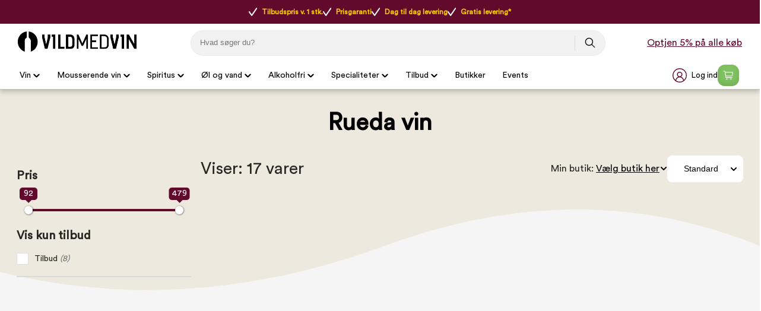

--- FILE ---
content_type: text/html
request_url: https://www.vildmedvin.dk/vine/vintype-vinomrade/spansk-vin/rueda-vin
body_size: 44131
content:
<!DOCTYPE html>
<html data-vue-meta-server-rendered lang="da" data-vue-meta="%7B%22lang%22:%7B%221%22:%22da%22%7D%7D">
  <head><!-- index for default theme -->
  	<title>Køb Rueda vin med fri fragt og prisgaranti</title>
		<meta data-vue-meta="1" charset="utf-8"><meta data-vue-meta="1" name="viewport" content="width=device-width,initial-scale=1,minimal-ui,maximum-scale=1"><meta data-vue-meta="1" name="robots" content="index, follow, max-image-preview:large"><meta data-vue-meta="1" name="mobile-web-app-capable" content="yes"><meta data-vue-meta="1" name="theme-color" content="#ffffff"><meta data-vue-meta="1" name="apple-mobile-web-app-status-bar-style" content="#ffffff"><meta data-vue-meta="1" data-vmid="description" name="description" content="Se stort udvalg af Rueda vin hos Vildmedvin. Her får du prisgaranti og fri fragt, og kan optjene bonus online og i butik."><meta data-vue-meta="1" data-vmid="title" name="title" content="Køb Rueda vin med fri fragt og prisgaranti"><meta data-vue-meta="1" data-vmid="keywords" name="keywords" content=""><meta data-vue-meta="1" data-vmid="og:title" name="og:title" content="Rueda vin"><meta data-vue-meta="1" data-vmid="og:type" name="og:type" content="website"><meta data-vue-meta="1" data-vmid="og:url" name="og:url" content="https://www.vildmedvin.dk/vine/vintype-vinomrade/spansk-vin/rueda-vin"><meta data-vue-meta="1" data-vmid="og:image" name="og:image" content="https://www.vildmedvin.dk/assets/logo.svg">
		<meta name="generator" content="Vue Storefront">
    <meta name="viewport" content="width=device-width,initial-scale=1,maximum-scale=1">
    <link data-vue-meta="1" rel="icon" type="image/png" href="/assets/favicon-32x32.png" sizes="32x32"><link data-vue-meta="1" rel="icon" type="image/png" href="/assets/favicon-16x16.png" sizes="16x16"><link data-vue-meta="1" rel="apple-touch-icon" href="/assets/apple-touch-icon.png"><link data-vue-meta="1" rel="apple-touch-startup-image" href="/assets/apple_splash_2048.png" sizes="2048x2732"><link data-vue-meta="1" rel="apple-touch-startup-image" href="/assets/apple_splash_1668.png" sizes="1668x2224"><link data-vue-meta="1" rel="apple-touch-startup-image" href="/assets/apple_splash_1536.png" sizes="1536x2048"><link data-vue-meta="1" rel="apple-touch-startup-image" href="/assets/apple_splash_1125.png" sizes="1125x2436"><link data-vue-meta="1" rel="apple-touch-startup-image" href="/assets/apple_splash_1242.png" sizes="1242x2208"><link data-vue-meta="1" rel="apple-touch-startup-image" href="/assets/apple_splash_750.png" sizes="750x1334"><link data-vue-meta="1" rel="apple-touch-startup-image" href="/assets/apple_splash_640.png" sizes="640x1136"><link data-vue-meta="1" rel="manifest" href="/assets/manifest.json"><link data-vue-meta="1" rel="preload" href="/assets/fonts/CircularStd-Book.woff" as="font" crossorigin="true"><link data-vue-meta="1" rel="preload" href="/assets/fonts/MaterialIcons-Regular.woff" as="font" crossorigin="true"><link data-vue-meta="1" rel="alternate" href="https://www.vildmedvin.dk" hreflang="da"><link data-vue-meta="1" rel="alternate" href="https://www.winefamly.se" hreflang="se"><link data-vue-meta="1" rel="canonical" href="https://www.vildmedvin.dk/vine/vintype-vinomrade/spansk-vin/rueda-vin">
		<script data-vue-meta="1" src="https://cdn.jsdelivr.net/npm/pwacompat@2.0.6/pwacompat.min.js" async integrity="sha384-GOaSLecPIMCJksN83HLuYf9FToOiQ2Df0+0ntv7ey8zjUHESXhthwvq9hXAZTifA" crossorigin="anonymous"></script><script data-vue-meta="1" src="https://policy.app.cookieinformation.com/uc.js" id="CookieConsent" dataculture="DA" datagcmversion="2.0" type="text/javascript"></script>
		<link rel="preload" href="/dist/manifest.04d81cc9daf42678ce44.js" as="script"><link rel="preload" href="/dist/vendor.04d81cc9daf42678ce44.js" as="script"><link rel="preload" href="/dist/app.04d81cc9daf42678ce44.js" as="script"><link rel="preload" href="/dist/vsf-layout-default.04d81cc9daf42678ce44.js" as="script"><link rel="preload" href="/dist/vsf-layout-default.04d81cc9daf42678ce44.js.map"><link rel="preload" href="/dist/vsf-category.04d81cc9daf42678ce44.js" as="script"><link rel="preload" href="/dist/vsf-category.04d81cc9daf42678ce44.js.map"><link rel="preload" href="/dist/53.04d81cc9daf42678ce44.js" as="script"><link rel="preload" href="/dist/53.04d81cc9daf42678ce44.js.map"><link rel="preload" href="/dist/6.04d81cc9daf42678ce44.js" as="script"><link rel="preload" href="/dist/6.04d81cc9daf42678ce44.js.map"><link rel="preload" href="/dist/0.04d81cc9daf42678ce44.js" as="script"><link rel="preload" href="/dist/0.04d81cc9daf42678ce44.js.map"><link rel="preload" href="/dist/82.04d81cc9daf42678ce44.js" as="script"><link rel="preload" href="/dist/82.04d81cc9daf42678ce44.js.map"><link rel="preload" href="/dist/vsf-customer-list-signup-modal.04d81cc9daf42678ce44.js" as="script"><link rel="preload" href="/dist/vsf-customer-list-signup-modal.04d81cc9daf42678ce44.js.map"><link rel="prefetch" href="/dist/10.04d81cc9daf42678ce44.js"><link rel="prefetch" href="/dist/11.04d81cc9daf42678ce44.js"><link rel="prefetch" href="/dist/12.04d81cc9daf42678ce44.js"><link rel="prefetch" href="/dist/13.04d81cc9daf42678ce44.js"><link rel="prefetch" href="/dist/2.04d81cc9daf42678ce44.js"><link rel="prefetch" href="/dist/3.04d81cc9daf42678ce44.js"><link rel="prefetch" href="/dist/4.04d81cc9daf42678ce44.js"><link rel="prefetch" href="/dist/5.04d81cc9daf42678ce44.js"><link rel="prefetch" href="/dist/51.04d81cc9daf42678ce44.js"><link rel="prefetch" href="/dist/52.04d81cc9daf42678ce44.js"><link rel="prefetch" href="/dist/54.04d81cc9daf42678ce44.js"><link rel="prefetch" href="/dist/55.04d81cc9daf42678ce44.js"><link rel="prefetch" href="/dist/56.04d81cc9daf42678ce44.js"><link rel="prefetch" href="/dist/57.04d81cc9daf42678ce44.js"><link rel="prefetch" href="/dist/58.04d81cc9daf42678ce44.js"><link rel="prefetch" href="/dist/59.04d81cc9daf42678ce44.js"><link rel="prefetch" href="/dist/60.04d81cc9daf42678ce44.js"><link rel="prefetch" href="/dist/61.04d81cc9daf42678ce44.js"><link rel="prefetch" href="/dist/62.04d81cc9daf42678ce44.js"><link rel="prefetch" href="/dist/63.04d81cc9daf42678ce44.js"><link rel="prefetch" href="/dist/64.04d81cc9daf42678ce44.js"><link rel="prefetch" href="/dist/65.04d81cc9daf42678ce44.js"><link rel="prefetch" href="/dist/66.04d81cc9daf42678ce44.js"><link rel="prefetch" href="/dist/67.04d81cc9daf42678ce44.js"><link rel="prefetch" href="/dist/68.04d81cc9daf42678ce44.js"><link rel="prefetch" href="/dist/69.04d81cc9daf42678ce44.js"><link rel="prefetch" href="/dist/7.04d81cc9daf42678ce44.js"><link rel="prefetch" href="/dist/70.04d81cc9daf42678ce44.js"><link rel="prefetch" href="/dist/71.04d81cc9daf42678ce44.js"><link rel="prefetch" href="/dist/72.04d81cc9daf42678ce44.js"><link rel="prefetch" href="/dist/73.04d81cc9daf42678ce44.js"><link rel="prefetch" href="/dist/74.04d81cc9daf42678ce44.js"><link rel="prefetch" href="/dist/75.04d81cc9daf42678ce44.js"><link rel="prefetch" href="/dist/76.04d81cc9daf42678ce44.js"><link rel="prefetch" href="/dist/77.04d81cc9daf42678ce44.js"><link rel="prefetch" href="/dist/78.04d81cc9daf42678ce44.js"><link rel="prefetch" href="/dist/79.04d81cc9daf42678ce44.js"><link rel="prefetch" href="/dist/80.04d81cc9daf42678ce44.js"><link rel="prefetch" href="/dist/81.04d81cc9daf42678ce44.js"><link rel="prefetch" href="/dist/83.04d81cc9daf42678ce44.js"><link rel="prefetch" href="/dist/84.04d81cc9daf42678ce44.js"><link rel="prefetch" href="/dist/85.04d81cc9daf42678ce44.js"><link rel="prefetch" href="/dist/86.04d81cc9daf42678ce44.js"><link rel="prefetch" href="/dist/87.04d81cc9daf42678ce44.js"><link rel="prefetch" href="/dist/88.04d81cc9daf42678ce44.js"><link rel="prefetch" href="/dist/89.04d81cc9daf42678ce44.js"><link rel="prefetch" href="/dist/90.04d81cc9daf42678ce44.js"><link rel="prefetch" href="/dist/91.04d81cc9daf42678ce44.js"><link rel="prefetch" href="/dist/lang-da-DK-json.04d81cc9daf42678ce44.js"><link rel="prefetch" href="/dist/lang-se-SE-json.04d81cc9daf42678ce44.js"><link rel="prefetch" href="/dist/vsf-ageapprove.04d81cc9daf42678ce44.js"><link rel="prefetch" href="/dist/vsf-bestmatch.04d81cc9daf42678ce44.js"><link rel="prefetch" href="/dist/vsf-cart.04d81cc9daf42678ce44.js"><link rel="prefetch" href="/dist/vsf-cart~vsf-checkout.04d81cc9daf42678ce44.js"><link rel="prefetch" href="/dist/vsf-checkout~vsf-thank-you-page.04d81cc9daf42678ce44.js"><link rel="prefetch" href="/dist/vsf-customer-list-modal.04d81cc9daf42678ce44.js"><link rel="prefetch" href="/dist/vsf-forgot-pass.04d81cc9daf42678ce44.js"><link rel="prefetch" href="/dist/vsf-layout-longer-delivery.04d81cc9daf42678ce44.js"><link rel="prefetch" href="/dist/vsf-layout-no-delivery.04d81cc9daf42678ce44.js"><link rel="prefetch" href="/dist/vsf-layout-signup.04d81cc9daf42678ce44.js"><link rel="prefetch" href="/dist/vsf-layout-update-password.04d81cc9daf42678ce44.js"><link rel="prefetch" href="/dist/vsf-login.04d81cc9daf42678ce44.js"><link rel="prefetch" href="/dist/vsf-register.04d81cc9daf42678ce44.js"><link rel="prefetch" href="/dist/vsf-search-adapter-0.04d81cc9daf42678ce44.js"><link rel="prefetch" href="/dist/vsf-search.04d81cc9daf42678ce44.js"><link rel="prefetch" href="/dist/vsf-sidebar-menu.04d81cc9daf42678ce44.js"><link rel="prefetch" href="/dist/vsf-signup.04d81cc9daf42678ce44.js"><link rel="prefetch" href="/dist/vsf-sitemap.04d81cc9daf42678ce44.js"><link rel="prefetch" href="/dist/vsf-thank-you-page.04d81cc9daf42678ce44.js"><link rel="prefetch" href="/dist/vsf-vildmed-bestseller.04d81cc9daf42678ce44.js">
		<style data-vue-ssr-id="81027432:0 52fd10e4:0 4f9a638f:0 66d54644:0 4d0d4298:0 5142ff01:0 0c4f707b:0 22b6c5e5:0 3c3e2de0:0 7fee2c76:0 6172b130:0 5ec937db:0 acf33b2c:0 8537e1a8:0 618896ee:0 455ac931:0 057249f8:0 4c9a9c89:0 29af6888:0 e803ccba:0 411dc74e:0 0b21ef81:0 019a89ff:0 1aaafd3b:0 15b96f5c:0 16878a0c:0 67b9a49a:0 473e4d9c:0 ea669eda:0 00fb9fe5:0 25210c94:0 641d7cd6:0 5c234118:0 6029e604:0 60f0c1b0:0 7358b376:0 7386d30a:0 4428c535:0 f5aedd28:0 1515d226:0 a16c4078:0">#app[data-v-3ece6cf2]{background-color:#f5f5f5;color:#282623;max-height:inherit}[data-v-3ece6cf2] button,input[data-v-3ece6cf2],textarea[data-v-3ece6cf2]{font-family:CircularStd,serif}[data-v-3ece6cf2] .material-icons{font-size:30px;font-family:'Material Icons';font-weight:400;font-style:normal;line-height:1;letter-spacing:normal;text-transform:none;display:inline-block;white-space:nowrap;word-wrap:normal;direction:ltr;-webkit-font-feature-settings:'liga';-webkit-font-smoothing:antialiased}.disable-scroll{overflow:hidden;height:100%}#zdbutton{background-color:#610a2b!important;color:#fff!important;fill:#fff!important;padding:12px 22px;border-radius:999rem;border:none;text-decoration:none;font-weight:700;position:fixed;right:20px;bottom:10px;font-family:system-ui,-apple-system,BlinkMacSystemFont,Segoe UI,Oxygen-Sans,Ubuntu,Cantarell,Helvetica Neue,Arial,sans-serif;font-size:.97143rem;z-index:2;display:none}#zdbutton #Layer_1{width:20px;height:20px;margin-right:6px;vertical-align:middle}#zdbutton span{vertical-align:middle}@media (max-width:767px){#zdbutton.product{bottom:115px}}.help-box{width:341px;height:auto;font-size:14px;right:30px;bottom:0;position:fixed;z-index:10}@media (max-width:540px){.help-box{width:100%;right:0;bottom:0;position:fixed}}.help-box .help-header{background:#610a2b;color:#fff;font-size:20px;padding:13px 50px;border-radius:10px 10px 0 0;font-weight:900;text-align:center}.help-box .help-box-container{padding:20px;background:#fff;border:1px solid #e5e5e5}.help-box .help-box-container .circle-box{background:#f2f2f2;display:-ms-flexbox;display:flex;border-radius:100px;margin-bottom:20px;-ms-flex-pack:justify;justify-content:space-between}.help-box .help-box-container .circle-box .text{width:60%;padding:0 7%;display:-ms-flexbox;display:flex;-ms-flex-pack:center;justify-content:center;-ms-flex-direction:column;flex-direction:column}.help-box .help-box-container .circle-box .text .title{font-size:16px;font-weight:700}.help-box .help-box-container .help-footer{text-align:center;color:#454545;margin-top:20px}input::-webkit-inner-spin-button,input::-webkit-outer-spin-button{-webkit-appearance:none;margin:0}input[type=number]{-moz-appearance:textfield}.container{-webkit-box-sizing:border-box;box-sizing:border-box;margin-left:auto;margin-right:auto;padding-right:8px;padding-left:8px}.container-fluid{padding-right:16px;padding-left:16px}@media only screen and (min-width:576px){.container{max-width:100%}}.row{-webkit-box-sizing:border-box;box-sizing:border-box;display:-ms-flexbox;display:flex;-ms-flex:0 1 auto;flex:0 1 auto;-ms-flex-direction:row;flex-direction:row;-ms-flex-wrap:wrap;flex-wrap:wrap;margin-right:-8px;margin-left:-8px}.row.reverse{-ms-flex-direction:row-reverse;flex-direction:row-reverse}.col.reverse{-ms-flex-direction:column-reverse;flex-direction:column-reverse}[class^=col-]{-webkit-box-sizing:border-box;box-sizing:border-box;-ms-flex:0 0 auto;flex:0 0 auto;-ms-flex-preferred-size:100%;flex-basis:100%;padding-right:8px;padding-left:8px;max-width:100%}[class*=" col-xs"],[class^=col-xs]{-webkit-box-sizing:border-box;box-sizing:border-box;-ms-flex:0 0 auto;flex:0 0 auto;padding-right:8px;padding-left:8px}.col-xs{-ms-flex-positive:1;flex-grow:1;-ms-flex-preferred-size:0;flex-basis:0;max-width:100%}.col-xs-1{-ms-flex-preferred-size:8.33333333%;flex-basis:8.33333333%;max-width:8.33333333%}.col-xs-2{-ms-flex-preferred-size:16.66666667%;flex-basis:16.66666667%;max-width:16.66666667%}.col-xs-3{-ms-flex-preferred-size:25%;flex-basis:25%;max-width:25%}.col-xs-4{-ms-flex-preferred-size:33.33333333%;flex-basis:33.33333333%;max-width:33.33333333%}.col-xs-5{-ms-flex-preferred-size:41.66666667%;flex-basis:41.66666667%;max-width:41.66666667%}.col-xs-6{-ms-flex-preferred-size:50%;flex-basis:50%;max-width:50%}.col-xs-7{-ms-flex-preferred-size:58.33333333%;flex-basis:58.33333333%;max-width:58.33333333%}.col-xs-8{-ms-flex-preferred-size:66.66666667%;flex-basis:66.66666667%;max-width:66.66666667%}.col-xs-9{-ms-flex-preferred-size:75%;flex-basis:75%;max-width:75%}.col-xs-10{-ms-flex-preferred-size:83.33333333%;flex-basis:83.33333333%;max-width:83.33333333%}.col-xs-11{-ms-flex-preferred-size:91.66666667%;flex-basis:91.66666667%;max-width:91.66666667%}.col-xs-12{-ms-flex-preferred-size:100%;flex-basis:100%;max-width:100%}.col-xs-offset-0{margin-left:0}.col-xs-offset-1{margin-left:8.33333333%}.col-xs-offset-2{margin-left:16.66666667%}.col-xs-offset-3{margin-left:25%}.col-xs-offset-4{margin-left:33.33333333%}.col-xs-offset-5{margin-left:41.66666667%}.col-xs-offset-6{margin-left:50%}.col-xs-offset-7{margin-left:58.33333333%}.col-xs-offset-8{margin-left:66.66666667%}.col-xs-offset-9{margin-left:75%}.col-xs-offset-10{margin-left:83.33333333%}.col-xs-offset-11{margin-left:91.66666667%}.start-xs{-ms-flex-pack:start;justify-content:flex-start;text-align:start}.center-xs{-ms-flex-pack:center;justify-content:center;text-align:center}.end-xs{-ms-flex-pack:end;justify-content:flex-end;text-align:end}.top-xs{-ms-flex-align:start;align-items:flex-start}.middle-xs{-ms-flex-align:center;align-items:center}.bottom-xs{-ms-flex-align:end;align-items:flex-end}.around-xs{-ms-flex-pack:distribute;justify-content:space-around}.between-xs{-ms-flex-pack:justify;justify-content:space-between}.first-xs{-ms-flex-order:-1;order:-1}.last-xs{-ms-flex-order:1;order:1}.initial-order-xs{-ms-flex-order:initial;order:initial}@media only screen and (min-width:576px){.col-sm{-ms-flex-positive:1;flex-grow:1;-ms-flex-preferred-size:0;flex-basis:0;max-width:100%}.col-sm-1{-ms-flex-preferred-size:8.33333333%;flex-basis:8.33333333%;max-width:8.33333333%}.col-sm-2{-ms-flex-preferred-size:16.66666667%;flex-basis:16.66666667%;max-width:16.66666667%}.col-sm-3{-ms-flex-preferred-size:25%;flex-basis:25%;max-width:25%}.col-sm-4{-ms-flex-preferred-size:33.33333333%;flex-basis:33.33333333%;max-width:33.33333333%}.col-sm-5{-ms-flex-preferred-size:41.66666667%;flex-basis:41.66666667%;max-width:41.66666667%}.col-sm-6{-ms-flex-preferred-size:50%;flex-basis:50%;max-width:50%}.col-sm-7{-ms-flex-preferred-size:58.33333333%;flex-basis:58.33333333%;max-width:58.33333333%}.col-sm-8{-ms-flex-preferred-size:66.66666667%;flex-basis:66.66666667%;max-width:66.66666667%}.col-sm-9{-ms-flex-preferred-size:75%;flex-basis:75%;max-width:75%}.col-sm-10{-ms-flex-preferred-size:83.33333333%;flex-basis:83.33333333%;max-width:83.33333333%}.col-sm-11{-ms-flex-preferred-size:91.66666667%;flex-basis:91.66666667%;max-width:91.66666667%}.col-sm-12{-ms-flex-preferred-size:100%;flex-basis:100%;max-width:100%}.col-sm-offset-0{margin-left:0}.col-sm-offset-1{margin-left:8.33333333%}.col-sm-offset-2{margin-left:16.66666667%}.col-sm-offset-3{margin-left:25%}.col-sm-offset-4{margin-left:33.33333333%}.col-sm-offset-5{margin-left:41.66666667%}.col-sm-offset-6{margin-left:50%}.col-sm-offset-7{margin-left:58.33333333%}.col-sm-offset-8{margin-left:66.66666667%}.col-sm-offset-9{margin-left:75%}.col-sm-offset-10{margin-left:83.33333333%}.col-sm-offset-11{margin-left:91.66666667%}.start-sm{-ms-flex-pack:start;justify-content:flex-start;text-align:start}.center-sm{-ms-flex-pack:center;justify-content:center;text-align:center}.end-sm{-ms-flex-pack:end;justify-content:flex-end;text-align:end}.top-sm{-ms-flex-align:start;align-items:flex-start}.middle-sm{-ms-flex-align:center;align-items:center}.bottom-sm{-ms-flex-align:end;align-items:flex-end}.around-sm{-ms-flex-pack:distribute;justify-content:space-around}.between-sm{-ms-flex-pack:justify;justify-content:space-between}.first-sm{-ms-flex-order:-1;order:-1}.last-sm{-ms-flex-order:1;order:1}.initial-order-sm{-ms-flex-order:initial;order:initial}}@media only screen and (min-width:768px){.col-md,.col-md-1,.col-md-10,.col-md-11,.col-md-12,.col-md-2,.col-md-3,.col-md-4,.col-md-5,.col-md-6,.col-md-7,.col-md-8,.col-md-9,.col-md-offset-0,.col-md-offset-1,.col-md-offset-10,.col-md-offset-11,.col-md-offset-12,.col-md-offset-2,.col-md-offset-3,.col-md-offset-4,.col-md-offset-5,.col-md-offset-6,.col-md-offset-7,.col-md-offset-8,.col-md-offset-9{-webkit-box-sizing:border-box;box-sizing:border-box;-ms-flex:0 0 auto;flex:0 0 auto;padding-right:8px;padding-left:8px}.col-md{-ms-flex-positive:1;flex-grow:1;-ms-flex-preferred-size:0;flex-basis:0;max-width:100%}.col-md-1{-ms-flex-preferred-size:8.33333333%;flex-basis:8.33333333%;max-width:8.33333333%}.col-md-2{-ms-flex-preferred-size:16.66666667%;flex-basis:16.66666667%;max-width:16.66666667%}.col-md-3{-ms-flex-preferred-size:25%;flex-basis:25%;max-width:25%}.col-md-4{-ms-flex-preferred-size:33.33333333%;flex-basis:33.33333333%;max-width:33.33333333%}.col-md-5{-ms-flex-preferred-size:41.66666667%;flex-basis:41.66666667%;max-width:41.66666667%}.col-md-6{-ms-flex-preferred-size:50%;flex-basis:50%;max-width:50%}.col-md-7{-ms-flex-preferred-size:58.33333333%;flex-basis:58.33333333%;max-width:58.33333333%}.col-md-8{-ms-flex-preferred-size:66.66666667%;flex-basis:66.66666667%;max-width:66.66666667%}.col-md-9{-ms-flex-preferred-size:75%;flex-basis:75%;max-width:75%}.col-md-10{-ms-flex-preferred-size:83.33333333%;flex-basis:83.33333333%;max-width:83.33333333%}.col-md-11{-ms-flex-preferred-size:91.66666667%;flex-basis:91.66666667%;max-width:91.66666667%}.col-md-12{-ms-flex-preferred-size:100%;flex-basis:100%;max-width:100%}.col-md-offset-0{margin-left:0}.col-md-offset-1{margin-left:8.33333333%}.col-md-offset-2{margin-left:16.66666667%}.col-md-offset-3{margin-left:25%}.col-md-offset-4{margin-left:33.33333333%}.col-md-offset-5{margin-left:41.66666667%}.col-md-offset-6{margin-left:50%}.col-md-offset-7{margin-left:58.33333333%}.col-md-offset-8{margin-left:66.66666667%}.col-md-offset-9{margin-left:75%}.col-md-offset-10{margin-left:83.33333333%}.col-md-offset-11{margin-left:91.66666667%}.start-md{-ms-flex-pack:start;justify-content:flex-start;text-align:start}.center-md{-ms-flex-pack:center;justify-content:center;text-align:center}.end-md{-ms-flex-pack:end;justify-content:flex-end;text-align:end}.top-md{-ms-flex-align:start;align-items:flex-start}.middle-md{-ms-flex-align:center;align-items:center}.bottom-md{-ms-flex-align:end;align-items:flex-end}.around-md{-ms-flex-pack:distribute;justify-content:space-around}.between-md{-ms-flex-pack:justify;justify-content:space-between}.first-md{-ms-flex-order:-1;order:-1}.last-md{-ms-flex-order:1;order:1}.initial-order-md{-ms-flex-order:initial;order:initial}}@media only screen and (min-width:992px){.col-lg,.col-lg-1,.col-lg-10,.col-lg-11,.col-lg-12,.col-lg-2,.col-lg-3,.col-lg-4,.col-lg-5,.col-lg-6,.col-lg-7,.col-lg-8,.col-lg-9,.col-lg-offset-0,.col-lg-offset-1,.col-lg-offset-10,.col-lg-offset-11,.col-lg-offset-12,.col-lg-offset-2,.col-lg-offset-3,.col-lg-offset-4,.col-lg-offset-5,.col-lg-offset-6,.col-lg-offset-7,.col-lg-offset-8,.col-lg-offset-9{-webkit-box-sizing:border-box;box-sizing:border-box;-ms-flex:0 0 auto;flex:0 0 auto;padding-right:8px;padding-left:8px}.col-lg{-ms-flex-positive:1;flex-grow:1;-ms-flex-preferred-size:0;flex-basis:0;max-width:100%}.col-lg-1{-ms-flex-preferred-size:8.33333333%;flex-basis:8.33333333%;max-width:8.33333333%}.col-lg-2{-ms-flex-preferred-size:16.66666667%;flex-basis:16.66666667%;max-width:16.66666667%}.col-lg-3{-ms-flex-preferred-size:25%;flex-basis:25%;max-width:25%}.col-lg-4{-ms-flex-preferred-size:33.33333333%;flex-basis:33.33333333%;max-width:33.33333333%}.col-lg-5{-ms-flex-preferred-size:41.66666667%;flex-basis:41.66666667%;max-width:41.66666667%}.col-lg-6{-ms-flex-preferred-size:50%;flex-basis:50%;max-width:50%}.col-lg-7{-ms-flex-preferred-size:58.33333333%;flex-basis:58.33333333%;max-width:58.33333333%}.col-lg-8{-ms-flex-preferred-size:66.66666667%;flex-basis:66.66666667%;max-width:66.66666667%}.col-lg-9{-ms-flex-preferred-size:75%;flex-basis:75%;max-width:75%}.col-lg-10{-ms-flex-preferred-size:83.33333333%;flex-basis:83.33333333%;max-width:83.33333333%}.col-lg-11{-ms-flex-preferred-size:91.66666667%;flex-basis:91.66666667%;max-width:91.66666667%}.col-lg-12{-ms-flex-preferred-size:100%;flex-basis:100%;max-width:100%}.col-lg-offset-0{margin-left:0}.col-lg-offset-1{margin-left:8.33333333%}.col-lg-offset-2{margin-left:16.66666667%}.col-lg-offset-3{margin-left:25%}.col-lg-offset-4{margin-left:33.33333333%}.col-lg-offset-5{margin-left:41.66666667%}.col-lg-offset-6{margin-left:50%}.col-lg-offset-7{margin-left:58.33333333%}.col-lg-offset-8{margin-left:66.66666667%}.col-lg-offset-9{margin-left:75%}.col-lg-offset-10{margin-left:83.33333333%}.col-lg-offset-11{margin-left:91.66666667%}.start-lg{-ms-flex-pack:start;justify-content:flex-start;text-align:start}.center-lg{-ms-flex-pack:center;justify-content:center;text-align:center}.end-lg{-ms-flex-pack:end;justify-content:flex-end;text-align:end}.top-lg{-ms-flex-align:start;align-items:flex-start}.middle-lg{-ms-flex-align:center;align-items:center}.bottom-lg{-ms-flex-align:end;align-items:flex-end}.around-lg{-ms-flex-pack:distribute;justify-content:space-around}.between-lg{-ms-flex-pack:justify;justify-content:space-between}.first-lg{-ms-flex-order:-1;order:-1}.last-lg{-ms-flex-order:1;order:1}.initial-order-lg{-ms-flex-order:initial;order:initial}}@media only screen and (min-width:1200px){.col-xl,.col-xl-1,.col-xl-10,.col-xl-11,.col-xl-12,.col-xl-2,.col-xl-3,.col-xl-4,.col-xl-5,.col-xl-6,.col-xl-7,.col-xl-8,.col-xl-9,.col-xl-offset-0,.col-xl-offset-1,.col-xl-offset-10,.col-xl-offset-11,.col-xl-offset-12,.col-xl-offset-2,.col-xl-offset-3,.col-xl-offset-4,.col-xl-offset-5,.col-xl-offset-6,.col-xl-offset-7,.col-xl-offset-8,.col-xl-offset-9{-webkit-box-sizing:border-box;box-sizing:border-box;-ms-flex:0 0 auto;flex:0 0 auto;padding-right:8px;padding-left:8px}.col-xl{-ms-flex-positive:1;flex-grow:1;-ms-flex-preferred-size:0;flex-basis:0;max-width:100%}.col-xl-1{-ms-flex-preferred-size:8.33333333%;flex-basis:8.33333333%;max-width:8.33333333%}.col-xl-2{-ms-flex-preferred-size:16.66666667%;flex-basis:16.66666667%;max-width:16.66666667%}.col-xl-3{-ms-flex-preferred-size:25%;flex-basis:25%;max-width:25%}.col-xl-4{-ms-flex-preferred-size:33.33333333%;flex-basis:33.33333333%;max-width:33.33333333%}.col-xl-5{-ms-flex-preferred-size:41.66666667%;flex-basis:41.66666667%;max-width:41.66666667%}.col-xl-6{-ms-flex-preferred-size:50%;flex-basis:50%;max-width:50%}.col-xl-7{-ms-flex-preferred-size:58.33333333%;flex-basis:58.33333333%;max-width:58.33333333%}.col-xl-8{-ms-flex-preferred-size:66.66666667%;flex-basis:66.66666667%;max-width:66.66666667%}.col-xl-9{-ms-flex-preferred-size:75%;flex-basis:75%;max-width:75%}.col-xl-10{-ms-flex-preferred-size:83.33333333%;flex-basis:83.33333333%;max-width:83.33333333%}.col-xl-11{-ms-flex-preferred-size:91.66666667%;flex-basis:91.66666667%;max-width:91.66666667%}.col-xl-12{-ms-flex-preferred-size:100%;flex-basis:100%;max-width:100%}.col-xl-offset-0{margin-left:0}.col-xl-offset-1{margin-left:8.33333333%}.col-xl-offset-2{margin-left:16.66666667%}.col-xl-offset-3{margin-left:25%}.col-xl-offset-4{margin-left:33.33333333%}.col-xl-offset-5{margin-left:41.66666667%}.col-xl-offset-6{margin-left:50%}.col-xl-offset-7{margin-left:58.33333333%}.col-xl-offset-8{margin-left:66.66666667%}.col-xl-offset-9{margin-left:75%}.col-xl-offset-10{margin-left:83.33333333%}.col-xl-offset-11{margin-left:91.66666667%}.start-xl{-ms-flex-pack:start;justify-content:flex-start;text-align:start}.center-xl{-ms-flex-pack:center;justify-content:center;text-align:center}.end-xl{-ms-flex-pack:end;justify-content:flex-end;text-align:end}.top-xl{-ms-flex-align:start;align-items:flex-start}.middle-xl{-ms-flex-align:center;align-items:center}.bottom-xl{-ms-flex-align:end;align-items:flex-end}.around-xl{-ms-flex-pack:distribute;justify-content:space-around}.between-xl{-ms-flex-pack:justify;justify-content:space-between}.first-xl{-ms-flex-order:-1;order:-1}.last-xl{-ms-flex-order:1;order:1}.initial-order-xl{-ms-flex-order:initial;order:initial}}@media only screen and (max-width:575px){.hidden-xs{display:none}}@media only screen and (min-width:576px) and (max-width:767px){.hidden-sm{display:none}}@media only screen and (min-width:768px) and (max-width:991px){.hidden-md{display:none}}@media only screen and (min-width:992px) and (max-width:1199px){.hidden-lg{display:none}}@media only screen and (min-width:1200px){.hidden-xl{display:none}}@font-face{font-family:CircularStd;font-display:swap;src:url(/assets/fonts/CircularStd-Book.woff) format("woff")}@font-face{font-family:CircularStd-Bold;font-display:swap;src:url(/assets/fonts/CircularStd-Bold.woff) format("woff")}@font-face{font-family:CircularStd-Black;font-display:swap;src:url(/assets/fonts/CircularStd-Black.woff) format("woff")}@font-face{font-family:CircularStd-Book-Italic;font-display:swap;src:url(/assets/fonts/CircularStd-BookItalic.woff) format("woff")}@font-face{font-family:'Material Icons';font-display:swap;src:url(/assets/fonts/MaterialIcons-Regular.woff) format("woff")}@font-face{font-family:Poppins-Bold;font-display:swap;src:url(/assets/fonts/Poppins-Bold.woff) format("woff")}body,html{margin:0;padding:0}a{color:inherit;position:relative;text-decoration:none;-webkit-tap-highlight-color:transparent;-webkit-tap-highlight-color:transparent}#app{overflow-x:clip}#viewport{overflow-x:clip}body{font-size:16px;font-family:CircularStd,sans-serif;font-weight:400;position:relative}h1,h2,h3,h4,h5{font-family:CircularStd,serif}.h1,h1{font-size:48px}.h2,h2{font-size:24px}@media (max-width:767px){.h2,h2{font-size:20px}}.h3,h3{font-size:24px}.h4,h4{font-size:18px}.h5,h5{font-size:14px}.h6,h6{font-size:12px}.serif{font-family:CircularStd,serif}.sans-serif{font-family:CircularStd,sans-serif}.uppercase{text-transform:uppercase}.align-center{text-align:center}.align-right{text-align:right}.align-left{text-align:left}.align-justify{text-align:justify}.weight-400{font-weight:400}.weight-700{font-weight:700}.lh16{line-height:16px}.lh20{line-height:20px}.lh25{line-height:25px}.lh30{line-height:30px}.lh35{line-height:35px}.lh40{line-height:40px}.fs-medium-small{font-size:14px}.fs-medium{font-size:18px}.fs-large{font-size:24px}.fs-big{font-size:36px}.fs16{font-size:16px}.cl-transparent{color:transparent}.cl-black{color:#000}.cl-white{color:#fff}.cl-white-smoke{color:#f2f2f2}.cl-gainsboro{color:#e0e0e0}.cl-silver{color:#bdbdbd}.cl-gray{color:#828282}.cl-suva-gray{color:#8e8e8e}.cl-matterhorn{color:#4f4f4f}.cl-burnt-sienna{color:#eb5757}.cl-buccaneer{color:#755}.cl-forest-green{color:#308c14}.cl-puerto-rico{color:#4dba87}.cl-mine-shaft{color:#333}.cl-bg-gray{color:#f5f5f5}.cl-primary{color:#4f4f4f}.\:cl-primary:hover{color:#4f4f4f}.cl-secondary{color:#828282}.\:cl-secondary:hover{color:#4f4f4f}.cl-accent{color:#4f4f4f}.\:cl-accent:hover{color:#000}.cl-tertiary{color:#bdbdbd}.cl-success{color:#4dba87}.cl-warning{color:#755}.cl-error{color:#eb5757}.cl-bg-primary{color:#f5f5f5}.\:cl-bg-primary:hover{color:#bdbdbd}.cl-bg-secondary{color:#f5f5f5}.\:cl-bg-secondary:hover{color:#e0e0e0}.cl-bg-tertiary{color:#8e8e8e}.cl-brdr-primary{color:#bdbdbd}.cl-brdr-secondary{color:#e0e0e0}.bg-cl-transparent{background-color:rgba(0,0,0,0)}.bg-cl-black{background-color:#000}.bg-cl-white{background-color:#fff}.bg-cl-white-smoke{background-color:#f2f2f2}.bg-cl-gainsboro{background-color:#e0e0e0}.bg-cl-silver{background-color:#bdbdbd}.bg-cl-gray{background-color:#828282}.bg-cl-suva-gray{background-color:#8e8e8e}.bg-cl-matterhorn{background-color:#4f4f4f}.bg-cl-burnt-sienna{background-color:#eb5757}.bg-cl-buccaneer{background-color:#755}.bg-cl-forest-green{background-color:#308c14}.bg-cl-puerto-rico{background-color:#4dba87}.bg-cl-mine-shaft{background-color:#333}.bg-cl-bg-gray{background-color:#f5f5f5}.bg-cl-primary{background-color:#f5f5f5}.\:bg-cl-primary:hover{background-color:#bdbdbd}.bg-cl-secondary{background-color:#f5f5f5}.\:bg-cl-secondary:hover{background-color:#e0e0e0}.bg-cl-tertiary{background-color:#8e8e8e}.bg-cl-th-primary{background-color:#4f4f4f}.\:bg-cl-th-primary:hover{background-color:#4f4f4f}.bg-cl-th-secondary{background-color:#828282}.\:bg-cl-th-secondary:hover{background-color:#4f4f4f}.bg-cl-th-accent{background-color:#4f4f4f}.\:bg-cl-th-accent:hover{background-color:#000}.bg-cl-th-tertiary{background-color:#bdbdbd}.bg-cl-th-success{background-color:#4dba87}.bg-cl-th-warning{background-color:#755}.bg-cl-th-error{background-color:#eb5757}.inline-flex{display:-ms-inline-flexbox;display:inline-flex}.flex{display:-ms-flexbox;display:flex}.block{display:block}.center-self{-ms-flex-item-align:center;align-self:center}.relative{position:relative}.absolute{position:absolute}.fixed{position:fixed}.border-box{-webkit-box-sizing:border-box;box-sizing:border-box}.w-100{width:100%}.w-auto{width:auto}.h-100{height:100%}.w-50{width:50%}.mw-100{max-width:100%}.brdr-none{border:none}.brdr-1{border:1px solid}.brdr-top-1{border-top-width:1px;border-top-style:solid}.brdr-bottom-1{border-bottom-width:1px;border-bottom-style:solid}.brdr-left-1{border-left-width:1px;border-left-style:solid}.brdr-right-1{border-right-width:1px;border-right-style:solid}.brdr-square{border-radius:0}.brdr-circle{border-radius:50%}.brdr-cl-transparent{border-color:transparent}.brdr-cl-black{border-color:#000}.brdr-cl-white{border-color:#fff}.brdr-cl-white-smoke{border-color:#f2f2f2}.brdr-cl-gainsboro{border-color:#e0e0e0}.brdr-cl-silver{border-color:#bdbdbd}.brdr-cl-gray{border-color:#828282}.brdr-cl-suva-gray{border-color:#8e8e8e}.brdr-cl-matterhorn{border-color:#4f4f4f}.brdr-cl-burnt-sienna{border-color:#eb5757}.brdr-cl-buccaneer{border-color:#755}.brdr-cl-forest-green{border-color:#308c14}.brdr-cl-puerto-rico{border-color:#4dba87}.brdr-cl-mine-shaft{border-color:#333}.brdr-cl-bg-gray{border-color:#f5f5f5}.brdr-cl-primary{border-color:#bdbdbd}.brdr-cl-secondary{border-color:#e0e0e0}.brdr-cl-th-primary{border-color:#4f4f4f}.\:brdr-cl-th-primary:hover{border-color:#4f4f4f}.brdr-cl-th-secondary{border-color:#828282}.\:brdr-cl-th-secondary:hover{border-color:#4f4f4f}.brdr-cl-th-accent{border-color:#4f4f4f}.\:brdr-cl-th-accent:hover{border-color:#000}.brdr-cl-th-tertiary{border-color:#bdbdbd}.brdr-cl-th-success{border-color:#4dba87}.brdr-cl-th-warning{border-color:#755}.brdr-cl-th-error{border-color:#eb5757}.brdr-cl-bg-primary{border-color:#f5f5f5}.\:brdr-cl-bg-primary:hover{border-color:#bdbdbd}.brdr-cl-bg-secondary{border-color:#f5f5f5}.\:brdr-cl-bg-secondary:hover{border-color:#e0e0e0}.brdr-cl-bg-tertiary{border-color:#8e8e8e}.m0{margin:0}.m5{margin:5px}.m10{margin:10px}.m40{margin:40px}.m5p{margin:5%}.mx5{margin-left:5px;margin-right:5px}.mx10{margin-left:10px;margin-right:10px}.mx5p{margin-left:5%;margin-right:5%}.my0{margin-top:0;margin-bottom:0}.my5{margin-top:5px;margin-bottom:5px}.my10{margin-top:10px;margin-bottom:10px}.my15{margin-top:15px;margin-bottom:15px}.my20{margin-top:20px;margin-bottom:20px}.my30{margin-top:30px;margin-bottom:30px}.my5p{margin-top:5%;margin-bottom:5%}.mt0{margin-top:0}.mt5{margin-top:5px}.mt8{margin-top:8px}.mt10{margin-top:10px}.mt15{margin-top:15px}.mt20{margin-top:20px}.mt25{margin-top:25px}.mt30{margin-top:30px}.mt35{margin-top:35px}.mt50{margin-top:50px}.mt55{margin-top:55px}.mt60{margin-top:60px}.mt5p{margin-top:5%}.mb0{margin-bottom:0}.mb5{margin-bottom:5px}.mb10{margin-bottom:10px}.mb15{margin-bottom:15px}.mb20{margin-bottom:20px}.mb25{margin-bottom:25px}.mb30{margin-bottom:30px}.mb35{margin-bottom:35px}.mb40{margin-bottom:40px}.mb45{margin-bottom:45px}.mb55{margin-bottom:55px}.mb80{margin-bottom:80px}.mb5p{margin-bottom:5%}.ml10{margin-left:10px}.ml15{margin-left:15px}.ml20{margin-left:20px}.ml30{margin-left:30px}.ml40{margin-left:40px}.ml5p{margin-left:5%}.mr0{margin-right:0}.mr5{margin-right:5px}.mr10{margin-right:10px}.mr15{margin-right:15px}.mr20{margin-right:20px}.mr35{margin-right:35px}.mr5p{margin-right:5%}.p0{padding:0}.p5{padding:5px}.p10{padding:10px}.p12{padding:12px}.p15{padding:15px}.p20{padding:20px}.p25{padding:25px}.p45{padding:45px}.p50{padding:50px}.px2{padding-left:2px;padding-right:2px}.px10{padding-left:10px;padding-right:10px}.px15{padding-left:15px;padding-right:15px}.px20{padding-left:20px;padding-right:20px}.px25{padding-left:25px;padding-right:25px}.px40{padding-left:40px;padding-right:40px}.px55{padding-left:55px;padding-right:55px}.px65{padding-left:65px;padding-right:65px}.px70{padding-left:70px;padding-right:70px}.px10p{padding-left:10%;padding-right:10%}.py0{padding-top:0;padding-bottom:0}.py5{padding-top:5px;padding-bottom:5px}.py10{padding-top:10px;padding-bottom:10px}.py15{padding-top:15px;padding-bottom:15px}.py20{padding-top:20px;padding-bottom:20px}.py25{padding-top:25px;padding-bottom:25px}.py30{padding-top:30px;padding-bottom:30px}.py35{padding-top:35px;padding-bottom:35px}.py40{padding-top:40px;padding-bottom:40px}.py50{padding-top:50px;padding-bottom:50px}.pt0{padding-top:0}.pt5{padding-top:5px}.pt10{padding-top:10px}.pt15{padding-top:15px}.pt20{padding-top:20px}.pt25{padding-top:25px}.pt30{padding-top:30px}.pt35{padding-top:35px}.pt40{padding-top:40px}.pt45{padding-top:45px}.pt50{padding-top:50px}.pt55{padding-top:55px}.pt70{padding-top:70px}.pb10{padding-bottom:10px}.pb15{padding-bottom:15px}.pb20{padding-bottom:20px}.pb30{padding-bottom:30px}.pb35{padding-bottom:35px}.pb40{padding-bottom:40px}.pb45{padding-bottom:45px}.pb50{padding-bottom:50px}.pb60{padding-bottom:60px}.pb70{padding-bottom:70px}.pr0{padding-right:0}.pr5{padding-right:5px}.pr15{padding-right:15px}.pr20{padding-right:20px}.pr30{padding-right:30px}.pr55{padding-right:55px}.pr70{padding-right:70px}.pl0{padding-left:0}.pl20{padding-left:20px}.pl30{padding-left:30px}.pl35{padding-left:35px}.pl40{padding-left:40px}.pl70{padding-left:70px}.ripple{position:relative;overflow:hidden}.ripple::after{content:'';display:block;position:absolute;margin:0;padding:0;left:50%;top:50%;width:120px;height:120px;background-color:#f5f5f5;border-radius:50%;opacity:.2;-webkit-transform:translate(-50%,-50%) scale(0);-ms-transform:translate(-50%,-50%) scale(0);transform:translate(-50%,-50%) scale(0);visibility:hidden}.ripple:not(:active):after{-webkit-animation:ripple-effect 1s ease-out;animation:ripple-effect 1s ease-out}.ripple:focus::after{visibility:visible}.ripple-dark::after{background-color:#ddd}.button-disabled{opacity:.3;pointer-events:none}.button,button{outline:0;cursor:pointer;margin:0;-webkit-tap-highlight-color:transparent;-webkit-tap-highlight-color:transparent}input,select{height:44px;line-height:44px}.no-outline{outline:0}.pointer{cursor:pointer}a.underline:after,a:not(.no-underline):hover:after{content:"";position:absolute;bottom:0;left:0;width:100%;height:1px;background-color:#bdbdbd}.no-underline:hover:after{height:0}@media (hover:none){a:not(.no-underline):after{display:none}}.hidden,[v-cloak]{display:none}.hidden-xs{display:none}@media only screen and (min-width:768px){.hidden-xs{display:inherit}}@media only screen and (max-width:575px){.hidden-xs{display:none}}@media only screen and (min-width:576px) and (max-width:767px){.hidden-sm{display:none}}@media only screen and (min-width:768px) and (max-width:991px){.hidden-md{display:none}}@media only screen and (min-width:768px){.visible-xs{display:none}}.visually-hidden{position:absolute;overflow:hidden;clip:rect(0 0 0 0);width:1px;height:1px;margin:-1px;padding:0;border:0}@-webkit-keyframes images-lazy-loading{from{opacity:0}to{opacity:1}}@keyframes images-lazy-loading{from{opacity:0}to{opacity:1}}[lazy=loaded]{-webkit-animation:images-lazy-loading;animation:images-lazy-loading;-webkit-animation-duration:.3s;animation-duration:.3s}@-webkit-keyframes ripple-effect{0%{-webkit-transform:translate(-50%,-50%) scale(0);transform:translate(-50%,-50%) scale(0)}20%{-webkit-transform:translate(-50%,-50%) scale(1);transform:translate(-50%,-50%) scale(1)}100%{opacity:0;-webkit-transform:translate(-50%,-50%) scale(1);transform:translate(-50%,-50%) scale(1)}}@keyframes ripple-effect{0%{-webkit-transform:translate(-50%,-50%) scale(0);transform:translate(-50%,-50%) scale(0)}20%{-webkit-transform:translate(-50%,-50%) scale(1);transform:translate(-50%,-50%) scale(1)}100%{opacity:0;-webkit-transform:translate(-50%,-50%) scale(1);transform:translate(-50%,-50%) scale(1)}}@-webkit-keyframes drop{80%{-webkit-transform:translateY(12px);transform:translateY(12px);opacity:1}100%{-webkit-transform:translateY(12px);transform:translateY(12px);opacity:0}}@keyframes drop{80%{-webkit-transform:translateY(12px);transform:translateY(12px);opacity:1}100%{-webkit-transform:translateY(12px);transform:translateY(12px);opacity:0}}.fade-enter-active{-webkit-transition:opacity .25s;-o-transition:opacity .25s;transition:opacity .25s}.fade-leave-active{-webkit-transition:opacity .2s;-o-transition:opacity .2s;transition:opacity .2s}.fade-enter,.fade-leave-to{opacity:0}.fade-in-down-enter-active,.fade-in-up-enter-active{-webkit-transition:all .25s cubic-bezier(.4,0,.2,1);-o-transition:all .25s cubic-bezier(.4,0,.2,1);transition:all .25s cubic-bezier(.4,0,.2,1)}.fade-in-down-leave-active,.fade-in-up-leave-active{-webkit-transition:all .2s cubic-bezier(.4,0,1,1);-o-transition:all .2s cubic-bezier(.4,0,1,1);transition:all .2s cubic-bezier(.4,0,1,1)}.fade-in-down-enter,.fade-in-down-leave-to,.fade-in-up-enter,.fade-in-up-leave-to{opacity:0}.fade-in-down-enter,.fade-in-down-leave-to{-webkit-transform:translateY(-100%);-ms-transform:translateY(-100%);transform:translateY(-100%)}.fade-in-up-enter,.fade-in-up-leave-to{-webkit-transform:translateY(100%);-ms-transform:translateY(100%);transform:translateY(100%)}.shape[data-v-05e648a2]{width:130px;height:130px;border-radius:50%;overflow:hidden;position:relative;-webkit-transform:translateZ(0);-webkit-mask-image:-webkit-radial-gradient(circle,#fff 100%,#000 100%)}.shape[data-v-05e648a2]:after{content:'';position:absolute;top:0;left:0;width:100%;height:100%;border-radius:50%;-webkit-box-shadow:inset 0 0 30px 0 rgba(0,0,0,.3);box-shadow:inset 0 0 30px 0 rgba(0,0,0,.3);overflow:hidden;z-index:3}.wave[data-v-05e648a2]{position:absolute;top:50%;left:0;width:200%;height:200%;-webkit-transform:translate(-25%,0);-ms-transform:translate(-25%,0);transform:translate(-25%,0);background:#6a0d1b;-webkit-animation:fill-up-data-v-05e648a2 20s ease infinite;animation:fill-up-data-v-05e648a2 20s ease infinite}@-webkit-keyframes fill-up-data-v-05e648a2{to{top:-75%}}@keyframes fill-up-data-v-05e648a2{to{top:-75%}}.wave[data-v-05e648a2]:after,.wave[data-v-05e648a2]:before{content:'';position:absolute;width:110%;height:100%;top:0;left:50%;-webkit-transform:translate(-50%,-75%);-ms-transform:translate(-50%,-75%);transform:translate(-50%,-75%);background:#000}.wave[data-v-05e648a2]:before{border-radius:45%;background:#fff;-webkit-animation:animate-data-v-05e648a2 3s linear infinite;animation:animate-data-v-05e648a2 3s linear infinite}.wave[data-v-05e648a2]:after{border-radius:40%;background:rgba(255,255,255,.5);-webkit-animation:animate-data-v-05e648a2 3s linear infinite;animation:animate-data-v-05e648a2 3s linear infinite}@-webkit-keyframes animate-data-v-05e648a2{0%{-webkit-transform:translate(-50%,-75%) rotate(0);transform:translate(-50%,-75%) rotate(0)}100%{-webkit-transform:translate(-50%,-75%) rotate(360deg);transform:translate(-50%,-75%) rotate(360deg)}}@keyframes animate-data-v-05e648a2{0%{-webkit-transform:translate(-50%,-75%) rotate(0);transform:translate(-50%,-75%) rotate(0)}100%{-webkit-transform:translate(-50%,-75%) rotate(360deg);transform:translate(-50%,-75%) rotate(360deg)}}.loader-container[data-v-05e648a2]{z-index:1001;top:0;left:0;bottom:0;right:0;background-color:rgba(0,0,0,.65)}.loader-inner-container[data-v-05e648a2]{width:130px;left:50%;top:50%;-webkit-transform:translateY(-50%) translateX(-50%);-ms-transform:translateY(-50%) translateX(-50%);transform:translateY(-50%) translateX(-50%)}.loader-message-container[data-v-05e648a2]{background-color:rgba(77,186,135,.75);border-radius:50px;letter-spacing:.5px}.vildmedvin-load-icon[data-v-05e648a2]{position:absolute;z-index:10;border:2px solid #fff;border-radius:100px}.double-bounce2[data-v-05e648a2]{-webkit-animation-delay:-1s;animation-delay:-1s}@-webkit-keyframes sk-bounce-data-v-05e648a2{0%,100%{-webkit-transform:scale(0)}50%{-webkit-transform:scale(1)}}@keyframes sk-bounce-data-v-05e648a2{0%,100%{transform:scale(0);-webkit-transform:scale(0)}50%{transform:scale(1);-webkit-transform:scale(1)}}.header[data-v-2b37b578]{z-index:5;-webkit-transition:top .2s ease-in-out;-o-transition:top .2s ease-in-out;transition:top .2s ease-in-out;background:#fff;top:0}.header.is-visible[data-v-2b37b578]{top:0}.header-left[data-v-2b37b578]{display:-ms-flexbox;display:flex;width:90px;-ms-flex-align:center;align-items:center;margin-left:6px;-webkit-box-sizing:border-box;box-sizing:border-box;padding-right:10px;gap:5px}.header-right[data-v-2b37b578]{display:-ms-flexbox;display:flex;width:90px;-ms-flex-align:center;align-items:center;-ms-flex-pack:justify;justify-content:space-between;margin-right:6px}.icon[data-v-2b37b578]{opacity:1}.icon[data-v-2b37b578]:focus,.icon[data-v-2b37b578]:hover{opacity:1}.right-icons[data-v-2b37b578]{float:right}@media only screen and (min-width:991px){.right-icons[data-v-2b37b578]{width:100%}}.header-placeholder[data-v-2b37b578]{height:54px}@media only screen and (min-width:768px){.header-placeholder[data-v-2b37b578]{height:0}}.links[data-v-2b37b578]{text-decoration:underline}@media (max-width:767px){.row.middle-xs.py5[data-v-2b37b578]{font-size:14px;margin:0}}.red[data-v-2b37b578]{color:#6a0d1b}.isCheckout .container[data-v-2b37b578]{padding:0}.isCheckout .bg-cl-primary[data-v-2b37b578]{background-color:#fff}@media only screen and (min-width:768px){.header.isCheckout[data-v-2b37b578]{margin-bottom:0;top:0}}@media (max-width:991px){.header.isCheckout[data-v-2b37b578]{top:0;margin-top:-98px}}.sidebar-desktop-container[data-v-2b37b578]{background:#fff;border-bottom:1px #bdbdbd solid;margin-bottom:-1px;display:-ms-flexbox;display:flex;-ms-flex-pack:justify;justify-content:space-between;position:relative}@media (max-width:991px){.sidebar-desktop-container[data-v-2b37b578]{display:none}}.marketing-block[data-v-2b37b578]{display:-ms-flexbox;display:flex;-ms-flex-pack:center;justify-content:center;text-align:center;-webkit-column-gap:51px;-moz-column-gap:51px;column-gap:51px;margin-top:auto;width:100%;font-weight:600;color:#fbce06}.marketing-block .marketing-icon[data-v-2b37b578] :hover{text-decoration:underline}.marketing-block .marketing-icon .marketing-icon-text[data-v-2b37b578]{padding-left:8px;vertical-align:super}.marketing-block .marketing-icon a[data-v-2b37b578]{display:-ms-flexbox;display:flex;line-height:24px;-ms-flex-align:center;align-items:center}.marketing-block .trustpilot[data-v-2b37b578]{display:-ms-flexbox;display:flex;-ms-flex-align:center;align-items:center;-ms-flex-pack:center;justify-content:center}.marketing-block .trustpilot span[data-v-2b37b578]{margin-right:5px}.headerbanner[data-v-2b37b578]{background:#610a2b;color:#fff;height:40px;font-size:12px}@media (max-width:991px){.headerbanner[data-v-2b37b578]{background:#fff;height:52px}}.search-icon-desktop[data-v-2b37b578]{display:-ms-inline-flexbox;display:inline-flex;width:100%;z-index:4;-ms-flex-align:center;align-items:center;font-style:italic}@media (min-width:992px){.search-icon-desktop[data-v-2b37b578]{max-width:697px;margin-right:20px}}.microcart-desktop[data-v-2b37b578]{z-index:0;-ms-flex-align:center;align-items:center}.right-side-container[data-v-2b37b578]{width:100%;display:-ms-flexbox;display:flex;-ms-flex-pack:end;justify-content:flex-end;padding:11px}.article-container[data-v-2b37b578]{display:none;-ms-flex-pack:justify;justify-content:space-between;font-size:12px;height:24px;background:#610a2b;-ms-flex-align:center;align-items:center}.article-container a[data-v-2b37b578]:hover{text-decoration:underline}@media (max-width:991px){.article-container[data-v-2b37b578]{display:-ms-flexbox;display:flex;padding-left:26px;padding-right:26px;color:#fbce06;-ms-flex-pack:center;justify-content:center;-ms-flex-align:center;align-items:center;height:30px;-webkit-column-gap:10px;-moz-column-gap:10px;column-gap:10px}.article-container .trustpilot[data-v-2b37b578]{display:-ms-flexbox;display:flex;-ms-flex-align:center;align-items:center}.article-container .trustpilot span[data-v-2b37b578]{margin-right:8px}}@media (max-width:991px) and (max-width:768px){.article-container .trustpilot span[data-v-2b37b578]{display:none}}@media (max-width:991px){.article-container .earn[data-v-2b37b578]{text-decoration:underline;font-size:11px}}@media (max-width:768px){.article-container[data-v-2b37b578]{padding-left:8px;padding-right:8px}.article-container a[data-v-2b37b578]{display:-ms-flexbox;display:flex;-ms-flex-align:center;align-items:center;gap:3px}.article-container a span[data-v-2b37b578]{font-size:10px}}@media (max-width:400px){.article-container .earn[data-v-2b37b578]{font-size:10px}}.header[data-v-2b37b578]{width:100%;z-index:5;margin-top:-105px;-webkit-transition:margin .7s;-o-transition:margin .7s;transition:margin .7s}@media (max-width:991px){.header[data-v-2b37b578]{margin-top:-28px}}.header.is-visible[data-v-2b37b578]{top:0;margin-top:0}.middle-header-bar[data-v-2b37b578]{width:100%;display:-ms-flexbox;display:flex;background-color:#fff;margin-top:-64px;-webkit-transition:margin .7s;-o-transition:margin .7s;transition:margin .7s;z-index:1;position:relative}.middle-header-bar.is-visible[data-v-2b37b578]{margin-top:0}@media (max-width:991px){.middle-header-bar[data-v-2b37b578]{-webkit-box-shadow:0 4px 8px 0 rgba(0,0,0,.15);box-shadow:0 4px 8px 0 rgba(0,0,0,.15);z-index:-1}}.middle-header-bar .earn[data-v-2b37b578]{white-space:nowrap;color:#610a2b;text-decoration:underline}.middle-header-bar .earn[data-v-2b37b578]:hover{text-decoration:none}@media (min-width:992px){.middle-header-bar[data-v-2b37b578]{margin-top:0}}.middle-header-bar>div[data-v-2b37b578]{height:64px;width:100%;max-width:1240px;margin:0 auto;display:-ms-flexbox;display:flex;-ms-flex-pack:justify;justify-content:space-between;-ms-flex-align:center;align-items:center;-webkit-box-sizing:border-box;box-sizing:border-box;padding:0 10px}.menu-subcontainer[data-v-2b37b578]{-webkit-box-sizing:border-box;box-sizing:border-box;max-width:1240px;padding-left:13px;padding-right:7px;width:100%;display:-ms-flexbox;display:flex;margin:0 auto;-ms-flex-pack:justify;justify-content:space-between}.search[data-v-2b37b578]{width:100%;-ms-flex-pack:center;justify-content:center;display:-ms-flexbox;display:flex}@media (min-width:992px){.search[data-v-2b37b578]{margin:0 30px 0 50px}}.marketing-container[data-v-2b37b578]{max-width:1200px;margin:0 auto}.points-n-account[data-v-2b37b578]{margin-right:10px;gap:20px;-ms-flex-align:center;align-items:center}.points[data-v-2b37b578]{white-space:nowrap;font-size:13.3px}.points a[data-v-2b37b578]{text-decoration:underline;color:#7fc161}.announcement-bar[data-v-2b37b578]{top:0;left:0;width:100%;overflow:hidden;height:30px;display:-ms-flexbox;display:flex;-ms-flex-align:center;align-items:center;-ms-flex-pack:center;justify-content:center;z-index:1000}.announcement-text[data-v-2b37b578]{font-size:12px;color:#fff;white-space:nowrap;position:absolute;opacity:0;-webkit-transform:translateY(100%);-ms-transform:translateY(100%);transform:translateY(100%);-webkit-transition:opacity .5s ease,-webkit-transform .5s ease;transition:opacity .5s ease,-webkit-transform .5s ease;-o-transition:transform .5s ease,opacity .5s ease;transition:transform .5s ease,opacity .5s ease;transition:transform .5s ease,opacity .5s ease,-webkit-transform .5s ease}button[data-v-86d56bf0]{margin-top:-1px}.with-text[data-v-86d56bf0]{-ms-flex-direction:column;flex-direction:column;-ms-flex-align:center;align-items:center}.with-text span[data-v-86d56bf0]{font-size:8px;line-height:9px;letter-spacing:.84px;margin-left:1px;text-transform:uppercase}.search-bar[data-v-5812f386]{position:relative}.search-input[data-v-5812f386]{width:100%;background:0 0;border:none;padding:0 15px;border-radius:25px}.search-input[data-v-5812f386]:focus{outline:0}span[data-v-5812f386]{display:block;font-size:8px;line-height:9px;letter-spacing:.84px;margin-left:1px;text-transform:uppercase;color:#6a0d1b}.search-icon[data-v-5812f386]{width:100%;-ms-flex-pack:justify;justify-content:space-between;height:41px;border:1px solid #ebebeb;border-radius:50px;background-color:#f2f2f2;vertical-align:middle}@media only screen and (min-width:1260px){.search-icon .full[data-v-5812f386]{display:inline}.search-icon .half[data-v-5812f386]{display:none}}.search-icon .search-icon-container[data-v-5812f386]{height:25px;width:50px;display:-ms-flexbox;display:flex;-ms-flex-align:center;align-items:center;-ms-flex-pack:center;justify-content:center;position:absolute;right:0;border-left:1px solid #d9d9d9}.border-none[data-v-5812f386]{border:none}@media (min-width:991px){.black-logo[data-v-2310980c]{display:none}.logo[data-v-2310980c]{margin-left:0}}.dropdown button[data-v-741e4d4a]{pointer-events:none;display:-ms-flexbox;display:flex;-ms-flex-align:center;align-items:center;-ms-flex-pack:center;justify-content:center;color:#000;white-space:nowrap;gap:4px}@media (max-width:991px){.dropdown button[data-v-741e4d4a]{-ms-flex-direction:column;flex-direction:column;-ms-flex-pack:center;justify-content:center}}@media (min-width:992px){.dropdown button img[data-v-741e4d4a]{margin-right:8px}}@media (max-width:991px){.dropdown button .login[data-v-741e4d4a]{font-size:8px;line-height:9px;letter-spacing:.84px;text-transform:uppercase;color:#610a2b}}.dropdown button.with-text[data-v-741e4d4a]{margin-left:-4px}@media (max-width:991px){.dropdown button.with-text .username[data-v-741e4d4a]{display:none}}.dropdown button.with-text .profile[data-v-741e4d4a]{font-size:8px;line-height:9px;letter-spacing:.84px;text-transform:uppercase;color:#610a2b}@media (min-width:992px){.dropdown button.with-text .profile[data-v-741e4d4a]{display:none}}.dropdown .dropdown-content[data-v-741e4d4a]{position:absolute;right:0;top:100%;width:160px;z-index:6;-webkit-box-shadow:0 0 10px rgba(0,0,0,.1);box-shadow:0 0 10px rgba(0,0,0,.1);background:#fff;padding:16px;border-radius:6px;border:1px solid #e1e1e1;display:none;color:#000}.dropdown a[data-v-741e4d4a]{opacity:1;padding-top:7px;padding-bottom:7px;border-bottom:1px solid #d9d9d9;font-size:14px}.dropdown a[data-v-741e4d4a]:focus,.dropdown a[data-v-741e4d4a]:hover{color:#610a2b}.dropdown .logout[data-v-741e4d4a]{padding-top:10px}.dropdown .logout a[data-v-741e4d4a]{border:none;text-decoration:underline}@media (min-width:768px){.dropdown:focus .dropdown-content[data-v-741e4d4a]:not(.dropdown-content__hidden),.dropdown:hover .dropdown-content[data-v-741e4d4a]:not(.dropdown-content__hidden){display:block}.dropdown[data-v-741e4d4a]:focus-within{opacity:1}.dropdown:focus-within .dropdown-content[data-v-741e4d4a]:not(.dropdown-content__hidden){display:block}}.modal-header[data-v-741e4d4a]{border-bottom:1px solid #d9d9d9;display:-ms-flexbox;display:flex;-ms-flex-pack:end;justify-content:flex-end;-ms-flex-align:center;align-items:center;padding:0 12px;height:50px;-webkit-box-sizing:border-box;box-sizing:border-box}.modal-header i[data-v-741e4d4a]{cursor:pointer;font-size:24px;color:#000}.modal-container a[data-v-741e4d4a]{text-align:left;padding:12px 15px;color:#000}.modal-container a[data-v-741e4d4a]:hover{color:#6a0d1b}.modal-logout[data-v-741e4d4a]{text-align:left;padding:12px 15px}.modal-logout a[data-v-741e4d4a]{border:none;padding:0}.modal[data-v-9930c75c]{position:fixed;top:0;right:0;bottom:0;left:0;overflow:auto;z-index:10}.modal .modal-container[data-v-9930c75c]{position:absolute;top:50%;left:50%;-webkit-transform:translate(-50%,-50%);-ms-transform:translate(-50%,-50%);transform:translate(-50%,-50%);width:945px;margin:0 auto;max-width:100%;max-height:100%;z-index:11}@media (max-width:768px){.modal .modal-container[data-v-9930c75c]{min-height:100%;min-width:100%;margin:0}}.modal .modal-header[data-v-9930c75c]{position:relative}.modal .modal-header>[data-v-9930c75c]{margin:0}@media (max-width:600px){.modal .modal-header[data-v-9930c75c]{padding:25px 20px;font-size:16px}}@media (max-width:600px){.modal .modal-content[data-v-9930c75c]{padding:30px 20px}}.modal .modal-header[data-v-9930c75c]{display:-ms-flexbox;display:flex;-ms-flex-align:center;align-items:center;-ms-flex-pack:justify;justify-content:space-between}.modal .modal-close[data-v-9930c75c]{cursor:pointer}.modal .modal-backdrop[data-v-9930c75c]{position:absolute;top:0;left:0;width:100%;height:100%}@-webkit-keyframes images-lazy-loading-data-v-20c89ce4{from{opacity:0}to{opacity:1}}@keyframes images-lazy-loading-data-v-20c89ce4{from{opacity:0}to{opacity:1}}[lazy=loaded][data-v-20c89ce4]{-webkit-animation:images-lazy-loading-data-v-20c89ce4;animation:images-lazy-loading-data-v-20c89ce4;-webkit-animation-duration:.3s;animation-duration:.3s}@-webkit-keyframes ripple-effect-data-v-20c89ce4{0%{-webkit-transform:translate(-50%,-50%) scale(0);transform:translate(-50%,-50%) scale(0)}20%{-webkit-transform:translate(-50%,-50%) scale(1);transform:translate(-50%,-50%) scale(1)}100%{opacity:0;-webkit-transform:translate(-50%,-50%) scale(1);transform:translate(-50%,-50%) scale(1)}}@keyframes ripple-effect-data-v-20c89ce4{0%{-webkit-transform:translate(-50%,-50%) scale(0);transform:translate(-50%,-50%) scale(0)}20%{-webkit-transform:translate(-50%,-50%) scale(1);transform:translate(-50%,-50%) scale(1)}100%{opacity:0;-webkit-transform:translate(-50%,-50%) scale(1);transform:translate(-50%,-50%) scale(1)}}@-webkit-keyframes drop-data-v-20c89ce4{80%{-webkit-transform:translateY(12px);transform:translateY(12px);opacity:1}100%{-webkit-transform:translateY(12px);transform:translateY(12px);opacity:0}}@keyframes drop-data-v-20c89ce4{80%{-webkit-transform:translateY(12px);transform:translateY(12px);opacity:1}100%{-webkit-transform:translateY(12px);transform:translateY(12px);opacity:0}}.minicart-count[data-v-20c89ce4]{top:3px;left:65%;min-width:16px;min-height:16px;border-radius:10px;background:#610a2b;z-index:2}.micro-cart-button[data-v-20c89ce4]{height:36px;width:36px;border-radius:12px;background-color:#7fc161;-ms-flex-pack:center;justify-content:center;-ms-flex-align:center;align-items:center;margin-right:8px;padding:0;-ms-flex-negative:0;flex-shrink:0}.micro-cart-button[data-v-20c89ce4]:disabled{background-color:#bfe0b0}@media (max-width:991px){.micro-cart-button[data-v-20c89ce4]{height:40px;width:40px;-ms-flex-direction:column;flex-direction:column;gap:2px}}.micro-cart-button .cart-text[data-v-20c89ce4]{font-size:8px;line-height:9px;letter-spacing:.84px;text-transform:uppercase;color:#fff}@media (min-width:992px){.micro-cart-button .cart-text[data-v-20c89ce4]{display:none}}.swedish .micro-cart-button .cart-text[data-v-20c89ce4]{letter-spacing:-.2px}#element[data-v-20c89ce4]{position:absolute;top:-7px;width:13px;height:13px;-webkit-animation:drop-data-v-20c89ce4 1.5s ease forwards;animation:drop-data-v-20c89ce4 1.5s ease forwards;-webkit-animation-iteration-count:infinite;animation-iteration-count:infinite;background-image:url(/assets/header/wine-bottle.svg);background-size:100%;-webkit-transform:rotate(45deg);-ms-transform:rotate(45deg);transform:rotate(45deg)}@media (max-width:991px){#element[data-v-20c89ce4]{top:-10px}}.cart-icon[data-v-20c89ce4]{z-index:1}.sidebar-menu[data-v-7421bba6]{display:-ms-inline-flexbox;display:inline-flex;padding:0;font-weight:500;width:100%;font-size:14px;height:46px;-ms-flex-align:center;align-items:center;color:#000;-webkit-transition:height .5s;-o-transition:height .5s;transition:height .5s}.sidebar-menu .sidebar-page[data-v-7421bba6]{margin-right:16px}.sidebar-menu .sidebar-page a[data-v-7421bba6]{display:-ms-flexbox;display:flex;-ms-flex-align:center;align-items:center;-ms-flex-pack:center;justify-content:center;line-height:20px;z-index:4}.sticky .sidebar-menu[data-v-7421bba6]{height:62px}[data-v-7421bba6] .bold{font-weight:700}[data-v-7421bba6] .cursive{font-style:italic}[data-v-7421bba6] .yellow{color:#ff0}[data-v-7421bba6] .red{color:red}[data-v-7421bba6] .green{color:green}.sidebar-submenu[data-v-1cde23b6]{left:0;top:0;min-height:100%;-webkit-transform:translateX(-100%);-ms-transform:translateX(-100%);transform:translateX(-100%)}.subcategory-item[data-v-1cde23b6]{display:-ms-flexbox;display:flex;width:100%}.white-bg[data-v-1cde23b6]{background:#fff}.bottom-border[data-v-1cde23b6]{border-bottom:1px solid #efefef}.child-categories-container[data-v-1cde23b6]{position:absolute;background:#fff;width:100%;margin-left:auto;margin-right:auto;left:0;right:0;top:46px;z-index:3;font-weight:400;-webkit-transition:top .5s;-o-transition:top .5s;transition:top .5s}.child-categories-container>div[data-v-1cde23b6]{-webkit-box-shadow:inset 0 4px 6px 0 rgba(0,0,0,.25),0 2px 2px rgba(0,0,0,.12);box-shadow:inset 0 4px 6px 0 rgba(0,0,0,.25),0 2px 2px rgba(0,0,0,.12)}.child-categories-container .child-categories[data-v-1cde23b6]{padding:20px;display:-ms-flexbox;display:flex;-ms-flex-wrap:nowrap;flex-wrap:nowrap;overflow:auto;max-height:60vh;max-width:1240px;margin:0 auto}.child-categories-container .child-categories .category-item[data-v-1cde23b6]{width:167px;padding:10px}.child-categories-container .title[data-v-1cde23b6]{font-weight:700;font-size:20px;line-height:24px;text-decoration:none}.sticky .child-categories-container[data-v-1cde23b6]{top:62px}.parent-category-text[data-v-1cde23b6]{display:-ms-flexbox;display:flex;-ms-flex-align:center;align-items:center;-ms-flex-pack:center;justify-content:center;line-height:20px;position:relative;height:100%;white-space:nowrap}.parent-category-text .arrow-down[data-v-1cde23b6]{margin-left:3px;-webkit-transition:.3s ease-in-out;-o-transition:.3s ease-in-out;transition:.3s ease-in-out}.parent-category-text .arrow-hover[data-v-1cde23b6]{margin-top:3px}.parent-category-text .menu-hover[data-v-1cde23b6]{content:"";height:5px;background:#771d3d;position:absolute;border-radius:22px;bottom:0;left:-11px;right:-6px}.parent-category[data-v-1cde23b6]{display:-ms-flexbox;display:flex;-ms-flex-align:center;align-items:center;-ms-flex-pack:center;justify-content:center}.banner-image[data-v-1cde23b6]{margin-left:auto;margin-top:12px;margin-bottom:4px}#category[data-v-0de335b8]{background-image:url(/assets/header/curve-desktop.svg);background-repeat:no-repeat;background-position-y:-90px;padding-top:180px}@media (max-width:991px){#category[data-v-0de335b8]{padding-top:90px;background-size:100% 830px;background-position:0 -230px;background-image:url(/assets/header/curve-mobile.svg)}}.btn__filter[data-v-0de335b8]{min-width:100px}.category-filters[data-v-0de335b8]{width:242px}.category-filters.sticky-filters[data-v-0de335b8]{top:75px;position:-webkit-sticky;position:sticky;-ms-flex-item-align:baseline;align-self:baseline;overflow-y:auto;height:90vh}.mobile-filters[data-v-0de335b8]{display:none;overflow:auto}.mobile-filters-button[data-v-0de335b8]{display:none}.category-title[data-v-0de335b8]{line-height:0}@media (min-width:1025px){.category-title[data-v-0de335b8]{font-size:40px}}.mobile-active-filter-container[data-v-0de335b8],.mobile-filter-container[data-v-0de335b8]{display:none}@media (max-width:1023px){.mobile-active-filter-container[data-v-0de335b8]{display:block}.category-title[data-v-0de335b8]{font-size:24px;line-height:40px;text-align:center}.products-list[data-v-0de335b8]{width:100%;max-width:none;padding:0 12px;-ms-flex-preferred-size:100%;flex-basis:100%}.mobile-filters[data-v-0de335b8]{display:block}.mobile-filters-button[data-v-0de335b8]{font-size:14px;margin-right:0;border:2px solid #e3e3e3;height:45px;border-radius:8px;max-width:30%;display:-ms-flexbox;display:flex;-ms-flex-pack:center;justify-content:center;-ms-flex-align:center;align-items:center;background:#fff url(/assets/header/arrow-down.svg) no-repeat calc(100% - 10px)}.mobile-filter-container[data-v-0de335b8]{display:-ms-flexbox;display:flex;-ms-flex-pack:justify;justify-content:space-between}.mobile-filter-container .total-products[data-v-0de335b8]{width:100%;text-align:center}.category-filters[data-v-0de335b8]{display:none}.mobile-filters[data-v-0de335b8]{position:fixed;background-color:#fff;z-index:5;padding:0 12px;left:0;width:100vw;height:100vh;top:0;-webkit-box-sizing:border-box;box-sizing:border-box;max-width:100%}}.close-container[data-v-0de335b8]{z-index:10}.close[data-v-0de335b8]{margin-left:auto;color:#000;position:fixed;top:0;right:0;left:auto;bottom:auto;cursor:pointer}.apply[data-v-0de335b8]{position:fixed;right:0;bottom:0;color:#fff;text-align:center;font-size:18px;left:0;background-color:#7fc161;cursor:pointer;height:56px;display:-ms-flexbox;display:flex;-ms-flex-pack:center;justify-content:center;-ms-flex-align:center;align-items:center}.category-image[data-v-0de335b8]{background-size:cover;color:#000;text-align:center;background-position:center;min-height:40px}.description[data-v-0de335b8]{margin-bottom:10px;display:block;text-align:center}.description a[data-v-0de335b8]{text-decoration:underline}@media only screen and (min-width:769px){.description[data-v-0de335b8]{width:50%;margin:auto;margin-bottom:10px}}a[data-v-0de335b8]{color:#fff;text-decoration:underline}.mobile-filters-body[data-v-0de335b8]{margin-bottom:80px}@media only screen and (min-width:769px){.products-list[data-v-0de335b8]{margin:0 auto}}.hasFilter[data-v-0de335b8]{display:none}@media (max-width:767px){.total-products[data-v-0de335b8]{font-weight:300;-ms-flex-item-align:center;align-self:center;margin-left:10px;margin-right:10px;font-size:14px}}@media (max-width:1023px){.products-list .total-products[data-v-0de335b8]{display:none}}.no-scroll[data-v-0de335b8]{overflow:hidden}.description-container[data-v-0de335b8]{padding:6px}.total-container[data-v-0de335b8]{margin-bottom:12px;margin-left:0;font-size:16px;display:-ms-flexbox;display:flex;gap:10px;-ms-flex-pack:justify;justify-content:space-between;-ms-flex-align:center;align-items:center}@media (max-width:620px){.total-container[data-v-0de335b8]{display:block}}.total-container .total-products[data-v-0de335b8]{font-size:28px;line-height:32px;margin-right:auto}@media (max-width:1023px){.total-container .sort-by[data-v-0de335b8]{display:none}}.store-selector[data-v-0de335b8]{border:none;font-size:16px;line-height:16px;height:16px;font-family:CircularStd,sans-serif;text-decoration:underline;-webkit-appearance:none;background:rgba(255,255,255,0) url(/assets/header/arrow-down.svg) no-repeat calc(100% - 0px);outline:0}[data-v-0de335b8] .checkbox-label{line-height:16px;font-size:16px}[data-v-0de335b8] label:before{top:0!important}.noProductsInfo[data-v-0de335b8]{height:400px}#resizing_select[data-v-0de335b8]{width:50px}#width_tmp_select[data-v-0de335b8]{visibility:hidden;display:block;height:16px;font-size:16px;margin-top:-16px;border:none}.total-container .list-checkbox[data-v-0de335b8]{-webkit-box-sizing:border-box;box-sizing:border-box;height:20px;width:20px;background-color:#fff;border:1px solid #dedede;vertical-align:middle;display:inline-block;padding:2px}.total-container .list-checkbox.active[data-v-0de335b8]{background-color:#6a0d1b}@media (max-width:1023px){.sort-by-container[data-v-0de335b8]{display:none}}.loadMoreButton[data-v-0de335b8]{background:#7fc161;margin:auto;display:-ms-flexbox;display:flex;-ms-flex-pack:center;justify-content:center;-ms-flex-align:center;align-items:center;border-radius:8px;line-height:40px;height:40px;font-size:16px;color:#fff;border:none;padding:0 40px}.vue-slider-dot{position:absolute;-webkit-transition:all 0s;-o-transition:all 0s;transition:all 0s;z-index:5}.vue-slider-dot:focus{outline:0}.vue-slider-dot-tooltip{position:absolute;visibility:hidden}.vue-slider-dot-hover:hover .vue-slider-dot-tooltip,.vue-slider-dot-tooltip-show{visibility:visible}.vue-slider-dot-tooltip-top{top:-10px;left:50%;-webkit-transform:translate(-50%,-100%);-ms-transform:translate(-50%,-100%);transform:translate(-50%,-100%)}.vue-slider-dot-tooltip-bottom{bottom:-10px;left:50%;-webkit-transform:translate(-50%,100%);-ms-transform:translate(-50%,100%);transform:translate(-50%,100%)}.vue-slider-dot-tooltip-left{left:-10px;top:50%;-webkit-transform:translate(-100%,-50%);-ms-transform:translate(-100%,-50%);transform:translate(-100%,-50%)}.vue-slider-dot-tooltip-right{right:-10px;top:50%;-webkit-transform:translate(100%,-50%);-ms-transform:translate(100%,-50%);transform:translate(100%,-50%)}.vue-slider-marks{position:relative;width:100%;height:100%}.vue-slider-mark{position:absolute;z-index:1}.vue-slider-ltr .vue-slider-mark,.vue-slider-rtl .vue-slider-mark{width:0;height:100%;top:50%}.vue-slider-ltr .vue-slider-mark-step,.vue-slider-rtl .vue-slider-mark-step{top:0}.vue-slider-ltr .vue-slider-mark-label,.vue-slider-rtl .vue-slider-mark-label{top:100%;margin-top:10px}.vue-slider-ltr .vue-slider-mark{-webkit-transform:translate(-50%,-50%);-ms-transform:translate(-50%,-50%);transform:translate(-50%,-50%)}.vue-slider-ltr .vue-slider-mark-step{left:0}.vue-slider-ltr .vue-slider-mark-label{left:50%;-webkit-transform:translateX(-50%);-ms-transform:translateX(-50%);transform:translateX(-50%)}.vue-slider-rtl .vue-slider-mark{-webkit-transform:translate(50%,-50%);-ms-transform:translate(50%,-50%);transform:translate(50%,-50%)}.vue-slider-rtl .vue-slider-mark-step{right:0}.vue-slider-rtl .vue-slider-mark-label{right:50%;-webkit-transform:translateX(50%);-ms-transform:translateX(50%);transform:translateX(50%)}.vue-slider-btt .vue-slider-mark,.vue-slider-ttb .vue-slider-mark{width:100%;height:0;left:50%}.vue-slider-btt .vue-slider-mark-step,.vue-slider-ttb .vue-slider-mark-step{left:0}.vue-slider-btt .vue-slider-mark-label,.vue-slider-ttb .vue-slider-mark-label{left:100%;margin-left:10px}.vue-slider-btt .vue-slider-mark{-webkit-transform:translate(-50%,50%);-ms-transform:translate(-50%,50%);transform:translate(-50%,50%)}.vue-slider-btt .vue-slider-mark-step{top:0}.vue-slider-btt .vue-slider-mark-label{top:50%;-webkit-transform:translateY(-50%);-ms-transform:translateY(-50%);transform:translateY(-50%)}.vue-slider-ttb .vue-slider-mark{-webkit-transform:translate(-50%,-50%);-ms-transform:translate(-50%,-50%);transform:translate(-50%,-50%)}.vue-slider-ttb .vue-slider-mark-step{bottom:0}.vue-slider-ttb .vue-slider-mark-label{bottom:50%;-webkit-transform:translateY(50%);-ms-transform:translateY(50%);transform:translateY(50%)}.vue-slider-mark-label,.vue-slider-mark-step{position:absolute}.vue-slider{position:relative;-webkit-box-sizing:content-box;box-sizing:content-box;-webkit-user-select:none;-moz-user-select:none;-ms-user-select:none;user-select:none;display:block;-webkit-tap-highlight-color:transparent}.vue-slider-rail{position:relative;width:100%;height:100%;-webkit-transition-property:width,height,left,right,top,bottom;-o-transition-property:width,height,left,right,top,bottom;transition-property:width,height,left,right,top,bottom}.vue-slider-process{position:absolute;z-index:1}.vue-slider-disabled{opacity:.5;cursor:not-allowed}.vue-slider-rail{background-color:#ccc;border-radius:15px}.vue-slider-process{background-color:#3498db;border-radius:15px}.vue-slider-mark{z-index:4}.vue-slider-mark:first-child .vue-slider-mark-step,.vue-slider-mark:last-child .vue-slider-mark-step{display:none}.vue-slider-mark-step{width:100%;height:100%;border-radius:50%;background-color:rgba(0,0,0,.16)}.vue-slider-mark-label{font-size:14px;white-space:nowrap}.vue-slider-dot-handle{cursor:pointer;width:100%;height:100%;border-radius:50%;background-color:#fff;-webkit-box-sizing:border-box;box-sizing:border-box;-webkit-box-shadow:.5px .5px 2px 1px rgba(0,0,0,.32);box-shadow:.5px .5px 2px 1px rgba(0,0,0,.32)}.vue-slider-dot-handle-focus{-webkit-box-shadow:0 0 1px 2px rgba(52,152,219,.36);box-shadow:0 0 1px 2px rgba(52,152,219,.36)}.vue-slider-dot-handle-disabled{cursor:not-allowed;background-color:#ccc}.vue-slider-dot-tooltip-inner{font-size:14px;white-space:nowrap;padding:2px 5px;min-width:20px;text-align:center;color:#fff;border-radius:5px;border-color:#3498db;background-color:#3498db;-webkit-box-sizing:content-box;box-sizing:content-box}.vue-slider-dot-tooltip-inner::after{content:"";position:absolute}.vue-slider-dot-tooltip-inner-top::after{top:100%;left:50%;-webkit-transform:translate(-50%,0);-ms-transform:translate(-50%,0);transform:translate(-50%,0);height:0;width:0;border-color:transparent;border-style:solid;border-width:5px;border-top-color:inherit}.vue-slider-dot-tooltip-inner-bottom::after{bottom:100%;left:50%;-webkit-transform:translate(-50%,0);-ms-transform:translate(-50%,0);transform:translate(-50%,0);height:0;width:0;border-color:transparent;border-style:solid;border-width:5px;border-bottom-color:inherit}.vue-slider-dot-tooltip-inner-left::after{left:100%;top:50%;-webkit-transform:translate(0,-50%);-ms-transform:translate(0,-50%);transform:translate(0,-50%);height:0;width:0;border-color:transparent;border-style:solid;border-width:5px;border-left-color:inherit}.vue-slider-dot-tooltip-inner-right::after{right:100%;top:50%;-webkit-transform:translate(0,-50%);-ms-transform:translate(0,-50%);transform:translate(0,-50%);height:0;width:0;border-color:transparent;border-style:solid;border-width:5px;border-right-color:inherit}.vue-slider-dot-tooltip-wrapper{opacity:0;-webkit-transition:all .3s;-o-transition:all .3s;transition:all .3s}.vue-slider-dot-tooltip-wrapper-show{opacity:1}.category-list[data-v-1f3801f4]{font-size:16px;margin-top:40px}.category-list .title[data-v-1f3801f4]{font-size:20px;line-height:28px;font-weight:700;margin-bottom:15px}.view-more[data-v-1f3801f4]{cursor:pointer;color:#6a1234;text-decoration:underline;font-weight:700;margin-top:10px}.category-list-container[data-v-1f3801f4]{display:-ms-flexbox;display:flex;-ms-flex-direction:column;flex-direction:column;gap:10px}.list-enter-active[data-v-4ce38ea9],.list-leave-active[data-v-4ce38ea9],.list-move[data-v-4ce38ea9]{-webkit-transition:.5s cubic-bezier(.59,.12,.34,.95);-o-transition:.5s cubic-bezier(.59,.12,.34,.95);transition:.5s cubic-bezier(.59,.12,.34,.95);-webkit-transition-property:opacity,-webkit-transform;transition-property:opacity,-webkit-transform;-o-transition-property:opacity,transform;transition-property:opacity,transform;transition-property:opacity,transform,-webkit-transform}.list-enter[data-v-4ce38ea9]{opacity:0;-webkit-transform:translateY(-24px) scaleY(1);-ms-transform:translateY(-24px) scaleY(1);transform:translateY(-24px) scaleY(1)}.list-enter-to[data-v-4ce38ea9]{opacity:1;-webkit-transform:translateX(0) scaleY(1);-ms-transform:translateX(0) scaleY(1);transform:translateX(0) scaleY(1)}.list-leave-to[data-v-4ce38ea9]{opacity:0;-webkit-transform:translateY(-24px) scaleY(1);-ms-transform:translateY(-24px) scaleY(1);transform:translateY(-24px) scaleY(1);-webkit-transform-origin:center top;-ms-transform-origin:center top;transform-origin:center top}.mobile-filters-body div[data-v-4ce38ea9]::-webkit-scrollbar{width:4px}.mobile-filters-body div[data-v-4ce38ea9]::-webkit-scrollbar-track{-webkit-box-shadow:inset 0 0 6px rgba(0,0,0,.3);box-shadow:inset 0 0 6px rgba(0,0,0,.3);border-radius:8px}.mobile-filters-body div[data-v-4ce38ea9]::-webkit-scrollbar-thumb{background-color:#a9a9a9;outline:1px solid #708090;border-radius:8px}.sidebar__header[data-v-4ce38ea9]{margin-top:12px;font-size:25px}.sidebar__inline-selecors[data-v-4ce38ea9]{display:-ms-flexbox;display:flex}.sidebar .sorter[data-v-4ce38ea9]{margin-bottom:24px}.sidebar .sorter .sorting[data-v-4ce38ea9]{border-bottom:2px solid #d9d9d9;padding-bottom:10px}.sidebar .expandable-list-container[data-v-4ce38ea9]{-webkit-box-sizing:border-box;box-sizing:border-box;max-height:235px;width:100%;overflow-y:scroll;overflow-x:hidden;padding-right:5px;margin-bottom:25px;padding-bottom:10px;border-bottom:2px solid #d9d9d9}@media only screen and (min-width:768px){.sidebar .expandable-list-container[data-v-4ce38ea9]{max-height:none;overflow:auto}}.sidebar .expandable-list-container .expandable-list-search[data-v-4ce38ea9]{-webkit-box-sizing:border-box;box-sizing:border-box;height:34px;width:100%;border-radius:2px;background-color:#fff;border:1px solid #e6e5e6;color:#c2c2c2;line-height:30px;margin-bottom:10px;display:-ms-flexbox;display:flex;-ms-flex-align:center;align-items:center;padding-left:10px;padding-right:10px}.sidebar .expandable-list-container .expandable-list-search input[data-v-4ce38ea9]{height:18px;width:100%;color:#6a6a6a;font-size:14px;line-height:18px;border:none;font-style:italic}.sidebar .expandable-list-container .expandable-list-search input[data-v-4ce38ea9]:focus{outline:0}.sidebar .expandable-list-container .expandable-list-search .search-icon-container[data-v-4ce38ea9]{height:22px;display:-ms-flexbox;display:flex;-ms-flex-align:center;align-items:center;border-left:2px solid #d9d9d9;padding-left:10px}@media only screen and (min-width:768px){.sidebar .expandable-list-container .closed[data-v-4ce38ea9]{max-height:144px;height:auto}}.sidebar .expandable-list-container .expandable-list[data-v-4ce38ea9]{height:20px;-webkit-box-sizing:border-box;box-sizing:border-box;margin-bottom:9px}.sidebar .noscroll[data-v-4ce38ea9]{overflow:hidden}.sidebar .filter-title[data-v-4ce38ea9]{display:block;font-size:20px;line-height:28px;font-weight:700;letter-spacing:0}.sidebar .title[data-v-4ce38ea9]{font-size:20px;letter-spacing:0;line-height:36px;margin-bottom:0;font-weight:700}.active-filters .title[data-v-4ce38ea9]{font-size:14px;font-weight:700}.active-filters .filter-item[data-v-4ce38ea9]{border:1px solid #e0e0e0;padding:0 13px 0 8px;background:#fff;color:#610a2b;font-size:14px;margin-right:6px;margin-bottom:3px;height:29px;line-height:29px}.active-filters .active-filters-container[data-v-4ce38ea9]{display:-ms-flexbox;display:flex;-ms-flex-wrap:wrap;flex-wrap:wrap}.show-all[data-v-4ce38ea9]{display:-ms-flexbox;display:flex;-ms-flex-pack:start;justify-content:flex-start;color:#6a1234;font-size:14px;font-weight:700}.show-all .show-all-span[data-v-4ce38ea9]{margin-top:0;cursor:pointer;min-width:20%;text-align:left;padding-top:5px;padding-bottom:5px;z-index:4;text-decoration:underline}.show-all .no-result[data-v-4ce38ea9]{color:#8c4a63;font-style:italic}.show-all .show-all[data-v-4ce38ea9]{display:-ms-flexbox;display:flex;-ms-flex-pack:start;justify-content:flex-start;color:#6a1234;font-size:14px;font-weight:700}.show-all .show-all .show-all-span[data-v-4ce38ea9]{margin-top:0;cursor:pointer;min-width:20%;text-align:left;padding-top:5px;padding-bottom:5px;z-index:4;text-decoration:underline}.tabs[data-v-0671859e]{display:-ms-flexbox;display:flex;margin-left:-12px;border-bottom:1px solid #d9d9d9}@media (min-width:1024px){.tabs[data-v-0671859e]{display:none}}.tabs>div[data-v-0671859e]{width:114px;height:54px;border-bottom:5px solid #c3c3c3;-webkit-box-sizing:border-box;box-sizing:border-box}.tabs>div.is-active[data-v-0671859e]{border-bottom:5px solid #610a2b}.tabs>div a[data-v-0671859e]{font-size:14px;line-height:20px;display:-ms-flexbox;display:flex;width:100%;height:100%;-ms-flex-pack:center;justify-content:center;-ms-flex-align:center;align-items:center}.tabs-details{margin-top:20px}.tabs-details .sorting{border-bottom:none!important}.tabs-details .sorting .mb5{border-bottom:2px solid #d9d9d9;padding-top:10px;padding-bottom:10px;margin:0}.active-filters .title[data-v-d6575cc8]{font-size:20px;line-height:28px;font-weight:700;margin-right:15px;color:#282623}.active-filters .filter-item[data-v-d6575cc8]{padding:0;color:#610a2b;font-size:14px;margin-right:15px;height:30px;line-height:30px;display:-ms-flexbox;display:flex;-ms-flex-align:center;align-items:center}.active-filters .active-filters-container[data-v-d6575cc8]{display:-ms-flexbox;display:flex;-ms-flex-wrap:wrap;flex-wrap:wrap}.active-filters .clear[data-v-d6575cc8]{font-size:12px;text-decoration:underline;font-style:italic;color:#6e6e6e;line-height:31px}.price-slider-container[data-v-4796400b]{padding:20px;padding-top:20px;position:relative;z-index:1}.price-selector[data-v-4796400b]{width:20px;height:20px}.price-selector.active .square[data-v-4796400b]{background-color:#4f4f4f}.square[data-v-4796400b]{width:80%;height:80%;left:50%;top:50%;-webkit-transform:translate(-50%,-50%);-ms-transform:translate(-50%,-50%);transform:translate(-50%,-50%)}[data-v-4796400b] .vue-slider .vue-slider-process{background-color:#610a2b;border-radius:15px}[data-v-4796400b] .vue-slider .vue-slider-dot-tooltip-inner{border-color:#610a2b;background-color:#610a2b}.vue-slider-component .vue-slider-dot{-webkit-box-shadow:none;box-shadow:none}.list-checkbox[data-v-9c886004]{-webkit-box-sizing:border-box;box-sizing:border-box;height:20px;width:20px;background-color:#fff;border:1px solid #dedede;margin-right:6px;vertical-align:middle;display:inline-block;padding:3px;cursor:pointer}.list-circle[data-v-9c886004]{-webkit-box-sizing:border-box;box-sizing:border-box;height:13px;width:13px;background-color:#fff;margin-right:2px;margin-left:-3px;vertical-align:middle;display:inline-block;padding:3px;cursor:pointer}.list-checkbox.active[data-v-9c886004]{background-color:#6a0d1b}.list-element[data-v-9c886004]{height:100%;font-size:14px}.list-element .results[data-v-9c886004]{color:#737373;font-style:italic}.list-element.active[data-v-9c886004]{color:#610a2b}.wine-color .list-circle[data-v-9c886004]{padding:3px;border-radius:10px}.wine-color .list-circle.brun[data-v-9c886004]{background-color:#ad6f3e}.wine-color .list-circle.gul[data-v-9c886004]{background-color:#e9ca58}.wine-color .list-circle.lilla[data-v-9c886004]{background-color:#9e4cd0}.wine-color .list-circle.pink[data-v-9c886004]{background-color:#ea93da}.wine-color .list-circle.rosa[data-v-9c886004]{background-color:#edb3a5}.wine-color .list-circle.rød[data-v-9c886004]{background-color:#ce3e47}.wine-color .list-circle.grøn[data-v-9c886004]{background-color:#9cce61}.wine-color .list-circle.orange[data-v-9c886004]{background-color:#e78737}body[data-v-5b91ce35]{font-size:16px;font-family:CircularStd,sans-serif;font-weight:400;position:relative}h1[data-v-5b91ce35],h2[data-v-5b91ce35],h3[data-v-5b91ce35],h4[data-v-5b91ce35],h5[data-v-5b91ce35]{font-family:CircularStd,serif}.h1[data-v-5b91ce35],h1[data-v-5b91ce35]{font-size:48px}.h2[data-v-5b91ce35],h2[data-v-5b91ce35]{font-size:24px}@media (max-width:767px){.h2[data-v-5b91ce35],h2[data-v-5b91ce35]{font-size:20px}}.h3[data-v-5b91ce35],h3[data-v-5b91ce35]{font-size:24px}.h4[data-v-5b91ce35],.sort-by select[data-v-5b91ce35],h4[data-v-5b91ce35]{font-size:18px}.h5[data-v-5b91ce35],h5[data-v-5b91ce35]{font-size:14px}.h6[data-v-5b91ce35],h6[data-v-5b91ce35]{font-size:12px}.serif[data-v-5b91ce35]{font-family:CircularStd,serif}.sans-serif[data-v-5b91ce35]{font-family:CircularStd,sans-serif}.uppercase[data-v-5b91ce35]{text-transform:uppercase}.align-center[data-v-5b91ce35]{text-align:center}.align-right[data-v-5b91ce35]{text-align:right}.align-left[data-v-5b91ce35]{text-align:left}.align-justify[data-v-5b91ce35]{text-align:justify}.weight-400[data-v-5b91ce35]{font-weight:400}.weight-700[data-v-5b91ce35]{font-weight:700}.lh16[data-v-5b91ce35]{line-height:16px}.lh20[data-v-5b91ce35]{line-height:20px}.lh25[data-v-5b91ce35]{line-height:25px}.lh30[data-v-5b91ce35]{line-height:30px}.lh35[data-v-5b91ce35]{line-height:35px}.lh40[data-v-5b91ce35]{line-height:40px}.fs-medium-small[data-v-5b91ce35]{font-size:14px}.fs-medium[data-v-5b91ce35]{font-size:18px}.fs-large[data-v-5b91ce35]{font-size:24px}.fs-big[data-v-5b91ce35]{font-size:36px}.fs16[data-v-5b91ce35]{font-size:16px}.sort-by[data-v-5b91ce35]{display:-ms-inline-flexbox;display:inline-flex;position:relative;width:100%}.sort-by select[data-v-5b91ce35]{font-size:14px;width:100%;margin-right:0;border:none;border-radius:8px;height:45px;outline:0;background:#fff url(/assets/header/arrow-down.svg) no-repeat calc(100% - 10px);-webkit-appearance:none;padding-left:10px;padding-right:25px;-moz-text-align-last:center;text-align-last:center;line-height:41px}.sort-by select[data-v-5b91ce35]:focus{outline:0}.sort-by__icon[data-v-5b91ce35]{position:absolute;right:0;top:50%;-webkit-transform:translateY(-50%);-ms-transform:translateY(-50%);transform:translateY(-50%);cursor:pointer}@media (max-width:770px){.sort-by[data-v-5b91ce35]{width:100%}}.radio-sort-by[data-v-5b91ce35]{-ms-flex-direction:column;flex-direction:column;font-size:14px;font-weight:400;display:block;cursor:pointer;-webkit-user-select:none;-moz-user-select:none;-ms-user-select:none;user-select:none;text-align:left}.radio-sort-by+.radio[data-v-5b91ce35]{margin-top:7px}.radio-sort-by input[data-v-5b91ce35]{display:none}.radio-sort-by input+span[data-v-5b91ce35]{display:inline-block;position:relative;padding-left:28px;line-height:24px;height:20px}.radio-sort-by input+span[data-v-5b91ce35]:before{content:'';display:block;position:absolute;top:0;left:0;border-radius:50%;margin-right:5px;width:20px;height:20px;border:1px solid #dedede;background:#fff;-webkit-box-sizing:border-box;box-sizing:border-box}.radio-sort-by input+span[data-v-5b91ce35]:after{content:'';display:block;width:10px;height:10px;background:#025744;position:absolute;border-radius:50%;top:5px;left:5px;opacity:0;-webkit-transform:scale(0,0);-ms-transform:scale(0,0);transform:scale(0,0);-webkit-transition:all .2s cubic-bezier(.64,.57,.67,1.53);-o-transition:all .2s cubic-bezier(.64,.57,.67,1.53);transition:all .2s cubic-bezier(.64,.57,.67,1.53)}.radio-sort-by input:checked+span[data-v-5b91ce35]:after{opacity:1;-webkit-transform:scale(1,1);-ms-transform:scale(1,1);transform:scale(1,1)}.product-item[data-v-d1849458]{width:100%}@media only screen and (min-width:576px){.product-item[data-v-d1849458]{width:49%}.product-listing[data-v-d1849458]{-ms-flex-pack:justify;justify-content:space-between}}@media only screen and (min-width:1199px){.product-item[data-v-d1849458]{width:32%}.product-listing[data-v-d1849458]{-ms-flex-pack:justify;justify-content:space-between}}.fade-enter-active[data-v-938f6f9c]{-webkit-transition:opacity .25s;-o-transition:opacity .25s;transition:opacity .25s}.fade-leave-active[data-v-938f6f9c]{-webkit-transition:opacity .2s;-o-transition:opacity .2s;transition:opacity .2s}.fade-enter[data-v-938f6f9c],.fade-leave-to[data-v-938f6f9c]{opacity:0}.fade-in-down-enter-active[data-v-938f6f9c],.fade-in-up-enter-active[data-v-938f6f9c]{-webkit-transition:all .25s cubic-bezier(.4,0,.2,1);-o-transition:all .25s cubic-bezier(.4,0,.2,1);transition:all .25s cubic-bezier(.4,0,.2,1)}.fade-in-down-leave-active[data-v-938f6f9c],.fade-in-up-leave-active[data-v-938f6f9c]{-webkit-transition:all .2s cubic-bezier(.4,0,1,1);-o-transition:all .2s cubic-bezier(.4,0,1,1);transition:all .2s cubic-bezier(.4,0,1,1)}.fade-in-down-enter[data-v-938f6f9c],.fade-in-down-leave-to[data-v-938f6f9c],.fade-in-up-enter[data-v-938f6f9c],.fade-in-up-leave-to[data-v-938f6f9c]{opacity:0}.fade-in-down-enter[data-v-938f6f9c],.fade-in-down-leave-to[data-v-938f6f9c]{-webkit-transform:translateY(-100%);-ms-transform:translateY(-100%);transform:translateY(-100%)}.fade-in-up-enter[data-v-938f6f9c],.fade-in-up-leave-to[data-v-938f6f9c]{-webkit-transform:translateY(100%);-ms-transform:translateY(100%);transform:translateY(100%)}.external-score[data-v-938f6f9c]{border-radius:100px;background:#1a1a1a;color:#cbcbcb;font-size:8px;width:60px;height:60px;text-align:center;padding:10px;border:3px #fff solid;position:relative;z-index:1;margin-top:-18px;display:-ms-flexbox;display:flex;-ms-flex-direction:column;flex-direction:column;-ms-flex-align:center;align-items:center;-ms-flex-pack:center;justify-content:center}.external-score .score[data-v-938f6f9c]{color:#fbce06;font-size:25px;font-weight:700;font-family:Poppins-Bold;line-height:28px}.external-score .rating[data-v-938f6f9c]{margin-top:10px}.external-score .rating-item[data-v-938f6f9c]{width:12px;height:12px;background-size:12px}.external-score .point[data-v-938f6f9c]{color:#fbce06}.week-wine-item[data-v-938f6f9c]{width:86px;height:86px}.week-wine-item.offset[data-v-938f6f9c]{margin-top:-16px}.external-score[data-v-938f6f9c]:nth-of-type(1){margin-top:0}.product[data-v-938f6f9c]{position:relative;display:-ms-flexbox;display:flex;-ms-flex-direction:column;flex-direction:column;-ms-flex-pack:justify;justify-content:space-between}@media (max-width:767px){.product[data-v-938f6f9c]{padding-bottom:10px}}.price-original[data-v-938f6f9c]{text-decoration:line-through}.product-cover[data-v-938f6f9c]{overflow:hidden;min-height:260px}.product-cover__thumb[data-v-938f6f9c]{width:255px;height:260px!important;margin:auto}@media screen and (min-width:768px){.product-cover:hover .product-cover__thumb[data-v-938f6f9c]{opacity:1;-webkit-transform:scale(1.1);-ms-transform:scale(1.1);transform:scale(1.1)}}.white-block[data-v-938f6f9c]{background-color:#fff;border-radius:4px;border:1px solid;border-color:#d8d8d8;padding:12px 12px 0;-webkit-transition:all .2s ease-out;-o-transition:all .2s ease-out;transition:all .2s ease-out}.white-block[data-v-938f6f9c]:hover{-webkit-box-shadow:0 0 0 1px rgba(0,0,0,.2);box-shadow:0 0 0 1px rgba(0,0,0,.2)}.product-name[data-v-938f6f9c]{font-size:16px;text-align:center}@media (max-width:767px){.rating[data-v-938f6f9c]{text-align:center}}.rating .full[data-v-938f6f9c]{background-image:url(/assets/recommendation/star.svg)}.rating .half[data-v-938f6f9c]{background-image:url(/assets/recommendation/half_star.svg)}.rating .none[data-v-938f6f9c]{background-image:url(/assets/recommendation/empty_star.svg)}.rating-container[data-v-938f6f9c]{height:16px}.rating-item[data-v-938f6f9c]{width:16px;margin:0;height:16px;display:inline-block;background-repeat:no-repeat;background-size:16px}.previous-price[data-v-938f6f9c]{color:#6a0d1b;text-align:center;font-size:12px}.previous-price-se[data-v-938f6f9c]{color:#aaa;font-size:12px;line-height:15px}.label-container[data-v-938f6f9c]{position:absolute;text-align:left;z-index:1}.label-container .label-text[data-v-938f6f9c]{vertical-align:top;line-height:20px;font-size:14px;display:inline-block}.wine-color-item[data-v-938f6f9c]{height:13px;background-color:#fff;-ms-flex-line-pack:center;align-content:center;-ms-flex-align:center;align-items:center;color:#5d5d5d;font-size:12px;margin-left:-6px;display:inline-block;border-radius:100px}.wine-color-item[data-v-938f6f9c]:first-child{margin-left:-2px}.wine-color[data-v-938f6f9c]{height:21px;width:21px;display:inline-block;border-radius:100px;border:2px solid #fff}.wine-color.brun[data-v-938f6f9c]{background-color:#ad6f3e}.wine-color.gul[data-v-938f6f9c]{background-color:#e9ca58}.wine-color.lilla[data-v-938f6f9c]{background-color:#9e4cd0}.wine-color.pink[data-v-938f6f9c]{background-color:#ea93da}.wine-color.rosa[data-v-938f6f9c]{background-color:#edb3a5}.wine-color.rød[data-v-938f6f9c]{background-color:#ce3e47}.wine-color.grøn[data-v-938f6f9c]{background-color:#9cce61}.wine-color.orange[data-v-938f6f9c]{background-color:#e78737}.wine-color-hover[data-v-938f6f9c]{position:absolute;width:210px;max-width:calc(100vw - 120px);z-index:3;background:#fff;padding:15px;border-radius:6px;font-size:14px;top:-19px;margin-left:36px}.wine-color-hover.brun[data-v-938f6f9c]{border:2px solid #ad6f3e}.wine-color-hover.gul[data-v-938f6f9c]{border:2px solid #e9ca58}.wine-color-hover.lilla[data-v-938f6f9c]{border:2px solid #9e4cd0}.wine-color-hover.pink[data-v-938f6f9c]{border:2px solid #ea93da}.wine-color-hover.rosa[data-v-938f6f9c]{border:2px solid #edb3a5}.wine-color-hover.rød[data-v-938f6f9c]{border:2px solid #ce3e47}.wine-color-hover.grøn[data-v-938f6f9c]{border:2px solid #9cce61}.wine-color-hover.orange[data-v-938f6f9c]{border:2px solid #e78737}.wine-color-hover .hover-close[data-v-938f6f9c]{position:absolute;right:5px;top:5px}.arrow-left[data-v-938f6f9c]{width:0;height:0;border-top:15px solid transparent;border-bottom:15px solid transparent;position:absolute;left:-15px}.arrow-left.brun[data-v-938f6f9c]{border-right:15px solid #ad6f3e}.arrow-left.gul[data-v-938f6f9c]{border-right:15px solid #e9ca58}.arrow-left.lilla[data-v-938f6f9c]{border-right:15px solid #9e4cd0}.arrow-left.pink[data-v-938f6f9c]{border-right:15px solid #ea93da}.arrow-left.rosa[data-v-938f6f9c]{border-right:15px solid #edb3a5}.arrow-left.rød[data-v-938f6f9c]{border-right:15px solid #ce3e47}.arrow-left.grøn[data-v-938f6f9c]{border-right:15px solid #9cce61}.arrow-left.orange[data-v-938f6f9c]{border-right:15px solid #e78737}.arrow-left-inner[data-v-938f6f9c]{top:-12px;left:3px;border-right:12px solid #fff;border-top:12px solid transparent;border-bottom:12px solid transparent;position:absolute}.wine-color-item-big[data-v-938f6f9c]{height:13px;border:1px solid #979797;border-radius:13px;background-color:#fff;-ms-flex-line-pack:center;align-content:center;display:-ms-flexbox;display:flex;-ms-flex-align:center;align-items:center;margin-right:9px;padding:6px;color:#5d5d5d;font-size:12px;margin-bottom:9px}.wine-color-item-big .wine-color[data-v-938f6f9c]{height:16px;width:16px}.wine-color-item-big:nth-child(2) .wine-color-hover[data-v-938f6f9c]{margin-top:37px}[data-v-938f6f9c] .retail-block{margin:10px auto}.saving-price[data-v-1e4c5515]{font-size:14px;height:40px;min-width:68px;background-color:#fbce06;text-align:center;position:absolute;top:40px;right:0;padding-top:8px;padding-left:2px;padding-right:2px;-webkit-transform:skew(0deg,-6deg);-ms-transform:skew(0deg,-6deg);transform:skew(0deg,-6deg);z-index:1}@media (max-width:767px){.saving-price .saving-price[data-v-1e4c5515]{right:-12px}}.saving-price .saving-price-inner[data-v-1e4c5515]{-webkit-transform:skew(0deg,6deg);-ms-transform:skew(0deg,6deg);transform:skew(0deg,6deg)}.saving-price .price[data-v-1e4c5515]{font-weight:700;font-size:16px}.offer[data-v-1e4c5515]{font-size:11px;height:48px;width:101%;background-color:#610a2b;position:relative;top:4px;right:2px;text-align:center;color:#fff;padding-left:2px;padding-right:2px;vertical-align:middle;display:-ms-flexbox;display:flex;-ms-flex-pack:center;justify-content:center;-ms-flex-align:center;align-items:center}.offer .offer-inner[data-v-1e4c5515]{-webkit-transform:skew(0deg,6deg);-ms-transform:skew(0deg,6deg);transform:skew(0deg,6deg)}.fake-offer[data-v-1e4c5515]{font-size:11px;height:5px;width:100%;background-color:#610a2b;position:relative;top:4px;right:2px;text-align:center;padding-top:5px;color:#fff;padding-right:2px;padding-left:2px}.product-image[data-v-a3c81b9a]{display:-ms-flexbox;display:flex;-ms-flex-pack:center;justify-content:center;-ms-flex-align:center;align-items:center;position:relative;max-width:100%;height:100%;mix-blend-mode:multiply}.product-image__placeholder[data-v-a3c81b9a],.product-image__thumb[data-v-a3c81b9a]{-webkit-user-select:none;-moz-user-select:none;-ms-user-select:none;user-select:none;-webkit-user-drag:none}.product-image__placeholder[data-v-a3c81b9a]{max-width:50%}.product-image--height .product-image__thumb[data-v-a3c81b9a]{height:100%}.increment-button-container[data-v-5f66de84]{background-color:rgba(200,200,200,.52);width:142px;margin:0 auto 0;border-radius:8px;display:-ms-inline-flexbox;display:inline-flex;-ms-flex-direction:row;flex-direction:row}.increment-button-container .stock[data-v-5f66de84]{-ms-flex-positive:1;flex-grow:1;text-align:center;-ms-flex-item-align:center;align-self:center}.increment-button-container .stock .amount-input[data-v-5f66de84]{background:0 0;border:none;width:30px;text-align:center;height:30px;line-height:30px;padding:0}.product-add-to-cart-block .increment-button-container[data-v-5f66de84]{width:calc(100% - 50px);background-color:#fff}.product-add-to-cart-block .add-to-cart-btn[data-v-5f66de84]{width:calc(100% - 50px)}.half[data-v-5f66de84]{max-width:154px}.small[data-v-5f66de84]{padding:15px;border-radius:100px;display:-ms-flexbox;display:flex;-ms-flex-align:center;align-items:center;-ms-flex-pack:center;justify-content:center;text-align:center;height:auto}.disabled[data-v-0bd24d2a]{background-color:gray}.button-full[data-v-0bd24d2a]{min-width:250px}.mint-green[data-v-0bd24d2a]{background-color:#7fc161}.add-to-cart-btn[data-v-0bd24d2a]{display:-ms-inline-flexbox;display:inline-flex;-ms-flex-pack:center;justify-content:center;-ms-flex-align:center;align-items:center;margin:auto;border-radius:8px;width:100%;line-height:40px;height:40px;white-space:nowrap;padding:0;font-size:16px;-webkit-font-smoothing:antialiased;-moz-osx-font-smoothing:grayscale}.customer-list-icon[data-v-14709943]{cursor:pointer;height:40px;width:40px;vertical-align:top;border-radius:1000px;display:-ms-inline-flexbox;display:inline-flex;-ms-flex-align:center;align-items:center;-ms-flex-pack:center;justify-content:center;-webkit-transition:-webkit-transform .2s;transition:-webkit-transform .2s;-o-transition:transform .2s;transition:transform .2s;transition:transform .2s,-webkit-transform .2s}.customer-list-icon[data-v-14709943]:hover{-webkit-animation:jiggle-data-v-14709943 1s infinite;animation:jiggle-data-v-14709943 1s infinite}.customer-list-icon.no-list[data-v-14709943]{background:#f5f5f5}@-webkit-keyframes jiggle-data-v-14709943{0%{-webkit-transform:rotate(0);transform:rotate(0)}20%{-webkit-transform:rotate(8deg);transform:rotate(8deg)}40%{-webkit-transform:rotate(-8deg);transform:rotate(-8deg)}60%{-webkit-transform:rotate(8deg);transform:rotate(8deg)}80%{-webkit-transform:rotate(-8deg);transform:rotate(-8deg)}100%{-webkit-transform:rotate(0);transform:rotate(0)}}@keyframes jiggle-data-v-14709943{0%{-webkit-transform:rotate(0);transform:rotate(0)}20%{-webkit-transform:rotate(8deg);transform:rotate(8deg)}40%{-webkit-transform:rotate(-8deg);transform:rotate(-8deg)}60%{-webkit-transform:rotate(8deg);transform:rotate(8deg)}80%{-webkit-transform:rotate(-8deg);transform:rotate(-8deg)}100%{-webkit-transform:rotate(0);transform:rotate(0)}}.retail-block[data-v-5cfef9e4]{padding:10px;background:#d3d3d3;border:1px solid gray;margin-top:10px;width:200px;font-size:12px;font-style:normal}@media (max-width:767px){.retail-block[data-v-5cfef9e4]{margin:10px auto}}.geo-stock[data-v-354cb394]{font-size:12px}.geo-stock .stock-container[data-v-354cb394]{display:-ms-flexbox;display:flex;-ms-flex-pack:center;justify-content:center;-ms-flex-line-pack:baseline;align-content:baseline;gap:5px;margin-bottom:5px;position:relative}.deliveryinfo[data-v-354cb394]{font-size:12px;color:#5d5d5d}.orange-text[data-v-354cb394]{color:#ffaa42}.green-text[data-v-354cb394]{color:#7fc161}.out-of-stock[data-v-354cb394]{font-size:20px;font-weight:700;margin:auto}@media (max-width:767px){.stock-info-modal[data-v-354cb394]{height:100%;top:0;left:0;background-color:rgba(0,0,0,.4);z-index:4;position:fixed;justify-items:center;border:.05em solid red;width:100%;display:-ms-flexbox;display:flex;-ms-flex-pack:center;justify-content:center;-ms-flex-align:center;align-items:center}}.stock-info[data-v-354cb394]{background:#565656;width:204px;padding:16px;border-radius:4px;color:#fff;font-size:12px;z-index:1;text-align:center}.stock-info .header[data-v-354cb394]{width:100%;position:relative}.stock-info .header[data-v-354cb394]:before{width:2px;height:2px;content:'\D7';font-size:18px;position:absolute;right:0;top:-15px;z-index:1}.stock-info .stock-info-item[data-v-354cb394]{width:50%;display:inline-block}@media (min-width:767px){.stock-info-modal[data-v-354cb394]{position:absolute;bottom:30px}#product .stock-info[data-v-354cb394]:before{left:30px}.stock-info[data-v-354cb394]:before{border:9.5px solid transparent;border-top:9.5px solid #565656;border-bottom:0;height:0;width:0;border-top-width:11px;content:"";display:block;position:absolute;left:100px;bottom:-11px}}#product .geo-stock .stock-container[data-v-354cb394]{-ms-flex-pack:normal;justify-content:normal}.notify-me-container[data-v-79faa923]{background-color:#ffefa8;border:2px solid #ffe988;border-radius:4px;padding:17px;font-size:14px;margin-top:20px;margin-bottom:20px}.notify-me-container .button-container[data-v-79faa923]{margin-top:10px;display:-ms-flexbox;display:flex}.notify-me-container .button-container .user-button[data-v-79faa923]{margin:auto}.notify-me-container .button-container input[data-v-79faa923]{-ms-flex:1 1;flex:1 1;margin-right:6px;border:2px solid #e2e2e2;background-color:#fff;height:38px;padding-left:16px;width:80%}.notify-me-container .button-container button[data-v-79faa923]{border-radius:8px;background-color:#7fc161;color:#fff;width:90px;height:44px;border:none;font-size:16px}.success[data-v-79faa923]{color:#7fc161}.icon[data-v-6addb64a]{-webkit-transition:.3s all;-o-transition:.3s all;transition:.3s all}.social-icon[data-v-6addb64a]{width:40px;height:40px}.social-icon:active .icon[data-v-6addb64a],.social-icon:focus .icon[data-v-6addb64a],.social-icon:hover .icon[data-v-6addb64a]{fill:#828282}.links[data-v-6addb64a]{list-style-type:none;display:-ms-flexbox;display:flex;-ms-flex-direction:column-reverse;flex-direction:column-reverse;-ms-flex-align:end;align-items:flex-end}@media (min-width:768px){.links[data-v-6addb64a]{-ms-flex-direction:row;flex-direction:row;-ms-flex-pack:end;justify-content:flex-end;-ms-flex-align:center;align-items:center}}@media (max-width:767px){.bottom-links[data-v-6addb64a]{padding:0}}.footer__version-info[data-v-6addb64a]{display:-ms-flexbox;display:flex;color:#828282;font-size:.7rem}@media (min-width:768px){.footer__version-info[data-v-6addb64a]{margin-right:1rem;font-size:.8rem}}.underline[data-v-6addb64a]:hover{color:#828282}.underline[data-v-6addb64a]:hover:after{background-color:#828282}@media (max-width:595px){.no-mobile[data-v-6addb64a]{display:none}.social[data-v-6addb64a]{margin-top:0}.footer-links[data-v-6addb64a]{padding-bottom:30px}}.footer-contact[data-v-6addb64a]{background:#fff;text-align:center}.footer-contact .separator-vertical[data-v-6addb64a]{border:1px solid rgba(135,136,138,.2);width:100%!important;height:0!important}.footer-contact img[data-v-6addb64a]{width:30px!important;height:30px!important}.footer-contact .contact-item[data-v-6addb64a]{color:#3e3e3e;padding:15px}.footer-contact .contact-item span[data-v-6addb64a]{display:inline-block;font-weight:700;font-size:1rem!important;margin-left:1rem!important;vertical-align:top;text-transform:uppercase;line-height:30px}.footer-contact .contact-item a[data-v-6addb64a]{min-height:30px;display:block}[data-v-6addb64a] .footer-information{background:#05050b;width:100%;padding:0 0 9rem;display:-ms-flexbox;display:flex;-ms-flex-line-pack:center;align-content:center;color:#fff}[data-v-6addb64a] .footer-information .section-content>div:before{content:" ";border:1px solid #6a0d1b;width:60px;display:block;top:0;margin-bottom:30px}[data-v-6addb64a] .footer-information .customer-service,[data-v-6addb64a] .footer-information .info,[data-v-6addb64a] .footer-information .opening-hours,[data-v-6addb64a] .footer-information .quicklinks{padding:3rem 4rem 0}[data-v-6addb64a] .footer-information .customer-service .heading,[data-v-6addb64a] .footer-information .info .heading,[data-v-6addb64a] .footer-information .opening-hours .heading,[data-v-6addb64a] .footer-information .quicklinks .heading{text-transform:uppercase;font-weight:700;color:#fff;font-size:18px;margin-bottom:2.5rem}[data-v-6addb64a] .footer-information .customer-service li,[data-v-6addb64a] .footer-information .info li,[data-v-6addb64a] .footer-information .opening-hours li,[data-v-6addb64a] .footer-information .quicklinks li{list-style:none;margin-bottom:1.25rem}[data-v-6addb64a] .footer-information .customer-service .text,[data-v-6addb64a] .footer-information .customer-service a,[data-v-6addb64a] .footer-information .customer-service li,[data-v-6addb64a] .footer-information .info .text,[data-v-6addb64a] .footer-information .info a,[data-v-6addb64a] .footer-information .info li,[data-v-6addb64a] .footer-information .opening-hours .text,[data-v-6addb64a] .footer-information .opening-hours a,[data-v-6addb64a] .footer-information .opening-hours li,[data-v-6addb64a] .footer-information .quicklinks .text,[data-v-6addb64a] .footer-information .quicklinks a,[data-v-6addb64a] .footer-information .quicklinks li{color:#8e8e8e;font-weight:400;line-height:1.42857143;font-size:13px}[data-v-6addb64a] .footer-information .customer-service ul,[data-v-6addb64a] .footer-information .info ul,[data-v-6addb64a] .footer-information .opening-hours ul,[data-v-6addb64a] .footer-information .quicklinks ul{-webkit-padding-start:0;padding-inline-start:0}@media (min-width:768px){[data-v-6addb64a] .footer-information .section-content{display:-ms-flexbox;display:flex;-ms-flex:0 1;flex:0 1;-ms-flex-pack:justify;justify-content:space-between;margin:auto}}@media (max-width:767px){.readmore-button[data-v-6addb64a]{color:#fff;background-image:-webkit-gradient(linear,left top,left bottom,from(transparent),to(#6a0d1b));background-image:-webkit-linear-gradient(top,transparent,#6a0d1b);background-image:-o-linear-gradient(top,transparent,#6a0d1b);background-image:linear-gradient(to bottom,transparent,#6a0d1b);position:absolute;left:0;width:100%;text-align:center;margin-top:-35px;padding-top:40px;text-decoration:underline;cursor:pointer}.description[data-v-6addb64a]{overflow:hidden;height:95px}.description.readMore[data-v-6addb64a]{height:auto}}.cards[data-v-6addb64a]{display:-ms-flexbox;display:flex;-ms-flex-align:center;align-items:center;max-width:400px;margin:20px auto;gap:5px;-ms-flex-pack:center;justify-content:center}.cards img[data-v-6addb64a]{width:auto;height:18px;padding:8px;border:1px solid #d8d8d8}@media (max-width:767px){.cms-content .homepage-row{display:block!important;margin:0!important}.cms-content .homepage-row div{width:calc(100% - 16px)!important;padding:8px!important}.cms-content .homepage-row div img{width:calc(100% - 16px)}}a.underline:after,a:not(.no-underline):hover:after{display:none}.notifications[data-v-ca42190e]{top:100px;right:5%;width:320px;z-index:1000}@media (max-width:64em){.notifications[data-v-ca42190e]{width:auto;top:auto;left:0;right:0;bottom:0}.notifications .fade-in-down-enter[data-v-ca42190e],.notifications .fade-in-down-leave-to[data-v-ca42190e]{-webkit-transform:translateY(100%);-ms-transform:translateY(100%);transform:translateY(100%)}}.notification[data-v-ca42190e]{-webkit-box-shadow:0 0 35px -5px rgba(0,0,0,.7);box-shadow:0 0 35px -5px rgba(0,0,0,.7)}.notification[data-v-ca42190e]:first-child{margin-top:0}.actions[data-v-ca42190e]{display:-ms-flexbox;display:flex;-ms-flex-pack:justify;justify-content:space-between}.actions .notification-action[data-v-ca42190e]{background:rgba(0,0,0,.2)}.actions #notificationAction2[data-v-ca42190e]{width:100%}.success[data-v-ca42190e]{background:#4dba87}.error[data-v-ca42190e]{background:#eb5757}.warning[data-v-ca42190e]{background:#755}.info[data-v-ca42190e]{background:#4f4f4f}.action-border[data-v-ca42190e]{border-right:2px solid transparent}.action-border.border-success[data-v-ca42190e]{border-right-color:#4dba87}.action-border.border-error[data-v-ca42190e]{border-color:#eb5757}.action-border.border-warning[data-v-ca42190e]{border-color:#755}.action-border.border-info[data-v-ca42190e]{border-color:#4f4f4f}.offline-badge[data-v-16f43c3c]{bottom:0;left:0;right:0;z-index:3}.modal-header[data-v-1cf89cf0]{display:-ms-flexbox;display:flex;-ms-flex-direction:row-reverse;flex-direction:row-reverse}.club-background[data-v-1cf89cf0] .modal-container{border-radius:20px;background:#eee;background:url(/assets/customer-list/club-vmv-background.jpg) no-repeat;background-size:100%;height:320px;color:#fff;padding:10px;text-align:center}@media (max-width:768px){.club-background[data-v-1cf89cf0] .modal-container{bottom:0;top:auto;-webkit-transform:none;-ms-transform:none;transform:none;left:auto;width:calc(100% - 20px)!important;min-height:200px;min-width:auto;overflow:hidden;height:260px;border-radius:20px 20px 0 0;background-size:cover}.club-background[data-v-1cf89cf0] .modal-container .club-vmv{width:180px;height:90px}.club-background[data-v-1cf89cf0] .modal-container .modal-content{height:200px}}.club-vmv[data-v-1cf89cf0]{background:url(/assets/customer-list/club-vmv-text.png) no-repeat;background-size:100%;width:260px;height:130px}.modal-content[data-v-1cf89cf0]{display:-ms-flexbox;display:flex;-ms-flex-direction:column;flex-direction:column;-ms-flex-align:center;align-items:center;-ms-flex-pack:justify;justify-content:space-between;height:240px;margin-top:30px}.button-container[data-v-1cf89cf0]{display:-ms-flexbox;display:flex;-ms-flex-direction:row;flex-direction:row;-ms-flex-pack:justify;justify-content:space-between;gap:40px}.button-container .login-btn[data-v-1cf89cf0],.button-container .signup-btn[data-v-1cf89cf0]{color:#fff;height:40px;width:150px;text-align:center;line-height:40px;border-radius:8px;cursor:pointer}.button-container .login-btn[data-v-1cf89cf0]{background:#162c1a}.button-container .signup-btn[data-v-1cf89cf0]{background:#7fc161}.modal-close[data-v-1cf89cf0]{margin-bottom:20px}</style>
		
	</head>
  <body>
		<div id="app" data-server-rendered="true" data-v-3ece6cf2><div class="default-layout" data-v-3ece6cf2><!----> <!----> <div id="viewport" class="w-100 relative"><div class="header fixed is-visible" data-v-2b37b578><header class="w-100" data-v-2b37b578><div class="container px0" data-v-2b37b578><div class="row article-container hidden-lg hidden-xl" data-v-2b37b578><div style="display:flex;gap:8px" data-v-2b37b578><div class="announcement-bar" data-v-2b37b578 data-v-2b37b578><div class="announcement-text" style="opacity:0;transform:translateY(-100%)" data-v-2b37b578><a href="/i/tilbudspriser" data-v-2b37b578>
                    Tilbudspris v. 1 stk.
                  </a></div><div class="announcement-text" style="opacity:0;transform:translateY(-100%)" data-v-2b37b578><a href="/i/prisgaranti" data-v-2b37b578>
                    Prisgaranti
                  </a></div><div class="announcement-text" style="opacity:0;transform:translateY(-100%)" data-v-2b37b578><a href="/i/fragt-og-levering" data-v-2b37b578>
                    Dag til dag levering
                  </a></div><div class="announcement-text" style="opacity:0;transform:translateY(-100%)" data-v-2b37b578><a href="/" class="router-link-active" data-v-2b37b578>
                     Gratis levering*
                  </a></div><div class="announcement-text" style="opacity:0;transform:translateY(-100%)" data-v-2b37b578><a href="/signup" data-v-2b37b578>
                    Optjen 5% på alle køb
                  </a></div></div></div></div> <div class="row between-xs middle-xs headerbanner" data-v-2b37b578><div class="header-left" data-v-2b37b578><div class="middle-xs hidden-lg hidden-xl" data-v-2b37b578><div data-v-2b37b578><button type="button" aria-label="Open menu" data-testid="menuButton" class="bg-cl-transparent brdr-none inline-flex red with-text icon pointer" data-v-86d56bf0 data-v-2b37b578><i class="material-icons" data-v-86d56bf0>dehaze</i> <span data-v-86d56bf0>Menu</span></button></div></div> <div class="hidden-lg hidden-xl center-xs with-text" data-v-2b37b578><div aria-label="Open search panel" data-testid="openSearchPanel" class="bg-cl-transparent inline-flex red search-bar icon pointer border-none" data-v-5812f386 data-v-2b37b578><!----> <div class="search-icon-container" data-v-5812f386><img width="24px" height="24px" src="/assets/header/search-red.svg" alt="Search" class="loop-icon hidden-xl hidden-lg" data-v-5812f386> <img width="24px" height="24px" src="/assets/header/search-red.svg" alt="Search" class="loop-icon hidden-xs hidden-md hidden-sm" data-v-5812f386> <span data-v-5812f386>Søg</span></div></div></div></div> <div class="center-xs col-xs-2 col-md-4 hidden-lg hidden-xl" data-v-2b37b578><div data-v-2b37b578><a href="/" title="Home Page" class="no-underline inline-flex router-link-active" data-v-2310980c data-v-2b37b578><img width="33px" height="33px" src="/assets/logo-red.svg" alt="VildMedVin" loading="lazy" class="hidden-lg hidden-xl" data-v-2310980c> <img width="width" height="height" src="/assets/logo-big-reduced.webp" alt="VildMedVin" loading="lazy" class="hidden-xs hidden-sm hidden-md logo" style="width:140px;height:24px" data-v-2310980c></a></div></div> <div class="hidden-xs hidden-md col-lg-8 col-xl-7 marketing-container" data-v-2b37b578><div class="marketing-block" data-v-2b37b578><div class="marketing-icon" data-v-2b37b578><a href="/i/tilbudspriser" data-v-2b37b578><img width="14px" height="14px" src="/assets/header/checkmark-white.png" alt="price guarantee" data-v-2b37b578> <span class="marketing-icon-text" data-v-2b37b578>Tilbudspris v. 1 stk.</span></a></div> <div class="marketing-icon" data-v-2b37b578><a href="/i/prisgaranti" data-v-2b37b578><img width="14px" height="14px" src="/assets/header/checkmark-white.png" alt="price guarantee" data-v-2b37b578> <span class="marketing-icon-text" data-v-2b37b578>Prisgaranti</span></a></div> <div class="marketing-icon" data-v-2b37b578><a href="/i/fragt-og-levering" data-v-2b37b578><img width="14px" height="14px" src="/assets/header/checkmark-white.png" alt="Dag til dag levering" data-v-2b37b578> <span class="marketing-icon-text" data-v-2b37b578>
                    Dag til dag levering
                  </span></a></div> <!----> <div class="marketing-icon" data-v-2b37b578><a href="/i/fragt-og-levering" data-v-2b37b578><img width="14px" height="14px" src="/assets/header/checkmark-white.png" alt=" Gratis levering" data-v-2b37b578> <span class="marketing-icon-text" data-v-2b37b578>
                   Gratis levering*
                </span></a></div> <!----></div></div> <div class="header-right" data-v-2b37b578><div class="center-xs hidden-lg hidden-xl" data-v-2b37b578><div data-v-2b37b578><div data-testid="accountButton" tabindex="0" role="button" aria-label="Open my account" class="inline-flex relative dropdown red with-text" data-v-741e4d4a data-v-2b37b578><button type="button" class="bg-cl-transparent brdr-none p0 with-text" data-v-741e4d4a data-v-741e4d4a><img width="24px" height="24px" src="/assets/header/profile-red.svg" data-v-741e4d4a> <span class="login" data-v-741e4d4a>
        Log ind
      </span></button> <div class="no-ssr-placeholder" data-v-741e4d4a></div> <!----></div></div></div> <div class="hidden-lg hidden-xl center-xs" data-v-2b37b578><div class="icon pointer microcart-desktop" style="display:flex;justify-content:flex-end" data-v-20c89ce4 data-v-2b37b578><button type="button" data-testid="openMicrocart" aria-label="Open microcart" class="relative bg-cl-transparent brdr-none inline-flex micro-cart-button" style="box-shadow:inset 0 -4px 8px 0 rgba(0,0,0,.1)" data-v-20c89ce4><!----> <img width="20px" height="20px" src="/assets/header/add-to-cart.svg" alt="Cart icon" class="cart-icon" data-v-20c89ce4> <span data-testid="minicartCount" class="minicart-count absolute flex center-xs middle-xs border-box py0 px2 h6 lh16 weight-700 cl-white bg-cl-silver" style="display:none" data-v-20c89ce4>
      0
    </span> <span class="cart-text" data-v-20c89ce4>
      Kurv
    </span></button></div></div></div></div> <!----></div></header> <div class="hidden-xs hidden-md middle-header-bar" data-v-2b37b578><div data-v-2b37b578><div class="hidden-xs hidden-sm hidden-md" data-v-2b37b578><div style="margin-right:20px" data-v-2b37b578><a href="/" title="Home Page" class="no-underline inline-flex router-link-active" data-v-2310980c data-v-2b37b578><img width="33px" height="33px" src="/assets/logo-red.svg" alt="VildMedVin" loading="lazy" class="hidden-lg hidden-xl" data-v-2310980c> <img width="width" height="height" src="/assets/logo-big-reduced.webp" alt="VildMedVin" loading="lazy" class="hidden-xs hidden-sm hidden-md logo" style="width:200px;height:34px" data-v-2310980c></a></div></div> <div class="search hidden-xs hidden-md" data-v-2b37b578><div aria-label="Open search panel" data-testid="openSearchPanel" class="bg-cl-transparent inline-flex red search-bar p0 icon pointer search-icon-desktop search-icon" data-v-5812f386 data-v-2b37b578><input placeholder="Hvad søger du?" id="search" autocomplete="off" name="search" type="search" value="" class="search-input" data-v-5812f386> <div class="search-icon-container" data-v-5812f386><img width="20px" height="20px" src="/assets/header/search.svg" alt="Search" class="loop-icon hidden-xl hidden-lg" data-v-5812f386> <img width="20px" height="20px" src="/assets/header/search.svg" alt="Search" class="loop-icon hidden-xs hidden-md hidden-sm" data-v-5812f386> <!----></div></div></div> <div class="end-xs hidden-xs hidden-md points-n-account" style="display:none" data-v-2b37b578><div class="points" style="" data-v-2b37b578>
          Rabatpoint: <a href="/my-account/transactions" data-v-2b37b578>
            0
          </a></div> <div class="inline-flex" data-v-2b37b578><div data-testid="accountButton" tabindex="0" role="button" aria-label="Open my account" class="inline-flex relative dropdown icon pointer" data-v-741e4d4a data-v-2b37b578><button type="button" class="bg-cl-transparent brdr-none p0 with-text" data-v-741e4d4a data-v-741e4d4a><img width="24px" height="24px" src="/assets/header/profile-red.svg" data-v-741e4d4a> <span class="login" data-v-741e4d4a>
        Log ind
      </span></button> <div class="no-ssr-placeholder" data-v-741e4d4a></div> <!----></div></div></div> <div class="hidden-xs hidden-sm hidden-md trustpilot" style="" data-v-2b37b578><a href="/signup" class="earn" data-v-2b37b578>
          Optjen 5% på alle køb
        </a></div></div></div> <div class="hidden-xs hidden-md sidebar-desktop-container" style="box-shadow:0 4px 8px 0 rgb(0 0 0 / 20%)" data-v-2b37b578><div class="menu-subcontainer" data-v-2b37b578><div class="sidebar-menu flex col-md-7" data-v-7421bba6 data-v-2b37b578><div class="parent-category" style="margin-right:28px;height:100%" data-v-1cde23b6 data-v-7421bba6><a href="/vine" class="parent-category-text router-link-active" data-v-1cde23b6>
    Vin
    <img width="13px" height="13px" src="/assets/header/arrow-down.svg" alt="arrow down" class="arrow-down" data-v-1cde23b6> <div data-v-1cde23b6></div></a> <!----></div><div class="parent-category" style="margin-right:28px;height:100%" data-v-1cde23b6 data-v-7421bba6><a href="/vine/mousserende-vin" class="parent-category-text" data-v-1cde23b6>
    Mousserende vin
    <img width="13px" height="13px" src="/assets/header/arrow-down.svg" alt="arrow down" class="arrow-down" data-v-1cde23b6> <div data-v-1cde23b6></div></a> <!----></div><div class="parent-category" style="margin-right:28px;height:100%" data-v-1cde23b6 data-v-7421bba6><a href="/spiritus" class="parent-category-text" data-v-1cde23b6>
    Spiritus
    <img width="13px" height="13px" src="/assets/header/arrow-down.svg" alt="arrow down" class="arrow-down" data-v-1cde23b6> <div data-v-1cde23b6></div></a> <!----></div><div class="parent-category" style="margin-right:28px;height:100%" data-v-1cde23b6 data-v-7421bba6><a href="/ol-vand" class="parent-category-text" data-v-1cde23b6>
    Øl og vand
    <img width="13px" height="13px" src="/assets/header/arrow-down.svg" alt="arrow down" class="arrow-down" data-v-1cde23b6> <div data-v-1cde23b6></div></a> <!----></div><div class="parent-category" style="margin-right:28px;height:100%" data-v-1cde23b6 data-v-7421bba6><a href="/alkoholfri" class="parent-category-text" data-v-1cde23b6>
    Alkoholfri
    <img width="13px" height="13px" src="/assets/header/arrow-down.svg" alt="arrow down" class="arrow-down" data-v-1cde23b6> <div data-v-1cde23b6></div></a> <!----></div><div class="parent-category" style="margin-right:28px;height:100%" data-v-1cde23b6 data-v-7421bba6><a href="/specialiteter" class="parent-category-text" data-v-1cde23b6>
    Specialiteter
    <img width="13px" height="13px" src="/assets/header/arrow-down.svg" alt="arrow down" class="arrow-down" data-v-1cde23b6> <div data-v-1cde23b6></div></a> <!----></div><div style="margin-right:28px;height:100%;display:none" data-v-1cde23b6 data-v-7421bba6><a href="/b2b-tilbehor" class="parent-category-text" data-v-1cde23b6>
    B2B tilbehør
    <!----> <div data-v-1cde23b6></div></a> <!----></div><div class="parent-category" style="margin-right:28px;height:100%" data-v-1cde23b6 data-v-7421bba6><a href="/tilbud" class="parent-category-text" data-v-1cde23b6>
    Tilbud
    <img width="13px" height="13px" src="/assets/header/arrow-down.svg" alt="arrow down" class="arrow-down" data-v-1cde23b6> <div data-v-1cde23b6></div></a> <!----></div><div style="margin-right:28px;height:100%" data-v-1cde23b6 data-v-7421bba6><a href="/i/butikker" class="parent-category-text" data-v-1cde23b6>
    Butikker
  </a> <!----></div><div style="margin-right:28px;height:100%" data-v-1cde23b6 data-v-7421bba6><a href="/i/eventoversigt" class="parent-category-text" data-v-1cde23b6>
    Events
  </a> <!----></div></div> <div style="display:flex;gap:20px;align-items:center" data-v-2b37b578><div aria-label="Open search panel" data-testid="openSearchPanel" class="bg-cl-transparent inline-flex red search-bar icon pointer border-none" style="display:none" data-v-5812f386 data-v-2b37b578><!----> <div class="search-icon-container" data-v-5812f386><img width="20px" height="20px" src="/assets/header/search-red.svg" alt="Search" class="loop-icon hidden-xl hidden-lg" data-v-5812f386> <img width="20px" height="20px" src="/assets/header/search-red.svg" alt="Search" class="loop-icon hidden-xs hidden-md hidden-sm" data-v-5812f386> <span data-v-5812f386>Søg</span></div></div> <div class="end-xs hidden-xs hidden-md" style="" data-v-2b37b578><div class="inline-flex" data-v-2b37b578><div data-testid="accountButton" tabindex="0" role="button" aria-label="Open my account" class="inline-flex relative dropdown icon pointer" data-v-741e4d4a data-v-2b37b578><button type="button" class="bg-cl-transparent brdr-none p0 with-text" data-v-741e4d4a data-v-741e4d4a><img width="24px" height="24px" src="/assets/header/profile-red.svg" data-v-741e4d4a> <span class="login" data-v-741e4d4a>
        Log ind
      </span></button> <div class="no-ssr-placeholder" data-v-741e4d4a></div> <!----></div></div></div> <div class="icon pointer microcart-desktop" style="display:flex;justify-content:flex-end" data-v-20c89ce4 data-v-2b37b578><button type="button" data-testid="openMicrocart" aria-label="Open microcart" class="relative bg-cl-transparent brdr-none inline-flex micro-cart-button" style="box-shadow:inset 0 -4px 8px 0 rgba(0,0,0,.1)" data-v-20c89ce4><!----> <img width="20px" height="20px" src="/assets/header/add-to-cart.svg" alt="Cart icon" class="cart-icon" data-v-20c89ce4> <span data-testid="minicartCount" class="minicart-count absolute flex center-xs middle-xs border-box py0 px2 h6 lh16 weight-700 cl-white bg-cl-silver" style="display:none" data-v-20c89ce4>
      0
    </span> <span class="cart-text" data-v-20c89ce4>
      Kurv
    </span></button></div></div></div></div> <div itemtype="http://schema.org/Organization" data-v-2b37b578><meta itemprop="logo" content="www.vildmedvin.dk/assets/logo.svg" data-v-2b37b578> <meta itemprop="url" content="www.vildmedvin.dk" data-v-2b37b578></div></div> <!----> <!----> <div id="category" data-v-0de335b8 data-v-3ece6cf2><header data-v-0de335b8><div class="middle-sm category-image" data-v-0de335b8><h1 class="category-title mb10" data-v-0de335b8>
        Rueda vin
      </h1> <!----></div></header> <!----> <div class="container" data-v-0de335b8><div class="mobile-filter-container" data-v-0de335b8><div class="total-products mb0" data-v-0de335b8>
        17 varer
      </div></div> <div class="mobile-filter-container" data-v-0de335b8><!----> <button class="col-xs-5 mt25 mr15 p10 mobile-filters-button bg-cl-th-accent brdr-none h5 sans-serif fs-medium-small" data-v-0de335b8>
        Filtre
      </button> <button class="col-xs-5 mt25 mr15 p10 mobile-filters-button bg-cl-th-accent brdr-none h5 sans-serif fs-medium-small" data-v-0de335b8>
        Sorter
      </button></div></div> <div class="pb60" style="max-width:1240px;margin:auto" data-v-0de335b8><div class="row m0 pt15" data-v-0de335b8><div class="col-md-3 start-xs category-filters sticky-filters" data-v-0de335b8><!----> <div class="sidebar" data-v-4ce38ea9 data-v-4ce38ea9 data-v-0de335b8><div data-v-0671859e data-v-4ce38ea9><div class="tabs" data-v-0671859e></div> <div class="tabs-details" data-v-0671859e><!----> <div style="display:none" data-v-4ce38ea9><!----> <div data-v-4ce38ea9><div style="margin-bottom:15px" data-v-4ce38ea9><div class="filter-title" data-v-4ce38ea9>
                Pris
              </div></div> <div data-v-4ce38ea9><div label="Price Label" selected-filters="[object Object]" class="price-slider-container" data-v-4796400b data-v-4ce38ea9><div placeholader-tag="span" class="no-ssr-placeholder" data-v-4796400b>loading...</div></div></div></div><div data-v-4ce38ea9><div style="margin-bottom:15px" data-v-4ce38ea9><div class="filter-title" data-v-4ce38ea9>
                Vis kun tilbud
              </div></div> <div class="expandable-list-container noscroll" data-v-4ce38ea9><!----> <div class="closed" style="transition:height .3s ease-in" data-v-4ce38ea9><span data-v-4ce38ea9><div context="hasOfferForGroups" code="hasOfferForGroups" class="expandable-list" data-v-9c886004 data-v-4ce38ea9><div aria-label="" class="list-element" data-v-9c886004><div class="list-checkbox" data-v-9c886004></div> <!----> <span style="vertical-align:middle" data-v-9c886004>
          Tilbud
         <span class="results" data-v-9c886004> (8)</span></span></div></div></span></div> <!----></div></div><!----></div> <div class="relative sorter" style="display:none" data-v-4ce38ea9><div class="sorting" data-v-4ce38ea9><div class="sort-by radio-sort-by" data-v-5b91ce35 data-v-4ce38ea9><label class="mb5" style="display:block" data-v-5b91ce35><input id="stock.is_in_stock:desc,hasNormalOffer:desc,vmv_import:desc,lowestPrice" name="Standard" type="radio" value="[object Object]" checked="checked" data-v-5b91ce35> <span data-v-5b91ce35>Standard</span></label><label class="mb5" style="display:block" data-v-5b91ce35><input id="stock.is_in_stock:desc,created_at:desc" name="Latest" type="radio" value="[object Object]" data-v-5b91ce35> <span data-v-5b91ce35>Nyeste</span></label><label class="mb5" style="display:block" data-v-5b91ce35><input id="stock.is_in_stock:desc,final_price" name="Price: Low to high" type="radio" value="[object Object]" data-v-5b91ce35> <span data-v-5b91ce35>Pris: Lav til høj</span></label><label class="mb5" style="display:block" data-v-5b91ce35><input id="stock.is_in_stock:desc,final_price:desc" name="Price: High to low" type="radio" value="[object Object]" data-v-5b91ce35> <span data-v-5b91ce35>Pris: Høj til lav</span></label><label class="mb5" style="display:block" data-v-5b91ce35><input id="stock.is_in_stock:desc,stock.qty:desc" name="Stock qty" type="radio" value="[object Object]" data-v-5b91ce35> <span data-v-5b91ce35>Antal på lager</span></label><label class="mb5" style="display:block" data-v-5b91ce35><input id="stock.is_in_stock:desc,times_bought30:desc" name="Popularity" type="radio" value="[object Object]" data-v-5b91ce35> <span data-v-5b91ce35>Popularitet</span></label></div></div></div></div></div></div></div> <!----> <div class="col-md-9 border-box products-list" data-v-0de335b8><!----> <div class="total-container" data-v-0de335b8><div class="total-products" data-v-0de335b8>
            Viser: 17 varer
          </div> <div class="hidden-lg hidden-xl" data-v-0de335b8><!----></div> <div style="display:flex;gap:8px" data-v-0de335b8 data-v-0de335b8><div data-v-0de335b8>
                  Min butik:

                  <select id="resizing_select" class="store-selector" style="width:120px" data-v-0de335b8><option selected="selected" value="false" data-v-0de335b8>
                      Vælg butik her
                    </option> </select> <select id="width_tmp_select" data-v-0de335b8><!----></select></div> <!----></div> <div class="sort-by-container" data-v-0de335b8><div class="sort-by" data-v-5b91ce35 data-v-0de335b8><select name="sortby" data-v-5b91ce35><option selected="selected" disabled="disabled" value="" data-v-5b91ce35>
      Sorter efter
    </option> <option selected="selected" value="[object Object]" data-v-5b91ce35>
      Standard
    </option><option value="[object Object]" data-v-5b91ce35>
      Nyeste
    </option><option value="[object Object]" data-v-5b91ce35>
      Pris: Lav til høj
    </option><option value="[object Object]" data-v-5b91ce35>
      Pris: Høj til lav
    </option><option value="[object Object]" data-v-5b91ce35>
      Antal på lager
    </option><option value="[object Object]" data-v-5b91ce35>
      Popularitet
    </option></select></div></div></div> <!----> <div class="product-listing bottom-scroll row m0 center-xs" data-v-d1849458 data-v-0de335b8><div class="product-item flex p0" data-v-d1849458><div class="product align-center w-100 pb20 white-block mb20" data-v-938f6f9c data-v-938f6f9c data-v-d1849458><div class="saving-price" data-v-1e4c5515 data-v-938f6f9c><div class="saving-price-inner" data-v-1e4c5515><div data-v-1e4c5515>
      Spar <!----></div> <div class="price" data-v-1e4c5515>
        23%
      </div></div> <div class="offer" data-v-1e4c5515><div class="offer-inner" data-v-1e4c5515><div data-v-1e4c5515>Ved</div> <div data-v-1e4c5515>6 stk.</div></div></div></div> <div class="label-container" data-v-938f6f9c><div data-v-938f6f9c><div class="hidden-md hidden-lg hidden-xl" data-v-938f6f9c></div> <div class="hidden-xs" data-v-938f6f9c></div></div>  <!----></div> <a href="/monteabellon-verdejo-2024" data-testid="productLink" class="block no-underline product-link mb20" data-v-938f6f9c><div class="product-cover" data-v-938f6f9c><div data-testid="productImage" class="product-image product-cover__thumb product-image--height" data-v-a3c81b9a data-v-938f6f9c><link rel="prefetch" href="https://www.vildmedvin.dk/img/500/500/resize/m/o/monteabellon_rueda.jpg" data-v-a3c81b9a> <img src="https://www.vildmedvin.dk/img/500/500/resize/m/o/monteabellon_rueda.jpg" alt="Monteabellon, Rueda Verdejo 2024" width="auto" height="100%" fetchpriority="high" class="product-image__thumb" data-v-a3c81b9a> <!----></div></div> <span class="mb0 mt0 cl-mine-shaft product-name weight-700" data-v-938f6f9c>
        Monteabellon, Rueda Verdejo 2024
      </span> <div class="rating-container mb10 mt5" data-v-938f6f9c><!----></div> <!----> <!----> <span class="price lh3 weight-700 cl-mine-shaft" data-v-938f6f9c>
            Ved 6 stk.
           
            99.00 kr.
          </span> <div class="previous-price" data-v-938f6f9c>
        Ved 1 stk. 129.00 kr.
      </div></a> <div data-v-938f6f9c><div data-v-5f66de84 data-v-5f66de84 data-v-938f6f9c><button type="button" data-testid="subscribeSubmit" class="no-outline brdr-none mint-green add-to-cart-btn :bg-cl-th-secondary ripple weight-400 cl-white half" data-v-0bd24d2a data-v-5f66de84><img width="22px" height="22px" src="/assets/header/add-to-cart.svg" alt="Cart icon" style="margin-right:5px;vertical-align:text-top" data-v-0bd24d2a data-v-5f66de84> <span data-v-0bd24d2a data-v-5f66de84>
          Læg i kurv
        </span></button> <div class="customer-list-icon no-list" data-v-14709943 data-v-5f66de84><img width="18px" height="15.48px" src="/assets/customer-list/heart-minus.png" alt="customer-list-add" data-v-14709943></div></div> <!----> <div class="geo-stock my5" data-v-354cb394 data-v-938f6f9c><div class="stock-container" data-v-354cb394><div class="green-text" data-v-354cb394>
        På lager online
       <!----> <!----></div> <div class="deliveryinfo" data-v-354cb394><span class="the-dash" data-v-354cb394>- </span>Levering 1-2 dage
          </div></div> <div class="stock-container bottom-container" data-v-354cb394><!----></div> <!----></div></div></div></div><div class="product-item flex p0" data-v-d1849458><div class="product align-center w-100 pb20 white-block mb20" data-v-938f6f9c data-v-938f6f9c data-v-d1849458><div class="saving-price" data-v-1e4c5515 data-v-938f6f9c><div class="saving-price-inner" data-v-1e4c5515><div data-v-1e4c5515>
      Spar <!----></div> <div class="price" data-v-1e4c5515>
        34%
      </div></div> <div class="offer" data-v-1e4c5515><div class="offer-inner" data-v-1e4c5515><div data-v-1e4c5515>Ved</div> <div data-v-1e4c5515>6 stk.</div></div></div></div> <div class="label-container" data-v-938f6f9c><div data-v-938f6f9c><div class="hidden-md hidden-lg hidden-xl" data-v-938f6f9c></div> <div class="hidden-xs" data-v-938f6f9c></div></div>  <!----></div> <a href="/finca-montepedroso-rueda-verdejo-2024" data-testid="productLink" class="block no-underline product-link mb20" data-v-938f6f9c><div class="product-cover" data-v-938f6f9c><div data-testid="productImage" class="product-image product-cover__thumb product-image--height" data-v-a3c81b9a data-v-938f6f9c><link rel="prefetch" href="https://www.vildmedvin.dk/img/500/500/resize/f/i/finca_montepedroso_rueda_1_1_1_1.jpg" data-v-a3c81b9a> <img src="https://www.vildmedvin.dk/img/500/500/resize/f/i/finca_montepedroso_rueda_1_1_1_1.jpg" alt="Finca Montepedroso, Rueda Verdejo 2024" width="auto" height="100%" fetchpriority="high" class="product-image__thumb" data-v-a3c81b9a> <!----></div></div> <span class="mb0 mt0 cl-mine-shaft product-name weight-700" data-v-938f6f9c>
        Finca Montepedroso, Rueda Verdejo 2024
      </span> <div class="rating-container mb10 mt5" data-v-938f6f9c><!----></div> <!----> <!----> <span class="price lh3 weight-700 cl-mine-shaft" data-v-938f6f9c>
            Ved 6 stk.
           
            99.00 kr.
          </span> <div class="previous-price" data-v-938f6f9c>
        Ved 1 stk. 149.00 kr.
      </div></a> <div data-v-938f6f9c><div data-v-5f66de84 data-v-5f66de84 data-v-938f6f9c><button type="button" data-testid="subscribeSubmit" class="no-outline brdr-none mint-green add-to-cart-btn :bg-cl-th-secondary ripple weight-400 cl-white half" data-v-0bd24d2a data-v-5f66de84><img width="22px" height="22px" src="/assets/header/add-to-cart.svg" alt="Cart icon" style="margin-right:5px;vertical-align:text-top" data-v-0bd24d2a data-v-5f66de84> <span data-v-0bd24d2a data-v-5f66de84>
          Læg i kurv
        </span></button> <div class="customer-list-icon no-list" data-v-14709943 data-v-5f66de84><img width="18px" height="15.48px" src="/assets/customer-list/heart-minus.png" alt="customer-list-add" data-v-14709943></div></div> <!----> <div class="geo-stock my5" data-v-354cb394 data-v-938f6f9c><div class="stock-container" data-v-354cb394><div class="green-text" data-v-354cb394>
        På lager online
       <!----> <!----></div> <div class="deliveryinfo" data-v-354cb394><span class="the-dash" data-v-354cb394>- </span>Levering 1-2 dage
          </div></div> <div class="stock-container bottom-container" data-v-354cb394><!----></div> <!----></div></div></div></div><div class="product-item flex p0" data-v-d1849458><div class="product align-center w-100 pb20 white-block mb20" data-v-938f6f9c data-v-938f6f9c data-v-d1849458><div class="saving-price" data-v-1e4c5515 data-v-938f6f9c><div class="saving-price-inner" data-v-1e4c5515><div data-v-1e4c5515>
      Spar <!----></div> <div class="price" data-v-1e4c5515>
        28%
      </div></div> <div class="fake-offer" data-v-1e4c5515></div></div> <div class="label-container" data-v-938f6f9c><div data-v-938f6f9c><div class="hidden-md hidden-lg hidden-xl" data-v-938f6f9c></div> <div class="hidden-xs" data-v-938f6f9c></div></div>  <!----></div> <a href="/belondrade-quinta-clarisa-rose-2022" data-testid="productLink" class="block no-underline product-link mb20" data-v-938f6f9c><div class="product-cover" data-v-938f6f9c><div data-testid="productImage" class="product-image product-cover__thumb product-image--height" data-v-a3c81b9a data-v-938f6f9c><link rel="prefetch" href="https://www.vildmedvin.dk/img/500/500/resize/b/e/belondrade-quinta-clarisa-rose-removebg.jpg" data-v-a3c81b9a> <img src="https://www.vildmedvin.dk/img/500/500/resize/b/e/belondrade-quinta-clarisa-rose-removebg.jpg" alt="Belondrade, Quinta Clarisa Rosé 2023" width="auto" height="100%" fetchpriority="high" class="product-image__thumb" data-v-a3c81b9a> <!----></div></div> <span class="mb0 mt0 cl-mine-shaft product-name weight-700" data-v-938f6f9c>
        Belondrade, Quinta Clarisa Rosé 2023
      </span> <div class="rating-container mb10 mt5" data-v-938f6f9c><div class="rating" data-v-938f6f9c><div class="rating-item full" data-v-938f6f9c></div> <div class="rating-item full" data-v-938f6f9c></div> <div class="rating-item full" data-v-938f6f9c></div> <div class="rating-item full" data-v-938f6f9c></div> <div class="rating-item none" data-v-938f6f9c></div></div></div> <!----> <!----> <span class="price lh3 weight-700 cl-mine-shaft" data-v-938f6f9c><!----> 
            129.00 kr.
          </span> <div class="previous-price" data-v-938f6f9c>
        Før 180.00 kr.
      </div></a> <div data-v-938f6f9c><div data-v-5f66de84 data-v-5f66de84 data-v-938f6f9c><button type="button" data-testid="subscribeSubmit" class="no-outline brdr-none mint-green add-to-cart-btn :bg-cl-th-secondary ripple weight-400 cl-white half" data-v-0bd24d2a data-v-5f66de84><img width="22px" height="22px" src="/assets/header/add-to-cart.svg" alt="Cart icon" style="margin-right:5px;vertical-align:text-top" data-v-0bd24d2a data-v-5f66de84> <span data-v-0bd24d2a data-v-5f66de84>
          Læg i kurv
        </span></button> <div class="customer-list-icon no-list" data-v-14709943 data-v-5f66de84><img width="18px" height="15.48px" src="/assets/customer-list/heart-minus.png" alt="customer-list-add" data-v-14709943></div></div> <!----> <div class="geo-stock my5" data-v-354cb394 data-v-938f6f9c><div class="stock-container" data-v-354cb394><div class="green-text" data-v-354cb394>
        På lager online
       <span data-v-354cb394> (3 stk) </span> <!----></div> <div class="deliveryinfo" data-v-354cb394><span class="the-dash" data-v-354cb394>- </span>Levering 1-2 dage
          </div></div> <div class="stock-container bottom-container" data-v-354cb394><!----></div> <!----></div></div></div></div><div class="product-item flex p0" data-v-d1849458><div class="product align-center w-100 pb20 white-block mb20" data-v-938f6f9c data-v-938f6f9c data-v-d1849458><div class="saving-price" data-v-1e4c5515 data-v-938f6f9c><div class="saving-price-inner" data-v-1e4c5515><div data-v-1e4c5515>
      Spar <!----></div> <div class="price" data-v-1e4c5515>
        22%
      </div></div> <div class="offer" data-v-1e4c5515><div class="offer-inner" data-v-1e4c5515><div data-v-1e4c5515>Ved</div> <div data-v-1e4c5515>6 stk.</div></div></div></div> <div class="label-container" data-v-938f6f9c><div data-v-938f6f9c><div class="hidden-md hidden-lg hidden-xl" data-v-938f6f9c></div> <div class="hidden-xs" data-v-938f6f9c></div></div>  <!----></div> <a href="/belondrade-quinta-clarisa-rose-2024" data-testid="productLink" class="block no-underline product-link mb20" data-v-938f6f9c><div class="product-cover" data-v-938f6f9c><div data-testid="productImage" class="product-image product-cover__thumb product-image--height" data-v-a3c81b9a data-v-938f6f9c><link rel="prefetch" href="https://www.vildmedvin.dk/img/500/500/resize/b/e/belondrade-quinta-clarisa-rose-removebg_1.jpg" data-v-a3c81b9a> <img src="https://www.vildmedvin.dk/img/500/500/resize/b/e/belondrade-quinta-clarisa-rose-removebg_1.jpg" alt="Belondrade, Quinta Clarisa Rosé 2024" width="auto" height="100%" fetchpriority="high" class="product-image__thumb" data-v-a3c81b9a> <!----></div></div> <span class="mb0 mt0 cl-mine-shaft product-name weight-700" data-v-938f6f9c>
        Belondrade, Quinta Clarisa Rosé 2024
      </span> <div class="rating-container mb10 mt5" data-v-938f6f9c><!----></div> <!----> <!----> <span class="price lh3 weight-700 cl-mine-shaft" data-v-938f6f9c>
            Ved 6 stk.
           
            149.00 kr.
          </span> <div class="previous-price" data-v-938f6f9c>
        Ved 1 stk. 190.00 kr.
      </div></a> <div data-v-938f6f9c><div data-v-5f66de84 data-v-5f66de84 data-v-938f6f9c><button type="button" data-testid="subscribeSubmit" class="no-outline brdr-none mint-green add-to-cart-btn :bg-cl-th-secondary ripple weight-400 cl-white half" data-v-0bd24d2a data-v-5f66de84><img width="22px" height="22px" src="/assets/header/add-to-cart.svg" alt="Cart icon" style="margin-right:5px;vertical-align:text-top" data-v-0bd24d2a data-v-5f66de84> <span data-v-0bd24d2a data-v-5f66de84>
          Læg i kurv
        </span></button> <div class="customer-list-icon no-list" data-v-14709943 data-v-5f66de84><img width="18px" height="15.48px" src="/assets/customer-list/heart-minus.png" alt="customer-list-add" data-v-14709943></div></div> <!----> <div class="geo-stock my5" data-v-354cb394 data-v-938f6f9c><div class="stock-container" data-v-354cb394><div class="green-text" data-v-354cb394>
        På lager online
       <!----> <!----></div> <div class="deliveryinfo" data-v-354cb394><span class="the-dash" data-v-354cb394>- </span>Levering 1-2 dage
          </div></div> <div class="stock-container bottom-container" data-v-354cb394><!----></div> <!----></div></div></div></div><div class="product-item flex p0" data-v-d1849458><div class="product align-center w-100 pb20 white-block mb20" data-v-938f6f9c data-v-938f6f9c data-v-d1849458><div class="saving-price" data-v-1e4c5515 data-v-938f6f9c><div class="saving-price-inner" data-v-1e4c5515><div data-v-1e4c5515>
      Spar <!----></div> <div class="price" data-v-1e4c5515>
        25%
      </div></div> <div class="offer" data-v-1e4c5515><div class="offer-inner" data-v-1e4c5515><div data-v-1e4c5515>Ved</div> <div data-v-1e4c5515>6 stk.</div></div></div></div> <div class="label-container" data-v-938f6f9c><div data-v-938f6f9c><div class="hidden-md hidden-lg hidden-xl" data-v-938f6f9c></div> <div class="hidden-xs" data-v-938f6f9c></div></div>  <!----></div> <a href="/belondrade-quinta-apolonia-verdejo-2024" data-testid="productLink" class="block no-underline product-link mb20" data-v-938f6f9c><div class="product-cover" data-v-938f6f9c><div data-testid="productImage" class="product-image product-cover__thumb product-image--height" data-v-a3c81b9a data-v-938f6f9c><link rel="prefetch" href="https://www.vildmedvin.dk/img/500/500/resize/0/3/03142016_0_1_1.jpg" data-v-a3c81b9a> <img src="https://www.vildmedvin.dk/img/500/500/resize/0/3/03142016_0_1_1.jpg" alt="Belondrade, Quinta Apolonia Verdejo 2024" width="auto" height="100%" fetchpriority="high" class="product-image__thumb" data-v-a3c81b9a> <!----></div></div> <span class="mb0 mt0 cl-mine-shaft product-name weight-700" data-v-938f6f9c>
        Belondrade, Quinta Apolonia Verdejo 2024
      </span> <div class="rating-container mb10 mt5" data-v-938f6f9c><!----></div> <!----> <!----> <span class="price lh3 weight-700 cl-mine-shaft" data-v-938f6f9c>
            Ved 6 stk.
           
            165.00 kr.
          </span> <div class="previous-price" data-v-938f6f9c>
        Ved 1 stk. 219.00 kr.
      </div></a> <div data-v-938f6f9c><div data-v-5f66de84 data-v-5f66de84 data-v-938f6f9c><button type="button" data-testid="subscribeSubmit" class="no-outline brdr-none mint-green add-to-cart-btn :bg-cl-th-secondary ripple weight-400 cl-white half" data-v-0bd24d2a data-v-5f66de84><img width="22px" height="22px" src="/assets/header/add-to-cart.svg" alt="Cart icon" style="margin-right:5px;vertical-align:text-top" data-v-0bd24d2a data-v-5f66de84> <span data-v-0bd24d2a data-v-5f66de84>
          Læg i kurv
        </span></button> <div class="customer-list-icon no-list" data-v-14709943 data-v-5f66de84><img width="18px" height="15.48px" src="/assets/customer-list/heart-minus.png" alt="customer-list-add" data-v-14709943></div></div> <!----> <div class="geo-stock my5" data-v-354cb394 data-v-938f6f9c><div class="stock-container" data-v-354cb394><div class="green-text" data-v-354cb394>
        På lager online
       <!----> <!----></div> <div class="deliveryinfo" data-v-354cb394><span class="the-dash" data-v-354cb394>- </span>Levering 1-2 dage
          </div></div> <div class="stock-container bottom-container" data-v-354cb394><!----></div> <!----></div></div></div></div><div class="product-item flex p0" data-v-d1849458><div class="product align-center w-100 pb20 white-block mb20" data-v-938f6f9c data-v-938f6f9c data-v-d1849458><div class="saving-price" data-v-1e4c5515 data-v-938f6f9c><div class="saving-price-inner" data-v-1e4c5515><div data-v-1e4c5515>
      Spar <!----></div> <div class="price" data-v-1e4c5515>
        15%
      </div></div> <div class="offer" data-v-1e4c5515><div class="offer-inner" data-v-1e4c5515><div data-v-1e4c5515>Ved</div> <div data-v-1e4c5515>6 stk.</div></div></div></div> <div class="label-container" data-v-938f6f9c><div data-v-938f6f9c><div class="hidden-md hidden-lg hidden-xl" data-v-938f6f9c></div> <div class="hidden-xs" data-v-938f6f9c></div></div>  <!----></div> <a href="/vinas-murillo-rueda-chapirete-prefiloxerico-2022" data-testid="productLink" class="block no-underline product-link mb20" data-v-938f6f9c><div class="product-cover" data-v-938f6f9c><div data-testid="productImage" class="product-image product-cover__thumb product-image--height" data-v-a3c81b9a data-v-938f6f9c><link rel="prefetch" href="https://www.vildmedvin.dk/img/500/500/resize/m/u/murillo_rueda_1.jpg" data-v-a3c81b9a> <img src="https://www.vildmedvin.dk/img/500/500/resize/m/u/murillo_rueda_1.jpg" alt="Vinas Murillo, Rueda Chapirete Prefiloxérico 2022" width="auto" height="100%" fetchpriority="high" class="product-image__thumb" data-v-a3c81b9a> <!----></div></div> <span class="mb0 mt0 cl-mine-shaft product-name weight-700" data-v-938f6f9c>
        Vinas Murillo, Rueda Chapirete Prefiloxérico 2022
      </span> <div class="rating-container mb10 mt5" data-v-938f6f9c><div class="rating" data-v-938f6f9c><div class="rating-item full" data-v-938f6f9c></div> <div class="rating-item full" data-v-938f6f9c></div> <div class="rating-item full" data-v-938f6f9c></div> <div class="rating-item full" data-v-938f6f9c></div> <div class="rating-item none" data-v-938f6f9c></div></div></div> <!----> <!----> <span class="price lh3 weight-700 cl-mine-shaft" data-v-938f6f9c>
            Ved 6 stk.
           
            194.65 kr.
          </span> <div class="previous-price" data-v-938f6f9c>
        Ved 1 stk. 229.00 kr.
      </div></a> <div data-v-938f6f9c><div data-v-5f66de84 data-v-5f66de84 data-v-938f6f9c><button type="button" data-testid="subscribeSubmit" class="no-outline brdr-none mint-green add-to-cart-btn :bg-cl-th-secondary ripple weight-400 cl-white half" data-v-0bd24d2a data-v-5f66de84><img width="22px" height="22px" src="/assets/header/add-to-cart.svg" alt="Cart icon" style="margin-right:5px;vertical-align:text-top" data-v-0bd24d2a data-v-5f66de84> <span data-v-0bd24d2a data-v-5f66de84>
          Læg i kurv
        </span></button> <div class="customer-list-icon no-list" data-v-14709943 data-v-5f66de84><img width="18px" height="15.48px" src="/assets/customer-list/heart-minus.png" alt="customer-list-add" data-v-14709943></div></div> <!----> <div class="geo-stock my5" data-v-354cb394 data-v-938f6f9c><div class="stock-container" data-v-354cb394><div class="green-text" data-v-354cb394>
        På lager online
       <!----> <!----></div> <div class="deliveryinfo" data-v-354cb394><span class="the-dash" data-v-354cb394>- </span>Levering 1-2 dage
          </div></div> <div class="stock-container bottom-container" data-v-354cb394><!----></div> <!----></div></div></div></div><div class="product-item flex p0" data-v-d1849458><div class="product align-center w-100 pb20 white-block mb20" data-v-938f6f9c data-v-938f6f9c data-v-d1849458><div class="saving-price" data-v-1e4c5515 data-v-938f6f9c><div class="saving-price-inner" data-v-1e4c5515><div data-v-1e4c5515>
      Spar <!----></div> <div class="price" data-v-1e4c5515>
        26%
      </div></div> <div class="offer" data-v-1e4c5515><div class="offer-inner" data-v-1e4c5515><div data-v-1e4c5515>Ved</div> <div data-v-1e4c5515>2 stk.</div></div></div></div> <div class="label-container" data-v-938f6f9c><div data-v-938f6f9c><div class="hidden-md hidden-lg hidden-xl" data-v-938f6f9c></div> <div class="hidden-xs" data-v-938f6f9c></div></div>  <!----></div> <a href="/belondrade-y-lurton-2023" data-testid="productLink" class="block no-underline product-link mb20" data-v-938f6f9c><div class="product-cover" data-v-938f6f9c><div data-testid="productImage" class="product-image product-cover__thumb product-image--height" data-v-a3c81b9a data-v-938f6f9c><img src="/assets/placeholder.png" alt="Belondrade y Lurton 2023" height="127px" width="127px" class="product-image__placeholder" style="" data-v-a3c81b9a> <img alt="Belondrade y Lurton 2023" width="auto" height="100%" class="product-image__thumb" style="display:none" data-v-a3c81b9a> <img alt="Belondrade y Lurton 2023" width="auto" height="100%" class="product-image__thumb" style="display:none" data-v-a3c81b9a> <!----></div></div> <span class="mb0 mt0 cl-mine-shaft product-name weight-700" data-v-938f6f9c>
        Belondrade y Lurton 2023
      </span> <div class="rating-container mb10 mt5" data-v-938f6f9c><div class="rating" data-v-938f6f9c><div class="rating-item full" data-v-938f6f9c></div> <div class="rating-item full" data-v-938f6f9c></div> <div class="rating-item full" data-v-938f6f9c></div> <div class="rating-item full" data-v-938f6f9c></div> <div class="rating-item full" data-v-938f6f9c></div></div></div> <!----> <!----> <span class="price lh3 weight-700 cl-mine-shaft" data-v-938f6f9c>
            Ved 2 stk.
           
            399.00 kr.
          </span> <div class="previous-price" data-v-938f6f9c>
        Ved 1 stk. 539.00 kr.
      </div></a> <div data-v-938f6f9c><div data-v-5f66de84 data-v-5f66de84 data-v-938f6f9c><button type="button" data-testid="subscribeSubmit" class="no-outline brdr-none mint-green add-to-cart-btn :bg-cl-th-secondary ripple weight-400 cl-white half" data-v-0bd24d2a data-v-5f66de84><img width="22px" height="22px" src="/assets/header/add-to-cart.svg" alt="Cart icon" style="margin-right:5px;vertical-align:text-top" data-v-0bd24d2a data-v-5f66de84> <span data-v-0bd24d2a data-v-5f66de84>
          Læg i kurv
        </span></button> <div class="customer-list-icon no-list" data-v-14709943 data-v-5f66de84><img width="18px" height="15.48px" src="/assets/customer-list/heart-minus.png" alt="customer-list-add" data-v-14709943></div></div> <!----> <div class="geo-stock my5" data-v-354cb394 data-v-938f6f9c><div class="stock-container" data-v-354cb394><div class="green-text" data-v-354cb394>
        På lager online
       <!----> <!----></div> <div class="deliveryinfo" data-v-354cb394><span class="the-dash" data-v-354cb394>- </span>Levering 1-2 dage
          </div></div> <div class="stock-container bottom-container" data-v-354cb394><!----></div> <!----></div></div></div></div><div class="product-item flex p0" data-v-d1849458><div class="product align-center w-100 pb20 white-block mb20" data-v-938f6f9c data-v-938f6f9c data-v-d1849458><div class="saving-price" data-v-1e4c5515 data-v-938f6f9c><div class="saving-price-inner" data-v-1e4c5515><div data-v-1e4c5515>
      Spar <!----></div> <div class="price" data-v-1e4c5515>
        23%
      </div></div> <div class="offer" data-v-1e4c5515><div class="offer-inner" data-v-1e4c5515><div data-v-1e4c5515>Ved</div> <div data-v-1e4c5515>6 stk.</div></div></div></div> <div class="label-container" data-v-938f6f9c><div data-v-938f6f9c><div class="hidden-md hidden-lg hidden-xl" data-v-938f6f9c></div> <div class="hidden-xs" data-v-938f6f9c></div></div>  <!----></div> <a href="/rippa-dorii-rueda-verdejo-2024" data-testid="productLink" class="block no-underline product-link mb20" data-v-938f6f9c><div class="product-cover" data-v-938f6f9c><div data-testid="productImage" class="product-image product-cover__thumb product-image--height" data-v-a3c81b9a data-v-938f6f9c><img src="/assets/placeholder.png" alt="Rippa Dorii, Rueda Verdejo 2024" height="127px" width="127px" class="product-image__placeholder" style="" data-v-a3c81b9a> <img alt="Rippa Dorii, Rueda Verdejo 2024" width="auto" height="100%" class="product-image__thumb" style="display:none" data-v-a3c81b9a> <img alt="Rippa Dorii, Rueda Verdejo 2024" width="auto" height="100%" class="product-image__thumb" style="display:none" data-v-a3c81b9a> <!----></div></div> <span class="mb0 mt0 cl-mine-shaft product-name weight-700" data-v-938f6f9c>
        Rippa Dorii, Rueda Verdejo 2024
      </span> <div class="rating-container mb10 mt5" data-v-938f6f9c><div class="rating" data-v-938f6f9c><div class="rating-item full" data-v-938f6f9c></div> <div class="rating-item full" data-v-938f6f9c></div> <div class="rating-item full" data-v-938f6f9c></div> <div class="rating-item full" data-v-938f6f9c></div> <div class="rating-item none" data-v-938f6f9c></div></div></div> <!----> <!----> <span class="price lh3 weight-700 cl-mine-shaft" data-v-938f6f9c>
            Ved 6 stk.
           
            92.00 kr.
          </span> <div class="previous-price" data-v-938f6f9c>
        Ved 1 stk. 119.00 kr.
      </div></a> <div data-v-938f6f9c><div data-v-5f66de84 data-v-5f66de84 data-v-938f6f9c><button type="button" data-testid="subscribeSubmit" class="no-outline brdr-none mint-green add-to-cart-btn :bg-cl-th-secondary ripple weight-400 cl-white half" data-v-0bd24d2a data-v-5f66de84><img width="22px" height="22px" src="/assets/header/add-to-cart.svg" alt="Cart icon" style="margin-right:5px;vertical-align:text-top" data-v-0bd24d2a data-v-5f66de84> <span data-v-0bd24d2a data-v-5f66de84>
          Læg i kurv
        </span></button> <div class="customer-list-icon no-list" data-v-14709943 data-v-5f66de84><img width="18px" height="15.48px" src="/assets/customer-list/heart-minus.png" alt="customer-list-add" data-v-14709943></div></div> <!----> <div class="geo-stock my5" data-v-354cb394 data-v-938f6f9c><div class="stock-container" data-v-354cb394><div class="orange-text" data-v-354cb394>
        På vej til lager
       <!----> <!----></div> <div class="deliveryinfo" data-v-354cb394>
            Levering 2-4 dage
          </div></div> <div class="stock-container bottom-container" data-v-354cb394><!----></div> <!----></div></div></div></div><div class="product-item flex p0" data-v-d1849458><div class="product align-center w-100 pb20 white-block mb20" data-v-938f6f9c data-v-938f6f9c data-v-d1849458><!----> <div class="label-container" data-v-938f6f9c><div data-v-938f6f9c><div class="hidden-md hidden-lg hidden-xl" data-v-938f6f9c></div> <div class="hidden-xs" data-v-938f6f9c></div></div>  <!----></div> <a href="/monteabellon-verdejo-2022" data-testid="productLink" class="block no-underline product-link mb20" data-v-938f6f9c><div class="product-cover" data-v-938f6f9c><div data-testid="productImage" class="product-image product-cover__thumb product-image--height" data-v-a3c81b9a data-v-938f6f9c><img src="/assets/placeholder.png" alt="Monteabellon Verdejo 2022" height="127px" width="127px" class="product-image__placeholder" style="" data-v-a3c81b9a> <img alt="Monteabellon Verdejo 2022" width="auto" height="100%" class="product-image__thumb" style="display:none" data-v-a3c81b9a> <img alt="Monteabellon Verdejo 2022" width="auto" height="100%" class="product-image__thumb" style="display:none" data-v-a3c81b9a> <!----></div></div> <span class="mb0 mt0 cl-mine-shaft product-name weight-700" data-v-938f6f9c>
        Monteabellon Verdejo 2022
      </span> <div class="rating-container mb10 mt5" data-v-938f6f9c><div class="rating" data-v-938f6f9c><div class="rating-item full" data-v-938f6f9c></div> <div class="rating-item full" data-v-938f6f9c></div> <div class="rating-item full" data-v-938f6f9c></div> <div class="rating-item full" data-v-938f6f9c></div> <div class="rating-item half" data-v-938f6f9c></div></div></div> <!----> <!----> <span class="price lh3 weight-700 cl-mine-shaft" data-v-938f6f9c><!----> 
            129.00 kr.
          </span> <!----></a> <div data-v-938f6f9c><div class="orange-text out-of-stock geo-stock my5" data-v-354cb394 data-v-938f6f9c>
  Udsolgt
  <!----></div> <div class="notify-me-container" data-v-79faa923 data-v-938f6f9c><div class="description" data-v-79faa923>
      Denne er ikke på lager i øjeblikket. Få besked når den er her igen
    </div> <div class="button-container" data-v-79faa923><input name="email" placeholder="Indtast din email" value="" data-v-79faa923> <button type="button" data-v-79faa923>
          Send
        </button></div></div> <!----></div></div></div><div class="product-item flex p0" data-v-d1849458><div class="product align-center w-100 pb20 white-block mb20" data-v-938f6f9c data-v-938f6f9c data-v-d1849458><!----> <div class="label-container" data-v-938f6f9c><div data-v-938f6f9c><div class="hidden-md hidden-lg hidden-xl" data-v-938f6f9c></div> <div class="hidden-xs" data-v-938f6f9c></div></div>  <!----></div> <a href="/finca-montepedroso-rueda-verdejo-magnum-2016" data-testid="productLink" class="block no-underline product-link mb20" data-v-938f6f9c><div class="product-cover" data-v-938f6f9c><div data-testid="productImage" class="product-image product-cover__thumb product-image--height" data-v-a3c81b9a data-v-938f6f9c><img src="/assets/placeholder.png" alt="Finca Montepedroso, Rueda Verdejo Magnum 2020" height="127px" width="127px" class="product-image__placeholder" style="" data-v-a3c81b9a> <img alt="Finca Montepedroso, Rueda Verdejo Magnum 2020" width="auto" height="100%" class="product-image__thumb" style="display:none" data-v-a3c81b9a> <img alt="Finca Montepedroso, Rueda Verdejo Magnum 2020" width="auto" height="100%" class="product-image__thumb" style="display:none" data-v-a3c81b9a> <!----></div></div> <span class="mb0 mt0 cl-mine-shaft product-name weight-700" data-v-938f6f9c>
        Finca Montepedroso, Rueda Verdejo Magnum 2020
      </span> <div class="rating-container mb10 mt5" data-v-938f6f9c><!----></div> <!----> <!----> <span class="price lh3 weight-700 cl-mine-shaft" data-v-938f6f9c><!----> 
            239.00 kr.
          </span> <!----></a> <div data-v-938f6f9c><div class="orange-text out-of-stock geo-stock my5" data-v-354cb394 data-v-938f6f9c>
  Udsolgt
  <!----></div> <div class="notify-me-container" data-v-79faa923 data-v-938f6f9c><div class="description" data-v-79faa923>
      Denne er ikke på lager i øjeblikket. Få besked når den er her igen
    </div> <div class="button-container" data-v-79faa923><input name="email" placeholder="Indtast din email" value="" data-v-79faa923> <button type="button" data-v-79faa923>
          Send
        </button></div></div> <!----></div></div></div><div class="product-item flex p0" data-v-d1849458><div class="product align-center w-100 pb20 white-block mb20" data-v-938f6f9c data-v-938f6f9c data-v-d1849458><!----> <div class="label-container" data-v-938f6f9c><div data-v-938f6f9c><div class="hidden-md hidden-lg hidden-xl" data-v-938f6f9c></div> <div class="hidden-xs" data-v-938f6f9c></div></div>  <!----></div> <a href="/alvarez-y-diez-silga-verdejo-2020" data-testid="productLink" class="block no-underline product-link mb20" data-v-938f6f9c><div class="product-cover" data-v-938f6f9c><div data-testid="productImage" class="product-image product-cover__thumb product-image--height" data-v-a3c81b9a data-v-938f6f9c><img src="/assets/placeholder.png" alt="Alvarez y Diez Silga Verdejo 2020" height="127px" width="127px" class="product-image__placeholder" style="" data-v-a3c81b9a> <img alt="Alvarez y Diez Silga Verdejo 2020" width="auto" height="100%" class="product-image__thumb" style="display:none" data-v-a3c81b9a> <img alt="Alvarez y Diez Silga Verdejo 2020" width="auto" height="100%" class="product-image__thumb" style="display:none" data-v-a3c81b9a> <!----></div></div> <span class="mb0 mt0 cl-mine-shaft product-name weight-700" data-v-938f6f9c>
        Alvarez y Diez Silga Verdejo 2020
      </span> <div class="rating-container mb10 mt5" data-v-938f6f9c><!----></div> <!----> <!----> <span class="price lh3 weight-700 cl-mine-shaft" data-v-938f6f9c><!----> 
            109.00 kr.
          </span> <!----></a> <div data-v-938f6f9c><div class="orange-text out-of-stock geo-stock my5" data-v-354cb394 data-v-938f6f9c>
  Udsolgt
  <!----></div> <div class="notify-me-container" data-v-79faa923 data-v-938f6f9c><div class="description" data-v-79faa923>
      Denne er ikke på lager i øjeblikket. Få besked når den er her igen
    </div> <div class="button-container" data-v-79faa923><input name="email" placeholder="Indtast din email" value="" data-v-79faa923> <button type="button" data-v-79faa923>
          Send
        </button></div></div> <!----></div></div></div><div class="product-item flex p0" data-v-d1849458><div class="product align-center w-100 pb20 white-block mb20" data-v-938f6f9c data-v-938f6f9c data-v-d1849458><!----> <div class="label-container" data-v-938f6f9c><div data-v-938f6f9c><div class="hidden-md hidden-lg hidden-xl" data-v-938f6f9c></div> <div class="hidden-xs" data-v-938f6f9c></div></div>  <!----></div> <a href="/bodegas-gormaz-12-linajas-verdejo-2019" data-testid="productLink" class="block no-underline product-link mb20" data-v-938f6f9c><div class="product-cover" data-v-938f6f9c><div data-testid="productImage" class="product-image product-cover__thumb product-image--height" data-v-a3c81b9a data-v-938f6f9c><img src="/assets/placeholder.png" alt="Bodegas Gormaz, 12 Linajas Verdejo 2019" height="127px" width="127px" class="product-image__placeholder" style="" data-v-a3c81b9a> <img alt="Bodegas Gormaz, 12 Linajas Verdejo 2019" width="auto" height="100%" class="product-image__thumb" style="display:none" data-v-a3c81b9a> <img alt="Bodegas Gormaz, 12 Linajas Verdejo 2019" width="auto" height="100%" class="product-image__thumb" style="display:none" data-v-a3c81b9a> <!----></div></div> <span class="mb0 mt0 cl-mine-shaft product-name weight-700" data-v-938f6f9c>
        Bodegas Gormaz, 12 Linajas Verdejo 2019
      </span> <div class="rating-container mb10 mt5" data-v-938f6f9c><div class="rating" data-v-938f6f9c><div class="rating-item full" data-v-938f6f9c></div> <div class="rating-item full" data-v-938f6f9c></div> <div class="rating-item full" data-v-938f6f9c></div> <div class="rating-item full" data-v-938f6f9c></div> <div class="rating-item none" data-v-938f6f9c></div></div></div> <!----> <!----> <span class="price lh3 weight-700 cl-mine-shaft" data-v-938f6f9c><!----> 
            109.00 kr.
          </span> <!----></a> <div data-v-938f6f9c><div class="orange-text out-of-stock geo-stock my5" data-v-354cb394 data-v-938f6f9c>
  Udsolgt
  <!----></div> <div class="notify-me-container" data-v-79faa923 data-v-938f6f9c><div class="description" data-v-79faa923>
      Denne er ikke på lager i øjeblikket. Få besked når den er her igen
    </div> <div class="button-container" data-v-79faa923><input name="email" placeholder="Indtast din email" value="" data-v-79faa923> <button type="button" data-v-79faa923>
          Send
        </button></div></div> <!----></div></div></div><div class="product-item flex p0" data-v-d1849458><div class="product align-center w-100 pb20 white-block mb20" data-v-938f6f9c data-v-938f6f9c data-v-d1849458><!----> <div class="label-container" data-v-938f6f9c><div data-v-938f6f9c><div class="hidden-md hidden-lg hidden-xl" data-v-938f6f9c></div> <div class="hidden-xs" data-v-938f6f9c></div></div>  <!----></div> <a href="/bodega-naia-rueda-do-naia-2021" data-testid="productLink" class="block no-underline product-link mb20" data-v-938f6f9c><div class="product-cover" data-v-938f6f9c><div data-testid="productImage" class="product-image product-cover__thumb product-image--height" data-v-a3c81b9a data-v-938f6f9c><img src="/assets/placeholder.png" alt="Bodega Naia, Rueda DO, Naia 2021" height="127px" width="127px" class="product-image__placeholder" style="" data-v-a3c81b9a> <img alt="Bodega Naia, Rueda DO, Naia 2021" width="auto" height="100%" class="product-image__thumb" style="display:none" data-v-a3c81b9a> <img alt="Bodega Naia, Rueda DO, Naia 2021" width="auto" height="100%" class="product-image__thumb" style="display:none" data-v-a3c81b9a> <!----></div></div> <span class="mb0 mt0 cl-mine-shaft product-name weight-700" data-v-938f6f9c>
        Bodega Naia, Rueda DO, Naia 2021
      </span> <div class="rating-container mb10 mt5" data-v-938f6f9c><!----></div> <!----> <!----> <span class="price lh3 weight-700 cl-mine-shaft" data-v-938f6f9c><!----> 
            150.00 kr.
          </span> <!----></a> <div data-v-938f6f9c><div class="orange-text out-of-stock geo-stock my5" data-v-354cb394 data-v-938f6f9c>
  Udsolgt
  <!----></div> <div class="notify-me-container" data-v-79faa923 data-v-938f6f9c><div class="description" data-v-79faa923>
      Denne er ikke på lager i øjeblikket. Få besked når den er her igen
    </div> <div class="button-container" data-v-79faa923><input name="email" placeholder="Indtast din email" value="" data-v-79faa923> <button type="button" data-v-79faa923>
          Send
        </button></div></div> <!----></div></div></div><div class="product-item flex p0" data-v-d1849458><div class="product align-center w-100 pb20 white-block mb20" data-v-938f6f9c data-v-938f6f9c data-v-d1849458><!----> <div class="label-container" data-v-938f6f9c><div data-v-938f6f9c><div class="hidden-md hidden-lg hidden-xl" data-v-938f6f9c></div> <div class="hidden-xs" data-v-938f6f9c></div></div>  <!----></div> <a href="/bodegas-gormaz-12-linajes-gran-vino-de-rueda-2020" data-testid="productLink" class="block no-underline product-link mb20" data-v-938f6f9c><div class="product-cover" data-v-938f6f9c><div data-testid="productImage" class="product-image product-cover__thumb product-image--height" data-v-a3c81b9a data-v-938f6f9c><img src="/assets/placeholder.png" alt="Bodegas Gormaz, 12 Linajes Gran Vino de Rueda 2020" height="127px" width="127px" class="product-image__placeholder" style="" data-v-a3c81b9a> <img alt="Bodegas Gormaz, 12 Linajes Gran Vino de Rueda 2020" width="auto" height="100%" class="product-image__thumb" style="display:none" data-v-a3c81b9a> <img alt="Bodegas Gormaz, 12 Linajes Gran Vino de Rueda 2020" width="auto" height="100%" class="product-image__thumb" style="display:none" data-v-a3c81b9a> <!----></div></div> <span class="mb0 mt0 cl-mine-shaft product-name weight-700" data-v-938f6f9c>
        Bodegas Gormaz, 12 Linajes Gran Vino de Rueda 2020
      </span> <div class="rating-container mb10 mt5" data-v-938f6f9c><div class="rating" data-v-938f6f9c><div class="rating-item full" data-v-938f6f9c></div> <div class="rating-item full" data-v-938f6f9c></div> <div class="rating-item full" data-v-938f6f9c></div> <div class="rating-item full" data-v-938f6f9c></div> <div class="rating-item none" data-v-938f6f9c></div></div></div> <!----> <!----> <span class="price lh3 weight-700 cl-mine-shaft" data-v-938f6f9c><!----> 
            169.00 kr.
          </span> <!----></a> <div data-v-938f6f9c><div class="orange-text out-of-stock geo-stock my5" data-v-354cb394 data-v-938f6f9c>
  Udsolgt
  <!----></div> <div class="notify-me-container" data-v-79faa923 data-v-938f6f9c><div class="description" data-v-79faa923>
      Denne er ikke på lager i øjeblikket. Få besked når den er her igen
    </div> <div class="button-container" data-v-79faa923><input name="email" placeholder="Indtast din email" value="" data-v-79faa923> <button type="button" data-v-79faa923>
          Send
        </button></div></div> <!----></div></div></div><div class="product-item flex p0" data-v-d1849458><div class="product align-center w-100 pb20 white-block mb20" data-v-938f6f9c data-v-938f6f9c data-v-d1849458><!----> <div class="label-container" data-v-938f6f9c><div data-v-938f6f9c><div class="hidden-md hidden-lg hidden-xl" data-v-938f6f9c></div> <div class="hidden-xs" data-v-938f6f9c></div></div>  <!----></div> <a href="/alvarez-y-diez-mantel-blanco-verdejo-fermentado-en-barrica-2017" data-testid="productLink" class="block no-underline product-link mb20" data-v-938f6f9c><div class="product-cover" data-v-938f6f9c><div data-testid="productImage" class="product-image product-cover__thumb product-image--height" data-v-a3c81b9a data-v-938f6f9c><img src="/assets/placeholder.png" alt="Alvarez y Diez Mantel Blanco Verdejo Fermentado en Barrica 2019" height="127px" width="127px" class="product-image__placeholder" style="" data-v-a3c81b9a> <img alt="Alvarez y Diez Mantel Blanco Verdejo Fermentado en Barrica 2019" width="auto" height="100%" class="product-image__thumb" style="display:none" data-v-a3c81b9a> <img alt="Alvarez y Diez Mantel Blanco Verdejo Fermentado en Barrica 2019" width="auto" height="100%" class="product-image__thumb" style="display:none" data-v-a3c81b9a> <!----></div></div> <span class="mb0 mt0 cl-mine-shaft product-name weight-700" data-v-938f6f9c>
        Alvarez y Diez Mantel Blanco Verdejo Fermentado en Barrica 2019
      </span> <div class="rating-container mb10 mt5" data-v-938f6f9c><!----></div> <!----> <!----> <span class="price lh3 weight-700 cl-mine-shaft" data-v-938f6f9c><!----> 
            249.00 kr.
          </span> <!----></a> <div data-v-938f6f9c><div class="orange-text out-of-stock geo-stock my5" data-v-354cb394 data-v-938f6f9c>
  Udsolgt
  <!----></div> <div class="notify-me-container" data-v-79faa923 data-v-938f6f9c><div class="description" data-v-79faa923>
      Denne er ikke på lager i øjeblikket. Få besked når den er her igen
    </div> <div class="button-container" data-v-79faa923><input name="email" placeholder="Indtast din email" value="" data-v-79faa923> <button type="button" data-v-79faa923>
          Send
        </button></div></div> <!----></div></div></div> <!----></div></div></div> <div data-v-0de335b8><button class="loadMoreButton" data-v-0de335b8>
        Vis flere
      </button></div> <!----></div> <!----></div> <footer data-v-6addb64a><div class="section medium-section footer-contact" data-v-6addb64a><div class="section-content" data-v-6addb64a><div class="contact-item" data-v-6addb64a><a href="mailto:Info@vildmedvin.dk" target="_blank" data-v-6addb64a><img loading="lazy" src="/assets/footer/mail.svg" alt data-v-6addb64a><span style="font-size:12px" data-v-6addb64a> Info@vildmedvin.dk</span></a></div> <div class="separator-vertical" data-v-6addb64a>
 
        </div> <div class="contact-item" data-v-6addb64a><a href="tel:+4577342164" target="_blank" data-v-6addb64a><img loading="lazy" src="/assets/footer/phone.svg" alt data-v-6addb64a><span style="font-size:13px" data-v-6addb64a> +45 77 34 21 64 </span></a></div> <div class="separator-vertical" data-v-6addb64a>
 
        </div> <div class="contact-item" data-v-6addb64a><a href="/signup" data-v-6addb64a><img loading="lazy" src="/assets/footer/mail.svg" alt="" data-v-6addb64a> <span data-v-6addb64a>Bliv medlem og modtag nyhedsbrevet</span></a></div> <div class="separator-vertical" data-v-6addb64a>
 
        </div> <div class="contact-item" data-v-6addb64a><a href="https://www.facebook.com/Vildmedvin" target="_blank" rel="noopener" data-v-6addb64a><img loading="lazy" src="/assets/footer/facebook.svg" alt data-v-6addb64a> <span data-v-6addb64a>Besøg os på Facebook</span></a></div> <div class="separator-vertical" data-v-6addb64a>
 
        </div> <div class="contact-item" data-v-6addb64a><a href="https://www.instagram.com/vildmedvin/" target="_blank" rel="noopener" data-v-6addb64a><img loading="lazy" src="/assets/footer/instagram.svg" alt data-v-6addb64a> <span data-v-6addb64a>Følg os på Instagram</span></a></div></div></div> <div data-v-6addb64a data-v-6addb64a><div><div class="cms-content"><div data-content-type="html" data-appearance="default" data-element="main" data-decoded="true"><div class="section footer-information" data-v-8f127d4a=""> <div class="section-content" data-v-8f127d4a=""> <div class="info" data-v-8f127d4a=""> <div class="heading" data-v-8f127d4a=""><strong><span style="font-size:12pt">VildMedVin</span></strong></div> <div class="text" data-v-8f127d4a=""><span data-v-8f127d4a="">Hos VildMedVin skal du hverken bekymre dig om pris eller udvalg - Vi garanterer den laveste pris og du kan gå på opdagelse i Danmarks bedste udvalg, med vin til alle anledninger.</span></div> </div> <div class="customer-service" data-v-8f127d4a=""> <div class="heading" data-v-8f127d4a="">Kundeservice</div> <ul data-v-8f127d4a=""> <li data-v-8f127d4a=""><a href="/i/betingelser" data-v-8f127d4a="" class=""> Betingelser </a></li> <li data-v-8f127d4a=""><a href="/i/fragt-og-levering" data-v-8f127d4a="" class=""> * Levering </a></li> <li data-v-8f127d4a=""><a href="/i/faq" data-v-8f127d4a="" class=""> Ofte stillede spørgsmål </a></li> <li data-v-8f127d4a=""><a href="/i/persondatapolitik" data-v-8f127d4a="" class=""> Persondatapolitik </a></li> <li data-v-8f127d4a=""><a href="/i/om-os" data-v-8f127d4a="" class=""> Om os </a></li> <li data-v-8f127d4a=""><a href="/i/job" data-v-8f127d4a="">Job</a></li> <li data-v-8f127d4a=""><a href="/i/kontakt-os" data-v-8f127d4a="" class=""> Kontakt os </a></li> <li data-v-8f127d4a=""><a href="/i/butikker" data-v-8f127d4a="" class=""> Butikker </a></li> <li data-v-8f127d4a=""><a href="/i/franchisetager" data-v-8f127d4a="" class=""> Franchise tager </a></li><li data-v-8f127d4a=""><a href="/i/vildmedmarketing" data-v-8f127d4a="" class=""> Marketing </a></li></ul> </div> <div class="quicklinks" data-v-8f127d4a=""> <div class="heading" data-v-8f127d4a="">Genveje</div> <ul data-v-8f127d4a=""> <li data-v-8f127d4a=""><a href="/signup" data-v-8f127d4a=""> Nyhedsbrev </a></li> <li data-v-8f127d4a=""><a href="/vine" data-v-8f127d4a="" class=""> Vine </a></li> <li data-v-8f127d4a=""><a href="/specialiteter" data-v-8f127d4a="" class=""> Specialiteter </a></li> <li data-v-8f127d4a=""><a href="/ol" data-v-8f127d4a="" class=""> Øl </a></li> <li data-v-8f127d4a=""><a href="/vine/vingaver" data-v-8f127d4a="" class=""> Vingaver </a></li> <li data-v-8f127d4a=""><a href="/tilbud/lagersalg" data-v-8f127d4a=""> Lagersalg </a></li> <li data-v-8f127d4a=""><a href="/sitemap" data-v-8f127d4a="" class=""> Sitemap </a></li> </ul> </div> <div class="opening-hours" data-v-8f127d4a=""> <div class="heading" data-v-8f127d4a="">Telefontider</div> <ul data-v-8f127d4a=""> <li data-v-8f127d4a=""><span data-v-8f127d4a="">Mandag: 10.00 - 15.00</span></li> <li data-v-8f127d4a=""><span data-v-8f127d4a="">Tirsdag: 10.00 - 15.00</span></li> <li data-v-8f127d4a=""><span data-v-8f127d4a="">Onsdag: 10.00 - 15.00</span></li> <li data-v-8f127d4a=""><span data-v-8f127d4a="">Torsdag 10.00 - 15.00</span></li> <li data-v-8f127d4a=""><span data-v-8f127d4a="">Fredag 10.00 - 14.00</span></li> </ul> </div> </div> </div></div></div></div></div> <div class="section low-section footer-bottom" style="text-align:center" data-v-6addb64a><div class="section-content" data-v-6addb64a><div class="credit-cards" data-v-6addb64a><div data-v-6addb64a><div class="cards" data-v-6addb64a><img src="/assets/checkout/Mobile-pay-logo.svg" alt="mobile-pay-logo" loading="lazy" data-v-6addb64a> <img src="/assets/checkout/Dankort-logo.svg" alt="dankort-logo" loading="lazy" data-v-6addb64a> <img src="/assets/checkout/Visa-logo.svg" alt="visa-logo" loading="lazy" data-v-6addb64a> <img src="/assets/checkout/Mastercard-logo.svg" alt="mastercard-logo" loading="lazy" data-v-6addb64a> <img src="/assets/checkout/Viabill-logo.svg" alt="viabill-logo" loading="lazy" data-v-6addb64a></div></div></div> <div class="alcohol" data-v-6addb64a><img loading="lazy" src="/assets/alkohol.svg" width="190" height="190" data-v-6addb64a></div> <div style="padding-top:15px;padding-bottom:15px" data-v-6addb64a>
          Vildmedvin Aps | <a href="mailto:Info@vildmedvin.dk" target="_blank" data-v-6addb64a>Info@vildmedvin.dk</a> | CVR: 30710177 <!----></div> <!----> <div class=";" data-v-6addb64a><div data-v-6addb64a><a href="http://www.findsmiley.dk/39968" target="_blank" rel="noopener" data-v-6addb64a><img loading="lazy" src="/assets/footer/controlreport.png" alt data-v-6addb64a></a></div></div></div></div></footer> <div class="notifications fixed" data-v-ca42190e><span data-v-ca42190e></span></div> <!----> <!----> <div class="no-ssr-placeholder" data-v-16f43c3c></div> <!----> <!----> <!----> <!----> <!----></div> <div class="__cov-progress" style="background-color:#135b37;opacity:0;top:0;left:0;width:0%;height:2px;transition:opacity .6s"></div></div> <button id="zdbutton" aria-label="Launch Help Chat Window" data-v-3ece6cf2><svg id="Layer_1" x="0" y="0" viewBox="0 0 15 16" xml:space="preserve" aria-hidden="true" style="width:20px;height:20px" data-v-3ece6cf2><path d="M1.3,16c-0.7,0-1.1-0.3-1.2-0.8c-0.3-0.8,0.5-1.3,0.8-1.5c0.6-0.4,0.9-0.7,1-1c0-0.2-0.1-0.4-0.3-0.7c0,0,0-0.1-0.1-0.1 C0.5,10.6,0,9,0,7.4C0,3.3,3.4,0,7.5,0C11.6,0,15,3.3,15,7.4s-3.4,7.4-7.5,7.4c-0.5,0-1-0.1-1.5-0.2C3.4,15.9,1.5,16,1.5,16 C1.4,16,1.4,16,1.3,16z M3.3,10.9c0.5,0.7,0.7,1.5,0.6,2.2c0,0.1-0.1,0.3-0.1,0.4c0.5-0.2,1-0.4,1.6-0.7c0.2-0.1,0.4-0.2,0.6-0.1 c0,0,0.1,0,0.1,0c0.4,0.1,0.9,0.2,1.4,0.2c3,0,5.5-2.4,5.5-5.4S10.5,2,7.5,2C4.5,2,2,4.4,2,7.4c0,1.2,0.4,2.4,1.2,3.3 C3.2,10.8,3.3,10.8,3.3,10.9z" data-v-3ece6cf2></path></svg> <span data-v-3ece6cf2>Chat</span></button> <!----> <!----></div>
    <script>window.__INITIAL_STATE__={version:"",cart:{itemsAfterPlatformTotals:{},platformTotals:null,platformTotalSegments:null,cartIsLoaded:!1,cartServerToken:"",shipping:[],payment:[],cartItemsHash:"",cartServerLastSyncDate:0,cartServerLastTotalsSyncDate:0,cartItems:[],connectBypassCount:0,isAddingToCart:!1,isCartAgeApproved:!1},checkout:{order:{},paymentMethods:[{title:"Cash on delivery",code:"cashondelivery",cost:0,costInclTax:0,default:!0,offline:!0,is_server_method:!1}],shippingMethods:[],shippingDateType:0,currentShippingMethod:[],usePoints:!1,useSecondAddress:!1,chosenAddress:[],addNewAddress:!1,noticeMessage:"",personalMessage:"",useNoticeMessage:!1,usePersonalMessage:!1,chosenDeliveryDate:"",chargeToken:"",newsletterSignup:!1,useInvoicePayment:!1,personalDetails:{firstName:"",lastName:"",emailAddress:"",password:"",createAccount:!1},shippingDetails:{firstName:"",lastName:"",country:"",streetAddress:"",apartmentNumber:"",city:"",state:"",region_id:0,zipCode:"",phoneNumber:"",shippingMethod:"",company:"",selectedStore:!1,parcelShop:!1},paymentDetails:{firstName:"",lastName:"",company:"",country:"",streetAddress:"",apartmentNumber:"",city:"",state:"",region_id:0,zipCode:"",phoneNumber:"",taxId:"",paymentMethod:"",paymentMethodAdditional:{},emailAddress:"",paymentCard:""},isThankYouPage:!1,modifiedAt:0,validateForm:!1,checkoutStep:1,stepsLoaded:[],parcelPostcode:null,parcelShops:[],daoParcelShops:[],shippingNotice:""},cms:{},compare:{},product:{breadcrumbs:{routes:[],name:""},current:null,current_options:{color:[],size:[]},current_configuration:{},parent:null,list:{start:0,perPage:50,total:0,items:[]},original:null,related:{},offlineImage:null,current_custom_options:{},current_bundle_options:{},custom_options_validators:{},productLoadStart:0,productLoadPromise:null,productGallery:[],listType:"",longerDeliveryProductShown:[],noDeliveryProductShown:[],noDeliveryProduct:null,productGalleryZoomItem:0,customerListProduct:null,searchProductList:[],searchProductIgnoreList:[],searchProductBackupList:[],searchProductListTotal:0,searchCategoryList:[],searchCategoryBackupList:[],search:"",searchStartValue:0,readMore:!0,sitemap:[],video:null},shipping:{},user:{token:"",refreshToken:"",groupToken:"",groupId:null,current:null,current_storecode:"default",session_started:"2026-01-26T16:42:46.116Z",orders_history:null,local_data_loaded:!1,recommendations:null,transactions:null,subscriber:!1,address:null,location:null,searchEvent:null,stores:null,isDragging:!1,orderCount:0,userLists:[],retailerStats:!1,paymentMethods:[],limitedStockProducts:[]},ui:{sidebar:!1,microcart:!1,searchpanel:!1,newsletterPopup:!1,overlay:!1,loader:!1,authElem:"",checkoutMode:!1,openMyAccount:!1,showUpdatePassword:!1,deliveryElem:"",submenu:{depth:!1,path:[]}},newsletter:{isSubscribed:null,email:null},attribute:{list_by_code:{},list_by_id:{},blacklist:[],labels:{}},category:{list:[{short_description:null,disable_product_recommendations:1,product_count:17,children_count:0,dont_show_out_of_stock:0,description:null,meta_keywords:"",widgets:[{custom_sku:"",period:"30",instance_id:"9",customer_group:["0","1","2","3"],category_id:"",title:"Anbefalinger",number_of_recommendations:"12",type:"VueRaptor",sort_order:"0",show_out_of_stock_items:"0",headline_type:"h2",raptor_module:"GetTopSellingInOwnCategory"}],vue_menu_category_sort:0,path:"1/2/37/175/1359/1869",is_vue_menu_parent_category:!1,include_filters:["aw_sales","quantity_and_stock_status","kaffetype","flavors","aldersbetegnelse","retailgroup","rating_summary","mjod_type","aw_stock","color","price","smagekasse","wine_color_swatch","wine_area","riesling_sodme","kaffebonne","year","dyrkning","grape_types","wine_type","serving_tips"],id:1869,url_path:"vine/vintype-vinomrade/spansk-vin/rueda-vin",image:null,is_active:!0,meta_title:"Køb Rueda vin med fri fragt og prisgaranti",level:5,b2b_only:0,url_key:"rueda-vin-1869",meta_description:"Se stort udvalg af Rueda vin hos Vildmedvin. Her får du prisgaranti og fri fragt, og kan optjene bonus online og i butik.",filter_sort:[{category_id:1869,filter_id:"247",sort_order:"320",attribute_code:"beer_bitterness"},{category_id:1869,filter_id:"238",sort_order:"21",attribute_code:"bryghus"},{category_id:1869,filter_id:"187",sort_order:"19",attribute_code:"champagne_type"},{category_id:1869,filter_id:"93",sort_order:"11",attribute_code:"color"},{category_id:1869,filter_id:"230",sort_order:"1",attribute_code:"country_code"},{category_id:1869,filter_id:"143",sort_order:"60",attribute_code:"culture"},{category_id:1869,filter_id:"276",sort_order:"9",attribute_code:"dyrkning"},{category_id:1869,filter_id:"284",sort_order:"13",attribute_code:"gin_type"},{category_id:1869,filter_id:"241",sort_order:"250",attribute_code:"glas_til"},{category_id:1869,filter_id:"233",sort_order:"5",attribute_code:"grape_types"},{category_id:1869,filter_id:"266",sort_order:"17",attribute_code:"mjod_type"},{category_id:1869,filter_id:"239",sort_order:"20",attribute_code:"oltype"},{category_id:1869,filter_id:"286",sort_order:"90",attribute_code:"portvinstyper"},{category_id:1869,filter_id:"77",sort_order:"0",attribute_code:"price"},{category_id:1869,filter_id:"304",sort_order:"0",attribute_code:"retailgroup"},{category_id:1869,filter_id:"285",sort_order:"320",attribute_code:"rom_typer"},{category_id:1869,filter_id:"246",sort_order:"310",attribute_code:"rum_style"},{category_id:1869,filter_id:"245",sort_order:"300",attribute_code:"rum_sweetness"},{category_id:1869,filter_id:"242",sort_order:"16",attribute_code:"series"},{category_id:1869,filter_id:"225",sort_order:"8",attribute_code:"serving_tips"},{category_id:1869,filter_id:"186",sort_order:"80",attribute_code:"smoked_type"},{category_id:1869,filter_id:"180",sort_order:"321",attribute_code:"sub_area"},{category_id:1869,filter_id:"184",sort_order:"18",attribute_code:"whisky_type"},{category_id:1869,filter_id:"160",sort_order:"2",attribute_code:"wine_area"},{category_id:1869,filter_id:"269",sort_order:"3",attribute_code:"wine_type"},{category_id:1869,filter_id:"171",sort_order:"12",attribute_code:"year"},{category_id:1869,filter_id:"314",sort_order:"15",attribute_code:"riesling_sodme"},{category_id:1869,filter_id:"288",sort_order:"10",attribute_code:"wine_color_swatch"},{category_id:1869,filter_id:"315",sort_order:"6",attribute_code:"aldersbetegnelse"},{category_id:1869,filter_id:"325",sort_order:"11",attribute_code:null},{category_id:1869,filter_id:"315",sort_order:"0",attribute_code:"aldersbetegnelse"},{category_id:1869,filter_id:"325",sort_order:"0",attribute_code:null},{category_id:1869,filter_id:"339",sort_order:"4",attribute_code:"flavors"},{category_id:1869,filter_id:"329",sort_order:"7",attribute_code:"smagekasse"}],parent_id:1359,vue_menu_category_html:null,name:"Rueda vin",position:11,_score:null,slug:"rueda-vin-1869"}],current:{short_description:null,disable_product_recommendations:1,product_count:17,children_count:0,dont_show_out_of_stock:0,description:null,meta_keywords:"",widgets:[{custom_sku:"",period:"30",instance_id:"9",customer_group:["0","1","2","3"],category_id:"",title:"Anbefalinger",number_of_recommendations:"12",type:"VueRaptor",sort_order:"0",show_out_of_stock_items:"0",headline_type:"h2",raptor_module:"GetTopSellingInOwnCategory"}],vue_menu_category_sort:0,path:"1/2/37/175/1359/1869",is_vue_menu_parent_category:!1,include_filters:["aw_sales","quantity_and_stock_status","kaffetype","flavors","aldersbetegnelse","retailgroup","rating_summary","mjod_type","aw_stock","color","price","smagekasse","wine_color_swatch","wine_area","riesling_sodme","kaffebonne","year","dyrkning","grape_types","wine_type","serving_tips"],id:1869,url_path:"vine/vintype-vinomrade/spansk-vin/rueda-vin",image:null,is_active:!0,meta_title:"Køb Rueda vin med fri fragt og prisgaranti",level:5,b2b_only:0,url_key:"rueda-vin-1869",meta_description:"Se stort udvalg af Rueda vin hos Vildmedvin. Her får du prisgaranti og fri fragt, og kan optjene bonus online og i butik.",filter_sort:[{category_id:1869,filter_id:"247",sort_order:"320",attribute_code:"beer_bitterness"},{category_id:1869,filter_id:"238",sort_order:"21",attribute_code:"bryghus"},{category_id:1869,filter_id:"187",sort_order:"19",attribute_code:"champagne_type"},{category_id:1869,filter_id:"93",sort_order:"11",attribute_code:"color"},{category_id:1869,filter_id:"230",sort_order:"1",attribute_code:"country_code"},{category_id:1869,filter_id:"143",sort_order:"60",attribute_code:"culture"},{category_id:1869,filter_id:"276",sort_order:"9",attribute_code:"dyrkning"},{category_id:1869,filter_id:"284",sort_order:"13",attribute_code:"gin_type"},{category_id:1869,filter_id:"241",sort_order:"250",attribute_code:"glas_til"},{category_id:1869,filter_id:"233",sort_order:"5",attribute_code:"grape_types"},{category_id:1869,filter_id:"266",sort_order:"17",attribute_code:"mjod_type"},{category_id:1869,filter_id:"239",sort_order:"20",attribute_code:"oltype"},{category_id:1869,filter_id:"286",sort_order:"90",attribute_code:"portvinstyper"},{category_id:1869,filter_id:"77",sort_order:"0",attribute_code:"price"},{category_id:1869,filter_id:"304",sort_order:"0",attribute_code:"retailgroup"},{category_id:1869,filter_id:"285",sort_order:"320",attribute_code:"rom_typer"},{category_id:1869,filter_id:"246",sort_order:"310",attribute_code:"rum_style"},{category_id:1869,filter_id:"245",sort_order:"300",attribute_code:"rum_sweetness"},{category_id:1869,filter_id:"242",sort_order:"16",attribute_code:"series"},{category_id:1869,filter_id:"225",sort_order:"8",attribute_code:"serving_tips"},{category_id:1869,filter_id:"186",sort_order:"80",attribute_code:"smoked_type"},{category_id:1869,filter_id:"180",sort_order:"321",attribute_code:"sub_area"},{category_id:1869,filter_id:"184",sort_order:"18",attribute_code:"whisky_type"},{category_id:1869,filter_id:"160",sort_order:"2",attribute_code:"wine_area"},{category_id:1869,filter_id:"269",sort_order:"3",attribute_code:"wine_type"},{category_id:1869,filter_id:"171",sort_order:"12",attribute_code:"year"},{category_id:1869,filter_id:"314",sort_order:"15",attribute_code:"riesling_sodme"},{category_id:1869,filter_id:"288",sort_order:"10",attribute_code:"wine_color_swatch"},{category_id:1869,filter_id:"315",sort_order:"6",attribute_code:"aldersbetegnelse"},{category_id:1869,filter_id:"325",sort_order:"11",attribute_code:null},{category_id:1869,filter_id:"315",sort_order:"0",attribute_code:"aldersbetegnelse"},{category_id:1869,filter_id:"325",sort_order:"0",attribute_code:null},{category_id:1869,filter_id:"339",sort_order:"4",attribute_code:"flavors"},{category_id:1869,filter_id:"329",sort_order:"7",attribute_code:"smagekasse"}],parent_id:1359,vue_menu_category_html:null,name:"Rueda vin",position:11,_score:null,slug:"rueda-vin-1869"},filters:{available:{},chosen:{}},breadcrumbs:{routes:[]},current_product_query:null,current_path:[]},stock:{cache:{}},storeView:{storeCode:"default"},twoStageCachingDelta1:0,twoStageCachingDelta2:0,twoStageCachingDisabled:!1,userTokenInvalidated:null,userTokenInvalidateAttemptsCount:0,userTokenInvalidateLock:0,url:{dispatcherMap:{"/vine/vintype-vinomrade/spansk-vin/rueda-vin":{name:"category",params:{slug:"rueda-vin-1869"}},"/monteabellon-verdejo-2024":{params:{parentSku:"364152024",slug:"monteabellon-rueda-verdejo-2024-453231"},name:"simple-product"},"/finca-montepedroso-rueda-verdejo-2024":{params:{parentSku:"277302024",slug:"finca-montepedroso-rueda-verdejo-2024-454055"},name:"simple-product"},"/belondrade-quinta-clarisa-rose-2022":{params:{parentSku:"03182021",slug:"belondrade-quinta-clarisa-ros-2023-447281"},name:"simple-product"},"/belondrade-quinta-clarisa-rose-2024":{params:{parentSku:"03182023",slug:"belondrade-quinta-clarisa-ros-2024-450535"},name:"simple-product"},"/belondrade-quinta-apolonia-verdejo-2024":{params:{parentSku:"03142024",slug:"belondrade-quinta-apolonia-verdejo-2024-454423"},name:"simple-product"},"/vinas-murillo-rueda-chapirete-prefiloxerico-2022":{params:{parentSku:"2236472022",slug:"vinas-murillo-rueda-chapirete-prefiloxrico-2022-451491"},name:"simple-product"},"/belondrade-y-lurton-2023":{params:{parentSku:"03152023",slug:"belondrade-y-lurton-2023-453410"},name:"simple-product"},"/rippa-dorii-rueda-verdejo-2024":{params:{parentSku:"04242023",slug:"rippa-dorii-rueda-verdejo-2024-452462"},name:"simple-product"},"/monteabellon-verdejo-2022":{params:{parentSku:"364152022",slug:"monteabellon-verdejo-2022-447290"},name:"simple-product"},"/finca-montepedroso-rueda-verdejo-magnum-2016":{params:{parentSku:"27729",slug:"finca-montepedroso-rueda-verdejo-magnum-2020-20350"},name:"simple-product"},"/alvarez-y-diez-silga-verdejo-2020":{params:{parentSku:"33708",slug:"alvarez-y-diez-silga-verdejo-2020-436916"},name:"simple-product"},"/bodegas-gormaz-12-linajas-verdejo-2019":{params:{parentSku:"15700101218",slug:"bodegas-gormaz-12-linajas-verdejo-2019-153296"},name:"simple-product"},"/bodega-naia-rueda-do-naia-2021":{params:{parentSku:"639119",slug:"bodega-naia-rueda-do-naia-2021-443580"},name:"simple-product"},"/bodegas-gormaz-12-linajes-gran-vino-de-rueda-2020":{params:{parentSku:"15700001220",slug:"bodegas-gormaz-12-linajes-gran-vino-de-rueda-2020-444859"},name:"simple-product"},"/alvarez-y-diez-mantel-blanco-verdejo-fermentado-en-barrica-2017":{params:{parentSku:"34698",slug:"alvarez-y-diez-mantel-blanco-verdejo-fermentado-en-barrica-2019-436994"},name:"simple-product"}},currentRoute:{name:"urldispatcher-/vine/vintype-vinomrade/spansk-vin/rueda-vin",meta:{},path:"/vine/vintype-vinomrade/spansk-vin/rueda-vin",hash:"",query:{},params:{slug:"rueda-vin-1869"},fullPath:"/vine/vintype-vinomrade/spansk-vin/rueda-vin",scrollPosition:{}},prevRoute:{scrollPosition:{x:0,y:0},categoryPageSize:0},isBackRoute:!1,redirect:"",cameFromSearch:!1},route:{name:"urldispatcher-/vine/vintype-vinomrade/spansk-vin/rueda-vin",path:"/vine/vintype-vinomrade/spansk-vin/rueda-vin",hash:"",query:{},params:{slug:"rueda-vin-1869"},fullPath:"/vine/vintype-vinomrade/spansk-vin/rueda-vin",meta:{},from:{name:null,path:"/",hash:"",query:{},params:{},fullPath:"/",meta:{}}},tax:{rules:[]},redirect:{},widget:{category_widget:[]},menu:{items:[{identifier:"main",nodes:[{active:!0,is_active:"1",type:"category",content:"37",classes:null,id:34007,title:"Vin",image_url:null,columns:[{active:!0,is_active:"1",type:"category",content:"37",classes:null,id:"34008",title:"Vin",image_url:null,columns:[{active:!0,is_active:"1",type:"category",content:"42",classes:null,id:"34009",title:"Rødvin",image_url:null,columns:[],position:0,b2b_only:!1,url:"vine/rodvin"},{active:!0,is_active:"1",type:"category",content:"43",classes:null,id:"34010",title:"Hvidvin",image_url:null,columns:[],position:1,b2b_only:!1,url:"vine/hvidvin"},{active:!0,is_active:"1",type:"category",content:"115",classes:null,id:"34011",title:"Rosévin",image_url:null,columns:[],position:2,b2b_only:!1,url:"vine/rosevin"},{active:!0,is_active:"1",type:"category",content:"149",classes:null,id:"34012",title:"Portvin",image_url:null,columns:[],position:3,b2b_only:!1,url:"vine/portvin"},{active:!0,is_active:"1",type:"category",content:"1240",classes:null,id:"34013",title:"Naturvin",image_url:null,columns:[],position:4,b2b_only:!1,url:"vine/ovrige-vine/naturvin"},{active:!0,is_active:"1",type:"category",content:"148",classes:null,id:"34014",title:"Dessertvin",image_url:null,columns:[],position:5,b2b_only:!1,url:"vine/ovrige-vine/dessertvin"},{active:!0,is_active:"1",type:"category",content:"674",classes:null,id:"34053",title:"Alkoholfri vin",image_url:null,columns:[],position:6,b2b_only:!1,url:"alkoholfri/alkoholfri-vin"},{active:!0,is_active:"1",type:"category",content:"167",classes:null,id:"34054",title:"Madeira",image_url:null,columns:[],position:7,b2b_only:!1,url:"vine/ovrige-vine/madeira"},{active:!0,is_active:"1",type:"category",content:"171",classes:null,id:"34055",title:"Marsala",image_url:null,columns:[],position:8,b2b_only:!1,url:"vine/ovrige-vine/marsala"},{active:!0,is_active:"1",type:"category",content:"163",classes:null,id:"34056",title:"Sherry",image_url:null,columns:[],position:9,b2b_only:!1,url:"vine/ovrige-vine/sherry"},{active:!0,is_active:"1",type:"category",content:"935",classes:null,id:"34151",title:"Vermouth",image_url:null,columns:[],position:10,b2b_only:!1,url:"vine/ovrige-vine/vermouth"},{active:!0,is_active:"1",type:"category",content:"237",classes:null,id:"34057",title:"Økologiske og biodynamiske vine",image_url:null,columns:[],position:11,b2b_only:!1,url:"oko-og-bio/biodynamiske-vine"}],position:0,b2b_only:!1,url:"vine"},{active:!0,is_active:"1",type:"category",content:"205",classes:null,id:"34015",title:"Drue",image_url:null,columns:[{active:!0,is_active:"1",type:"category",content:"207",classes:null,id:"34016",title:"Pinot Noir",image_url:null,columns:[],position:0,b2b_only:!1,url:"vine/druetype/pinot-noir"},{active:!0,is_active:"1",type:"category",content:"221",classes:null,id:"34017",title:"Riesling",image_url:null,columns:[],position:1,b2b_only:!1,url:"vine/druetype/riesling"},{active:!0,is_active:"1",type:"category",content:"210",classes:null,id:"34018",title:"Cabernet Sauvignon",image_url:null,columns:[],position:2,b2b_only:!1,url:"vine/druetype/cabernet-sauvignon"},{active:!0,is_active:"1",type:"category",content:"212",classes:null,id:"34019",title:"Zinfandel",image_url:null,columns:[],position:3,b2b_only:!1,url:"vine/druetype/zinfandel"},{active:!0,is_active:"1",type:"category",content:"223",classes:null,id:"34020",title:"Sauvignon Blanc",image_url:null,columns:[],position:4,b2b_only:!1,url:"vine/druetype/sauvignon-blanc"},{active:!0,is_active:"1",type:"category",content:"218",classes:null,id:"34021",title:"Muscat",image_url:null,columns:[],position:5,b2b_only:!1,url:"vine/druetype/muscat-moscato-moscatel"},{active:!0,is_active:"1",type:"category",content:"1373",classes:null,id:"34022",title:"Pinot Gris",image_url:null,columns:[],position:6,b2b_only:!1,url:"vine/druetype/pinot-gris-pinot-grigio"},{active:!0,is_active:"1",type:"category",content:"1878",classes:null,id:"34850",title:"Albarino",image_url:null,columns:[],position:7,b2b_only:!1,url:"vine/druetype/albarino"},{active:!0,is_active:"1",type:"category",content:"1498",classes:null,id:"34851",title:"Aligote",image_url:null,columns:[],position:8,b2b_only:!1,url:"vine/druetype/aligote"},{active:!0,is_active:"1",type:"category",content:"1585",classes:null,id:"34852",title:"Arneis",image_url:null,columns:[],position:9,b2b_only:!1,url:"vine/druetype/arneis"},{active:!0,is_active:"1",type:"category",content:"226",classes:null,id:"34853",title:"Barbera",image_url:null,columns:[],position:10,b2b_only:!1,url:"vine/druetype/barbera"},{active:!0,is_active:"1",type:"category",content:"1589",classes:null,id:"34854",title:"Blaufränkisch",image_url:null,columns:[],position:11,b2b_only:!1,url:"vine/druetype/blaufrankisch"},{active:!0,is_active:"1",type:"category",content:"227",classes:null,id:"34855",title:"Cabernet Franc",image_url:null,columns:[],position:12,b2b_only:!1,url:"vine/druetype/cabernet-franc"},{active:!0,is_active:"1",type:"category",content:"229",classes:null,id:"34856",title:"Carignan",image_url:null,columns:[],position:13,b2b_only:!1,url:"vine/druetype/carignan"},{active:!0,is_active:"1",type:"category",content:"228",classes:null,id:"34857",title:"Carmenere",image_url:null,columns:[],position:14,b2b_only:!1,url:"vine/druetype/carmenere"},{active:!0,is_active:"1",type:"category",content:"206",classes:null,id:"33526",title:"Chardonnay",image_url:null,columns:[],position:15,b2b_only:!1,url:"vine/druetype/chardonnay"},{active:!0,is_active:"1",type:"category",content:"213",classes:null,id:"34858",title:"Chenin Blanc",image_url:null,columns:[],position:16,b2b_only:!1,url:"vine/druetype/chenin-blanc"},{active:!0,is_active:"1",type:"category",content:"215",classes:null,id:"34859",title:"Corvina",image_url:null,columns:[],position:17,b2b_only:!1,url:"vine/druetype/corvina"},{active:!0,is_active:"1",type:"category",content:"222",classes:null,id:"34860",title:"Gamay",image_url:null,columns:[],position:18,b2b_only:!1,url:"vine/druetype/gamay"},{active:!0,is_active:"1",type:"category",content:"214",classes:null,id:"34861",title:"Gewürztraminer",image_url:null,columns:[],position:19,b2b_only:!1,url:"vine/druetype/gewurztraminer"},{active:!0,is_active:"1",type:"category",content:"1584",classes:null,id:"34862",title:"Glera",image_url:null,columns:[],position:20,b2b_only:!1,url:"vine/druetype/glera"},{active:!0,is_active:"1",type:"category",content:"1470",classes:null,id:"34863",title:"Godello",image_url:null,columns:[],position:21,b2b_only:!1,url:"vine/druetype/godello"},{active:!0,is_active:"1",type:"category",content:"230",classes:null,id:"34864",title:"Grenache",image_url:null,columns:[],position:22,b2b_only:!1,url:"vine/druetype/grenache"},{active:!0,is_active:"1",type:"category",content:"216",classes:null,id:"34865",title:"Grüner Veltliner",image_url:null,columns:[],position:23,b2b_only:!1,url:"vine/druetype/gruner-veltliner"},{active:!0,is_active:"1",type:"category",content:"1532",classes:null,id:"34866",title:"Macabeo",image_url:null,columns:[],position:24,b2b_only:!1,url:"vine/druetype/macabeo"},{active:!0,is_active:"1",type:"category",content:"232",classes:null,id:"34867",title:"Malbec",image_url:null,columns:[],position:25,b2b_only:!1,url:"vine/druetype/malbec"},{active:!1,is_active:"0",type:"category",content:"217",classes:null,id:"34868",title:"Marsanne",image_url:null,columns:[],position:26},{active:!0,is_active:"1",type:"category",content:"1736",classes:null,id:"34869",title:"Melon de Bourgogne",image_url:null,columns:[],position:27,b2b_only:!1,url:"vine/druetype/melon-de-bourgogne"},{active:!0,is_active:"1",type:"category",content:"209",classes:null,id:"34870",title:"Merlot",image_url:null,columns:[],position:28,b2b_only:!1,url:"vine/druetype/merlot"},{active:!0,is_active:"1",type:"category",content:"231",classes:null,id:"34871",title:"Montepulciano",image_url:null,columns:[],position:29,b2b_only:!1,url:"vine/druetype/montepulciano"},{active:!0,is_active:"1",type:"category",content:"218",classes:null,id:"34872",title:"Moscato",image_url:null,columns:[],position:30,b2b_only:!1,url:"vine/druetype/muscat-moscato-moscatel"},{active:!0,is_active:"1",type:"category",content:"211",classes:null,id:"34873",title:"Nebbiolo",image_url:null,columns:[],position:31,b2b_only:!1,url:"vine/druetype/nebbiolo"},{active:!0,is_active:"1",type:"category",content:"233",classes:null,id:"34874",title:"Negroamaro",image_url:null,columns:[],position:32,b2b_only:!1,url:"vine/druetype/negroamaro"},{active:!0,is_active:"1",type:"category",content:"219",classes:null,id:"34875",title:"Petit Verdot",image_url:null,columns:[],position:33,b2b_only:!1,url:"vine/druetype/petit-verdot"},{active:!0,is_active:"1",type:"category",content:"234",classes:null,id:"34876",title:"Pinotage",image_url:null,columns:[],position:34,b2b_only:!1,url:"vine/druetype/pinotage"},{active:!0,is_active:"1",type:"category",content:"220",classes:null,id:"34877",title:"Pinot Blanc",image_url:null,columns:[],position:35,b2b_only:!1,url:"vine/druetype/pinot-blanc"},{active:!0,is_active:"1",type:"category",content:"1661",classes:null,id:"34878",title:"Poulsard",image_url:null,columns:[],position:36,b2b_only:!1,url:"vine/druetype/poulsard"},{active:!0,is_active:"1",type:"category",content:"1232",classes:null,id:"34879",title:"Primitivo",image_url:null,columns:[],position:37,b2b_only:!1,url:"vine/druetype/primitivo"},{active:!0,is_active:"1",type:"category",content:"235",classes:null,id:"34880",title:"Sangiovese",image_url:null,columns:[],position:38,b2b_only:!1,url:"vine/druetype/sangiovese"},{active:!0,is_active:"1",type:"category",content:"224",classes:null,id:"34881",title:"Semillon",image_url:null,columns:[],position:39,b2b_only:!1,url:"vine/druetype/semillon"},{active:!0,is_active:"1",type:"category",content:"1679",classes:null,id:"34882",title:"Spätburgunder",image_url:null,columns:[],position:40,b2b_only:!1,url:"vine/druetype/spatburgunder"},{active:!0,is_active:"1",type:"category",content:"208",classes:null,id:"33528",title:"Syrah / Shiraz",image_url:null,columns:[],position:41,b2b_only:!1,url:"vine/druetype/syrah-shiraz"},{active:!0,is_active:"1",type:"category",content:"236",classes:null,id:"34883",title:"Tempranillo",image_url:null,columns:[],position:42,b2b_only:!1,url:"vine/druetype/tempranillo"},{active:!0,is_active:"1",type:"category",content:"1588",classes:null,id:"34884",title:"Touriga Nacional",image_url:null,columns:[],position:43,b2b_only:!1,url:"vine/druetype/touriga-nacional"},{active:!0,is_active:"1",type:"category",content:"1591",classes:null,id:"34885",title:"Vermentino",image_url:null,columns:[],position:44,b2b_only:!1,url:"vine/druetype/vermentino"},{active:!0,is_active:"1",type:"category",content:"225",classes:null,id:"33545",title:"Viognier",image_url:null,columns:[],position:45,b2b_only:!1,url:"vine/druetype/viognier"},{active:!0,is_active:"1",type:"category",content:"1726",classes:null,id:"34641",title:"Weissburgunder",image_url:null,columns:[],position:46,b2b_only:!1,url:"vine/druetype/weissburgunder"},{active:!0,is_active:"1",type:"category",content:"1722",classes:null,id:"34656",title:"Zweigelt",image_url:null,columns:[],position:47,b2b_only:!1,url:"vine/druetype/zweigelt"}],position:1,b2b_only:!1,url:"vine/druetype"},{active:!0,is_active:"1",type:"category",content:"175",classes:null,id:"34023",title:"Type",image_url:null,columns:[{active:!0,is_active:"1",type:"category",content:"177",classes:null,id:"33497",title:"Amarone",image_url:null,columns:[],position:0,b2b_only:!1,url:"vine/vintype-vinomrade/amarone-della-valpolicella"},{active:!0,is_active:"1",type:"category",content:"182",classes:null,id:"34024",title:"Barolo",image_url:null,columns:[],position:1,b2b_only:!1,url:"vine/vintype-vinomrade/barolo-vin"},{active:!0,is_active:"1",type:"category",content:"183",classes:null,id:"34025",title:"Brunello di Montacino",image_url:null,columns:[],position:2,b2b_only:!1,url:"vine/vintype-vinomrade/brunello-di-montalcino"},{active:!0,is_active:"1",type:"category",content:"184",classes:null,id:"34026",title:"Chablis",image_url:null,columns:[],position:3,b2b_only:!1,url:"vine/vintype-vinomrade/chablis-vin"},{active:!0,is_active:"1",type:"category",content:"70",classes:null,id:"34027",title:"Bordeaux",image_url:null,columns:[],position:4,b2b_only:!1,url:"vine/vintype-vinomrade/bordeaux-vin"},{active:!0,is_active:"1",type:"category",content:"186",classes:null,id:"34028",title:"Chateauneuf du Pape",image_url:null,columns:[],position:5,b2b_only:!1,url:"vine/vintype-vinomrade/chateauneuf-du-pape-vin"},{active:!0,is_active:"1",type:"category",content:"199",classes:null,id:"34029",title:"Ripasso",image_url:null,columns:[],position:6,b2b_only:!1,url:"vine/vintype-vinomrade/valpolicella-ripasso-vin"},{active:!0,is_active:"1",type:"category",content:"178",classes:null,id:"33498",title:"Banyuls",image_url:null,columns:[],position:7,b2b_only:!1,url:"vine/vintype-vinomrade/fransk-vin/banyuls-vin"},{active:!0,is_active:"1",type:"category",content:"179",classes:null,id:"33499",title:"Barbaresco",image_url:null,columns:[],position:8,b2b_only:!1,url:"vine/vintype-vinomrade/barbaresco-vin"},{active:!0,is_active:"1",type:"category",content:"180",classes:null,id:"33500",title:"Barbera d'Alba",image_url:null,columns:[],position:9,b2b_only:!1,url:"vine/vintype-vinomrade/italiensk-vin/barbera-d-alba-vin"},{active:!0,is_active:"1",type:"category",content:"181",classes:null,id:"33501",title:"Barbera d'Asti",image_url:null,columns:[],position:10,b2b_only:!1,url:"vine/vintype-vinomrade/italiensk-vin/barbera-d-asti-vin"},{active:!0,is_active:"1",type:"category",content:"69",classes:null,id:"34886",title:"Bourgogne",image_url:null,columns:[],position:11,b2b_only:!1,url:"vine/vintype-vinomrade/bourgogne-vin"},{active:!0,is_active:"1",type:"category",content:"185",classes:null,id:"33505",title:"Chassagne-Montrachet",image_url:null,columns:[],position:12,b2b_only:!1,url:"vine/vintype-vinomrade/fransk-vin/chassagne-montrachet-vin"},{active:!0,is_active:"1",type:"category",content:"176",classes:null,id:"34275",title:"Chianti Classico DOCG",image_url:null,columns:[],position:13,b2b_only:!1,url:"vine/vintype-vinomrade/italiensk-vin/chianti-classico-vin"},{active:!0,is_active:"1",type:"category",content:"187",classes:null,id:"33507",title:"Chianti",image_url:null,columns:[],position:14,b2b_only:!1,url:"vine/vintype-vinomrade/chianti"},{active:!0,is_active:"1",type:"category",content:"188",classes:null,id:"33508",title:"Cornas",image_url:null,columns:[],position:15,b2b_only:!1,url:"vine/vintype-vinomrade/fransk-vin/cornas-vin"},{active:!0,is_active:"1",type:"category",content:"189",classes:null,id:"33509",title:"Gigondas",image_url:null,columns:[],position:16,b2b_only:!1,url:"vine/vintype-vinomrade/fransk-vin/gigondas-vin"},{active:!0,is_active:"1",type:"category",content:"190",classes:null,id:"33510",title:"Mâcon",image_url:null,columns:[],position:17,b2b_only:!1,url:"vine/vintype-vinomrade/fransk-vin/macon-vin"},{active:!0,is_active:"1",type:"category",content:"191",classes:null,id:"33511",title:"Meursault",image_url:null,columns:[],position:18,b2b_only:!1,url:"vine/vintype-vinomrade/fransk-vin/meursault-vin"},{active:!0,is_active:"1",type:"category",content:"192",classes:null,id:"33512",title:"Napa Valley",image_url:null,columns:[],position:19,b2b_only:!1,url:"vine/vintype-vinomrade/amerikansk-vin/napa-valley-vin"},{active:!0,is_active:"1",type:"category",content:"193",classes:null,id:"33513",title:"Pommard",image_url:null,columns:[],position:20,b2b_only:!1,url:"vine/vintype-vinomrade/fransk-vin/pommard-vin"},{active:!0,is_active:"1",type:"category",content:"194",classes:null,id:"33514",title:"Pouilly Fume",image_url:null,columns:[],position:21,b2b_only:!1,url:"vine/vintype-vinomrade/fransk-vin/pouilly-fume-vin"},{active:!0,is_active:"1",type:"category",content:"195",classes:null,id:"33515",title:"Provence",image_url:null,columns:[],position:22,b2b_only:!1,url:"vine/vintype-vinomrade/fransk-vin/provence-vindistriktet"},{active:!0,is_active:"1",type:"category",content:"196",classes:null,id:"33516",title:"Puligny-Montrachet",image_url:null,columns:[],position:23,b2b_only:!1,url:"vine/vintype-vinomrade/fransk-vin/puligny-montrachet-vin"},{active:!0,is_active:"1",type:"category",content:"197",classes:null,id:"33517",title:"Recioto",image_url:null,columns:[],position:24,b2b_only:!1,url:"vine/vintype-vinomrade/italiensk-vin/recioto-vine-fra-veneto"},{active:!0,is_active:"1",type:"category",content:"198",classes:null,id:"33518",title:"Rias Baixas",image_url:null,columns:[],position:25,b2b_only:!1,url:"vine/vintype-vinomrade/spansk-vin/rias-baixas-vin"},{active:!0,is_active:"1",type:"category",content:"200",classes:null,id:"33520",title:"Sancerre",image_url:null,columns:[],position:26,b2b_only:!1,url:"vine/vintype-vinomrade/fransk-vin/sancerre-vin"},{active:!0,is_active:"1",type:"category",content:"201",classes:null,id:"33521",title:"Sauternes",image_url:null,columns:[],position:27,b2b_only:!1,url:"vine/vintype-vinomrade/fransk-vin/sauternes-vin"},{active:!0,is_active:"1",type:"category",content:"202",classes:null,id:"33522",title:"Super Toscaner",image_url:null,columns:[],position:28,b2b_only:!1,url:"vine/vintype-vinomrade/italiensk-vin/super-toscaner"},{active:!0,is_active:"1",type:"category",content:"203",classes:null,id:"33523",title:"Vino Nobile",image_url:null,columns:[],position:29,b2b_only:!1,url:"vine/vintype-vinomrade/italiensk-vin/vino-nobile-di-montepulciano"},{active:!0,is_active:"1",type:"category",content:"204",classes:null,id:"33524",title:"Volnay",image_url:null,columns:[],position:30,b2b_only:!1,url:"vine/vintype-vinomrade/fransk-vin/volnay-vin"}],position:2,b2b_only:!1,url:"vine/vintype-vinomrade"},{active:!0,is_active:"1",type:"wrapper",content:null,classes:null,id:"34030",title:"Land",image_url:null,columns:[{active:!0,is_active:"1",type:"category",content:"1360",classes:null,id:"34031",title:"Frankrig",image_url:null,columns:[],position:0,b2b_only:!1,url:"vine/vintype-vinomrade/fransk-vin"},{active:!0,is_active:"1",type:"category",content:"1361",classes:null,id:"34032",title:"Italien",image_url:null,columns:[],position:1,b2b_only:!1,url:"vine/vintype-vinomrade/italiensk-vin"},{active:!0,is_active:"1",type:"category",content:"1359",classes:null,id:"34033",title:"Spanien",image_url:null,columns:[],position:2,b2b_only:!1,url:"vine/vintype-vinomrade/spansk-vin"},{active:!0,is_active:"1",type:"category",content:"1365",classes:null,id:"34034",title:"USA",image_url:null,columns:[],position:3,b2b_only:!1,url:"vine/vintype-vinomrade/amerikansk-vin"},{active:!0,is_active:"1",type:"category",content:"1364",classes:null,id:"34035",title:"Tyskland",image_url:null,columns:[],position:4,b2b_only:!1,url:"vine/vintype-vinomrade/tysk-vin"},{active:!1,is_active:"0",type:"category",content:"1362",classes:null,id:"34036",title:"Australien",image_url:null,columns:[],position:5},{active:!0,is_active:"1",type:"category",content:"1366",classes:null,id:"34037",title:"Argentina",image_url:null,columns:[],position:6,b2b_only:!1,url:"vine/vintype-vinomrade/argentinsk-vin"},{active:!0,is_active:"1",type:"category",content:"1363",classes:null,id:"34038",title:"Chile",image_url:null,columns:[],position:7,b2b_only:!1,url:"vine/vintype-vinomrade/chilensk-vin"},{active:!0,is_active:"1",type:"category",content:"1977",classes:null,id:"34887",title:"Grækenland",image_url:null,columns:[],position:8,b2b_only:!1,url:"vine/vintype-vinomrade/graesk-vin"},{active:!0,is_active:"1",type:"category",content:"1370",classes:null,id:"34039",title:"New Zealand",image_url:null,columns:[],position:9,b2b_only:!1,url:"vine/vintype-vinomrade/new-zealandsk-vin"},{active:!0,is_active:"1",type:"category",content:"1369",classes:null,id:"34040",title:"Portugal",image_url:null,columns:[],position:10,b2b_only:!1,url:"vine/vintype-vinomrade/portugisisk-vin"},{active:!0,is_active:"1",type:"category",content:"1368",classes:null,id:"34041",title:"Sydafrika",image_url:null,columns:[],position:11,b2b_only:!1,url:"vine/vintype-vinomrade/sydafrikansk-vin"},{active:!0,is_active:"1",type:"category",content:"1367",classes:null,id:"34042",title:"Østrig",image_url:null,columns:[],position:12,b2b_only:!1,url:"vine/vintype-vinomrade/ostrigsk-vin"},{active:!0,is_active:"1",type:"category",content:"1930",classes:null,id:"34659",title:"Ungarn",image_url:null,columns:[],position:13,b2b_only:!1,url:"vine/vintype-vinomrade/ungarsk-vin"}],position:3,url:null},{active:!0,is_active:"1",type:"wrapper",content:"2300",classes:null,id:"34058",title:"Andet",image_url:null,columns:[{active:!0,is_active:"1",type:"category",content:"53",classes:null,id:"35017",title:"Smagekasser",image_url:null,columns:[],position:0,b2b_only:!1,url:"vine/ovrige-vine/smagekasser"},{active:!0,is_active:"1",type:"category",content:"27",classes:null,id:"34060",title:"Tilbud",image_url:null,columns:[],position:1,b2b_only:!1,url:"tilbud/vin-tilbud"},{active:!0,is_active:"1",type:"category",content:"2300",classes:null,id:"35415",title:"Ekspertanmeldte vine",image_url:null,columns:[],position:2,b2b_only:!1,url:"vine/anmeldte-vine"},{active:!1,is_active:"0",type:"category",content:"2130",classes:null,id:"34623",title:"Bland selv vin",image_url:null,columns:[],position:3,b2b_only:!1,url:"vine/bland-selv-vin"},{active:!0,is_active:"1",type:"category",content:"969",classes:null,id:"34064",title:"Vinglas",image_url:null,columns:[],position:4,b2b_only:!1,url:"glas/vinglas"},{active:!0,is_active:"1",type:"category",content:"1104",classes:null,id:"34065",title:"Vintilbehør",image_url:null,columns:[],position:5,b2b_only:!1,url:"specialiteter/ovrigt/tilbehor/vintilbehor"},{active:!0,is_active:"1",type:"category",content:"666",classes:null,id:"34066",title:"Vingaver",image_url:null,columns:[],position:6,b2b_only:!1,url:"vine/vingaver"},{active:!0,is_active:"1",type:"category",content:"677",classes:null,id:"34660",title:"Vin til maden",image_url:null,columns:[],position:7,b2b_only:!1,url:"vine/ovrige-vine/vin-til-maden"},{active:!0,is_active:"1",type:"category",content:"174",classes:null,id:"34661",title:"Kælderliste",image_url:null,columns:[],position:8,b2b_only:!1,url:"vine/ovrige-vine/kaelderliste"},{active:!0,is_active:"1",type:"category",content:"238",classes:null,id:"34662",title:"Halve & små flasker",image_url:null,columns:[],position:9,b2b_only:!1,url:"vine/ovrige-vine/halve-flasker-vin-og-sma-flasker"},{active:!0,is_active:"1",type:"category",content:"239",classes:null,id:"34663",title:"Magnum & store flasker",image_url:null,columns:[],position:10,b2b_only:!1,url:"vine/ovrige-vine/magnum-flasker-og-store-flasker-vin"},{active:!0,is_active:"1",type:"category",content:"664",classes:null,id:"34664",title:"Glögg / Gløgg",image_url:null,columns:[],position:11,b2b_only:!1,url:"julens-favoritter/julevin/glogg-glogg"},{active:!0,is_active:"1",type:"category",content:"1240",classes:null,id:"34665",title:"Naturvin",image_url:null,columns:[],position:12,b2b_only:!1,url:"vine/ovrige-vine/naturvin"},{active:!0,is_active:"1",type:"category",content:"148",classes:null,id:"34666",title:"Dessertvin",image_url:null,columns:[],position:13,b2b_only:!1,url:"vine/ovrige-vine/dessertvin"},{active:!0,is_active:"1",type:"category",content:"1191",classes:null,id:"34667",title:"Vegansk vin",image_url:null,columns:[],position:14,b2b_only:!1,url:"vine/ovrige-vine/vegansk-vin"},{active:!0,is_active:"1",type:"category",content:"1667",classes:null,id:"34668",title:"Hedvin",image_url:null,columns:[],position:15,b2b_only:!1,url:"vine/ovrige-vine/hedvin"},{active:!0,is_active:"1",type:"category",content:"935",classes:null,id:"34669",title:"Vermouth",image_url:null,columns:[],position:16,b2b_only:!1,url:"vine/ovrige-vine/vermouth"},{active:!0,is_active:"1",type:"category",content:"1923",classes:null,id:"34670",title:"Frugtvin",image_url:null,columns:[],position:17,b2b_only:!1,url:"vine/ovrige-vine/frugtvin"},{active:!0,is_active:"1",type:"category",content:"167",classes:null,id:"34671",title:"Madeira",image_url:null,columns:[],position:18,b2b_only:!1,url:"vine/ovrige-vine/madeira"},{active:!0,is_active:"1",type:"category",content:"1438",classes:null,id:"34672",title:"Sake",image_url:null,columns:[],position:19,b2b_only:!1,url:"vine/ovrige-vine/sake"},{active:!0,is_active:"1",type:"category",content:"170",classes:null,id:"34673",title:"Vin Santo",image_url:null,columns:[],position:20,b2b_only:!1,url:"vine/ovrige-vine/vin-santo"},{active:!0,is_active:"1",type:"category",content:"171",classes:null,id:"34674",title:"Marsala",image_url:null,columns:[],position:21,b2b_only:!1,url:"vine/ovrige-vine/marsala"},{active:!0,is_active:"1",type:"category",content:"1877",classes:null,id:"34675",title:"Orangevin",image_url:null,columns:[],position:22,b2b_only:!1,url:"vine/ovrige-vine/orangevin"},{active:!0,is_active:"1",type:"category",content:"163",classes:null,id:"34676",title:"Sherry",image_url:null,columns:[],position:23,b2b_only:!1,url:"vine/ovrige-vine/sherry"}],position:4,url:null}],position:0,b2b_only:!1,url:"vine"},{active:!1,is_active:"0",type:"category",content:"2256",classes:null,id:35590,title:"Nytår",image_url:null,columns:[{active:!0,is_active:"1",type:"category",content:"1537",classes:null,id:"35381",title:"Champagne",image_url:null,columns:[],position:0,b2b_only:!1,url:"champagne"},{active:!0,is_active:"1",type:"category",content:"1262",classes:null,id:"35382",title:"Nytårsvin",image_url:null,columns:[],position:1,b2b_only:!1,url:"vine/ovrige-vine/vin-til-maden/arets-nytarsvin"},{active:!0,is_active:"1",type:"category",content:"144",classes:null,id:"35373",title:"Mousserende",image_url:null,columns:[],position:2,b2b_only:!1,url:"vine/mousserende-vin"},{active:!0,is_active:"1",type:"category",content:"922",classes:null,id:"35587",title:"Cocktails",image_url:null,columns:[],position:3,b2b_only:!1,url:"drinks-cocktails"},{active:!0,is_active:"1",type:"category",content:"693",classes:null,id:"35588",title:"Spiritus",image_url:null,columns:[],position:4,b2b_only:!1,url:"spiritus"},{active:!0,is_active:"1",type:"category",content:"2360",classes:null,id:"35589",title:"Husk gaven til værten",image_url:null,columns:[],position:5,b2b_only:!1,url:"specialiteter/faerdigpakkede-gavekurve"}],position:1,b2b_only:!1,url:"alt-til-jul-og-nytar"},{active:!0,is_active:"1",type:"category",content:"4",classes:null,id:34626,title:"Tilbud",image_url:null,columns:[{active:!0,is_active:"1",type:"category",content:"27",classes:null,id:"34627",title:"Vin tilbud",image_url:null,columns:[{active:!0,is_active:"1",type:"category",content:"1962",classes:null,id:"35018",title:"Rødvin",image_url:null,columns:[],position:0,b2b_only:!1,url:"tilbud/tilbud-rodvin"},{active:!0,is_active:"1",type:"category",content:"28",classes:null,id:"35019",title:"Hvidvin",image_url:null,columns:[],position:1,b2b_only:!1,url:"tilbud/vin-tilbud/tilbud-hvidvin"},{active:!0,is_active:"1",type:"category",content:"29",classes:null,id:"35020",title:"Rosé",image_url:null,columns:[],position:2,b2b_only:!1,url:"tilbud/vin-tilbud/tilbud-rosevin"},{active:!0,is_active:"1",type:"category",content:"2002",classes:null,id:"35394",title:"Mousserende",image_url:null,columns:[],position:3,b2b_only:!1,url:"tilbud/mousserende-vin-tilbud"},{active:!0,is_active:"1",type:"category",content:"30",classes:null,id:"35022",title:"Champagne",image_url:null,columns:[],position:4,b2b_only:!1,url:"tilbud/tilbud-champagne"},{active:!0,is_active:"1",type:"category",content:"2005",classes:null,id:"35188",title:"Portvin",image_url:null,columns:[],position:5,b2b_only:!1,url:"tilbud/portvin-tilbud"},{active:!0,is_active:"1",type:"category",content:"2276",classes:null,id:"35396",title:"Fransk vin",image_url:null,columns:[],position:6,b2b_only:!1,url:"tilbud/vin-tilbud/tilbud-pa-fransk-vin"},{active:!0,is_active:"1",type:"category",content:"2275",classes:null,id:"35397",title:"Italiensk vin",image_url:null,columns:[],position:7,b2b_only:!1,url:"tilbud/vin-tilbud/tilbud-pa-italiensk-vin"},{active:!0,is_active:"1",type:"category",content:"2278",classes:null,id:"35398",title:"Spansk vin",image_url:null,columns:[],position:8,b2b_only:!1,url:"tilbud/vin-tilbud/tilbud-pa-spansk-vin"},{active:!0,is_active:"1",type:"category",content:"2277",classes:null,id:"35399",title:"Tysk vin",image_url:null,columns:[],position:9,b2b_only:!1,url:"tilbud/vin-tilbud/tilbud-pa-tysk-vin"}],position:0,b2b_only:!1,url:"tilbud/vin-tilbud"},{active:!1,is_active:"0",type:"wrapper",content:null,classes:null,id:"34635",title:"Bland-selv-tilbud",image_url:null,columns:[{active:!0,is_active:"1",type:"category",content:"2130",classes:null,id:"34636",title:"Bland-selv-vin",image_url:null,columns:[],position:0,b2b_only:!1,url:"vine/bland-selv-vin"},{active:!0,is_active:"1",type:"category",content:"2134",classes:null,id:"34637",title:"Bland-selv-øl",image_url:null,columns:[],position:1,b2b_only:!1,url:"ol/bland-selv-oel"},{active:!0,is_active:"1",type:"category",content:"1402",classes:null,id:"34638",title:"Bland-selv-spiritus",image_url:null,columns:[],position:2,b2b_only:!1,url:"spiritus/bland-selv-spiritus"},{active:!0,is_active:"1",type:"category",content:"2139",classes:null,id:"34639",title:"Bland-selv-specialiteter",image_url:null,columns:[],position:3,b2b_only:!1,url:"specialiteter/ovrigt/bland-selv-specialiteter"}],position:1,url:null},{active:!0,is_active:"1",type:"wrapper",content:"1214",classes:null,id:"34632",title:"Specielle tilbud",image_url:null,columns:[{active:!0,is_active:"1",type:"category",content:"2283",classes:null,id:"35407",title:"På tilbud v. 1 stk.",image_url:null,columns:[],position:0,b2b_only:!1,url:"tilbud/vin-tilbud/et-styk-tilbud"},{active:!0,is_active:"1",type:"category",content:"2273",classes:null,id:"35408",title:"Vintilbud under 100 kr.",image_url:null,columns:[],position:1,b2b_only:!1,url:"tilbud/vin-tilbud/under-100-kr"},{active:!0,is_active:"1",type:"category",content:"2274",classes:null,id:"35409",title:"Vintilbud under 200 kr.",image_url:null,columns:[],position:2,b2b_only:!1,url:"tilbud/vin-tilbud/under-200-kr"},{active:!0,is_active:"1",type:"category",content:"2279",classes:null,id:"35410",title:"Vintilbud under 300 kr.",image_url:null,columns:[],position:3,b2b_only:!1,url:"tilbud/vin-tilbud/vintilbud-under-300-kr"},{active:!1,is_active:"0",type:"category",content:"1214",classes:null,id:"35411",title:"Lagersalg",image_url:null,columns:[],position:4,b2b_only:!1,url:"tilbud/lagersalg"}],position:2,url:null},{active:!1,is_active:"0",type:"category",content:"53",classes:null,id:"35028",title:"Smagekasser",image_url:null,columns:[],position:3,b2b_only:!1,url:"vine/ovrige-vine/smagekasser"},{active:!0,is_active:"1",type:"category",content:"2003",classes:null,id:"35187",title:"Øl tilbud",image_url:null,columns:[],position:4,b2b_only:!1,url:"tilbud/ol-tilbud"},{active:!0,is_active:"1",type:"category",content:"2048",classes:null,id:"35189",title:"Spiritus tilbud",image_url:null,columns:[{active:!0,is_active:"1",type:"category",content:"32",classes:null,id:"35190",title:"Rom",image_url:null,columns:[],position:0,b2b_only:!1,url:"tilbud/spiritus-tilbud/tilbud-rom"},{active:!0,is_active:"1",type:"category",content:"34",classes:null,id:"35191",title:"Gin",image_url:null,columns:[],position:1,b2b_only:!1,url:"tilbud/spiritus-tilbud/tilbud-gin"},{active:!0,is_active:"1",type:"category",content:"33",classes:null,id:"35192",title:"Whisky",image_url:null,columns:[],position:2,b2b_only:!1,url:"tilbud/spiritus-tilbud/tilbud-whisky"},{active:!0,is_active:"1",type:"category",content:"35",classes:null,id:"35193",title:"Vodka",image_url:null,columns:[],position:3,b2b_only:!1,url:"tilbud/spiritus-tilbud/tilbud-vodka"},{active:!0,is_active:"1",type:"category",content:"36",classes:null,id:"35194",title:"Cognac",image_url:null,columns:[],position:4,b2b_only:!1,url:"tilbud/spiritus-tilbud/tilbud-cognac"}],position:5,b2b_only:!1,url:"tilbud/spiritus-tilbud"},{active:!0,is_active:"1",type:"category",content:"2291",classes:null,id:"35585",title:"Sidste chance",image_url:null,columns:[],position:6,b2b_only:!1,url:"tilbud/sidste-chance"}],position:10,b2b_only:!1,url:"tilbud"},{active:!0,is_active:"1",type:"custom_url",content:"/i/butikker",classes:null,id:34640,title:"Butikker",image_url:null,columns:[],position:11,url:"/i/butikker"},{active:!0,is_active:"1",type:"custom_url",content:"/i/eventoversigt",classes:null,id:35186,title:"Events",image_url:null,columns:[],position:12,url:"/i/eventoversigt"},{active:!1,is_active:"0",type:"wrapper",content:null,classes:null,id:35443,title:"Nytår",image_url:null,columns:[{active:!0,is_active:"1",type:"category",content:"1262",classes:null,id:"35449",title:"Nytårsvin",image_url:null,columns:[],position:0,b2b_only:!1,url:"vine/ovrige-vine/vin-til-maden/arets-nytarsvin"},{active:!0,is_active:"1",type:"category",content:"1537",classes:null,id:"35450",title:"Champagne",image_url:null,columns:[],position:1,b2b_only:!1,url:"champagne"}],position:13,url:null},{active:!1,is_active:"0",type:"wrapper",content:null,classes:null,id:35584,title:"Jul",image_url:null,columns:[{active:!0,is_active:"1",type:"category",content:"2151",classes:null,id:"35447",title:"Julevin",image_url:null,columns:[{active:!0,is_active:"1",type:"category",content:"2316",classes:null,id:"35444",title:"Vin til and",image_url:null,columns:[],position:0,b2b_only:!1,url:"julens-favoritter/julevin/vin-til-and"},{active:!0,is_active:"1",type:"category",content:"2317",classes:null,id:"35445",title:"Vin til flæskesteg",image_url:null,columns:[],position:1,b2b_only:!1,url:"julens-favoritter/julevin/vin-til-flaeskesteg"},{active:!0,is_active:"1",type:"category",content:"2318",classes:null,id:"35446",title:"Vin til Risalamande",image_url:null,columns:[],position:2,b2b_only:!1,url:"julens-favoritter/julevin/vin-til-risalamande"},{active:!0,is_active:"1",type:"category",content:"664",classes:null,id:"35573",title:"Gløgg",image_url:null,columns:[],position:3,b2b_only:!1,url:"julens-favoritter/julevin/glogg-glogg"},{active:!0,is_active:"1",type:"category",content:"2454",classes:null,id:"35576",title:"Hvidvin til juleaften",image_url:null,columns:[],position:4,b2b_only:!1,url:"julens-favoritter/julevin/hvidvin-til-jul"}],position:0,b2b_only:!1,url:"julens-favoritter/julevin"},{active:!0,is_active:"1",type:"category",content:"1029",classes:null,id:"35439",title:"Juleøl",image_url:null,columns:[],position:1,b2b_only:!1,url:"julens-favoritter/juleol"},{active:!0,is_active:"1",type:"category",content:"1434",classes:null,id:"35440",title:"Julespecialiteter",image_url:null,columns:[{active:!0,is_active:"1",type:"category",content:"1096",classes:null,id:"35577",title:"Juleslik",image_url:null,columns:[],position:0,b2b_only:!1,url:"julens-favoritter/julespecialiteter/juleslik"},{active:!0,is_active:"1",type:"category",content:"1435",classes:null,id:"35578",title:"Julethe og -kaffe",image_url:null,columns:[],position:1,b2b_only:!1,url:"julens-favoritter/julespecialiteter/julethe-og-julekaffe"},{active:!0,is_active:"1",type:"category",content:"1074",classes:null,id:"35579",title:"Vanilje",image_url:null,columns:[],position:2,b2b_only:!1,url:"specialiteter/kolonial/krydderier/vaniljestaenger"},{active:!0,is_active:"1",type:"category",content:"2448",classes:null,id:"35580",title:"Julegavekurve",image_url:null,columns:[],position:3,b2b_only:!1,url:"julens-favoritter/julespecialiteter/julegavekurve"},{active:!0,is_active:"1",type:"category",content:"2430",classes:null,id:"35582",title:"Gavekort til webshoppen",image_url:null,columns:[],position:4,b2b_only:!1,url:"vildmedvin-gavekort"},{active:!0,is_active:"1",type:"category",content:"1493",classes:null,id:"35583",title:"Julesnaps og -akvavit",image_url:null,columns:[],position:5,b2b_only:!1,url:"spiritus/ovrig-spiritus-n-a/snaps/julesnaps-og-juleakvavit"}],position:2,b2b_only:!1,url:"julens-favoritter/julespecialiteter"},{active:!0,is_active:"1",type:"category",content:"1102",classes:null,id:"35448",title:"Julekalendere",image_url:null,columns:[{active:!0,is_active:"1",type:"category",content:"1701",classes:null,id:"35429",title:"Med slik",image_url:null,columns:[],position:0,b2b_only:!1,url:"julens-favoritter/julespecialiteter/julekalendere/slik-julekalender"},{active:!0,is_active:"1",type:"category",content:"1696",classes:null,id:"35430",title:"Ølkalender",image_url:null,columns:[],position:1,b2b_only:!1,url:"julens-favoritter/julespecialiteter/julekalendere/ol-julekalender"},{active:!0,is_active:"1",type:"category",content:"1694",classes:null,id:"35431",title:"Romkalender",image_url:null,columns:[],position:2,b2b_only:!1,url:"julens-favoritter/julespecialiteter/julekalendere/rom-julekalender"},{active:!0,is_active:"1",type:"category",content:"1699",classes:null,id:"35432",title:"Whiskykalender",image_url:null,columns:[],position:3,b2b_only:!1,url:"julens-favoritter/julespecialiteter/julekalendere/whisky-julekalender"},{active:!0,is_active:"1",type:"category",content:"1697",classes:null,id:"35433",title:"Ginkalender",image_url:null,columns:[],position:4,b2b_only:!1,url:"julens-favoritter/julespecialiteter/julekalendere/gin-julekalender"},{active:!1,is_active:"0",type:"category",content:"1694",classes:null,id:"35434",title:"Romkalendere",image_url:null,columns:[],position:5,b2b_only:!1,url:"julens-favoritter/julespecialiteter/julekalendere/rom-julekalender"},{active:!0,is_active:"1",type:"category",content:"1700",classes:null,id:"35435",title:"Portvinskalender",image_url:null,columns:[],position:6,b2b_only:!1,url:"julens-favoritter/julespecialiteter/julekalendere/portvins-julekalender"}],position:3,b2b_only:!1,url:"julens-favoritter/julespecialiteter/julekalendere"},{active:!0,is_active:"1",type:"category",content:"2430",classes:null,id:"35586",title:"Gavekort",image_url:null,columns:[],position:4,b2b_only:!1,url:"vildmedvin-gavekort"}],position:2,url:null},{active:!1,is_active:"0",type:"category",content:"1173",classes:null,id:35581,title:"BLACK FRIDAY",image_url:null,columns:[],position:3,b2b_only:!1,url:"black-friday"},{active:!0,is_active:"1",type:"category",content:"144",classes:null,id:34086,title:"Mousserende vin",image_url:null,columns:[{active:!0,is_active:"1",type:"wrapper",content:null,classes:null,id:"34087",title:"Type",image_url:null,columns:[{active:!0,is_active:"1",type:"category",content:"1537",classes:null,id:"34088",title:"Champagne",image_url:null,columns:[],position:0,b2b_only:!1,url:"champagne"},{active:!0,is_active:"1",type:"category",content:"145",classes:null,id:"34089",title:"Cava",image_url:null,columns:[],position:1,b2b_only:!1,url:"vine/mousserende-vin/cava"},{active:!0,is_active:"1",type:"category",content:"1257",classes:null,id:"34090",title:"Crémant",image_url:null,columns:[],position:2,b2b_only:!1,url:"vine/mousserende-vin/cremant"},{active:!0,is_active:"1",type:"category",content:"146",classes:null,id:"34091",title:"Prosecco",image_url:null,columns:[],position:3,b2b_only:!1,url:"vine/mousserende-vin/prosecco"},{active:!0,is_active:"1",type:"category",content:"1134",classes:null,id:"34092",title:"Lambrusco",image_url:null,columns:[],position:4,b2b_only:!1,url:"vine/mousserende-vin/lambrusco"},{active:!0,is_active:"1",type:"category",content:"1809",classes:null,id:"34093",title:"Spumante",image_url:null,columns:[],position:5,b2b_only:!1,url:"vine/mousserende-vin/spumante-vin"},{active:!0,is_active:"1",type:"category",content:"1569",classes:null,id:"34686",title:"Brut",image_url:null,columns:[],position:6,b2b_only:!1,url:"champagne/champagne-typer/brut-champagne"},{active:!0,is_active:"1",type:"category",content:"1570",classes:null,id:"34888",title:"Blanc de Blancs",image_url:null,columns:[],position:7,b2b_only:!1,url:"champagne/champagne-typer/blanc-de-blancs-champagne"},{active:!0,is_active:"1",type:"category",content:"1571",classes:null,id:"34889",title:"Blanc de Noirs",image_url:null,columns:[],position:8,b2b_only:!1,url:"champagne/champagne-typer/blanc-de-noirs-champagne"},{active:!0,is_active:"1",type:"category",content:"1816",classes:null,id:"34890",title:"Brut Nature",image_url:null,columns:[],position:9,b2b_only:!1,url:"champagne/champagne-typer/brut-nature-champagne"},{active:!0,is_active:"1",type:"category",content:"1573",classes:null,id:"34891",title:"Demi Sec",image_url:null,columns:[],position:10,b2b_only:!1,url:"champagne/champagne-typer/demi-sec-champagne"},{active:!0,is_active:"1",type:"category",content:"1815",classes:null,id:"34687",title:"Extra Brut",image_url:null,columns:[],position:11,b2b_only:!1,url:"champagne/champagne-typer/extra-brut-champagne"},{active:!0,is_active:"1",type:"category",content:"1568",classes:null,id:"34690",title:"Non Vintage",image_url:null,columns:[],position:12,b2b_only:!1,url:"champagne/champagne-typer/non-vintage-champagne"},{active:!0,is_active:"1",type:"category",content:"1572",classes:null,id:"34892",title:"Rosé",image_url:null,columns:[],position:13,b2b_only:!1,url:"champagne/champagne-typer/rose-champagne"},{active:!0,is_active:"1",type:"category",content:"1574",classes:null,id:"34893",title:"Prestige Cuvée",image_url:null,columns:[],position:14,b2b_only:!1,url:"champagne/champagne-typer/prestige-cuvee-champagne"},{active:!0,is_active:"1",type:"category",content:"1567",classes:null,id:"34691",title:"Vintage",image_url:null,columns:[],position:15,b2b_only:!1,url:"champagne/champagne-typer/vintage-champagne"}],position:0,url:null},{active:!0,is_active:"1",type:"category",content:"1537",classes:null,id:"34094",title:"Champagne",image_url:null,columns:[{active:!0,is_active:"1",type:"category",content:"1540",classes:null,id:"34095",title:"Bollinger",image_url:null,columns:[],position:0,b2b_only:!1,url:"champagne/bollinger-champagne"},{active:!0,is_active:"1",type:"category",content:"1551",classes:null,id:"34096",title:"Moët & Chandon",image_url:null,columns:[],position:1,b2b_only:!1,url:"champagne/moet-champagne"},{active:!0,is_active:"1",type:"category",content:"1554",classes:null,id:"34106",title:"Pol Roger",image_url:null,columns:[],position:2,b2b_only:!1,url:"champagne/pol-roger"},{active:!0,is_active:"1",type:"category",content:"1548",classes:null,id:"34107",title:"Dom Perignon",image_url:null,columns:[],position:3,b2b_only:!1,url:"champagne/dom-perignon"},{active:!0,is_active:"1",type:"category",content:"1552",classes:null,id:"34108",title:"Louis Roederer",image_url:null,columns:[],position:4,b2b_only:!1,url:"champagne/louis-roederer"},{active:!0,is_active:"1",type:"category",content:"1783",classes:null,id:"34097",title:"Duntze",image_url:null,columns:[],position:5,b2b_only:!1,url:"champagne/champagne-duntze"},{active:!0,is_active:"1",type:"category",content:"1826",classes:null,id:"34109",title:"Vilmart & Cie",image_url:null,columns:[],position:6,b2b_only:!1,url:"champagne/champagne-vilmart-cie"},{active:!0,is_active:"1",type:"category",content:"1936",classes:null,id:"34894",title:"Alexandre Bonnet",image_url:null,columns:[],position:7,b2b_only:!1,url:"champagne/alexandre-bonnet"},{active:!0,is_active:"1",type:"category",content:"1538",classes:null,id:"34895",title:"AR Lenoble",image_url:null,columns:[],position:8,b2b_only:!1,url:"champagne/ar-lenoble-champagne"},{active:!0,is_active:"1",type:"category",content:"1543",classes:null,id:"34896",title:"Brimoncourt",image_url:null,columns:[],position:9,b2b_only:!1,url:"champagne/brimoncourt"},{active:!0,is_active:"1",type:"category",content:"1925",classes:null,id:"34897",title:"Champagne de Venoge",image_url:null,columns:[],position:10,b2b_only:!1,url:"champagne/champagne-de-venogo"},{active:!0,is_active:"1",type:"category",content:"1545",classes:null,id:"34898",title:"Charles Heidsieck",image_url:null,columns:[],position:11,b2b_only:!1,url:"champagne/charles-heidsieck"},{active:!0,is_active:"1",type:"category",content:"1546",classes:null,id:"34899",title:"Deutz",image_url:null,columns:[],position:12,b2b_only:!1,url:"champagne/deutz-champagne"},{active:!0,is_active:"1",type:"category",content:"1555",classes:null,id:"34900",title:"Duval-Leroy",image_url:null,columns:[],position:13,b2b_only:!1,url:"champagne/duval-leroy"},{active:!0,is_active:"1",type:"category",content:"1549",classes:null,id:"34901",title:"Jean Vesselle",image_url:null,columns:[],position:14,b2b_only:!1,url:"champagne/jean-vesselle"},{active:!0,is_active:"1",type:"category",content:"1559",classes:null,id:"34902",title:"Gosset",image_url:null,columns:[],position:15,b2b_only:!1,url:"champagne/gosset-champagne"},{active:!0,is_active:"1",type:"category",content:"1544",classes:null,id:"34903",title:"Krug",image_url:null,columns:[],position:16,b2b_only:!1,url:"champagne/krug-champagne"},{active:!0,is_active:"1",type:"category",content:"2090",classes:null,id:"34904",title:"Marc Hebrart",image_url:null,columns:[],position:17,b2b_only:!1,url:"champagne/champagne-marc-hebrart"},{active:!0,is_active:"1",type:"category",content:"1557",classes:null,id:"34098",title:"Larmandier Bernier",image_url:null,columns:[],position:18,b2b_only:!1,url:"champagne/larmandier-bernier"},{active:!0,is_active:"1",type:"category",content:"1563",classes:null,id:"34905",title:"Leclerc Briant",image_url:null,columns:[],position:19,b2b_only:!1,url:"champagne/leclerc-briant"},{active:!0,is_active:"1",type:"category",content:"1677",classes:null,id:"34906",title:"Mailly",image_url:null,columns:[],position:20,b2b_only:!1,url:"champagne/mailly-champagne-grand-cru"},{active:!0,is_active:"1",type:"category",content:"1988",classes:null,id:"34907",title:"Philipponnat",image_url:null,columns:[],position:21,b2b_only:!1,url:"champagne/champagne-philipponnat"},{active:!0,is_active:"1",type:"category",content:"1562",classes:null,id:"34908",title:"Piper Heidsieck",image_url:null,columns:[],position:22,b2b_only:!1,url:"champagne/piper-heidsieck"},{active:!0,is_active:"1",type:"category",content:"1541",classes:null,id:"33588",title:"Ruinart",image_url:null,columns:[],position:23,b2b_only:!1,url:"champagne/ruinart"},{active:!0,is_active:"1",type:"category",content:"1553",classes:null,id:"34909",title:"Taittinger",image_url:null,columns:[],position:24,b2b_only:!1,url:"champagne/taittinger"},{active:!0,is_active:"1",type:"category",content:"1560",classes:null,id:"33590",title:"Veuve Clicquot",image_url:null,columns:[],position:25,b2b_only:!1,url:"champagne/veuve-clicquot"}],position:1,b2b_only:!1,url:"champagne"},{active:!0,is_active:"1",type:"wrapper",content:null,classes:null,id:"34132",title:"Øvrige",image_url:null,columns:[{active:!1,is_active:"0",type:"category",content:"1818",classes:null,id:"34133",title:"Harrow & Hope",image_url:null,columns:[],position:0,b2b_only:!1,url:"vinproducenter/harrow-hope"},{active:!0,is_active:"1",type:"category",content:"2043",classes:null,id:"34134",title:"Oliveda",image_url:null,columns:[],position:1,b2b_only:!1,url:"vinproducenter/familia-oliveda"},{active:!0,is_active:"1",type:"category",content:"298",classes:null,id:"34135",title:"La Escapada Cava",image_url:null,columns:[],position:2,b2b_only:!1,url:"vinproducenter/la-escapada-cava"},{active:!1,is_active:"0",type:"category",content:"348",classes:null,id:"34136",title:"Segura Viudas Cava",image_url:null,columns:[],position:3,b2b_only:!1,url:"vinproducenter/segura-viudas-cava"},{active:!0,is_active:"1",type:"category",content:"401",classes:null,id:"34137",title:"Albert Sounit",image_url:null,columns:[],position:4,b2b_only:!1,url:"vinproducenter/albert-sounit"},{active:!1,is_active:"0",type:"category",content:"384",classes:null,id:"34138",title:"Louis Bouillot",image_url:null,columns:[],position:5,b2b_only:!1,url:"vinproducenter/louis-bouillot"}],position:2,url:null},{active:!0,is_active:"1",type:"wrapper",content:null,classes:null,id:"34849",title:"Andet",image_url:null,columns:[{active:!0,is_active:"1",type:"category",content:"2002",classes:null,id:"34141",title:"Tilbud",image_url:null,columns:[],position:0,b2b_only:!1,url:"tilbud/mousserende-vin-tilbud"},{active:!1,is_active:"0",type:"category",content:"1561",classes:null,id:"34633",title:"Champagne til nytårsaften",image_url:null,columns:[],position:1,b2b_only:!1,url:"champagne/champagne-til-nytar"},{active:!0,is_active:"1",type:"category",content:"1556",classes:null,id:"34634",title:"Magnum Champagne",image_url:null,columns:[],position:2,b2b_only:!1,url:"champagne/magnum-champagner"},{active:!0,is_active:"1",type:"category",content:"1154",classes:null,id:"34144",title:"Champagneglas",image_url:null,columns:[],position:3,b2b_only:!1,url:"glas/vinglas/champagneglas"},{active:!0,is_active:"1",type:"category",content:"1627",classes:null,id:"35541",title:"Alkoholfri",image_url:null,columns:[],position:4,b2b_only:!1,url:"alkoholfri/alkoholfri-vin/alkoholfri-mousserende-vin"}],position:3,url:null}],position:4,b2b_only:!1,url:"vine/mousserende-vin"},{active:!0,is_active:"1",type:"category",content:"693",classes:null,id:33606,title:"Spiritus",image_url:null,columns:[{active:!0,is_active:"1",type:"wrapper",content:null,classes:null,id:"35087",title:"Type",image_url:null,columns:[{active:!0,is_active:"1",type:"category",content:"767",classes:null,id:"34224",title:"Rom & spirit drink",image_url:null,columns:[],position:0,b2b_only:!1,url:"spiritus/rom"},{active:!0,is_active:"1",type:"category",content:"695",classes:null,id:"34225",title:"Whisky",image_url:null,columns:[],position:1,b2b_only:!1,url:"spiritus/whisky"},{active:!0,is_active:"1",type:"category",content:"848",classes:null,id:"34226",title:"Gin",image_url:null,columns:[],position:2,b2b_only:!1,url:"spiritus/gin"},{active:!0,is_active:"1",type:"category",content:"831",classes:null,id:"35400",title:"Vodka",image_url:null,columns:[],position:3,b2b_only:!1,url:"spiritus/vodka"},{active:!0,is_active:"1",type:"category",content:"889",classes:null,id:"35401",title:"Absint",image_url:null,columns:[],position:4,b2b_only:!1,url:"spiritus/ovrig-spiritus-a-c/absinthe"},{active:!0,is_active:"1",type:"category",content:"896",classes:null,id:"35072",title:"Akvavit",image_url:null,columns:[],position:5,b2b_only:!1,url:"spiritus/akvavit"},{active:!0,is_active:"1",type:"category",content:"919",classes:null,id:"34162",title:"Armagnac",image_url:null,columns:[],position:6,b2b_only:!1,url:"spiritus/ovrig-spiritus-a-c/armagnac"},{active:!0,is_active:"1",type:"category",content:"892",classes:null,id:"34163",title:"Brandy",image_url:null,columns:[],position:7,b2b_only:!1,url:"spiritus/ovrig-spiritus-a-c/brandy"},{active:!0,is_active:"1",type:"category",content:"910",classes:null,id:"34164",title:"Bitter",image_url:null,columns:[],position:8,b2b_only:!1,url:"spiritus/ovrig-spiritus-a-c/bitter"},{active:!0,is_active:"1",type:"category",content:"837",classes:null,id:"35073",title:"Cognac",image_url:null,columns:[],position:9,b2b_only:!1,url:"spiritus/cognac"},{active:!0,is_active:"1",type:"category",content:"915",classes:null,id:"34165",title:"Cachaca",image_url:null,columns:[],position:10,b2b_only:!1,url:"spiritus/ovrig-spiritus-a-c/cachaca"},{active:!0,is_active:"1",type:"category",content:"911",classes:null,id:"34166",title:"Calvados",image_url:null,columns:[],position:11,b2b_only:!1,url:"spiritus/ovrig-spiritus-a-c/calvados"},{active:!0,is_active:"1",type:"category",content:"882",classes:null,id:"35402",title:"Grappa",image_url:null,columns:[],position:12,b2b_only:!1,url:"spiritus/ovrig-spiritus-d-m/grappa"},{active:!0,is_active:"1",type:"category",content:"874",classes:null,id:"34168",title:"Likør",image_url:null,columns:[],position:13,b2b_only:!1,url:"spiritus/ovrig-spiritus-d-m/likor"},{active:!0,is_active:"1",type:"category",content:"881",classes:null,id:"34169",title:"Metaxa",image_url:null,columns:[],position:14,b2b_only:!1,url:"spiritus/ovrig-spiritus-a-c/brandy/metaxa-brandy"},{active:!0,is_active:"1",type:"category",content:"916",classes:null,id:"34170",title:"Mezcal",image_url:null,columns:[],position:15,b2b_only:!1,url:"spiritus/ovrig-spiritus-d-m/mezcal"},{active:!0,is_active:"1",type:"category",content:"941",classes:null,id:"34171",title:"Pineau des Charentes",image_url:null,columns:[],position:16,b2b_only:!1,url:"vine/ovrige-vine/hedvin/pineau-des-charentes"},{active:!0,is_active:"1",type:"category",content:"943",classes:null,id:"34172",title:"Shots",image_url:null,columns:[],position:17,b2b_only:!1,url:"spiritus/ovrig-spiritus-n-a/shots"},{active:!0,is_active:"1",type:"category",content:"901",classes:null,id:"35074",title:"Snaps",image_url:null,columns:[],position:18,b2b_only:!1,url:"spiritus/ovrig-spiritus-n-a/snaps"},{active:!0,is_active:"1",type:"category",content:"886",classes:null,id:"35403",title:"Tequila",image_url:null,columns:[],position:19,b2b_only:!1,url:"spiritus/ovrig-spiritus-n-a/tequila"}],position:0,url:null},{active:!0,is_active:"1",type:"wrapper",content:null,classes:null,id:"34227",title:"Producent",image_url:null,columns:[{active:!0,is_active:"1",type:"category",content:"1337",classes:null,id:"34228",title:"Old St. Croix",image_url:null,columns:[],position:0,b2b_only:!1,url:"spiritus/ovrig-spiritus-a-c/oldstcroix-spiritus"},{active:!0,is_active:"1",type:"category",content:"776",classes:null,id:"34229",title:"Planteray Rum",image_url:null,columns:[],position:1,b2b_only:!1,url:"spiritus/rom/plantation-rum"},{active:!0,is_active:"1",type:"category",content:"780",classes:null,id:"34230",title:"Ron Zacapa",image_url:null,columns:[],position:2,b2b_only:!1,url:"spiritus/rom/ron-zacapa-rom"},{active:!0,is_active:"1",type:"category",content:"777",classes:null,id:"34231",title:"Diplomatico Rum",image_url:null,columns:[],position:3,b2b_only:!1,url:"spiritus/rom/diplomatico-rom"},{active:!0,is_active:"1",type:"category",content:"732",classes:null,id:"34232",title:"Macallan ",image_url:null,columns:[],position:4,b2b_only:!1,url:"spiritus/whisky/whisky-destillerier/macallan-whisky"},{active:!0,is_active:"1",type:"category",content:"2095",classes:null,id:"35404",title:"Gaston gin",image_url:null,columns:[],position:5,b2b_only:!1,url:"spiritus/gin/gaston-gin"},{active:!0,is_active:"1",type:"category",content:"866",classes:null,id:"35405",title:"Geranium gin",image_url:null,columns:[],position:6,b2b_only:!1,url:"spiritus/gin/geranium-gin-hammer-son"}],position:1,url:null},{active:!0,is_active:"1",type:"wrapper",content:null,classes:null,id:"34233",title:"Drinks",image_url:null,columns:[{active:!0,is_active:"1",type:"category",content:"2390",classes:null,id:"35519",title:"RTD - Ready To Drink",image_url:null,columns:[],position:0,b2b_only:!1,url:"spiritus/rtd-ready-to-drink"},{active:!0,is_active:"1",type:"category",content:"906",classes:null,id:"34234",title:"Drinkspakker",image_url:null,columns:[],position:1,b2b_only:!1,url:"spiritus/drinkspakker"},{active:!0,is_active:"1",type:"category",content:"972",classes:null,id:"34235",title:"Drinks & mixers",image_url:null,columns:[],position:2,b2b_only:!1,url:"specialiteter/sodavand-og-tonic/drinks-og-mixers"},{active:!0,is_active:"1",type:"category",content:"1924",classes:null,id:"35195",title:"Drinks & Cocktails",image_url:null,columns:[],position:3,b2b_only:!1,url:"vine/ovrige-vine/vin-til-maden/vin-til-drinks-cocktails"}],position:2,url:null},{active:!0,is_active:"1",type:"wrapper",content:null,classes:null,id:"34236",title:"Andet",image_url:null,columns:[{active:!0,is_active:"1",type:"category",content:"2048",classes:null,id:"34238",title:"Tilbud",image_url:null,columns:[],position:0,b2b_only:!1,url:"tilbud/spiritus-tilbud"},{active:!0,is_active:"1",type:"category",content:"1402",classes:null,id:"34239",title:"Bland-selv-tilbud",image_url:null,columns:[],position:1,b2b_only:!1,url:"spiritus/bland-selv-spiritus"},{active:!0,is_active:"1",type:"category",content:"1105",classes:null,id:"34241",title:"Drinks glas",image_url:null,columns:[],position:2,b2b_only:!1,url:"glas/ovrige-glas/cocktailglas"},{active:!0,is_active:"1",type:"category",content:"1486",classes:null,id:"34242",title:"Barudstyr",image_url:null,columns:[],position:3,b2b_only:!1,url:"specialiteter/ovrigt/tilbehor/bar-udstyr"}],position:3,url:null}],position:5,b2b_only:!1,url:"spiritus"},{active:!0,is_active:"1",type:"category",content:"2171",classes:null,id:34244,title:"Øl og vand",image_url:null,columns:[{active:!0,is_active:"1",type:"category",content:"1148",classes:null,id:"34245",title:"Øl",image_url:null,columns:[{active:!0,is_active:"1",type:"category",content:"1019",classes:null,id:"34260",title:"IPA",image_url:null,columns:[],position:0,b2b_only:!1,url:"ol/ol-typer/india-pale-ale"},{active:!0,is_active:"1",type:"category",content:"1031",classes:null,id:"35088",title:"Ale",image_url:null,columns:[],position:1,b2b_only:!1,url:"ol/ol-typer/ale"},{active:!0,is_active:"1",type:"category",content:"1017",classes:null,id:"35089",title:"Brown Ale",image_url:null,columns:[],position:2,b2b_only:!1,url:"ol/ol-typer/brown-ale"},{active:!0,is_active:"1",type:"category",content:"1018",classes:null,id:"35090",title:"Hvedeøl",image_url:null,columns:[],position:3,b2b_only:!1,url:"ol/ol-typer/hvede-ol"},{active:!0,is_active:"1",type:"category",content:"1022",classes:null,id:"35091",title:"Pilsner",image_url:null,columns:[],position:4,b2b_only:!1,url:"ol/ol-typer/pilsner"},{active:!0,is_active:"1",type:"category",content:"1024",classes:null,id:"34261",title:"Stout",image_url:null,columns:[],position:5,b2b_only:!1,url:"ol/ol-typer/stout"},{active:!0,is_active:"1",type:"category",content:"1030",classes:null,id:"35092",title:"Alkoholfri øl",image_url:null,columns:[],position:6,b2b_only:!1,url:"alkoholfri/alkoholfri-ol"},{active:!0,is_active:"1",type:"category",content:"1013",classes:null,id:"35093",title:"Barley Wine",image_url:null,columns:[],position:7,b2b_only:!1,url:"ol/ol-typer/barley-wine-ol"},{active:!0,is_active:"1",type:"category",content:"1014",classes:null,id:"35094",title:"Bock",image_url:null,columns:[],position:8,b2b_only:!1,url:"ol/ol-typer/bock"},{active:!0,is_active:"1",type:"category",content:"1029",classes:null,id:"35095",title:"Juleøl",image_url:null,columns:[],position:9,b2b_only:!1,url:"julens-favoritter/juleol"},{active:!0,is_active:"1",type:"category",content:"1020",classes:null,id:"35096",title:"Lager øl",image_url:null,columns:[],position:10,b2b_only:!1,url:"ol/ol-typer/lager-ol"},{active:!0,is_active:"1",type:"category",content:"1021",classes:null,id:"35097",title:"Pale Ale",image_url:null,columns:[],position:11,b2b_only:!1,url:"ol/ol-typer/pale-ale"},{active:!0,is_active:"1",type:"category",content:"1027",classes:null,id:"35098",title:"Påskeøl",image_url:null,columns:[],position:12,b2b_only:!1,url:"ol/ol-typer/paskeol"},{active:!0,is_active:"1",type:"category",content:"1032",classes:null,id:"34262",title:"Sour Beer",image_url:null,columns:[],position:13,b2b_only:!1,url:"ol/ol-typer/sour-beer"},{active:!0,is_active:"1",type:"category",content:"1025",classes:null,id:"34264",title:"Trappist øl",image_url:null,columns:[],position:14,b2b_only:!1,url:"ol/ol-typer/trappist-ol"},{active:!0,is_active:"1",type:"category",content:"1026",classes:null,id:"34267",title:"Tripel",image_url:null,columns:[],position:15,b2b_only:!1,url:"ol/ol-typer/tripel"},{active:!0,is_active:"1",type:"category",content:"1023",classes:null,id:"33950",title:"Saison",image_url:null,columns:[],position:16,b2b_only:!1,url:"ol/ol-typer/saison"}],position:0,b2b_only:!1,url:"ol"},{active:!0,is_active:"1",type:"category",content:"1142",classes:null,id:"34246",title:"Øvrige Drikkevarer",image_url:null,columns:[{active:!0,is_active:"1",type:"category",content:"971",classes:null,id:"34247",title:"Tonic vand",image_url:null,columns:[],position:0,b2b_only:!1,url:"specialiteter/sodavand-og-tonic/tonic-vand"},{active:!0,is_active:"1",type:"category",content:"959",classes:null,id:"34248",title:"Sodavand og lemonade",image_url:null,columns:[],position:1,b2b_only:!1,url:"specialiteter/sodavand-og-tonic/lemonade-sodavand"},{active:!0,is_active:"1",type:"category",content:"2466",classes:null,id:"35591",title:"- danske sodavand",image_url:null,columns:[],position:2,b2b_only:!1,url:"danske-producenter/danske-sodavand"},{active:!0,is_active:"1",type:"category",content:"950",classes:null,id:"35520",title:"Cider",image_url:null,columns:[],position:3,b2b_only:!1,url:"specialiteter/sodavand-og-tonic/cider"},{active:!0,is_active:"1",type:"category",content:"2390",classes:null,id:"35522",title:"RTD - Ready To Drink",image_url:null,columns:[],position:4,b2b_only:!1,url:"spiritus/rtd-ready-to-drink"},{active:!0,is_active:"1",type:"category",content:"1046",classes:null,id:"35547",title:"Mjød",image_url:null,columns:[],position:5,b2b_only:!1,url:"specialiteter/sodavand-og-tonic/mjod"},{active:!0,is_active:"1",type:"category",content:"1597",classes:null,id:"34249",title:"Vand",image_url:null,columns:[],position:6,b2b_only:!1,url:"specialiteter/sodavand-og-tonic/vand"}],position:1,b2b_only:!1,url:"specialiteter/sodavand-og-tonic"},{active:!0,is_active:"1",type:"category",content:"973",classes:null,id:"34250",title:"Bryggerier",image_url:null,columns:[{active:!0,is_active:"1",type:"category",content:"980",classes:null,id:"35387",title:"Brewdog",image_url:null,columns:[],position:0,b2b_only:!1,url:"ol/bryghuse/brewdog"},{active:!0,is_active:"1",type:"category",content:"983",classes:null,id:"34910",title:"Ebeltoft Gårdbryggeri",image_url:null,columns:[],position:1,b2b_only:!1,url:"ol/bryghuse/ebeltoft-gardbryggeri"},{active:!0,is_active:"1",type:"category",content:"2449",classes:null,id:"35570",title:"Brasserie du Mont Blanc",image_url:null,columns:[],position:2,b2b_only:!1,url:"ol/bryghuse/brasserie-du-mont-blanc"},{active:!0,is_active:"1",type:"category",content:"2371",classes:null,id:"35509",title:"Bryg 365",image_url:null,columns:[],position:3,b2b_only:!1,url:"ol/bryghuse/bryg-365"},{active:!0,is_active:"1",type:"category",content:"2441",classes:null,id:"35571",title:"Singha",image_url:null,columns:[],position:4,b2b_only:!1,url:"ol/bryghuse/singha"},{active:!0,is_active:"1",type:"category",content:"976",classes:null,id:"34252",title:"Amager Bryghus",image_url:null,columns:[],position:5,b2b_only:!1,url:"ol/bryghuse/amager-bryghus"},{active:!0,is_active:"1",type:"category",content:"1249",classes:null,id:"34253",title:"Stone Brewing",image_url:null,columns:[],position:6,b2b_only:!1,url:"ol/bryghuse/stone-brewing"},{active:!0,is_active:"1",type:"category",content:"985",classes:null,id:"34255",title:"Hancock",image_url:null,columns:[],position:7,b2b_only:!1,url:"ol/bryghuse/hancock-ol"},{active:!0,is_active:"1",type:"category",content:"975",classes:null,id:"34256",title:"Alefarm Brewing",image_url:null,columns:[],position:8,b2b_only:!1,url:"ol/bryghuse/alefarm-brewing"},{active:!0,is_active:"1",type:"category",content:"2366",classes:null,id:"35504",title:"Møn Bryghus",image_url:null,columns:[],position:9,b2b_only:!1,url:"ol/bryghuse/mon-bryghus"},{active:!0,is_active:"1",type:"category",content:"1275",classes:null,id:"34257",title:"Fanø Bryghus",image_url:null,columns:[],position:10,b2b_only:!1,url:"ol/bryghuse/fano-bryghus"},{active:!0,is_active:"1",type:"category",content:"1428",classes:null,id:"34911",title:"Adnams",image_url:null,columns:[],position:11,b2b_only:!1,url:"ol/bryghuse/adnams"},{active:!0,is_active:"1",type:"category",content:"1487",classes:null,id:"34913",title:"Bad Seed",image_url:null,columns:[],position:12,b2b_only:!1,url:"ol/bryghuse/bad-seed"},{active:!0,is_active:"1",type:"category",content:"1171",classes:null,id:"34920",title:"Boon Brewery",image_url:null,columns:[],position:13,b2b_only:!1,url:"ol/bryghuse/boon-brewery"},{active:!0,is_active:"1",type:"category",content:"1375",classes:null,id:"34921",title:"Borg Brugghús",image_url:null,columns:[],position:14,b2b_only:!1,url:"ol/bryghuse/borg-brugghus"},{active:!0,is_active:"1",type:"category",content:"1141",classes:null,id:"34924",title:"Brasserie D'achouffe",image_url:null,columns:[],position:15,b2b_only:!1,url:"ol/bryghuse/brasserie-d-achouffe"},{active:!0,is_active:"1",type:"category",content:"1734",classes:null,id:"34926",title:"Brouwerij Lindemans",image_url:null,columns:[],position:16,b2b_only:!1,url:"ol/bryghuse/brouwerij-lindemans"},{active:!0,is_active:"1",type:"category",content:"1490",classes:null,id:"34929",title:"Chimay",image_url:null,columns:[],position:17,b2b_only:!1,url:"ol/bryghuse/chimay"},{active:!0,is_active:"1",type:"category",content:"1246",classes:null,id:"34931",title:"Crabbies",image_url:null,columns:[],position:18,b2b_only:!1,url:"ol/bryghuse/crabbies"},{active:!0,is_active:"1",type:"category",content:"1285",classes:null,id:"34933",title:"Det lille Bryggeri",image_url:null,columns:[],position:19,b2b_only:!1,url:"ol/bryghuse/det-lille-bryggeri"},{active:!0,is_active:"1",type:"category",content:"982",classes:null,id:"34935",title:"Dry & Bitter",image_url:null,columns:[],position:20,b2b_only:!1,url:"ol/bryghuse/dry-bitter"},{active:!0,is_active:"1",type:"category",content:"1235",classes:null,id:"34936",title:"Duvel",image_url:null,columns:[],position:21,b2b_only:!1,url:"ol/bryghuse/duvel-ol"},{active:!0,is_active:"1",type:"category",content:"2037",classes:null,id:"34937",title:"Estrella Damm",image_url:null,columns:[],position:22,b2b_only:!1,url:"ol/bryghuse/estrella-damm"},{active:!0,is_active:"1",type:"category",content:"984",classes:null,id:"34940",title:"Flying Couch",image_url:null,columns:[],position:23,b2b_only:!1,url:"ol/bryghuse/flying-couch"},{active:!0,is_active:"1",type:"category",content:"1172",classes:null,id:"34943",title:"Föroya Bjór",image_url:null,columns:[],position:24,b2b_only:!1,url:"ol/bryghuse/foroya-bjor"},{active:!0,is_active:"1",type:"category",content:"1258",classes:null,id:"34945",title:"Fuller's Brewery",image_url:null,columns:[],position:25,b2b_only:!1,url:"ol/bryghuse/fuller-s-brewery"},{active:!0,is_active:"1",type:"category",content:"1006",classes:null,id:"34946",title:"Fur Bryghus",image_url:null,columns:[],position:26,b2b_only:!1,url:"ol/bryghuse/fur-bryghus"},{active:!0,is_active:"1",type:"category",content:"2079",classes:null,id:"34947",title:"Gamma Brewing",image_url:null,columns:[],position:27,b2b_only:!1,url:"ol/bryghuse/gamma-brewing"},{active:!0,is_active:"1",type:"category",content:"2053",classes:null,id:"34948",title:"Garage Bryggeri",image_url:null,columns:[],position:28,b2b_only:!1,url:"ol/bryghuse/garage-bryggeri"},{active:!0,is_active:"1",type:"category",content:"986",classes:null,id:"34949",title:"Gouden Carolus",image_url:null,columns:[],position:29,b2b_only:!1,url:"ol/bryghuse/het-anker-gouden-carolus"},{active:!0,is_active:"1",type:"category",content:"1245",classes:null,id:"34950",title:"Grupo Cervezas Alhambra",image_url:null,columns:[],position:30,b2b_only:!1,url:"ol/bryghuse/grupo-cervezas-alhambra"},{active:!0,is_active:"1",type:"category",content:"1775",classes:null,id:"34956",title:"Humleland",image_url:null,columns:[],position:31,b2b_only:!1,url:"ol/bryghuse/humleland"},{active:!0,is_active:"1",type:"category",content:"1181",classes:null,id:"34957",title:"Hvide Sande Bryghus",image_url:null,columns:[],position:32,b2b_only:!1,url:"ol/bryghuse/hvide-sande-bryghus"},{active:!0,is_active:"1",type:"category",content:"989",classes:null,id:"34958",title:"Kissmeyer",image_url:null,columns:[],position:33,b2b_only:!1,url:"ol/bryghuse/kissmeyer"},{active:!0,is_active:"1",type:"category",content:"1742",classes:null,id:"34959",title:"Klosterbryggeriet",image_url:null,columns:[],position:34,b2b_only:!1,url:"ol/bryghuse/klosterbryggeriet"},{active:!0,is_active:"1",type:"category",content:"990",classes:null,id:"34960",title:"Kona Brewing",image_url:null,columns:[],position:35,b2b_only:!1,url:"ol/bryghuse/kona-brewing"},{active:!0,is_active:"1",type:"category",content:"1662",classes:null,id:"34961",title:"Krenkerup",image_url:null,columns:[],position:36,b2b_only:!1,url:"ol/bryghuse/krenkerup"},{active:!0,is_active:"1",type:"category",content:"991",classes:null,id:"34962",title:"La Trappe",image_url:null,columns:[],position:37,b2b_only:!1,url:"ol/bryghuse/la-trappe"},{active:!0,is_active:"1",type:"category",content:"992",classes:null,id:"34964",title:"Lervig Aktiebryggeri",image_url:null,columns:[],position:38,b2b_only:!1,url:"ol/bryghuse/lervig-aktiebryggeri"},{active:!0,is_active:"1",type:"category",content:"2470",classes:null,id:"35594",title:"Linds Homebrew",image_url:null,columns:[],position:39,b2b_only:!1,url:"ol/bryghuse/linds-homebrew"},{active:!0,is_active:"1",type:"category",content:"1140",classes:null,id:"34965",title:"Liefmans",image_url:null,columns:[],position:40,b2b_only:!1,url:"ol/bryghuse/liefmans"},{active:!0,is_active:"1",type:"category",content:"1488",classes:null,id:"34966",title:"Lindemans",image_url:null,columns:[],position:41,b2b_only:!1,url:"ol/bryghuse/lindemans"},{active:!0,is_active:"1",type:"category",content:"1476",classes:null,id:"34971",title:"Midtfyns Bryghus",image_url:null,columns:[],position:42,b2b_only:!1,url:"ol/bryghuse/midtfyns-bryghus"},{active:!0,is_active:"1",type:"category",content:"1008",classes:null,id:"34972",title:"Mikkeller",image_url:null,columns:[],position:43,b2b_only:!1,url:"ol/bryghuse/mikkeller-ol"},{active:!0,is_active:"1",type:"category",content:"1935",classes:null,id:"34978",title:"Ohara's",image_url:null,columns:[],position:44,b2b_only:!1,url:"ol/bryghuse/ohara-s"},{active:!0,is_active:"1",type:"category",content:"2329",classes:null,id:"35464",title:"Moosehead",image_url:null,columns:[],position:45,b2b_only:!1,url:"ol/bryghuse/moosehead"},{active:!0,is_active:"1",type:"category",content:"994",classes:null,id:"34982",title:"Poppels",image_url:null,columns:[],position:46,b2b_only:!1,url:"ol/bryghuse/poppels"},{active:!0,is_active:"1",type:"category",content:"1739",classes:null,id:"34983",title:"Primator",image_url:null,columns:[],position:47,b2b_only:!1,url:"ol/bryghuse/primator"},{active:!0,is_active:"1",type:"category",content:"1216",classes:null,id:"34984",title:"Rochefort",image_url:null,columns:[],position:48,b2b_only:!1,url:"ol/bryghuse/rochefort"},{active:!0,is_active:"1",type:"category",content:"1349",classes:null,id:"35463",title:"Rogue",image_url:null,columns:[],position:49,b2b_only:!1,url:"ol/bryghuse/rogue"},{active:!0,is_active:"1",type:"category",content:"1226",classes:null,id:"34988",title:"Sam Smith",image_url:null,columns:[],position:50,b2b_only:!1,url:"ol/bryghuse/sam-smith"},{active:!0,is_active:"1",type:"category",content:"2330",classes:null,id:"35469",title:"Schlenkerla",image_url:null,columns:[],position:51,b2b_only:!1,url:"ol/bryghuse/schlenkerla"},{active:!0,is_active:"1",type:"category",content:"996",classes:null,id:"34990",title:"Schneider Weisse",image_url:null,columns:[],position:52,b2b_only:!1,url:"ol/bryghuse/schneider-weisse"},{active:!0,is_active:"1",type:"category",content:"2326",classes:null,id:"35467",title:"Siren",image_url:null,columns:[],position:53,b2b_only:!1,url:"ol/bryghuse/siren-craft-brew"},{active:!0,is_active:"1",type:"category",content:"1351",classes:null,id:"34991",title:"Sierra Nevada",image_url:null,columns:[],position:54,b2b_only:!1,url:"ol/bryghuse/sierra-nevada"},{active:!0,is_active:"1",type:"category",content:"1255",classes:null,id:"34993",title:"Skanderborg Bryghus",image_url:null,columns:[],position:55,b2b_only:!1,url:"ol/bryghuse/skanderborg-bryghus"},{active:!0,is_active:"1",type:"category",content:"1419",classes:null,id:"34994",title:"Skovlyst",image_url:null,columns:[],position:56,b2b_only:!1,url:"ol/bryghuse/skovlyst"},{active:!0,is_active:"1",type:"category",content:"1787",classes:null,id:"34995",title:"Slowburn",image_url:null,columns:[],position:57,b2b_only:!1,url:"ol/bryghuse/slowburn"},{active:!0,is_active:"1",type:"category",content:"2431",classes:null,id:"35562",title:"St. Feuillien",image_url:null,columns:[],position:58,b2b_only:!1,url:"ol/bryghuse/st-feuillien"},{active:!0,is_active:"1",type:"category",content:"2343",classes:null,id:"35482",title:"St. Bernardus",image_url:null,columns:[],position:59,b2b_only:!1,url:"ol/bryghuse/st-bernardus"},{active:!0,is_active:"1",type:"category",content:"2308",classes:null,id:"35417",title:"Stadshaven",image_url:null,columns:[],position:60,b2b_only:!1,url:"ol/bryghuse/stadshaven-brouwerij"},{active:!0,is_active:"1",type:"category",content:"1244",classes:null,id:"34998",title:"Svaneke Bryghus",image_url:null,columns:[],position:61,b2b_only:!1,url:"ol/bryghuse/svaneke-bryghus"},{active:!0,is_active:"1",type:"category",content:"1007",classes:null,id:"35001",title:"Thisted Bryghus Øl",image_url:null,columns:[],position:62,b2b_only:!1,url:"ol/bryghuse/thisted-bryghus-ol"},{active:!0,is_active:"1",type:"category",content:"1374",classes:null,id:"35002",title:"Thomas Hardy",image_url:null,columns:[],position:63,b2b_only:!1,url:"ol/bryghuse/thomas-hardy"},{active:!0,is_active:"1",type:"category",content:"1015",classes:null,id:"35003",title:"To Øl",image_url:null,columns:[],position:64,b2b_only:!1,url:"ol/bryghuse/to-ol"},{active:!0,is_active:"1",type:"category",content:"2331",classes:null,id:"35472",title:"Wicklow Brewery",image_url:null,columns:[],position:65,b2b_only:!1,url:"ol/bryghuse/wicklow-brewery"},{active:!0,is_active:"1",type:"category",content:"1004",classes:null,id:"35006",title:"Westmalle",image_url:null,columns:[],position:66,b2b_only:!1,url:"ol/bryghuse/westmalle"},{active:!0,is_active:"1",type:"category",content:"1005",classes:null,id:"35007",title:"Westvleteren",image_url:null,columns:[],position:67,b2b_only:!1,url:"ol/bryghuse/westvleteren"},{active:!0,is_active:"1",type:"category",content:"1283",classes:null,id:"35010",title:"Åben øl",image_url:null,columns:[],position:68,b2b_only:!1,url:"ol/bryghuse/aben-arets-bryggeri-2019"}],position:2,b2b_only:!1,url:"ol/bryghuse"},{active:!0,is_active:"1",type:"category",content:"2013",classes:null,id:"35534",title:"Øl fra...",image_url:null,columns:[{active:!0,is_active:"1",type:"category",content:"2015",classes:null,id:"35527",title:"Belgien",image_url:null,columns:[],position:0,b2b_only:!1,url:"ol/ol-fra-hele-verden/belgisk-ol"},{active:!0,is_active:"1",type:"category",content:"2014",classes:null,id:"35528",title:"Danmark",image_url:null,columns:[],position:1,b2b_only:!1,url:"danske-producenter/dansk-ol"},{active:!0,is_active:"1",type:"category",content:"2016",classes:null,id:"35529",title:"England",image_url:null,columns:[],position:2,b2b_only:!1,url:"ol/ol-fra-hele-verden/engelsk-ol"},{active:!0,is_active:"1",type:"category",content:"2019",classes:null,id:"35530",title:"Irland",image_url:null,columns:[],position:3,b2b_only:!1,url:"ol/ol-fra-hele-verden/irsk-ol"},{active:!0,is_active:"1",type:"category",content:"2128",classes:null,id:"35535",title:"Spansk øl",image_url:null,columns:[],position:4,b2b_only:!1,url:"ol/ol-fra-hele-verden/spansk-ol"},{active:!0,is_active:"1",type:"category",content:"2022",classes:null,id:"35531",title:"Tyskland",image_url:null,columns:[],position:5,b2b_only:!1,url:"ol/ol-fra-hele-verden/tysk-ol"},{active:!0,is_active:"1",type:"category",content:"2020",classes:null,id:"35532",title:"Tjekkiet",image_url:null,columns:[],position:6,b2b_only:!1,url:"ol/ol-fra-hele-verden/tjekkisk-ol"},{active:!0,is_active:"1",type:"category",content:"2017",classes:null,id:"35533",title:"USA",image_url:null,columns:[],position:7,b2b_only:!1,url:"ol/ol-fra-hele-verden/amerikansk-ol"}],position:3,b2b_only:!1,url:"ol/ol-fra-hele-verden"},{active:!0,is_active:"1",type:"wrapper",content:null,classes:null,id:"34258",title:"Andet",image_url:null,columns:[{active:!0,is_active:"1",type:"category",content:"2003",classes:null,id:"34269",title:"Tilbud",image_url:null,columns:[],position:0,b2b_only:!1,url:"tilbud/ol-tilbud"},{active:!0,is_active:"1",type:"category",content:"1028",classes:null,id:"34272",title:"Ølpakker",image_url:null,columns:[],position:1,b2b_only:!1,url:"ol/olpakker"},{active:!0,is_active:"1",type:"category",content:"2134",classes:null,id:"34624",title:"Bland selv øl",image_url:null,columns:[],position:2,b2b_only:!1,url:"ol/bland-selv-oel"},{active:!0,is_active:"1",type:"category",content:"1180",classes:null,id:"34273",title:"Ølglas",image_url:null,columns:[],position:3,b2b_only:!1,url:"glas/ovrige-glas/olglas"}],position:4,url:null},{active:!1,is_active:"0",type:"category",content:"1102",classes:null,id:"35211",title:"Kalendre",image_url:null,columns:[{active:!0,is_active:"1",type:"category",content:"2252",classes:null,id:"35212",title:"Øl fra Breinholts julekalender",image_url:null,columns:[],position:0,b2b_only:!1,url:"ol/olpakker/ol-fra-breinholts-julekalender-2023"},{active:!0,is_active:"1",type:"category",content:"1696",classes:null,id:"35217",title:"Øl julekalendre",image_url:null,columns:[],position:1,b2b_only:!1,url:"julens-favoritter/julespecialiteter/julekalendere/ol-julekalender"}],position:5,b2b_only:!1,url:"julens-favoritter/julespecialiteter/julekalendere"}],position:6,b2b_only:!1,url:"ol-vand"},{active:!0,is_active:"1",type:"category",content:"1615",classes:null,id:35523,title:"Alkoholfri",image_url:null,columns:[{active:!0,is_active:"1",type:"category",content:"674",classes:null,id:"35453",title:"Vin",image_url:null,columns:[],position:0,b2b_only:!1,url:"alkoholfri/alkoholfri-vin"},{active:!0,is_active:"1",type:"category",content:"1030",classes:null,id:"35454",title:"Øl",image_url:null,columns:[],position:1,b2b_only:!1,url:"alkoholfri/alkoholfri-ol"},{active:!1,is_active:"0",type:"category",content:"1619",classes:null,id:"35455",title:"Spiritus",image_url:null,columns:[],position:2,b2b_only:!1,url:"alkoholfri/alkoholfri-spiritus"}],position:7,b2b_only:!1,url:"alkoholfri"},{active:!0,is_active:"1",type:"category",content:"944",classes:null,id:33804,title:"Specialiteter",image_url:null,columns:[{active:!0,is_active:"1",type:"wrapper",content:null,classes:null,id:"35564",title:"Gaver",image_url:null,columns:[{active:!1,is_active:"0",type:"category",content:"2448",classes:null,id:"35569",title:"Julekurve",image_url:null,columns:[],position:0,b2b_only:!1,url:"julens-favoritter/julespecialiteter/julegavekurve"},{active:!0,is_active:"1",type:"category",content:"2360",classes:null,id:"35565",title:"Gavekurve",image_url:null,columns:[],position:1,b2b_only:!1,url:"specialiteter/faerdigpakkede-gavekurve"},{active:!0,is_active:"1",type:"category",content:"666",classes:null,id:"35566",title:"Vingaver",image_url:null,columns:[],position:2,b2b_only:!1,url:"vine/vingaver"},{active:!0,is_active:"1",type:"category",content:"2430",classes:null,id:"35567",title:"Online gavekort",image_url:null,columns:[],position:3,b2b_only:!1,url:"vildmedvin-gavekort"}],position:0,url:null},{active:!0,is_active:"1",type:"category",content:"1322",classes:null,id:"34279",title:"Slik",image_url:null,columns:[{active:!0,is_active:"1",type:"category",content:"970",classes:null,id:"34280",title:"Chokolade",image_url:null,columns:[],position:0,b2b_only:!1,url:"specialiteter/slik/chokolade"},{active:!0,is_active:"1",type:"category",content:"1044",classes:null,id:"34281",title:"Lakrids",image_url:null,columns:[],position:1,b2b_only:!1,url:"specialiteter/slik/lakrids"},{active:!0,is_active:"1",type:"category",content:"1686",classes:null,id:"34282",title:"Karameller",image_url:null,columns:[],position:2,b2b_only:!1,url:"specialiteter/slik/karameller"},{active:!0,is_active:"1",type:"category",content:"1082",classes:null,id:"34283",title:"Konfekt",image_url:null,columns:[],position:3,b2b_only:!1,url:"specialiteter/slik/konfekt"},{active:!0,is_active:"1",type:"category",content:"1481",classes:null,id:"34284",title:"Vingummi",image_url:null,columns:[],position:4,b2b_only:!1,url:"specialiteter/slik/vingummi"}],position:1,b2b_only:!1,url:"specialiteter/slik"},{active:!0,is_active:"1",type:"category",content:"1111",classes:null,id:"34285",title:"Kolonial",image_url:null,columns:[{active:!0,is_active:"1",type:"category",content:"1055",classes:null,id:"35592",title:"Kaffe",image_url:null,columns:[],position:0,b2b_only:!1,url:"specialiteter/kolonial/kaffe"},{active:!0,is_active:"1",type:"category",content:"2348",classes:null,id:"35487",title:"Pizza Tilbehør",image_url:null,columns:[],position:1,b2b_only:!1,url:"specialiteter/kolonial/pizza-tilbehor"},{active:!0,is_active:"1",type:"category",content:"2294",classes:null,id:"35489",title:"Tapas Tilbehør",image_url:null,columns:[],position:2,b2b_only:!1,url:"specialiteter/tapas-tilbehor"},{active:!0,is_active:"1",type:"category",content:"2395",classes:null,id:"35525",title:"Pølser og Charcuteri",image_url:null,columns:[],position:3,b2b_only:!1,url:"specialiteter/kolonial/polser-og-charcuteri"},{active:!0,is_active:"1",type:"category",content:"1094",classes:null,id:"35510",title:"Tapenader",image_url:null,columns:[],position:4,b2b_only:!1,url:"specialiteter/kolonial/tapenader"},{active:!0,is_active:"1",type:"category",content:"2351",classes:null,id:"35490",title:"Trøffelprodukter",image_url:null,columns:[],position:5,b2b_only:!1,url:"specialiteter/kolonial/troffel-produkter"},{active:!0,is_active:"1",type:"category",content:"2386",classes:null,id:"35518",title:"Hot Sauce",image_url:null,columns:[],position:6,b2b_only:!1,url:"specialiteter/brands-a-l/hot-sauce"},{active:!0,is_active:"1",type:"category",content:"1053",classes:null,id:"34286",title:"Te",image_url:null,columns:[],position:7,b2b_only:!1,url:"specialiteter/kolonial/the"},{active:!0,is_active:"1",type:"category",content:"953",classes:null,id:"35502",title:"Kaffe & The Tilbehør",image_url:null,columns:[],position:8,b2b_only:!1,url:"specialiteter/brands-a-l/hario"},{active:!0,is_active:"1",type:"category",content:"2422",classes:null,id:"35560",title:"Pivetti Pizza Mel",image_url:null,columns:[],position:9,b2b_only:!1,url:"specialiteter/brands-a-l/pivetti-pizza-mel"},{active:!0,is_active:"1",type:"category",content:"2382",classes:null,id:"35514",title:"Caputo Mel",image_url:null,columns:[],position:10,b2b_only:!1,url:"specialiteter/brands-a-l/caputo-mel"},{active:!0,is_active:"1",type:"category",content:"2376",classes:null,id:"35511",title:"Iskaffe",image_url:null,columns:[],position:11,b2b_only:!1,url:"specialiteter/kolonial/nelly-s-iskaffe"},{active:!0,is_active:"1",type:"category",content:"1090",classes:null,id:"35512",title:"Pasta",image_url:null,columns:[],position:12,b2b_only:!1,url:"specialiteter/kolonial/pasta"},{active:!0,is_active:"1",type:"category",content:"1319",classes:null,id:"34287",title:"Nødder",image_url:null,columns:[],position:13,b2b_only:!1,url:"specialiteter/kolonial/mandler-nodder"},{active:!1,is_active:"0",type:"category",content:"962",classes:null,id:"34288",title:"Marmelade",image_url:null,columns:[],position:14,b2b_only:!1,url:"specialiteter/kolonial/marmelade-syltetoj"},{active:!0,is_active:"1",type:"category",content:"1071",classes:null,id:"34289",title:"Krydderier",image_url:null,columns:[],position:15,b2b_only:!1,url:"specialiteter/kolonial/krydderier"},{active:!0,is_active:"1",type:"category",content:"2369",classes:null,id:"35507",title:"Chips",image_url:null,columns:[],position:16,b2b_only:!1,url:"specialiteter/kolonial/gourmet-chips"},{active:!0,is_active:"1",type:"category",content:"2040",classes:null,id:"34290",title:"Fiskekonserves",image_url:null,columns:[],position:17,b2b_only:!1,url:"specialiteter/kolonial/fisk-og-skaldyr"},{active:!0,is_active:"1",type:"category",content:"1041",classes:null,id:"34291",title:"Sirup",image_url:null,columns:[],position:18,b2b_only:!1,url:"specialiteter/kolonial/sirup"},{active:!0,is_active:"1",type:"category",content:"1086",classes:null,id:"35508",title:"Oliven",image_url:null,columns:[],position:19,b2b_only:!1,url:"specialiteter/kolonial/oliven"},{active:!0,is_active:"1",type:"category",content:"1087",classes:null,id:"34292",title:"Olivenolie",image_url:null,columns:[],position:20,b2b_only:!1,url:"specialiteter/kolonial/olivenolier"},{active:!1,is_active:"0",type:"category",content:null,classes:null,id:"35593",title:"New node",image_url:null,columns:[],position:21}],position:2,b2b_only:!1,url:"specialiteter/kolonial"},{active:!0,is_active:"1",type:"category",content:"1144",classes:null,id:"34293",title:"Brands",image_url:null,columns:[{active:!0,is_active:"1",type:"category",content:"1059",classes:null,id:"35384",title:"Summerbird ",image_url:null,columns:[],position:0,b2b_only:!1,url:"specialiteter/brands-a-l/summerbird-chokolade"},{active:!0,is_active:"1",type:"category",content:"1058",classes:null,id:"34294",title:"Johan Bülow",image_url:null,columns:[],position:1,b2b_only:!1,url:"specialiteter/brands-a-l/johan-bulow-lakrids"},{active:!0,is_active:"1",type:"category",content:"2412",classes:null,id:"35548",title:"The Mallows",image_url:null,columns:[],position:2,b2b_only:!1,url:"specialiteter/brands-a-l/the-mallows"},{active:!0,is_active:"1",type:"category",content:"1614",classes:null,id:"34296",title:"Bagsværd Lakrids",image_url:null,columns:[],position:3,b2b_only:!1,url:"specialiteter/brands-a-l/bagsvaerd-lakrids"},{active:!0,is_active:"1",type:"category",content:"2295",classes:null,id:"35563",title:"Lie Gourmet",image_url:null,columns:[],position:4,b2b_only:!1,url:"specialiteter/brands-a-l/lie-gourmet"},{active:!0,is_active:"1",type:"category",content:"2363",classes:null,id:"35503",title:"Hr. Skov",image_url:null,columns:[],position:5,b2b_only:!1,url:"specialiteter/brands-a-l/hr-skov"},{active:!0,is_active:"1",type:"category",content:"2453",classes:null,id:"35575",title:"SV. Michelsen",image_url:null,columns:[],position:6,b2b_only:!1,url:"specialiteter/brands-a-l/sv-michelsen"},{active:!0,is_active:"1",type:"category",content:"2452",classes:null,id:"35572",title:"Hot Ones",image_url:null,columns:[],position:7,b2b_only:!1,url:"specialiteter/brands-a-l/hot-ones"},{active:!0,is_active:"1",type:"category",content:"2421",classes:null,id:"35550",title:"Chili Klaus",image_url:null,columns:[],position:8,b2b_only:!1,url:"specialiteter/brands-a-l/chili-klaus"},{active:!0,is_active:"1",type:"category",content:"2342",classes:null,id:"35480",title:"Hattesens Konfektfabrik",image_url:null,columns:[],position:9,b2b_only:!1,url:"specialiteter/brands-a-l/hattesens-konfektfabrik"},{active:!0,is_active:"1",type:"category",content:"2359",classes:null,id:"35495",title:"Lakrids Kompagniet",image_url:null,columns:[],position:10,b2b_only:!1,url:"specialiteter/brands-a-l/lakrids-kompagniet"},{active:!0,is_active:"1",type:"category",content:"1060",classes:null,id:"35536",title:"Valrhona Chokolade",image_url:null,columns:[],position:11,b2b_only:!1,url:"specialiteter/brands-a-l/valrhona-chokolade"},{active:!0,is_active:"1",type:"category",content:"2347",classes:null,id:"35486",title:"Agromonte",image_url:null,columns:[],position:12,b2b_only:!1,url:"specialiteter/brands-a-l/agromonte"},{active:!0,is_active:"1",type:"category",content:"2400",classes:null,id:"35538",title:"De 5 Gaarde",image_url:null,columns:[],position:13,b2b_only:!1,url:"specialiteter/brands-a-l/de-5-gaarde"},{active:!1,is_active:"0",type:"category_child",content:"2328",classes:null,id:"35460",title:"Gourmeture",image_url:null,columns:[],position:14},{active:!0,is_active:"1",type:"category",content:"2320",classes:null,id:"35451",title:"FANGST",image_url:null,columns:[],position:15,b2b_only:!1,url:"specialiteter/brands-a-l/fangst"},{active:!0,is_active:"1",type:"category",content:"2339",classes:null,id:"35476",title:"Pearlfisher Cocktail",image_url:null,columns:[],position:16,b2b_only:!1,url:"specialiteter/brands-a-l/pearlfisher-cocktail"},{active:!0,is_active:"1",type:"category",content:"2313",classes:null,id:"35438",title:"Ankers Chokolade",image_url:null,columns:[],position:17,b2b_only:!1,url:"specialiteter/brands-a-l/ankers-chokolade"},{active:!0,is_active:"1",type:"category",content:"2338",classes:null,id:"35474",title:"Porky&Pine BBQ",image_url:null,columns:[],position:18,b2b_only:!1,url:"specialiteter/brands-a-l/porky-pine-bbq"},{active:!0,is_active:"1",type:"category",content:"2350",classes:null,id:"35491",title:"Giuliano Tartufi",image_url:null,columns:[],position:19,b2b_only:!1,url:"specialiteter/brands-a-l/guiliano-tartufi"},{active:!0,is_active:"1",type:"category",content:"1297",classes:null,id:"35385",title:"Val de France",image_url:null,columns:[],position:20,b2b_only:!1,url:"specialiteter/brands-a-l/val-de-france"},{active:!0,is_active:"1",type:"category",content:"2345",classes:null,id:"35483",title:"Cool Coffee",image_url:null,columns:[],position:21,b2b_only:!1,url:"specialiteter/brands-a-l/cool-coffee"},{active:!0,is_active:"1",type:"category",content:"2399",classes:null,id:"35537",title:"ChuChum (dansk chili)",image_url:null,columns:[],position:22,b2b_only:!1,url:"specialiteter/brands-a-l/chuchum"},{active:!0,is_active:"1",type:"category",content:"2383",classes:null,id:"35515",title:"Zelected Foods",image_url:null,columns:[],position:23,b2b_only:!1,url:"specialiteter/brands-a-l/zelected-foods"},{active:!0,is_active:"1",type:"category",content:"1038",classes:null,id:"35484",title:"Fentimans",image_url:null,columns:[],position:24,b2b_only:!1,url:"specialiteter/brands-a-l/fentimans-drinks-mixers"},{active:!0,is_active:"1",type:"category",content:"2354",classes:null,id:"35492",title:"Firelli",image_url:null,columns:[],position:25,b2b_only:!1,url:"specialiteter/brands-a-l/firelli"},{active:!0,is_active:"1",type:"category",content:"2370",classes:null,id:"35505",title:"Tomarchio Tonic/Limonade",image_url:null,columns:[],position:26,b2b_only:!1,url:"specialiteter/brands-a-l/tomarchio-tonic-limonade"},{active:!0,is_active:"1",type:"category",content:"958",classes:null,id:"34298",title:"Lakridseriet",image_url:null,columns:[],position:27,b2b_only:!1,url:"specialiteter/brands-a-l/lakridseriet"},{active:!0,is_active:"1",type:"category",content:"1480",classes:null,id:"34299",title:"Wally & Wizz",image_url:null,columns:[],position:28,b2b_only:!1,url:"specialiteter/brands-a-l/wally-and-whiz"},{active:!0,is_active:"1",type:"category",content:"2368",classes:null,id:"35506",title:"Quillo Potato Chips",image_url:null,columns:[],position:29,b2b_only:!1,url:"specialiteter/brands-a-l/quillo-the-art-of-potato-chips"},{active:!0,is_active:"1",type:"category",content:"2340",classes:null,id:"35478",title:"MeatMe Bearnaise",image_url:null,columns:[],position:30,b2b_only:!1,url:"specialiteter/brands-a-l/meatme-bearnaise"},{active:!0,is_active:"1",type:"category",content:"2036",classes:null,id:"35370",title:"Carstensens Tehandel",image_url:null,columns:[],position:31,b2b_only:!1,url:"specialiteter/brands-a-l/carstensens-tehandlen"},{active:!0,is_active:"1",type:"category",content:"1045",classes:null,id:"34701",title:"Barú Chocolate",image_url:null,columns:[],position:32,b2b_only:!1,url:"specialiteter/brands-a-l/baru-chocolate"},{active:!0,is_active:"1",type:"category",content:"2355",classes:null,id:"35493",title:"Carandini",image_url:null,columns:[],position:33,b2b_only:!1,url:"specialiteter/brands-a-l/carandini"},{active:!0,is_active:"1",type:"category",content:"1320",classes:null,id:"35383",title:"Burts",image_url:null,columns:[],position:34,b2b_only:!1,url:"specialiteter/brands-a-l/burts"},{active:!0,is_active:"1",type:"category",content:"1166",classes:null,id:"34709",title:"Cocoture",image_url:null,columns:[],position:35,b2b_only:!1,url:"specialiteter/brands-a-l/cocoture"},{active:!0,is_active:"1",type:"category",content:"1106",classes:null,id:"34710",title:"Coravin",image_url:null,columns:[],position:36,b2b_only:!1,url:"specialiteter/brands-a-l/coravin"},{active:!0,is_active:"1",type:"category",content:"1457",classes:null,id:"34716",title:"Ebeltoft Gaardbryggeri Sodavand og Saft",image_url:null,columns:[],position:37,b2b_only:!1,url:"specialiteter/brands-a-l/ebeltoft-gaardbryggeri-sodavand-saft"},{active:!0,is_active:"1",type:"category",content:"2038",classes:null,id:"34722",title:"Grøndals",image_url:null,columns:[],position:38,b2b_only:!1,url:"specialiteter/brands-a-l/grondals"},{active:!0,is_active:"1",type:"category",content:"1064",classes:null,id:"35386",title:"Fever Tree Tonic",image_url:null,columns:[],position:39,b2b_only:!1,url:"specialiteter/brands-a-l/fever-tree-tonic"},{active:!0,is_active:"1",type:"category",content:"1168",classes:null,id:"34723",title:"Hancock Sodavand",image_url:null,columns:[],position:40,b2b_only:!1,url:"specialiteter/brands-a-l/hancock-sodavand"},{active:!0,is_active:"1",type:"category",content:"953",classes:null,id:"35419",title:"Hario",image_url:null,columns:[],position:41,b2b_only:!1,url:"specialiteter/brands-a-l/hario"},{active:!0,is_active:"1",type:"category",content:"1040",classes:null,id:"34729",title:"Kjaramjelfabrjkken",image_url:null,columns:[],position:42,b2b_only:!1,url:"specialiteter/brands-a-l/kjaramjelfabrjkken"},{active:!0,is_active:"1",type:"category",content:"1318",classes:null,id:"34737",title:"Mr. Filbert's",image_url:null,columns:[],position:43,b2b_only:!1,url:"specialiteter/brands-a-l/mr-filbert-s"},{active:!0,is_active:"1",type:"category",content:"1039",classes:null,id:"34740",title:"Monty Bojangles",image_url:null,columns:[],position:44,b2b_only:!1,url:"specialiteter/brands-a-l/monty-bojangles"},{active:!0,is_active:"1",type:"category",content:"1482",classes:null,id:"34748",title:"Rieme Limonades",image_url:null,columns:[],position:45,b2b_only:!1,url:"specialiteter/brands-a-l/rieme-limonades"},{active:!0,is_active:"1",type:"category",content:"1033",classes:null,id:"34750",title:"Rochester Drinks",image_url:null,columns:[],position:46,b2b_only:!1,url:"specialiteter/brands-a-l/rochester-drinks"},{active:!0,is_active:"1",type:"category",content:"2384",classes:null,id:"35516",title:"Cholula Hot Sauce",image_url:null,columns:[],position:47,b2b_only:!1,url:"specialiteter/brands-a-l/cholula-hot-sauce"},{active:!0,is_active:"1",type:"category",content:"2385",classes:null,id:"35517",title:"Frank's RedHot Sauce",image_url:null,columns:[],position:48,b2b_only:!1,url:"specialiteter/brands-a-l/frank-s-redhot-sauce"},{active:!0,is_active:"1",type:"category",content:"1405",classes:null,id:"34755",title:"Thisted Bryghus Sodavand",image_url:null,columns:[],position:49,b2b_only:!1,url:"specialiteter/brands-a-l/thisted-bryghus-sodavand"},{active:!0,is_active:"1",type:"category",content:"1107",classes:null,id:"34757",title:"VacuVin",image_url:null,columns:[],position:50,b2b_only:!1,url:"specialiteter/brands-a-l/vacuvin"}],position:3,b2b_only:!1,url:"specialiteter/brands-a-l"},{active:!0,is_active:"1",type:"wrapper",content:null,classes:null,id:"34301",title:"Andet",image_url:null,columns:[{active:!1,is_active:"0",type:"category",content:"1434",classes:null,id:"35568",title:"Julespecialiteter",image_url:null,columns:[],position:0,b2b_only:!1,url:"julens-favoritter/julespecialiteter"},{active:!0,is_active:"1",type:"category",content:"2413",classes:null,id:"35549",title:"Flowpacks",image_url:null,columns:[],position:1,b2b_only:!1,url:"specialiteter/flowpacks"},{active:!0,is_active:"1",type:"category",content:"31",classes:null,id:"34307",title:"Tilbud",image_url:null,columns:[],position:2,b2b_only:!1,url:"tilbud/tilbud-specialiteter"},{active:!0,is_active:"1",type:"category",content:"1095",classes:null,id:"34308",title:"Tilbehør",image_url:null,columns:[],position:3,b2b_only:!1,url:"specialiteter/ovrigt/tilbehor"},{active:!0,is_active:"1",type:"category",content:"2367",classes:null,id:"34625",title:"Bland selv specialiteter",image_url:null,columns:[],position:4,b2b_only:!1,url:"specialiteter/bland-selv-specialiteter"},{active:!1,is_active:"0",type:"category",content:"2426",classes:null,id:"35561",title:"Lav din egen kalender",image_url:null,columns:[],position:5,b2b_only:!1,url:"specialiteter/lav-din-egen-kalender"}],position:4,url:null}],position:8,b2b_only:!1,url:"specialiteter"},{active:!0,is_active:"1",type:"category",content:"2058",classes:null,id:34310,title:"B2B tilbehør",image_url:null,columns:[],position:9,b2b_only:!0,url:"b2b-tilbehor"}],tsk:1769426103,_score:0,slug:""}],parentCats:[]},payment:{},breadcrumbs:{routes:[],current:null},"payment-backend-methods":{methods:null},notification:{notifications:[]},"category-next":{categoriesMap:{1869:{short_description:null,disable_product_recommendations:1,product_count:17,children_count:0,dont_show_out_of_stock:0,description:null,meta_keywords:"",widgets:[{custom_sku:"",period:"30",instance_id:"9",customer_group:["0","1","2","3"],category_id:"",title:"Anbefalinger",number_of_recommendations:"12",type:"VueRaptor",sort_order:"0",show_out_of_stock_items:"0",headline_type:"h2",raptor_module:"GetTopSellingInOwnCategory"}],vue_menu_category_sort:0,path:"1/2/37/175/1359/1869",is_vue_menu_parent_category:!1,include_filters:["aw_sales","quantity_and_stock_status","kaffetype","flavors","aldersbetegnelse","retailgroup","rating_summary","mjod_type","aw_stock","color","price","smagekasse","wine_color_swatch","wine_area","riesling_sodme","kaffebonne","year","dyrkning","grape_types","wine_type","serving_tips"],id:1869,url_path:"vine/vintype-vinomrade/spansk-vin/rueda-vin",image:null,is_active:!0,meta_title:"Køb Rueda vin med fri fragt og prisgaranti",level:5,b2b_only:0,url_key:"rueda-vin-1869",meta_description:"Se stort udvalg af Rueda vin hos Vildmedvin. Her får du prisgaranti og fri fragt, og kan optjene bonus online og i butik.",filter_sort:[{category_id:1869,filter_id:"247",sort_order:"320",attribute_code:"beer_bitterness"},{category_id:1869,filter_id:"238",sort_order:"21",attribute_code:"bryghus"},{category_id:1869,filter_id:"187",sort_order:"19",attribute_code:"champagne_type"},{category_id:1869,filter_id:"93",sort_order:"11",attribute_code:"color"},{category_id:1869,filter_id:"230",sort_order:"1",attribute_code:"country_code"},{category_id:1869,filter_id:"143",sort_order:"60",attribute_code:"culture"},{category_id:1869,filter_id:"276",sort_order:"9",attribute_code:"dyrkning"},{category_id:1869,filter_id:"284",sort_order:"13",attribute_code:"gin_type"},{category_id:1869,filter_id:"241",sort_order:"250",attribute_code:"glas_til"},{category_id:1869,filter_id:"233",sort_order:"5",attribute_code:"grape_types"},{category_id:1869,filter_id:"266",sort_order:"17",attribute_code:"mjod_type"},{category_id:1869,filter_id:"239",sort_order:"20",attribute_code:"oltype"},{category_id:1869,filter_id:"286",sort_order:"90",attribute_code:"portvinstyper"},{category_id:1869,filter_id:"77",sort_order:"0",attribute_code:"price"},{category_id:1869,filter_id:"304",sort_order:"0",attribute_code:"retailgroup"},{category_id:1869,filter_id:"285",sort_order:"320",attribute_code:"rom_typer"},{category_id:1869,filter_id:"246",sort_order:"310",attribute_code:"rum_style"},{category_id:1869,filter_id:"245",sort_order:"300",attribute_code:"rum_sweetness"},{category_id:1869,filter_id:"242",sort_order:"16",attribute_code:"series"},{category_id:1869,filter_id:"225",sort_order:"8",attribute_code:"serving_tips"},{category_id:1869,filter_id:"186",sort_order:"80",attribute_code:"smoked_type"},{category_id:1869,filter_id:"180",sort_order:"321",attribute_code:"sub_area"},{category_id:1869,filter_id:"184",sort_order:"18",attribute_code:"whisky_type"},{category_id:1869,filter_id:"160",sort_order:"2",attribute_code:"wine_area"},{category_id:1869,filter_id:"269",sort_order:"3",attribute_code:"wine_type"},{category_id:1869,filter_id:"171",sort_order:"12",attribute_code:"year"},{category_id:1869,filter_id:"314",sort_order:"15",attribute_code:"riesling_sodme"},{category_id:1869,filter_id:"288",sort_order:"10",attribute_code:"wine_color_swatch"},{category_id:1869,filter_id:"315",sort_order:"6",attribute_code:"aldersbetegnelse"},{category_id:1869,filter_id:"325",sort_order:"11",attribute_code:null},{category_id:1869,filter_id:"315",sort_order:"0",attribute_code:"aldersbetegnelse"},{category_id:1869,filter_id:"325",sort_order:"0",attribute_code:null},{category_id:1869,filter_id:"339",sort_order:"4",attribute_code:"flavors"},{category_id:1869,filter_id:"329",sort_order:"7",attribute_code:"smagekasse"}],parent_id:1359,vue_menu_category_html:null,name:"Rueda vin",position:11,_score:null,slug:"rueda-vin-1869"}},notFoundCategoryIds:[],filtersMap:{1869:{cost_price:[{value:[41,203],type:"cost_price",label:"price",sort:1}],price:[{value:[92,479],type:"price",label:"price",sort:1}],hasOfferForGroups:[{id:"10",label:"",type:"hasOfferForGroups",count:17,sort_order:2,exclude:!1},{id:"11",label:"",type:"hasOfferForGroups",count:17,sort_order:2,exclude:!1},{id:"13",label:"",type:"hasOfferForGroups",count:17,sort_order:2,exclude:!1},{id:"0",label:"",type:"hasOfferForGroups",count:8,sort_order:2,exclude:!1},{id:"8",label:"",type:"hasOfferForGroups",count:8,sort_order:2,exclude:!1},{id:"5",label:"",type:"hasOfferForGroups",count:4,sort_order:2,exclude:!1},{id:"6",label:"",type:"hasOfferForGroups",count:4,sort_order:2,exclude:!1},{id:"7",label:"",type:"hasOfferForGroups",count:4,sort_order:2,exclude:!1}],offerType:[{id:"2",label:"",type:"offerType",count:7,sort_order:2,exclude:!1},{id:"1",label:"",type:"offerType",count:1,sort_order:2,exclude:!1}],color:[],serving_tips:[],glas_til:[],whisky_type:[],smoked_type:[],rom_typer:[],rum_style:[],rum_sweetness:[],gin_type:[],country_code:[],wine_area:[],sub_area:[],oltype:[],beer_bitterness:[],bryghus:[],dyrkning:[],mjod_type:[],chocolate_type:[],wine_type:[],portvinstyper:[],champagne_type:[],series:[],year:[],grape_types:[],retailgroup:[],primary_vendor_name:[],smagekasse:[],taste_acidity:[],taste_body:[],taste_sweetness:[],taste_tannin:[],flavors:[],sort:[{label:"Standard",id:"stock.is_in_stock:desc,hasNormalOffer:desc,vmv_import:desc,lowestPrice",type:"sort"},{label:"Latest",id:"stock.is_in_stock:desc,created_at:desc",type:"sort"},{label:"Price: Low to high",id:"stock.is_in_stock:desc,final_price",type:"sort"},{label:"Price: High to low",id:"stock.is_in_stock:desc,final_price:desc",type:"sort"},{label:"Stock qty",id:"stock.is_in_stock:desc,stock.qty:desc",type:"sort"},{label:"Popularity",id:"stock.is_in_stock:desc,times_bought30:desc",type:"sort"}]}},products:[],searchProductsStats:{perPage:15,start:0,total:{value:17,relation:"eq"}},sitemap:[],totalProducts:17,selectedStore:!1,useSelectedStore:!1,priceRange:{1869:[92,479]},costPriceRange:{1869:[41,203]},bestMatchProducts:{},initialLoad:!0},"google-tag-manager":{key:null},cmsPage:{items:[],current:null,sitemap:[],sidebarPages:[]},cmsBlock:{items:[{title:"Vue Footer Information",identifier:"vue_footer_information",content:[{content:'<div data-content-type="html" data-appearance="default" data-element="main" data-decoded="true"><div class="section footer-information" data-v-8f127d4a=""> <div class="section-content" data-v-8f127d4a=""> <div class="info" data-v-8f127d4a=""> <div class="heading" data-v-8f127d4a=""><strong><span style="font-size: 12pt;">VildMedVin</span></strong></div> <div class="text" data-v-8f127d4a=""><span data-v-8f127d4a="">Hos VildMedVin skal du hverken bekymre dig om pris eller udvalg - Vi garanterer den laveste pris og du kan gå på opdagelse i Danmarks bedste udvalg, med vin til alle anledninger.</span></div> </div> <div class="customer-service" data-v-8f127d4a=""> <div class="heading" data-v-8f127d4a="">Kundeservice</div> <ul data-v-8f127d4a=""> <li data-v-8f127d4a=""><a href="/i/betingelser" data-v-8f127d4a="" class=""> Betingelser </a></li> <li data-v-8f127d4a=""><a href="/i/fragt-og-levering" data-v-8f127d4a="" class=""> * Levering </a></li> <li data-v-8f127d4a=""><a href="/i/faq" data-v-8f127d4a="" class=""> Ofte stillede spørgsmål </a></li> <li data-v-8f127d4a=""><a href="/i/persondatapolitik" data-v-8f127d4a="" class=""> Persondatapolitik </a></li> <li data-v-8f127d4a=""><a href="/i/om-os" data-v-8f127d4a="" class=""> Om os </a></li> <li data-v-8f127d4a=""><a href="/i/job" data-v-8f127d4a="">Job</a></li> <li data-v-8f127d4a=""><a href="/i/kontakt-os" data-v-8f127d4a="" class=""> Kontakt os </a></li> <li data-v-8f127d4a=""><a href="/i/butikker" data-v-8f127d4a="" class=""> Butikker </a></li> <li data-v-8f127d4a=""><a href="/i/franchisetager" data-v-8f127d4a="" class=""> Franchise tager </a></li><li data-v-8f127d4a=""><a href="/i/vildmedmarketing" data-v-8f127d4a="" class=""> Marketing </a></li></ul> </div> <div class="quicklinks" data-v-8f127d4a=""> <div class="heading" data-v-8f127d4a="">Genveje</div> <ul data-v-8f127d4a=""> <li data-v-8f127d4a=""><a href="/signup" data-v-8f127d4a=""> Nyhedsbrev </a></li> <li data-v-8f127d4a=""><a href="/vine" data-v-8f127d4a="" class=""> Vine </a></li> <li data-v-8f127d4a=""><a href="/specialiteter" data-v-8f127d4a="" class=""> Specialiteter </a></li> <li data-v-8f127d4a=""><a href="/ol" data-v-8f127d4a="" class=""> Øl </a></li> <li data-v-8f127d4a=""><a href="/vine/vingaver" data-v-8f127d4a="" class=""> Vingaver </a></li> <li data-v-8f127d4a=""><a href="/tilbud/lagersalg" data-v-8f127d4a=""> Lagersalg </a></li> <li data-v-8f127d4a=""><a href="/sitemap" data-v-8f127d4a="" class=""> Sitemap </a></li> </ul> </div> <div class="opening-hours" data-v-8f127d4a=""> <div class="heading" data-v-8f127d4a="">Telefontider</div> <ul data-v-8f127d4a=""> <li data-v-8f127d4a=""><span data-v-8f127d4a="">Mandag: 10.00 - 15.00</span></li> <li data-v-8f127d4a=""><span data-v-8f127d4a="">Tirsdag: 10.00 - 15.00</span></li> <li data-v-8f127d4a=""><span data-v-8f127d4a="">Onsdag: 10.00 - 15.00</span></li> <li data-v-8f127d4a=""><span data-v-8f127d4a="">Torsdag 10.00 - 15.00</span></li> <li data-v-8f127d4a=""><span data-v-8f127d4a="">Fredag 10.00 - 14.00</span></li> </ul> </div> </div> </div></div>',type:"html",key:0}],id:47,active:!0,tsk:1769426103,_score:0,slug:"",isWidgetPrepped:!0}]},cmsHierarchy:{items:[]},themeCart:{editMode:null},__DEMO_MODE__:null},function(){var e;(e=document.currentScript||document.scripts[document.scripts.length-1]).parentNode.removeChild(e)}()</script>
    <script src="/dist/manifest.04d81cc9daf42678ce44.js" defer="defer"></script><script src="/dist/vsf-layout-default.04d81cc9daf42678ce44.js" defer="defer"></script><script src="/dist/vsf-category.04d81cc9daf42678ce44.js" defer="defer"></script><script src="/dist/53.04d81cc9daf42678ce44.js" defer="defer"></script><script src="/dist/6.04d81cc9daf42678ce44.js" defer="defer"></script><script src="/dist/0.04d81cc9daf42678ce44.js" defer="defer"></script><script src="/dist/82.04d81cc9daf42678ce44.js" defer="defer"></script><script src="/dist/vsf-customer-list-signup-modal.04d81cc9daf42678ce44.js" defer="defer"></script><script src="/dist/vendor.04d81cc9daf42678ce44.js" defer="defer"></script><script src="/dist/app.04d81cc9daf42678ce44.js" defer="defer"></script>
  </body>
</html>


--- FILE ---
content_type: application/javascript; charset=UTF-8
request_url: https://www.vildmedvin.dk/dist/84.04d81cc9daf42678ce44.js
body_size: 706
content:
(window.webpackJsonp=window.webpackJsonp||[]).push([[84],{575:function(t,e,i){var s=i(623);"string"==typeof s&&(s=[[t.i,s,""]]),s.locals&&(t.exports=s.locals);(0,i(199).default)("16878a0c",s,!0,{})},622:function(t,e,i){"use strict";var s=i(575);i.n(s).a},623:function(t,e,i){(t.exports=i(198)(!1)).push([t.i,".product-item[data-v-d1849458]{width:100%}@media only screen and (min-width: 576px){.product-item[data-v-d1849458]{width:49%}.product-listing[data-v-d1849458]{-ms-flex-pack:justify;justify-content:space-between}}@media only screen and (min-width: 1199px){.product-item[data-v-d1849458]{width:32%}.product-listing[data-v-d1849458]{-ms-flex-pack:justify;justify-content:space-between}}\n",""])},664:function(t,e,i){"use strict";i.r(e);var s=i(665),n={name:"ProductListing",mixins:[i(556).a],components:{ProductTile:s.a},props:{products:{type:null,required:!0},columns:{type:[Number,String],required:!0},sidescroll:{type:Boolean,default:!1}}},c=(i(622),i(108)),d=Object(c.a)(n,(function(){var t=this,e=t.$createElement,i=t._self._c||e;return t.sidescroll?t._e():i("div",{staticClass:"product-listing bottom-scroll row m0 center-xs"},[t._l(t.products,(function(e,s){return t.showProductTileFunc(e)?i("div",{key:e.id,staticClass:"product-item flex p0"},[i("product-tile",{attrs:{product:e,"list-type":"category-list","list-index":s}})],1):t._e()})),t._v(" "),t.products.length>0&&t.products.length%3==2?i("div",{staticClass:"product-item"}):t._e()],2)}),[],!1,null,"d1849458",null);e.default=d.exports}}]);
//# sourceMappingURL=84.04d81cc9daf42678ce44.js.map

--- FILE ---
content_type: application/javascript; charset=UTF-8
request_url: https://www.vildmedvin.dk/dist/5.04d81cc9daf42678ce44.js
body_size: 548
content:
(window.webpackJsonp=window.webpackJsonp||[]).push([[5],{948:function(r,e,t){"use strict";var i={centimeters:637100880,centimetres:637100880,degrees:6371008.8/111325,feet:20902260.511392,inches:6371008.8*39.37,kilometers:6371.0088,kilometres:6371.0088,meters:6371008.8,metres:6371008.8,miles:3958.761333810546,millimeters:6371008800,millimetres:6371008800,nauticalmiles:6371008.8/1852,radians:1,yards:6371008.8/1.0936};function n(r,e){void 0===e&&(e="kilometers");var t=i[e];if(!t)throw new Error(e+" units is invalid");return r*t}function o(r){return r%360*Math.PI/180}function s(r){if(!r)throw new Error("coord is required");if(!Array.isArray(r)){if("Feature"===r.type&&null!==r.geometry&&"Point"===r.geometry.type)return r.geometry.coordinates;if("Point"===r.type)return r.coordinates}if(Array.isArray(r)&&r.length>=2&&!Array.isArray(r[0])&&!Array.isArray(r[1]))return r;throw new Error("coord must be GeoJSON Point or an Array of numbers")}e.a=function(r,e,t){void 0===t&&(t={});var i=s(r),a=s(e),u=o(a[1]-i[1]),c=o(a[0]-i[0]),m=o(i[1]),h=o(a[1]),y=Math.pow(Math.sin(u/2),2)+Math.pow(Math.sin(c/2),2)*Math.cos(m)*Math.cos(h);return n(2*Math.atan2(Math.sqrt(y),Math.sqrt(1-y)),t.units)}}}]);
//# sourceMappingURL=5.04d81cc9daf42678ce44.js.map

--- FILE ---
content_type: image/svg+xml
request_url: https://www.vildmedvin.dk/assets/recommendation/empty_star.svg
body_size: 583
content:
<?xml version="1.0" encoding="UTF-8"?>
<svg width="16px" height="16px" viewBox="0 0 16 16" version="1.1" xmlns="http://www.w3.org/2000/svg" xmlns:xlink="http://www.w3.org/1999/xlink">
    <title>assets/icons/star-grey</title>
    <g id="assets/icons/star-grey" stroke="none" stroke-width="1" fill="none" fill-rule="evenodd">
        <rect id="Rectangle" fill-opacity="0" fill="#D8D8D8" x="0" y="0" width="16" height="16"></rect>
        <polygon id="Star-Copy" fill="#CBCBCB" points="8 12.7 3.29771798 15.172136 4.19577393 9.93606798 0.39154787 6.22786405 5.64885899 5.46393202 8 0.7 10.351141 5.46393202 15.6084521 6.22786405 11.8042261 9.93606798 12.702282 15.172136"></polygon>
    </g>
</svg>

--- FILE ---
content_type: application/javascript; charset=UTF-8
request_url: https://www.vildmedvin.dk/dist/app.04d81cc9daf42678ce44.js
body_size: 141421
content:
(window.webpackJsonp=window.webpackJsonp||[]).push([[14],[function(e){e.exports=JSON.parse('{"server":{"host":"localhost","port":"3000","protocol":"http","api":"api-search-query","devServiceWorker":false,"useHtmlMinifier":true,"htmlMinifierOptions":{"minifyJS":true,"minifyCSS":true},"useOutputCacheTagging":true,"useOutputCache":true,"outputCacheDefaultTtl":86400,"availableCacheTags":["product","category","home","checkout","page-not-found","compare","my-account","menu","P","C","error","attribute","taxrule","cms_block","cms_page"],"invalidateCacheKey":"y92rrXOTIZ","invalidateCacheForwarding":true,"invalidateCacheForwardUrl":"http://localhost:8080/invalidate?key=y92rrXOTIZ&tag=","dynamicConfigReload":false,"dynamicConfigContinueOnError":false,"dynamicConfigExclude":["ssr","storeViews","entities","localForage","shipping","boost","query"],"dynamicConfigInclude":[],"elasticCacheQuota":4096,"ssrDisabledFor":{"extensions":["png","gif","jpg","jpeg","woff","eot","woff2","ttf","svg","css","js","json","ico","tiff","tif","raw"]},"trace":{"enabled":false,"config":{}}},"initialResources":[{"filters":["vsf-newsletter-modal","vsf-languages-modal","vsf-layout-empty","vsf-layout-minimal","vsf-order-confirmation","vsf-search-panel"],"type":"script","onload":true,"rel":"prefetch"},{"filters":["vsf-category","vsf-home","vsf-not-found","vsf-error","vsf-product","vsf-cms","vsf-checkout","vsf-my-account","vsf-static","vsf-reset-password"],"type":"script","onload":true,"rel":"prefetch"}],"staticPages":{"updateOnRequest":true,"destPath":"static"},"seo":{"useUrlDispatcher":true,"disableUrlRoutesPersistentCache":true,"defaultTitle":"VildMedVin"},"console":{"showErrorOnProduction":true,"verbosityLevel":"display-everything"},"redis":{"host":"localhost","port":6379,"db":0},"graphql":{"host":"localhost","port":8080},"api":{"url":"https://www.vildmedvin.dk","saveBandwidthOverCache":true},"elasticsearch":{"httpAuth":"","host":"/api/catalog","index":"vue_storefront_magento_1","min_score":0.02,"csrTimeout":5000,"ssrTimeout":1000,"queryMethod":"POST","disablePersistentQueriesCache":true,"searchScoring":{"attributes":{"attribute_code":{"scoreValues":{"attribute_value":{"weight":1}}}},"fuzziness":2,"cutoff_frequency":0.01,"max_expansions":3,"minimum_should_match":"100%","prefix_length":2,"boost_mode":"multiply","score_mode":"multiply","max_boost":100,"function_min_score":1},"searchableAttributes":{"name":{"boost":4},"raw_search_name":{"boost":4},"sku":{"boost":2},"category.name":{"boost":1},"category.raw_search_name":{"boost":1},"request_path":{"boost":1}}},"ssr":{"templates":{"default":"dist/index.html","minimal":"dist/index.minimal.html","basic":"dist/index.basic.html","amp":"dist/index.amp.html"},"lazyHydrateFor":["category-next.products"],"executeMixedinAsyncData":true,"initialStateFilter":["__DEMO_MODE__","version","storeView","attribute.list_by_id"],"useInitialStateFilter":true},"queues":{"maxNetworkTaskAttempts":1,"maxCartBypassAttempts":1},"defaultStoreCode":"default","storeViews":{"multistore":true,"commonCache":false,"mapStoreUrlsFor":["default","sweden"],"default":{"storeCode":"default","storeId":1,"websiteId":1,"name":"Danish Store","url":"https://www.vildmedvin.dk","appendStoreCode":false,"elasticsearch":{"host":"/api/catalog","index":"vue_storefront_magento_1"},"useGeolocation":false,"showInstagramLink":true,"deliveryBufferDays":0,"deliveryMaxBufferDays":0,"deliveryLongBufferDays":0,"tax":{"defaultCountry":"DK","defaultRegion":"","calculateServerSide":true,"sourcePriceIncludesTax":false,"deprecatedPriceFieldsSupport":false,"finalPriceIncludesTax":true,"userGroupId":null,"useOnlyDefaultUserGroupId":false},"i18n":{"defaultCountry":"DK","defaultLanguage":"DK","availableLocale":["da-DK"],"defaultLocale":"da-DK","currencyCode":"DKK","currencySign":" kr","priceFormat":"{amount}{sign}.","dateFormat":"HH:mm D/M/YYYY","fullCountryName":"Denmark","fullLanguageName":"Danish","bundleAllStoreviewLanguages":false},"removePriceOffers":false,"useSwedishUSP":false,"loyaltyClub":{"enabled":true},"checkout":{"enableChooseDate":true,"useComplexDeliveryDate":true},"defaultSortBy":"stock.is_in_stock:desc,hasNormalOffer:desc,vmv_import:desc,has_positive_stock:desc,lowestPrice","defaultSortBy2":"stock.is_in_stock:desc,hasNormalOffer:desc,vmv_import:desc,has_positive_stock:desc,contribution_ratio:desc,lowestPrice","defaultSortBy3":"stock.is_in_stock:desc,hasNormalOffer:desc,vmv_import:desc,has_positive_stock:desc,times_bought30:desc,contribution_ratio:desc","sortByAttributes":{"Standard":"stock.is_in_stock:desc,hasNormalOffer:desc,vmv_import:desc,lowestPrice","Latest":"stock.is_in_stock:desc,created_at:desc","Price: Low to high":"stock.is_in_stock:desc,final_price","Price: High to low":"stock.is_in_stock:desc,final_price:desc","Stock qty":"stock.is_in_stock:desc,stock.qty:desc","Popularity":"stock.is_in_stock:desc,times_bought30:desc"},"defaultFilters":["price","cost_price","lowestPrice","hasOfferForGroups","offerType","color","serving_tips","glas_til","whisky_type","smoked_type","rom_typer","rum_style","rum_sweetness","gin_type","country_code","wine_area","sub_area","oltype","beer_bitterness","bryghus","dyrkning","mjod_type","chocolate_type","wine_type","portvinstyper","champagne_type","series","year","grape_types","retailgroup","primary_vendor_name","smagekasse","taste_acidity","taste_body","taste_sweetness","taste_tannin","flavors"],"sg_broker_origin":"https://netseidbroker.dk","sg_broker_redirect_uri":"/age-approve","sg_broker_authorize_endpoint":"https://netseidbroker.dk/op/connect/authorize","sg_broker_clientId":"ce04590f-307f-4621-a525-43d0618cdb62","sg_broker_demo_age_to_verify":18},"sweden":{"storeCode":"sweden","storeId":2,"websiteId":2,"name":"Swedish Store","appendStoreCode":false,"url":"https://www.winefamly.se","elasticsearch":{"host":"/api/catalog","index":"vue_storefront_magento_2"},"useGeolocation":false,"showInstagramLink":false,"deliveryBufferDays":2,"deliveryMaxBufferDays":6,"deliveryLongBufferDays":3,"tax":{"defaultCountry":"SE","defaultRegion":"","calculateServerSide":true,"sourcePriceIncludesTax":false,"deprecatedPriceFieldsSupport":false,"finalPriceIncludesTax":true,"userGroupId":null,"useOnlyDefaultUserGroupId":false},"i18n":{"defaultCountry":"SE","defaultLanguage":"SE","availableLocale":["se-SE"],"defaultLocale":"se-SE","currencyCode":"SEK","currencySign":" kr","priceFormat":"{amount}{sign}.","dateFormat":"HH:mm D/M/YYYY","fullCountryName":"Sweden","fullLanguageName":"Swedish","bundleAllStoreviewLanguages":false},"removePriceOffers":true,"useSwedishUSP":true,"loyaltyClub":{"enabled":false},"checkout":{"enableChooseDate":false,"useComplexDeliveryDate":true},"defaultSortBy":"stock.is_in_stock:desc,vmv_import:desc,has_positive_stock:desc,final_price","defaultSortBy2":"stock.is_in_stock:desc,vmv_import:desc,has_positive_stock:desc,contribution_ratio:desc,final_price","defaultSortBy3":"stock.is_in_stock:desc,vmv_import:desc,has_positive_stock:desc,contribution_ratio:desc","sortByAttributes":{"Latest":"stock.is_in_stock:desc,created_at:desc","Price: Low to high":"stock.is_in_stock:desc,final_price","Price: High to low":"stock.is_in_stock:desc,final_price:desc","Stock qty":"stock.is_in_stock:desc,stock.qty:desc","Popularity":"stock.is_in_stock:desc,times_bought30:desc"},"defaultFilters":["price","lowestPrice","hasOfferForGroups","wine_color_swatch","color","serving_tips","glas_til","whisky_type","smoked_type","rom_typer","rum_style","rum_sweetness","gin_type","country_code","wine_area","sub_area","oltype","beer_bitterness","bryghus","dyrkning","mjod_type","chocolate_type","wine_type","portvinstyper","champagne_type","series","year","grape_types","smagekasse","taste_acidity","taste_body","taste_sweetness","taste_tannin"],"seo":{"defaultTitle":"Winefamly"}}},"entities":{"optimize":true,"twoStageCaching":true,"optimizeShoppingCart":true,"optimizeShoppingCartOmitFields":["media_gallery","description","category","product_links","description"],"category":{"includeFields":["children_count","id","is_active","description","short_description","level","name","parent_id","path","position","product_count","sku","url_key","url_path","*.children_data.id","*.children_data.url_path","*.children_data.name","*.children_data.hide_from_category_filter","*.children_data.position","children_data.id","children_data.url_path","children_data.name","children_data.hide_from_category_filter","children_data.position","meta_description","meta_title","meta_keywords","is_vue_menu_parent_category","vue_menu_category_sort","vue_menu_category_html","filter_sort","include_filters","b2b_only","disable_product_recommendations,","dont_show_out_of_stock","image","widgets"],"excludeFields":["sgn"],"filterFields":{},"breadcrumbFilterFields":{},"categoriesRootCategorylId":2,"categoriesDynamicPrefetchLevel":2,"categoriesDynamicPrefetch":true,"validSearchOptionsFromRouteParams":["url-key","slug","id"]},"attribute":{"includeFields":["activity","attribute_code","id","entity_type_id","options","default_value","is_user_defined","frontend_label","attribute_id","default_frontend_label","is_visible_on_front","is_visible","is_comparable","tier_prices","frontend_input","short_description","description","position"]},"productList":{"sort":"updated_at:desc","includeFields":["type_id","*sku","name","special_to_date","price","price_incl_tax","original_price_incl_tax","original_price","id","image","recommendations","url_path","url_key","status","tier_prices","*image","*small_image","final_price","rating","del_days_min","del_days_max","stock.backorders","stock.is_in_stock","stock","hasOffer","hasNormalOffer","lowestPrice","times_bought30","hasNormalOffer","hasHORECA","hasAbdyika","hasAbdyikaCategory","category_ids","inventory_*","external_reviews","wine_of_the_week","wine_buy_of_the_week","wine_color_swatch","labels.name","labels.style","labels.customer_group_id","labels.url","cost_price","contribution_ratio","has_positive_stock","primary_vendor_name","b2b_only","limit_sale","expire_qty_date","punch_series_size","retailgroup","primary_vendor_name","vmv_import","campaign_price","campaign_price_dg","nextdisc_amount","nextdisc_end_date","nextdisc_qty","nextdisc_start_date","pant_amount","bundle_options","hasOfferForGroups","offerType","in_stock_date","no_points_earn","has_multiple_add_to_cart","vmv_ingredients","vmv_ingredients_allergen"],"excludeFields":["description","short_description","configurable_options","sgn","*.sgn","msrp_display_actual_price_type","*.msrp_display_actual_price_type","required_options","attribute_set_id","background_image","product_block_image","special_price_incl_tax","special_price","bottle_size","cocoa_content","media_gallery","widgets","review_*"]},"raptorList":{"sort":"updated_at:desc","includeFields":["type_id","*sku","name","special_to_date","price","price_incl_tax","original_price_incl_tax","original_price","id","image","url_path","url_key","status","tier_prices","*image","*small_image","final_price","rating","del_days_min","del_days_max","stock.backorders","stock.is_in_stock","stock","hasOffer","hasNormalOffer","lowestPrice","times_bought30","hasNormalOffer","hasHORECA","hasAbdyika","hasAbdyikaCategory","category_ids","wine_color_swatch","labels.name","labels.style","labels.customer_group_id","labels.url","cost_price","contribution_ratio","has_positive_stock","primary_vendor_name","b2b_only","limit_sale","expire_qty_date","punch_series_size","retailgroup","primary_vendor_name","vmv_import","campaign_price","campaign_price_dg","nextdisc_amount","nextdisc_end_date","nextdisc_qty","nextdisc_start_date","pant_amount","bundle_options","hasOfferForGroups","offerType","short_description","in_stock_date"],"excludeFields":["description","recommendations","configurable_options","sgn","*.sgn","msrp_display_actual_price_type","*.msrp_display_actual_price_type","required_options","attribute_set_id","background_image","product_block_image","special_price_incl_tax","special_price","bottle_size","cocoa_content","media_gallery","review_*"]},"productListWithChildren":{"includeFields":["activity","type_id","sku","name","tax_class_id","final_price","special_price","special_to_date","special_from_date","price","cost_price","price_incl_tax","original_price_incl_tax","original_price","special_price_incl_tax","id","image","product_links","url_path","url_key","status","tier_prices","category_ids","wine_color_swatch"],"excludeFields":["description","sgn","*.sgn","msrp_display_actual_price_type","*.msrp_display_actual_price_type","required_options","widgets"]},"review":{"excludeFields":["review_entity","review_status"]},"product":{"excludeFields":["*.msrp_display_actual_price_type","required_options","updated_at","created_at","attribute_set_id","options_container","msrp_display_actual_price_type","has_options","stock.manage_stock","stock.use_config_min_qty","stock.use_config_notify_stock_qty","stock.stock_id","stock.use_config_backorders","stock.use_config_enable_qty_inc","stock.enable_qty_increments","stock.use_config_manage_stock","stock.use_config_min_sale_qty","stock.notify_stock_qty","stock.use_config_max_sale_qty","stock.use_config_max_sale_qty","stock.qty_increments","stock.stock_status_changed_auto","stock.show_default_notification_message","stock.use_config_qty_increments","stock.is_decimal_divided","small_image","sgn","*.sgn"],"includeFields":null,"useDynamicAttributeLoader":true,"standardSystemFields":["description","short_description","tsk","custom_attributes","size_options","regular_price","final_price","final_price_incl_tax","final_price_tax","price","color_options","id","links","category_ids","sku","stock","image","thumbnail","visibility","type_id","tax_class_id","media_gallery","url_key","url_path","max_price","minimal_regular_price","special_price","minimal_price","name","category","status","price_tax","price_incl_tax","special_price_tax","special_price_incl_tax","_score","slug","errors","info","special_from_date","news_from_date","custom_design_from","original_price","original_price_incl_tax","parentSku","options","product_option","qty","is_configured","priceInclTax","specialPriceInclTax","specialPriceTax","priceTax","country_code","serving_tips","bryghus","champagne_type","culture","glas_til","wine_area","rum_style","rum_sweetness","series","smoked_type","sub_area","whisky_type","beer_bitterness","oltype","color","campagne_type","dyrkning","wine_type","mjod_type","chocolate_type","external_reviews","wine_of_the_week","wine_buy_of_the_week","appellation_ny","inventory_*","gin_type","rom_typer","portvinstyper","wine_color_swatch","cost_price","primary_vendor_name","contribution_ratio","has_positive_stock","primary_vendor_name","b2b_only","expire_qty_date","punch_series_size","campaign_price","campaign_price_dg","nextdisc_amount","nextdisc_end_date","nextdisc_qty","nextdisc_start_date","taste_acidity","taste_body","taste_sweetness","taste_tannin","flavors","hasOfferForGroups","offerType","widgets","brand_category","in_stock_date","no_points_earn","has_multiple_add_to_cart","vmv_ingredients","vmv_ingredients_allergen"]}},"cart":{"thumbnails":{"width":150,"height":150},"serverMergeByDefault":true,"serverSyncCanRemoveLocalItems":true,"serverSyncCanModifyLocalItems":true,"synchronize":true,"synchronize_totals":true,"setCustomProductOptions":false,"setConfigurableProductOptions":false,"askBeforeRemoveProduct":true,"displayItemDiscounts":true,"productsAreReconfigurable":false,"minicartCountType":"quantities","create_endpoint":"/api/cart/create?token={{token}}","updateitem_endpoint":"/api/cart/update?token={{token}}&cartId={{cartId}}","deleteitem_endpoint":"/api/cart/delete?token={{token}}&cartId={{cartId}}","pull_endpoint":"/api/cart/pull?token={{token}}&cartId={{cartId}}","totals_endpoint":"/api/cart/totals?token={{token}}&cartId={{cartId}}","paymentmethods_endpoint":"/api/cart/payment-methods?token={{token}}&cartId={{cartId}}","shippingmethods_endpoint":"/api/cart/shipping-methods?token={{token}}&cartId={{cartId}}","shippinginfo_endpoint":"/api/cart/shipping-information?token={{token}}&cartId={{cartId}}","collecttotals_endpoint":"/api/cart/collect-totals?token={{token}}&cartId={{cartId}}","deletecoupon_endpoint":"/api/cart/delete-coupon?token={{token}}&cartId={{cartId}}","applycoupon_endpoint":"/api/cart/apply-coupon?token={{token}}&cartId={{cartId}}&coupon={{coupon}}","getparcelshops":"/api/ext/checkout/get-parcel-shops?country={{country}}&postcode={{postcode}}","getDAOParcelshops":"/api/ext/checkout/get-parcel-shops-dao?&postcode={{postcode}}","setshipmentnote_endpoint":"/api/ext/checkout/set-shipment-note?token={{token}}&cartId={{cartId}}&shippingNotice={{shippingNotice}}","setpersonalmessage_endpoint":"/api/ext/checkout/set-personal-message?token={{token}}&cartId={{cartId}}","setshippingnotice_endpoint":"/api/ext/checkout/set-shipping-notice?token={{token}}&cartId={{cartId}}","setshippingdate_endpoint":"/api/ext/checkout/set-shipping-date?token={{token}}&cartId={{cartId}}&deliveryDate={{deliveryDate}}&chooseDeliveryDate={{chooseDeliveryDate}}","setparcelshop_endpoint":"/api/ext/checkout/set-parcel-selected?token={{token}}&cartId={{cartId}}&pickupId={{pickupId}}&addtionalData={{additionalData}}","cancelReepaySession_endpoint":"/api/ext/checkout/cancel-reepay-session?token={{token}}&quoteId={{quoteId}}&orderId={{orderId}}","setamastyfee_endpoint":"/api/ext/checkout/set-amasty-fee?token={{token}}&cartId={{cartId}}","setusepoints_endpoint":"/api/ext/checkout/set-use-points?token={{token}}&cartId={{cartId}}&usePoints={{usePoints}}","getmoreoptions_endpoint":"/api/ext/checkout/get-more-options?token={{token}}&cartId={{cartId}}"},"attributes":{"disablePersistentAttributesCache":false},"products":{"fieldsToCompact":{"minimal_price":"mp","has_options":"ho","url_key":"u","status":"s","required_options":"ro","name":"nm","tax_class_id":"tci","description":"desc","minimal_regular_price":"mrp","final_price":"fp","price":"p","special_price":"sp","original_final_price":"ofp","original_price":"op","original_special_price":"osp","final_price_incl_tax":"fpit","original_price_incl_tax":"opit","price_incl_tax":"pit","special_price_incl_tax":"spit","final_price_tax":"fpt","price_tax":"pt","special_price_tax":"spt","original_price_tax":"opt","image":"i","small_image":"si","thumbnail":"t","inventory_aarhus":"ina","inventory_holstebro":"inh","inventory_skive":"ins","inventory_valby":"inv","inventory_ebeltoft":"ine","inventory_grindsted":"ing","inventory_silkeborg":"insi","inventory_svendborg":"insv","inventory_odense":"ino","inventory_kbh_k":"inkbhk","inventory_kolding":"inko","inventory_billund":"inb","alcohol_percentage":"ap","meta_description":"med","meta_keyword":"mek","meta_keywords":"meks","meta_title":"met","stock_data_allow_backorders":"sdab","raw_search_name":"rsn"},"disablePersistentProductsCache":true,"useMagentoUrlKeys":true,"setFirstVarianAsDefaultInURL":false,"configurableChildrenStockPrefetchStatic":false,"configurableChildrenStockPrefetchDynamic":false,"configurableChildrenStockPrefetchStaticPrefetchCount":8,"filterUnavailableVariants":false,"listOutOfStockProducts":true,"preventConfigurableChildrenDirectAccess":true,"alwaysSyncPlatformPricesOver":false,"clearPricesBeforePlatformSync":false,"waitForPlatformSync":false,"setupVariantByAttributeCode":false,"endpoint":"/api/product","systemFilterNames":["sort"],"maxFiltersQuerySize":999,"routerFiltersSource":"query","colorMappings":{"Melange graphite":"#eeeeee"},"gallery":{"mergeConfigurableChildren":false,"imageAttributes":["image","thumbnail","small_image"],"width":600,"height":600},"thumbnails":{"width":500,"height":500},"filterAggregationSize":{"default":100},"priceFilterKey":"final_price","aggregate":{"maxPrice":true,"minPrice":true}},"orders":{"directBackendSync":true,"endpoint":"/api/order?token={{token}}","excludeFields":["created_at","updated_at","attributes_metadata","stock","totals","meta_title","meta_description","thumbnail_label","small_image_label","image_label","thumbnail","small_image","image","swatch_image","meta_keyword","rates","rating","info","_score","weight","visibility","slug","url_key","url_path","recommendations","raw_search_name","inventory_aarhus","inventory_holstebro","inventory_valby","inventory_skive","alcohol_percentage","beer_bitterness","bottle_size","inventory_ebeltoft","inventory_grindsted","inventory_silkeborg","inventory_svendborg","inventory_odense","inventory_kbh_k","inventory_kolding","inventory_billund","inventory_hirtshals","inventory_esbjerg","inventory_ronde"],"set_custom_options_endpoint":"/api/ext/checkout/updateMoreOptions?token={{token}}","get_reepay_charge_token":"/api/ext/checkout/get-session?orderId={{orderId}}&card={{card}}","payment_methods_mapping":{},"offline_orders":{"automatic_transmission_enabled":false,"notification":{"enabled":false,"title":"Order waiting!","message":"Click here to confirm the order that you made offline.","icon":"/assets/logo.svg"}}},"localForage":{"defaultDrivers":{"user":"LOCALSTORAGE","cmspage":"LOCALSTORAGE","cmsblock":"LOCALSTORAGE","carts":"LOCALSTORAGE","orders":"LOCALSTORAGE","categories":"LOCALSTORAGE","attributes":"LOCALSTORAGE","elasticCache":"LOCALSTORAGE","claims":"LOCALSTORAGE","syncTasks":"LOCALSTORAGE","ordersHistory":"LOCALSTORAGE","checkout":"LOCALSTORAGE"}},"users":{"autoRefreshTokens":true,"endpoint":"/api/user","history_endpoint":"/api/user/order-history?token={{token}}&pageSize={{pageSize}}&currentPage={{currentPage}}&websiteId={{websiteId}}","resetPassword_endpoint":"/api/user/reset-password","changePassword_endpoint":"/api/user/change-password?token={{token}}&websiteId={{websiteId}}","login_endpoint":"/api/user/login?websiteId={{websiteId}}","create_endpoint":"/api/user/create?websiteId={{websiteId}}","me_endpoint":"/api/user/me?token={{token}}&websiteId={{websiteId}}","refresh_endpoint":"/api/user/refresh?websiteId={{websiteId}}","get_recommendations_endpoint":"/api/ext/recommendation/getRecommendations?token={{token}}","get_limitedstock_endpoint":"/api/ext/customer/getCustomerProducts?token={{token}}","update_recommendations_endpoint":"/api/ext/recommendation/updateRecommendation?token={{token}}","create_recommendations_endpoint":"/api/ext/recommendation/createRecommendation?token={{token}}","get_transactions_endpoint":"/api/ext/recommendation/getTransactions?token={{token}}","get_subscriber_endpoint":"/api/ext/newsletter/getSubscriber?token={{token}}","subscribe_endpoint":"/api/ext/newsletter/subscribeByCustomerId?token={{token}}","subscribe_guest_endpoint":"/api/ext/newsletter/subscribeByEmail","orderhistory_endpoint":"/api/ext/customer/getOrderHistory?token={{token}}&page={{page}}","orderCount_endpoint":"/api/ext/customer/getOrderCountByCustomerId?token={{token}}","getaddresses_endpoint":"/api/ext/customer/getAddresses?token={{token}}","update_address_endpoint":"/api/ext/customer/updateAddress?token={{token}}","save_address_endpoint":"/api/ext/customer/saveAddress?token={{token}}","delete_address_endpoint":"/api/ext/customer/deleteAddress?token={{token}}","reserve_product_endpoint":"/api/ext/vildmedvinmail/reserveProduct?sku={{sku}}&store={{store}}&amount={{amount}}&customer={{customer}}&number={{number}}","get_order_count_endpoint":"/api/ext/checkout/getOrderCount?email={{email}}","initiate_checkout_endpoint":"/api/ext/facebook/initiateCheckout?token={{token}}&amount={{amount}}&eventId={{eventId}}","page_view_endpoint":"/api/ext/facebook/pageView?token={{token}}&name={{name}}","update_reset_password_endpoint":"/api/ext/customer/resetPassword","subscribe_to_product_endpoint":"/api/ext/productalert/subscribeToProduct","get_stores_endpoint":"/api/ext/customer/getStores","assign_customer_to_cart_endpoint":"/api/ext/customer/assignCustomerToCart?customerId={{customerId}}&storeId={{storeId}}&token={{token}}&cartId={{cartId}}","assign_customer_to_store_endpoint":"/api/ext/customer/assignCustomerToStore?storeId={{storeId}}&token={{token}}","add_product_to_list_endpoint":"/api/ext/customer/addProductToList?token={{token}}","remove_product_from_list":"/api/ext/customer/removeProductFromList?token={{token}}","add_list_endpoint":"/api/ext/customer/addList?token={{token}}","remove_list_endpoint":"/api/ext/customer/removeList?token={{token}}","get_lists_endpoint":"/api/ext/customer/getLists?token={{token}}","get_retail_counts_endpoint":"/api/ext/customer/getRetailCustomerCounts?token={{token}}","get_payment_methods_endpoint":"/api/ext/customer/getPaymentMethods?token={{token}}","set_age_verified_endpoint":"/api/ext/customer/setAgeVerified?token={{token}}","tokenInHeader":false},"stock":{"synchronize":true,"allowOutOfStockInCart":true,"endpoint":"/api/stock"},"images":{"useExactUrlsNoProxy":false,"baseUrl":"https://www.vildmedvin.dk/img/","useSpecificImagePaths":false,"paths":{"product":"/catalog/product"},"productPlaceholder":"/assets/placeholder.png"},"install":{"is_local_backend":true,"backend_dir":"../vue-storefront-api"},"demomode":false,"tax":{"defaultCountry":"DK","defaultRegion":"","calculateServerSide":true,"sourcePriceIncludesTax":false,"deprecatedPriceFieldsSupport":false,"finalPriceIncludesTax":true,"userGroupId":null,"useOnlyDefaultUserGroupId":false},"shipping":{"methods":[{"method_title":"Pakkeshop","method_code":"PICKUP_PARCEL_2","carrier_code":"bring","amount":0,"price_incl_tax":0,"default":true,"offline":true},{"method_title":"Afhentning, Enghaven 5-7, Holstebro","method_code":"freeshipping","carrier_code":"freeshipping","amount":0,"price_incl_tax":0,"default":false,"offline":true}]},"syncTasks":{"disablePersistentTaskQueue":true},"i18n":{"defaultCountry":"DK","defaultLanguage":"DA","availableLocale":["da-DK"],"defaultLocale":"da-DK","currencyCode":"DKK","currencySign":" kr","priceFormat":"{amount}{sign}.","dateFormat":"HH:mm D/M/YYYY","fullCountryName":"Denmark","fullLanguageName":"Danish","bundleAllStoreviewLanguages":false},"expireHeaders":{"default":"30d","application/json":"24h","image/png":"7d"},"newsletter":{"endpoint":"/api/ext/mailchimp-subscribe/subscribe"},"mailer":{"endpoint":{"send":"/api/ext/mail-service/send-email","token":"/api/ext/mail-service/get-token"},"contactAddress":"contributors@vuestorefront.io","sendConfirmation":true},"theme":"@vue-storefront/vildmedvin","analytics":{"id":false},"googleTagManager":{"id":"GTM-WS88SCR","debug":true,"product_attributes":["name","id","sku",{"price_incl_tax":"price"},{"qty":"quantity"}]},"googleTagManagerSE":{"id":"GTM-PSXNLZB","debug":true,"product_attributes":["name","id","sku",{"price_incl_tax":"price"},{"qty":"quantity"}]},"hotjar":{"id":false},"cms":{"endpoint":"/api/ext/cms-data/cms{{type}}/{{cmsId}}","endpointIdentifier":"/api/ext/cms-data/cms{{type}}Identifier/{{cmsIdentifier}}/storeId/{{storeId}}"},"cms_block":{"max_count":500},"cms_page":{"max_count":500},"usePriceTiers":false,"useZeroPriceProduct":true,"query":{"inspirations":{"filter":[{"key":"category.name","value":{"eq":"Performance Fabrics"}}]},"newProducts":{"filter":[{"key":"category.name","value":{"eq":"Tees"}}]},"bestSellers":{"filter":[{"key":"category.name","value":{"eq":"Tees"}}]}},"layeredNavigation":{"filterOptionsDisplayLimit":8,"filterOptionElHeight":30,"priceSliderAttribute":"final_price_incl_tax","priceSliderOptions":{"clickable":false,"height":2,"bg-style":{"backgroundColor":"#f2f2f2"},"tooltip-dir":["bottom","bottom"],"formatter":"€ {value}","process-style":{"backgroundColor":"#6a0d1b","fontWeight":700},"tooltip-style":{"backgroundColor":"#6a0d1b","color":"#ffffff","border-color":"#6a0d1b","padding":"7px 10px"}}},"vildmedvin":{"shipping":{"excludeDates":"17-04-2025,18-04-2025,21-04-2025,29-05-2025,05-06-2025,09-06-2025,24-12-2025,25-12-2025,26-12-2025,31-12-2025,05-01-2026"}},"nginx":{"enabled":false},"varnish":{"enabled":false},"google_maps_key":"AIzaSyD1fRQ26-l-79Wb3iEgW4ORLp43ObPRaiQ"}')},function(e,t,r){"use strict";r.d(t,"a",(function(){return u}));var n=r(2),o=r(0),i=function(e,t){var r="function"==typeof Symbol&&e[Symbol.iterator];if(!r)return e;var n,o,i=r.call(e),a=[];try{for(;(void 0===t||t-- >0)&&!(n=i.next()).done;)a.push(n.value)}catch(e){o={error:e}}finally{try{n&&!n.done&&(r=i.return)&&r.call(i)}finally{if(o)throw o.error}}return a},a=function(){for(var e=[],t=0;t<arguments.length;t++)e=e.concat(i(arguments[t]));return e},c=function(e){return"color: white; background: "+e+"; padding: 4px; font-weight: bold; font-size: 0.8em'"},u=new(function(){function e(e,t){void 0===e&&(e="display-everything"),void 0===t&&(t=!1),this.verbosityLevel=e,this.showErrorOnProduction=t,this.isProduction=!0}return e.prototype.convertToString=function(e){return"string"==typeof e||"boolean"==typeof e||"number"==typeof e?e:e&&e.message?e.message:JSON.stringify(e)},e.prototype.canPrint=function(e){var t=[];return"display-everything"===this.verbosityLevel&&!1===this.isProduction?t.push.apply(t,a(["info","warn","error","debug"])):"only-errors"!==this.verbosityLevel||!1!==this.isProduction&&!0!==this.showErrorOnProduction||t.push("error"),-1!==t.indexOf(e)},e.prototype.debug=function(e,t,r){return void 0===t&&(t=null),void 0===r&&(r=null),this.canPrint("debug")?n.e?console.debug.bind(console,(t?"["+t+"] ":"")+this.convertToString(e),r):t?console.debug.bind(window.console,"%cVSF%c %c"+t+"%c "+this.convertToString(e),c("grey"),"color: inherit",c("gray"),"font-weight: normal",r):console.debug.bind(window.console,"%cVSF%c "+this.convertToString(e),c("grey"),"font-weight: normal",r):function(){}},e.prototype.log=function(e,t,r){return void 0===t&&(t=null),void 0===r&&(r=null),this.info(e,t,r)},e.prototype.info=function(e,t,r){return void 0===t&&(t=null),void 0===r&&(r=null),this.canPrint("info")?n.e?console.log.bind(console,(t?"["+t+"] ":"")+this.convertToString(e),r):t?console.log.bind(window.console,"%cVSF%c %c"+t+"%c "+this.convertToString(e),c("green"),"color: inherit",c("gray"),"font-weight: bold",r):console.log.bind(window.console,"%cVSF%c "+this.convertToString(e),c("green"),"font-weight: bold",r):function(){}},e.prototype.warn=function(e,t,r){return void 0===t&&(t=null),void 0===r&&(r=null),this.canPrint("warn")?n.e?console.warn.bind(console,(t?"["+t+"] ":"")+this.convertToString(e),r):t?console.warn.bind(window.console,"%cVSF%c %c"+t+"%c "+this.convertToString(e),c("orange"),"color: inherit",c("gray"),"font-weight: bold",r):console.warn.bind(window.console,"%cVSF%c "+this.convertToString(e),c("orange"),"font-weight: bold",r):function(){}},e.prototype.error=function(e,t,r){return void 0===t&&(t=null),void 0===r&&(r=null),n.e?console.error.bind(console,(t?"["+t+"] ":"")+this.convertToString(e),r):this.canPrint("error")?t?console.error.bind(window.console,"%cVSF%c %c"+t+"%c "+this.convertToString(e),c("red"),"color: inherit",c("gray"),"font-weight: bold",r):console.error.bind(window.console,"%cVSF%c "+this.convertToString(e),c("red"),"font-weight: bold",r):function(){}},e}())(o.console.verbosityLevel,o.console.showErrorOnProduction)},function(e,t,r){"use strict";(function(e){r.d(t,"i",(function(){return h})),r.d(t,"h",(function(){return v})),r.d(t,"m",(function(){return y})),r.d(t,"d",(function(){return g})),r.d(t,"c",(function(){return m})),r.d(t,"j",(function(){return b})),r.d(t,"a",(function(){return _})),r.d(t,"f",(function(){return w})),r.d(t,"e",(function(){return S})),r.d(t,"g",(function(){return O})),r.d(t,"k",(function(){return k})),r.d(t,"l",(function(){return T})),r.d(t,"b",(function(){return C}));var n=r(14),o=r(282),i=r(39),a=r(12),c=r(0),u=r(116),s=(r(3),r(7)),l=r(66),d=function(e,t,r,n){return new(r||(r=Promise))((function(o,i){function a(e){try{u(n.next(e))}catch(e){i(e)}}function c(e){try{u(n.throw(e))}catch(e){i(e)}}function u(e){var t;e.done?o(e.value):(t=e.value,t instanceof r?t:new r((function(e){e(t)}))).then(a,c)}u((n=n.apply(e,t||[])).next())}))},f=function(e,t){var r,n,o,i,a={label:0,sent:function(){if(1&o[0])throw o[1];return o[1]},trys:[],ops:[]};return i={next:c(0),throw:c(1),return:c(2)},"function"==typeof Symbol&&(i[Symbol.iterator]=function(){return this}),i;function c(i){return function(c){return function(i){if(r)throw new TypeError("Generator is already executing.");for(;a;)try{if(r=1,n&&(o=2&i[0]?n.return:i[0]?n.throw||((o=n.return)&&o.call(n),0):n.next)&&!(o=o.call(n,i[1])).done)return o;switch(n=0,o&&(i=[2&i[0],o.value]),i[0]){case 0:case 1:o=i;break;case 4:return a.label++,{value:i[1],done:!1};case 5:a.label++,n=i[1],i=[0];continue;case 7:i=a.ops.pop(),a.trys.pop();continue;default:if(!(o=a.trys,(o=o.length>0&&o[o.length-1])||6!==i[0]&&2!==i[0])){a=0;continue}if(3===i[0]&&(!o||i[1]>o[0]&&i[1]<o[3])){a.label=i[1];break}if(6===i[0]&&a.label<o[1]){a.label=o[1],o=i;break}if(o&&a.label<o[2]){a.label=o[2],a.ops.push(i);break}o[2]&&a.ops.pop(),a.trys.pop();continue}i=t.call(e,a)}catch(e){i=[6,e],n=0}finally{r=o=0}if(5&i[0])throw i[1];return{value:i[0]?i[1]:void 0,done:!0}}([i,c])}}},p=function(e){var t="function"==typeof Symbol&&Symbol.iterator,r=t&&e[t],n=0;if(r)return r.call(e);if(e&&"number"==typeof e.length)return{next:function(){return e&&n>=e.length&&(e=void 0),{value:e&&e[n++],done:!e}}};throw new TypeError(t?"Object is not iterable.":"Symbol.iterator is not defined.")},h=function(e){return void 0===e&&(e=""),e.startsWith("/")?""+c.api.url+e:e},v=function(e){return void 0===e&&(e=""),c.storeViews.multistore?h(Object(s.a)(e)):h(e)};function y(e){return(e=Object(o.remove)(e)).toString().toLowerCase().replace(/\s+/g,"-").replace(/&/g,"-and-").replace(/[^\w-]+/g,"").replace(/--+/g,"-")}function g(e,t,r,n){if(void 0===t&&(t=0),void 0===r&&(r=0),void 0===n&&(n="product"),c.images.useExactUrlsNoProxy)return l.a.afterProductThumbnailPathGenerate({path:e,sizeX:t,sizeY:r}).path;c.images.useSpecificImagePaths&&(e=(void 0!==c.images.paths[n]?c.images.paths[n]:"")+e);var o=void 0;e&&(e.indexOf("://")>0||e.indexOf("?")>0||e.indexOf("&")>0)&&(e=encodeURIComponent(e));var i=h(c.images.proxyUrl?c.images.proxyUrl:c.images.baseUrl);o=i.indexOf("{{")>=0?i=(i=(i=i.replace("{{url}}",e)).replace("{{width}}",t.toString())).replace("{{height}}",r.toString()):""+i+t.toString()+"/"+r.toString()+"/resize"+e;var a=e&&e.indexOf("no_selection")<0?o:c.images.productPlaceholder||"";return l.a.afterProductThumbnailPathGenerate({path:a,sizeX:t,sizeY:r}).path}function m(e){var t,r,n=[];try{for(var o=p(e),a=o.next();!a.done;a=o.next()){var c=a.value;n.push({name:c.name,route_link:Object(i.a)(c)})}}catch(e){t={error:e}}finally{try{a&&!a.done&&(r=o.return)&&r.call(o)}finally{if(t)throw t.error}}return n}function b(e,t){void 0===t&&(t=!1);var r=e.image;if(!r&&e.type_id&&"configurable"===e.type_id&&e.hasOwnProperty("configurable_children")&&e.configurable_children.length&&(t||!e.is_configured)&&"image"in e.configurable_children[0]&&(!(r=e.configurable_children[0].image)||"no_selection"===r)){var n=e.configurable_children.find((function(e){return e.image&&"no_selection"!==e.image}));r=n?n.image:e.image}return r}function _(e,t,r,o,i){var a,u;void 0===t&&(t={}),void 0===r&&(r=null),void 0===o&&(o=!1),void 0===i&&(i=!1);var l=function(e,t){var r,o;void 0===t&&(t=[]);var i=new n.SearchQuery;i=i.applyFilter({key:"visibility",value:{in:[2,3,4]}}).applyFilter({key:"status",value:{in:[0,1]}}),!1===c.products.listOutOfStockProducts&&(i=i.applyFilter({key:"stock.is_in_stock",value:{eq:!0}}));try{for(var a=p(t),u=a.next();!u.done;u=a.next()){var s=u.value;i=i.addAvailableFilter({field:s,scope:"catalog"})}}catch(e){r={error:e}}finally{try{u&&!u.done&&(o=a.return)&&o.call(a)}finally{if(r)throw r.error}}var l=[e.id];if(e.children_data){var d=function(e){var t,r;if(e&&e.children_data)try{for(var n=p(e.children_data),o=n.next();!o.done;o=n.next()){var i=o.value;i&&i.id&&l.push(i.id),d(i)}}catch(e){t={error:e}}finally{try{o&&!o.done&&(r=n.return)&&r.call(n)}finally{if(t)throw t.error}}};d(e)}return i=i.applyFilter({key:"category_ids",value:{in:l}}),e.dont_show_out_of_stock&&i.applyFilter({key:"stock.is_in_stock",value:{eq:!0}}),i}(e,null==r?Object(s.b)().defaultFilters:r);try{for(var d=p(Object.keys(t)),f=d.next();!f.done;f=d.next()){var h=t[f.value],v=Array.isArray(h)?h[0].attribute_code:h.attribute_code;if(Array.isArray(h)&&"price"!==v&&"cost_price"!==v){var y=h.map((function(e){return e.id}));l=l.applyFilter({key:v,value:{in:y},scope:"catalog"})}else if("price"!==v&&"cost_price"!==v)l=l.applyFilter({key:v,value:{eq:h.id},scope:"catalog"});else{var g=h.shift(),m=g[Object.keys(g)[0]].split("-"),b={};b.gte=m[0],b.lte=m[1],l=l.applyFilter({key:"price"===v?"lowestPrice":v,value:b,scope:"catalog"})}}}catch(e){a={error:e}}finally{try{f&&!f.done&&(u=d.return)&&u.call(d)}finally{if(a)throw a.error}}(o&&l.applyFilter({key:"inventory_"+o,value:{gt:0},scope:"catalog"}),i)&&(0===l.getAppliedFilters().filter((function(e){return"hasOfferForGroups"===e.attribute})).length&&l.applyFilter({key:"hasOfferForGroups",value:{in:[i]},scope:"catalog"}));return l}function w(t,r){var n=e.process,o=void 0===n?{}:n,i=t+"__ONCE__";o.hasOwnProperty(i)||(o[i]=!0,r())}var S="undefined"==typeof window,O=a.default.observable({isOnline:S||navigator.onLine}),k=a.default.observable({popStateDetected:!1});!S&&window.addEventListener("online",(function(){O.isOnline=!0})),!S&&window.addEventListener("offline",(function(){O.isOnline=!1})),!S&&window.addEventListener("popstate",(function(){k.popStateDetected=!0})),!S&&"scrollRestoration"in history&&(history.scrollRestoration="manual");var T=function(e){return d(void 0,void 0,void 0,(function(){var t,r,n,o,i,a,c;return f(this,(function(u){switch(u.label){case 0:t=[],u.label=1;case 1:u.trys.push([1,6,7,8]),r=p(e),n=r.next(),u.label=2;case 2:return n.done?[3,5]:[4,n.value];case 3:o=u.sent(),t.push(o),u.label=4;case 4:return n=r.next(),[3,2];case 5:return[3,8];case 6:return i=u.sent(),a={error:i},[3,8];case 7:try{n&&!n.done&&(c=r.return)&&c.call(r)}finally{if(a)throw a.error}return[7];case 8:return[2,t]}}))}))},C=function(e,t){return Object(u.sha3_224)(JSON.stringify({items:e,token:t}))}}).call(this,r(44))},function(e,t,r){"use strict";var n,o=r(12),i=r(68),a=r(2),c=function(e,t,r,n){return new(r||(r=Promise))((function(o,i){function a(e){try{u(n.next(e))}catch(e){i(e)}}function c(e){try{u(n.throw(e))}catch(e){i(e)}}function u(e){var t;e.done?o(e.value):(t=e.value,t instanceof r?t:new r((function(e){e(t)}))).then(a,c)}u((n=n.apply(e,t||[])).next())}))},u=function(e,t){var r,n,o,i,a={label:0,sent:function(){if(1&o[0])throw o[1];return o[1]},trys:[],ops:[]};return i={next:c(0),throw:c(1),return:c(2)},"function"==typeof Symbol&&(i[Symbol.iterator]=function(){return this}),i;function c(i){return function(c){return function(i){if(r)throw new TypeError("Generator is already executing.");for(;a;)try{if(r=1,n&&(o=2&i[0]?n.return:i[0]?n.throw||((o=n.return)&&o.call(n),0):n.next)&&!(o=o.call(n,i[1])).done)return o;switch(n=0,o&&(i=[2&i[0],o.value]),i[0]){case 0:case 1:o=i;break;case 4:return a.label++,{value:i[1],done:!1};case 5:a.label++,n=i[1],i=[0];continue;case 7:i=a.ops.pop(),a.trys.pop();continue;default:if(!(o=a.trys,(o=o.length>0&&o[o.length-1])||6!==i[0]&&2!==i[0])){a=0;continue}if(3===i[0]&&(!o||i[1]>o[0]&&i[1]<o[3])){a.label=i[1];break}if(6===i[0]&&a.label<o[1]){a.label=o[1],o=i;break}if(o&&a.label<o[2]){a.label=o[2],a.ops.push(i);break}o[2]&&a.ops.pop(),a.trys.pop();continue}i=t.call(e,a)}catch(e){i=[6,e],n=0}finally{r=o=0}if(5&i[0])throw i[1];return{value:i[0]?i[1]:void 0,done:!0}}([i,c])}}},s={resetUserInvalidateLock:function(e){var t=e.commit;return c(this,void 0,void 0,(function(){return u(this,(function(e){return t("root/USER_TOKEN_INVALIDATE_LOCK_CHANGED",0),[2]}))}))}},l={getCurrentStoreView:function(e){return e.storeView}},d=((n={})["root/USER_TOKEN_INVALIDATE_LOCK_CHANGED"]=function(e,t){e.userTokenInvalidateLock=t},n);Object(a.f)("__VUE_EXTEND_VUEX__",(function(){o.default.use(i.a)}));var f=new i.a.Store({state:{version:"",config:{},cart:{},checkout:{},cms:{},compare:{},product:{},shipping:{},user:{},ui:{},newsletter:{},attribute:{list_by_code:{},list_by_id:{},blacklist:[],labels:{}},category:{current_path:"",current_product_query:{},current:{slug:"",name:""},filters:{}},stock:{cache:[]},storeView:{},twoStageCachingDelta1:0,twoStageCachingDelta2:0,twoStageCachingDisabled:!1,userTokenInvalidated:null,userTokenInvalidateAttemptsCount:0,userTokenInvalidateLock:0,url:{}},actions:s,getters:l,mutations:d});t.a=f},function(e,t,r){"use strict";function n(e,t){var r;if("undefined"==typeof Symbol||null==e[Symbol.iterator]){if(Array.isArray(e)||(r=function(e,t){if(!e)return;if("string"==typeof e)return o(e,t);var r=Object.prototype.toString.call(e).slice(8,-1);"Object"===r&&e.constructor&&(r=e.constructor.name);if("Map"===r||"Set"===r)return Array.from(e);if("Arguments"===r||/^(?:Ui|I)nt(?:8|16|32)(?:Clamped)?Array$/.test(r))return o(e,t)}(e))||t&&e&&"number"==typeof e.length){r&&(e=r);var n=0,i=function(){};return{s:i,n:function(){return n>=e.length?{done:!0}:{done:!1,value:e[n++]}},e:function(e){throw e},f:i}}throw new TypeError("Invalid attempt to iterate non-iterable instance.\nIn order to be iterable, non-array objects must have a [Symbol.iterator]() method.")}var a,c=!0,u=!1;return{s:function(){r=e[Symbol.iterator]()},n:function(){var e=r.next();return c=e.done,e},e:function(e){u=!0,a=e},f:function(){try{c||null==r.return||r.return()}finally{if(u)throw a}}}}function o(e,t){(null==t||t>e.length)&&(t=e.length);for(var r=0,n=new Array(t);r<t;r++)n[r]=e[r];return n}r.d(t,"b",(function(){return a})),r.d(t,"a",(function(){return c}));var i={$dataFilters:{value:[],writable:!0},$filter:{get:function(){var e=this;return function(t,r){e.$dataFilters[t]||(e.$dataFilters[t]=[]),e.$dataFilters[t].push(r)}}},$emitFilter:{get:function(){var e=this;return function(t){for(var r=arguments.length,o=new Array(r>1?r-1:0),i=1;i<r;i++)o[i-1]=arguments[i];1===o.length&&(o=o[0]),e.$emit(t,o);var a=[];if(e.$dataFilters[t]){var c,u=n(e.$dataFilters[t]);try{for(u.s();!(c=u.n()).done;){var s=c.value;a.push(s(o))}}catch(e){u.e(e)}finally{u.f()}}return Promise.all(a)}}}},a=new(r(12).default);a.$dataFilters||Object.defineProperties(a,i);var c={install:function(e){e.prototype.$bus||Object.defineProperties(e.prototype,{$bus:{get:function(){return a}}})}}},,function(e,t,r){"use strict";r.d(t,"a",(function(){return p}));var n=r(1),o=r(137),i=r(2),a=r(26),c=function(){return(c=Object.assign||function(e){for(var t,r=1,n=arguments.length;r<n;r++)for(var o in t=arguments[r])Object.prototype.hasOwnProperty.call(t,o)&&(e[o]=t[o]);return e}).apply(this,arguments)},u={};var s=function(){function e(e,t,r){var o=this;void 0===t&&(t=!0),void 0===r&&(r=0),this._cacheTimeouts={getItem:null,iterate:null,setItem:null,base:null};var a=e._config.storeName,c=e._config.name;if(this._storageQuota=r,this._storageQuota&&!i.e){var s=this._storageQuota,l=this.iterate.bind(this),d=this.removeItem.bind(this);clearInterval(this._cacheTimeouts.base),this._cacheTimeouts.base=setInterval((function(){var e=0;o.iterate((function(t,r,n){e+=function(e){for(var t=[],r=[e],n=0;r.length;){var o=r.pop();if("boolean"==typeof o)n+=4;else if("string"==typeof o)n+=2*o.length;else if("number"==typeof o)n+=8;else if("object"==typeof o&&-1===t.indexOf(o))for(var i in t.push(o),o)r.push(o[i])}return n}(t)}),(function(t,r){if(e/1024>s){n.a.info("Clearing out the storage ","cache",{storageSizeKB:Math.round(e/1024),storageQuotaKB:s})();var o=[];l((function(e,t,r){r<100&&(d(t),o.push(t))}),(function(e,t){n.a.info("Cache purged","cache",{keysPurged:o})()}))}else n.a.info("Storage size","cache",{storageSizeKB:Math.round(e/1024)})()}))}),3e4)}void 0===this.cacheErrorsCount&&(this.cacheErrorsCount={}),void 0===this.cacheErrorsCount[a]&&(this.cacheErrorsCount[a]=0),i.e?this._localCache={}:(void 0===u[c]&&(u[c]={}),void 0===u[c][a]&&(u[c][a]={}),this._localCache=u[c][a]),this._collectionName=a,this._dbName=c,this._useLocalCacheByDefault=t,this._localForageCollection=e,this._lastError=null,this._persistenceErrorNotified=!1}return e.prototype.getLastError=function(){return this._lastError},e.prototype.getDbName=function(){return this._dbName},e.prototype.clear=function(e){return this._localForageCollection.clear(e)},e.prototype.recreateDb=function(){if(this._localForageCollection._config){var e=Object.assign({},this._localForageCollection._config);if(e.storeName){var t=this._localForageCollection&&this._localForageCollection._dbInfo?this._localForageCollection._dbInfo.version+1:0;this._localForageCollection=t>0?o.createInstance(c(c({},e),{version:t})):o.createInstance(e),n.a.log("DB recreated with",e,t)()}}},e.prototype.getLocalCache=function(e){return void 0!==this._localCache[e]?Object(a.a)(this._localCache[e]):null},e.prototype.getItem=function(e,t){var r=this,o=void 0!==t&&t,c=!1;if(this._useLocalCacheByDefault&&this._localCache[e])return new Promise((function(n,i){var a=r.getLocalCache(e);o&&t(null,a),n(a)}));if(i.e)return new Promise((function(n,i){var a=r.getLocalCache(e);o&&t(null,a),n(a)}));if(this.cacheErrorsCount[this._collectionName]>=1&&this._useLocalCacheByDefault)return this._persistenceErrorNotified||(n.a.error("Persistent cache disabled becasue of previous errors [get]",e)(),this._persistenceErrorNotified=!0),new Promise((function(e,r){o&&t(null,null),e(null)}));var u=(new Date).getTime(),s=this._localForageCollection.ready().then((function(){return r._localForageCollection.getItem(e).then((function(i){var s=(new Date).getTime(),l=Object(a.a)(i);return s-u>=800&&n.a.error("Cache promise resolved after [ms]"+e+(s-u))(),!r._localCache[e]&&l&&(r._localCache[e]=l),c?n.a.debug("Skipping return value as it was previously resolved")():(o&&t(null,l),c=!0),l})).catch((function(i){if(r._lastError=i,!c){var a=r.getLocalCache(e);o&&t(null,a)}n.a.error(i)(),c=!0}))}));return clearTimeout(this._cacheTimeouts.getItem),this._cacheTimeouts.getItem=setTimeout((function(){if(!c){r._persistenceErrorNotified||(n.a.error("Cache not responding for "+e+".","cache",{timeout:800,errorsCount:r.cacheErrorsCount[r._collectionName]})(),r._persistenceErrorNotified=!0,r.recreateDb()),r.cacheErrorsCount[r._collectionName]=r.cacheErrorsCount[r._collectionName]?r.cacheErrorsCount[r._collectionName]+1:1;var i=r.getLocalCache(e);o&&t(null,i)}}),800),s},e.prototype.iterate=function(e,t){var r=this,o=void 0!==e&&e,i=void 0!==t&&t,a=1;if(this._useLocalCacheByDefault)for(var c in this._localCache)o&&(e(this._localCache[c],c,a),a++);var u=!1,s=this._localForageCollection.ready().then((function(){return r._localForageCollection.iterate((function(t,n,i){u=!0,o&&(r._useLocalCacheByDefault?void 0===r._localCache[n]&&(e(t,n,a),a++):e(t,n,i))}),(function(e,r){i&&t(e,r),u=!0}))})).catch((function(e){r._lastError=e,n.a.error(e)(),u||(u=!0,i&&t(e,null))}));return clearTimeout(this._cacheTimeouts.iterate),this._cacheTimeouts.iterate=setTimeout((function(){u||(r._persistenceErrorNotified||(n.a.error("Cache not responding. (iterate)","cache",{timeout:800,errorsCount:r.cacheErrorsCount[r._collectionName]})(),r._persistenceErrorNotified=!0,r.recreateDb()),r.cacheErrorsCount[r._collectionName]=r.cacheErrorsCount[r._collectionName]?r.cacheErrorsCount[r._collectionName]+1:1,i&&t(null,null))}),2e3),s},e.prototype.key=function(e,t){return this._localForageCollection.key(e,t)},e.prototype.keys=function(e){return this._localForageCollection.keys(e)},e.prototype.length=function(e){return this._localForageCollection.length(e)},e.prototype.removeItem=function(e,t){return void 0!==this._localCache[e]&&delete this._localCache[e],this._localForageCollection.removeItem(e,t)},e.prototype.setItem=function(e,t,r,o){var c=this;void 0===o&&(o=!1);var u=void 0!==r&&r,s=Object(a.a)(t);if(this._localCache[e]=s,o)return new Promise((function(e,t){u&&r(null,null),e(null)}));if(i.e)return new Promise((function(e,t){return e()}));if(this.cacheErrorsCount[this._collectionName]>=30&&this._useLocalCacheByDefault)return this._persistenceErrorNotified||(n.a.error("Persistent cache disabled becasue of previous errors [set]",e)(),this._persistenceErrorNotified=!0),new Promise((function(e,t){u&&r(null,null),e(null)}));var l=!1,d=this._localForageCollection.ready().then((function(){return c._localForageCollection.setItem(e,s).then((function(e){u&&r(null,e),l=!0})).catch((function(e){throw l=!0,c._lastError=e,e}))}));return clearTimeout(this._cacheTimeouts.iterate),this._cacheTimeouts.setItem=setTimeout((function(){l||(c._persistenceErrorNotified||(n.a.error("Cache not responding for "+e+".","cache",{timeout:800,errorsCount:c.cacheErrorsCount[c._collectionName]})(),c._persistenceErrorNotified=!0,c.recreateDb()),c.cacheErrorsCount[c._collectionName]=c.cacheErrorsCount[c._collectionName]?c.cacheErrorsCount[c._collectionName]+1:1,u&&r(null,null))}),800),d},e}(),l=r(7),d=r(0);function f(e,t,r){void 0===t&&(t=!d.storeViews.commonCache),void 0===r&&(r=0);var n=Object(l.b)(),i=n&&n.storeCode?n.storeCode+"-":"",a=d.localForage&&d.localForage.defaultDrivers[e]?d.localForage.defaultDrivers[e]:"LOCALSTORAGE";return new s(o.createInstance({name:t?i+"shop":"shop",storeName:e,driver:o[a]}),!0,r)}var p={currentStoreCode:"",storageMap:{},init:function(e,t,r){return void 0===t&&(t=!d.storeViews.commonCache),void 0===r&&(r=0),this.storageMap[e]=f(e,t,r),this.storageMap[e]},set:function(e,t){return this.storageMap[e]=t,t},exists:function(e){return!!this.storageMap[e]},get:function(e){return this.exists(e)?this.storageMap[e]:(n.a.warn("Called cache collection "+e+" does not exist. Initializing.","cache"),this.set(e,function(e,t,r){void 0===t&&(t=!0);void 0===r&&(r=!0);return r?p.exists(e)?p.get(e):p.set(e,f(e,t)):f(e,t)}(e,!0)))}}},function(e,t,r){"use strict";(function(e){r.d(t,"b",(function(){return O})),r.d(t,"f",(function(){return k})),r.d(t,"g",(function(){return T})),r.d(t,"a",(function(){return C})),r.d(t,"c",(function(){return P})),r.d(t,"d",(function(){return E})),r.d(t,"e",(function(){return A})),r.d(t,"h",(function(){return I}));var n=r(3),o=r(11),i=r(77),a=r(1),c=r(165),u=r.n(c),s=r(106),l=r(0),d=r(66),f=r(6),p=r(126),h=r(26),v=r(72),y=r(2),g=function(){return(g=Object.assign||function(e){for(var t,r=1,n=arguments.length;r<n;r++)for(var o in t=arguments[r])Object.prototype.hasOwnProperty.call(t,o)&&(e[o]=t[o]);return e}).apply(this,arguments)},m=function(e,t,r,n){return new(r||(r=Promise))((function(o,i){function a(e){try{u(n.next(e))}catch(e){i(e)}}function c(e){try{u(n.throw(e))}catch(e){i(e)}}function u(e){var t;e.done?o(e.value):(t=e.value,t instanceof r?t:new r((function(e){e(t)}))).then(a,c)}u((n=n.apply(e,t||[])).next())}))},b=function(e,t){var r,n,o,i,a={label:0,sent:function(){if(1&o[0])throw o[1];return o[1]},trys:[],ops:[]};return i={next:c(0),throw:c(1),return:c(2)},"function"==typeof Symbol&&(i[Symbol.iterator]=function(){return this}),i;function c(i){return function(c){return function(i){if(r)throw new TypeError("Generator is already executing.");for(;a;)try{if(r=1,n&&(o=2&i[0]?n.return:i[0]?n.throw||((o=n.return)&&o.call(n),0):n.next)&&!(o=o.call(n,i[1])).done)return o;switch(n=0,o&&(i=[2&i[0],o.value]),i[0]){case 0:case 1:o=i;break;case 4:return a.label++,{value:i[1],done:!1};case 5:a.label++,n=i[1],i=[0];continue;case 7:i=a.ops.pop(),a.trys.pop();continue;default:if(!(o=a.trys,(o=o.length>0&&o[o.length-1])||6!==i[0]&&2!==i[0])){a=0;continue}if(3===i[0]&&(!o||i[1]>o[0]&&i[1]<o[3])){a.label=i[1];break}if(6===i[0]&&a.label<o[1]){a.label=o[1],o=i;break}if(o&&a.label<o[2]){a.label=o[2],a.ops.push(i);break}o[2]&&a.ops.pop(),a.trys.pop();continue}i=t.call(e,a)}catch(e){i=[6,e],n=0}finally{r=o=0}if(5&i[0])throw i[1];return{value:i[0]?i[1]:void 0,done:!0}}([i,c])}}},_=function(e,t){var r="function"==typeof Symbol&&e[Symbol.iterator];if(!r)return e;var n,o,i=r.call(e),a=[];try{for(;(void 0===t||t-- >0)&&!(n=i.next()).done;)a.push(n.value)}catch(e){o={error:e}}finally{try{n&&!n.done&&(r=i.return)&&r.call(i)}finally{if(o)throw o.error}}return a},w=function(){for(var e=[],t=0;t<arguments.length;t++)e=e.concat(_(arguments[t]));return e};function S(){return Object(h.a)({tax:l.tax,i18n:l.i18n,elasticsearch:l.elasticsearch,storeCode:null,storeId:l.defaultStoreCode&&""!==l.defaultStoreCode?l.storeViews[l.defaultStoreCode].storeId:1,websiteId:l.defaultStoreCode&&""!==l.defaultStoreCode?l.storeViews[l.defaultStoreCode].websiteId:1,seo:l.seo})}function O(){var t=Object(v.a)(e,"process.storeView",void 0),r=Object(v.a)(n.a,"state.storeView",void 0);return(y.e?t:r)||S()}function k(t){return m(this,void 0,void 0,(function(){var r,c;return b(this,(function(u){switch(u.label){case 0:return r=S(),!0===l.storeViews.multistore?r.storeCode=t||l.defaultStoreCode||"":r.storeCode=t||"",c=!n.a.state.storeView||n.a.state.storeView.storeCode!==t,r.storeCode&&!0===l.storeViews.multistore&&l.storeViews[r.storeCode]&&(r=Object(s.a)(r,function e(t){if(t.extend){var r=t.extend;l.storeViews[r]?t=Object(s.a)({},e(l.storeViews[r]),t):a.a.error('Storeview "'+t.extend+"\" doesn't exist!")()}return t}(l.storeViews[r.storeCode]))),n.a.state.user&&(n.a.state.user.current_storecode=r.storeCode),c?(r=d.a.beforeStoreViewChanged(r),n.a.state.storeView=r,e&&y.e&&(e.process.storeView=r),[4,Object(o.b)(r.i18n.defaultLocale)]):[3,2];case 1:u.sent(),u.label=2;case 2:return(c||f.a.currentStoreCode!==t)&&(Object(i.c)(),f.a.currentStoreCode=r.storeCode),d.a.afterStoreViewChanged(r),[2,r]}}))}))}function T(e){var t=Object(p.a)(e);return""!==t?("object"==typeof e?e.path:e).replace(t+"/",""):e}function C(e){var t=O().storeCode;if(t){var r=(e=function(e,t){var r=e.split("?");if(r.length>=2){for(var n=encodeURIComponent(t)+"=",o=r[1].split(/[&;]/g),i=o.length;i-- >0;)-1!==o[i].lastIndexOf(n,0)&&o.splice(i,1);return r[0]+(o.length>0?"?"+o.join("&"):"")}return e}(e,"storeCode")).indexOf("?")>0?"&":"?";e+=r+"storeCode="+t}return e}function P(e,t){var r=O(),n=r.storeCode,o=r.appendStoreCode;t&&l.storeViews[t]||(t=n);var i=t&&o;if("string"==typeof e)return"/"!==e[0]&&(e="/"+e),i?"/"+t+e:e;if(e&&(e.fullPath&&!e.path&&(e.path=e.fullPath),e.path)){var a=i?"/"+t:"",c=u.a.stringify(e.params);return""+a+("/"!==e.path[0]?"/"+e.path:e.path)+(c?"?"+c:"")}return e}function E(e,t,r){return void 0===r&&(r=!1),r?t+"-"+e:e}function x(e,t){return"/"+t+"/"+(e.startsWith("/")?e.slice(1):e)}function j(e,t,r){void 0===r&&(r=!1);var n=g({},e);return n.name&&t&&(n.name=t+"-"+n.name),n.path&&!r&&(n.path=x(n.path,t)),n.children&&(n.children=n.children.map((function(e){return j(e,t,!0)}))),n}function A(e,t){return void 0===t&&(t=null),t||(t=O().storeCode),e?("object"==typeof e&&e&&e.fullPath&&!e.path&&(e.path=e.fullPath),t&&l.defaultStoreCode!==t&&l.storeViews[t]&&l.storeViews[t].appendStoreCode?"object"!=typeof e?x(e,t):j(e,t):e):e}function I(e,t,r,n){void 0===n&&(n=0);var o=[],i=O(),a=i.storeCode,c=i.appendStoreCode;a&&c?o.push.apply(o,w(r.map((function(e){return j(e,a)})))):o.push.apply(o,w(r)),t.addRoutes(o,!0,n)}}).call(this,r(44))},function(e,t,r){"use strict";r.d(t,"c",(function(){return l})),r.d(t,"g",(function(){return y})),r.d(t,"b",(function(){return S})),r.d(t,"e",(function(){return O})),r.d(t,"f",(function(){return k})),r.d(t,"d",(function(){return T})),r.d(t,"a",(function(){return E}));var n=r(17),o=r(14),i=r(0),a=function(e,t,r,n){return new(r||(r=Promise))((function(o,i){function a(e){try{u(n.next(e))}catch(e){i(e)}}function c(e){try{u(n.throw(e))}catch(e){i(e)}}function u(e){var t;e.done?o(e.value):(t=e.value,t instanceof r?t:new r((function(e){e(t)}))).then(a,c)}u((n=n.apply(e,t||[])).next())}))},c=function(e,t){var r,n,o,i,a={label:0,sent:function(){if(1&o[0])throw o[1];return o[1]},trys:[],ops:[]};return i={next:c(0),throw:c(1),return:c(2)},"function"==typeof Symbol&&(i[Symbol.iterator]=function(){return this}),i;function c(i){return function(c){return function(i){if(r)throw new TypeError("Generator is already executing.");for(;a;)try{if(r=1,n&&(o=2&i[0]?n.return:i[0]?n.throw||((o=n.return)&&o.call(n),0):n.next)&&!(o=o.call(n,i[1])).done)return o;switch(n=0,o&&(i=[2&i[0],o.value]),i[0]){case 0:case 1:o=i;break;case 4:return a.label++,{value:i[1],done:!1};case 5:a.label++,n=i[1],i=[0];continue;case 7:i=a.ops.pop(),a.trys.pop();continue;default:if(!(o=a.trys,(o=o.length>0&&o[o.length-1])||6!==i[0]&&2!==i[0])){a=0;continue}if(3===i[0]&&(!o||i[1]>o[0]&&i[1]<o[3])){a.label=i[1];break}if(6===i[0]&&a.label<o[1]){a.label=o[1],o=i;break}if(o&&a.label<o[2]){a.label=o[2],a.ops.push(i);break}o[2]&&a.ops.pop(),a.trys.pop();continue}i=t.call(e,a)}catch(e){i=[6,e],n=0}finally{r=o=0}if(5&i[0])throw i[1];return{value:i[0]?i[1]:void 0,done:!0}}([i,c])}}},u=function(e){var t="function"==typeof Symbol&&Symbol.iterator,r=t&&e[t],n=0;if(r)return r.call(e);if(e&&"number"==typeof e.length)return{next:function(){return e&&n>=e.length&&(e=void 0),{value:e&&e[n++],done:!e}}};throw new TypeError(t?"Object is not iterable.":"Symbol.iterator is not defined.")},s=function(e,t){var r="function"==typeof Symbol&&e[Symbol.iterator];if(!r)return e;var n,o,i=r.call(e),a=[];try{for(;(void 0===t||t-- >0)&&!(n=i.next()).done;)a.push(n.value)}catch(e){o={error:e}}finally{try{n&&!n.done&&(r=i.return)&&r.call(i)}finally{if(o)throw o.error}}return a},l={getCategories:function(e){var t=void 0===e?{}:e,r=t.parentId,l=void 0===r?null:r,d=t.filters,f=void 0===d?{}:d,p=t.level,h=void 0===p?null:p,v=t.onlyActive,y=void 0===v||v,g=t.onlyNotEmpty,m=void 0!==g&&g,b=t.size,_=void 0===b?4e3:b,w=t.start,S=void 0===w?0:w,O=t.sort,k=void 0===O?"position:asc":O,T=t.includeFields,C=void 0===T?i.entities.optimize?i.entities.category.includeFields:null:T,P=t.excludeFields,E=void 0===P?i.entities.optimize?i.entities.category.excludeFields:null:P;return a(void 0,void 0,void 0,(function(){var e,t,r,i,a,d,p,v;return c(this,(function(c){switch(c.label){case 0:e=new o.SearchQuery,l&&(e=e.applyFilter({key:"parent_id",value:{eq:l}})),h&&(e=e.applyFilter({key:"level",value:{eq:h}}));try{for(t=u(Object.entries(f)),r=t.next();!r.done;r=t.next())i=s(r.value,2),a=i[0],null!==(d=i[1])&&(e=Array.isArray(d)?e.applyFilter({key:a,value:{in:d}}):"object"==typeof d?e.applyFilter({key:a,value:d}):e.applyFilter({key:a,value:{eq:d}}))}catch(e){p={error:e}}finally{try{r&&!r.done&&(v=t.return)&&v.call(t)}finally{if(p)throw p.error}}return!0===y&&(e=e.applyFilter({key:"is_active",value:{eq:!0}})),!0===m&&(e=e.applyFilter({key:"product_count",value:{gt:0}})),[4,Object(n.b)({entityType:"category",query:e,sort:k,size:_,start:S,includeFields:C,excludeFields:E})];case 1:return[2,c.sent().items]}}))}))}},d=r(9),f=r(2),p=function(e,t,r,n){return new(r||(r=Promise))((function(o,i){function a(e){try{u(n.next(e))}catch(e){i(e)}}function c(e){try{u(n.throw(e))}catch(e){i(e)}}function u(e){var t;e.done?o(e.value):(t=e.value,t instanceof r?t:new r((function(e){e(t)}))).then(a,c)}u((n=n.apply(e,t||[])).next())}))},h=function(e,t){var r,n,o,i,a={label:0,sent:function(){if(1&o[0])throw o[1];return o[1]},trys:[],ops:[]};return i={next:c(0),throw:c(1),return:c(2)},"function"==typeof Symbol&&(i[Symbol.iterator]=function(){return this}),i;function c(i){return function(c){return function(i){if(r)throw new TypeError("Generator is already executing.");for(;a;)try{if(r=1,n&&(o=2&i[0]?n.return:i[0]?n.throw||((o=n.return)&&o.call(n),0):n.next)&&!(o=o.call(n,i[1])).done)return o;switch(n=0,o&&(i=[2&i[0],o.value]),i[0]){case 0:case 1:o=i;break;case 4:return a.label++,{value:i[1],done:!1};case 5:a.label++,n=i[1],i=[0];continue;case 7:i=a.ops.pop(),a.trys.pop();continue;default:if(!(o=a.trys,(o=o.length>0&&o[o.length-1])||6!==i[0]&&2!==i[0])){a=0;continue}if(3===i[0]&&(!o||i[1]>o[0]&&i[1]<o[3])){a.label=i[1];break}if(6===i[0]&&a.label<o[1]){a.label=o[1],o=i;break}if(o&&a.label<o[2]){a.label=o[2],a.ops.push(i);break}o[2]&&a.ops.pop(),a.trys.pop();continue}i=t.call(e,a)}catch(e){i=[6,e],n=0}finally{r=o=0}if(5&i[0])throw i[1];return{value:i[0]?i[1]:void 0,done:!0}}([i,c])}}},v={Accept:"application/json, text/plain, */*","Content-Type":"application/json"},y={resetPassword:function(e){return p(void 0,void 0,void 0,(function(){return h(this,(function(t){return[2,d.a.execute({url:Object(f.h)(i.users.resetPassword_endpoint),payload:{method:"POST",mode:"cors",headers:v,body:JSON.stringify({email:e})}})]}))}))},login:function(e,t){return p(void 0,void 0,void 0,(function(){return h(this,(function(r){return[2,d.a.execute({url:Object(f.h)(i.users.login_endpoint),payload:{method:"POST",mode:"cors",headers:v,body:JSON.stringify({username:e,password:t})}})]}))}))},register:function(e,t){return p(void 0,void 0,void 0,(function(){return h(this,(function(r){return[2,d.a.execute({url:Object(f.h)(i.users.create_endpoint),payload:{method:"POST",headers:v,body:JSON.stringify({customer:e,password:t})}})]}))}))},updateProfile:function(e,t){return p(void 0,void 0,void 0,(function(){return h(this,(function(r){return[2,d.a.queue({url:Object(f.h)(i.users.me_endpoint),payload:{method:"POST",headers:{"Content-Type":"application/json"},mode:"cors",body:JSON.stringify(e)},callback_event:"store:"+t})]}))}))},getProfile:function(e){return p(void 0,void 0,void 0,(function(){var t;return h(this,(function(r){return t=Object(f.h)(i.users.me_endpoint),e&&(t=t.replace("{{token}}",e)),[2,d.a.execute({url:t,payload:{method:"GET",mode:"cors",headers:v}})]}))}))},getOrdersHistory:function(e){return p(void 0,void 0,void 0,(function(){return h(this,(function(t){return[2,d.a.execute({url:Object(f.h)(i.users.orderhistory_endpoint).replace("{{page}}",e.toString()),payload:{method:"GET",mode:"cors",headers:v}})]}))}))},changePassword:function(e){return p(void 0,void 0,void 0,(function(){return h(this,(function(t){return[2,d.a.execute({url:Object(f.h)(i.users.changePassword_endpoint),payload:{method:"POST",mode:"cors",headers:{"Content-Type":"application/json"},body:JSON.stringify(e)}})]}))}))},refreshToken:function(e){return p(void 0,void 0,void 0,(function(){return h(this,(function(t){return[2,fetch(Object(f.h)(i.users.refresh_endpoint),{method:"POST",mode:"cors",headers:v,body:JSON.stringify({refreshToken:e})}).then((function(e){return e.json()})).then((function(e){return e.result}))]}))}))},getRecommendationsFromServer:function(){return p(void 0,void 0,void 0,(function(){return h(this,(function(e){return[2,d.a.execute({url:Object(f.h)(i.users.get_recommendations_endpoint),payload:{method:"GET",mode:"cors",headers:v}})]}))}))},updateRecommendation:function(e,t,r,n){return p(void 0,void 0,void 0,(function(){return h(this,(function(o){return[2,d.a.queue({url:Object(f.h)(i.users.update_recommendations_endpoint),payload:{method:"POST",headers:{"Content-Type":"application/json"},mode:"cors",body:JSON.stringify({recommendationId:e,comment:t,score:r})},callback_event:"store:"+n})]}))}))},createRecommendation:function(e,t,r,n){return p(void 0,void 0,void 0,(function(){return h(this,(function(o){return[2,d.a.queue({url:Object(f.h)(i.users.create_recommendations_endpoint),payload:{method:"POST",headers:{"Content-Type":"application/json"},mode:"cors",body:JSON.stringify({comment:e,score:t,productId:r})},callback_event:"store:"+n})]}))}))},getTransactionsFromServer:function(){return p(void 0,void 0,void 0,(function(){return h(this,(function(e){return[2,d.a.execute({url:Object(f.h)(i.users.get_transactions_endpoint),payload:{method:"GET",mode:"cors",headers:v}})]}))}))},getSubscriberFromServer:function(){return p(void 0,void 0,void 0,(function(){return h(this,(function(e){return[2,d.a.execute({url:Object(f.h)(i.users.get_subscriber_endpoint),payload:{method:"GET",mode:"cors",headers:v}})]}))}))},subscribeCustomer:function(e){return p(void 0,void 0,void 0,(function(){return h(this,(function(t){return[2,d.a.execute({url:Object(f.h)(i.users.subscribe_endpoint),payload:{method:"POST",mode:"cors",body:"",headers:v},callback_event:"store:"+e})]}))}))},getAddresses:function(){return p(void 0,void 0,void 0,(function(){return h(this,(function(e){return[2,d.a.execute({url:Object(f.h)(i.users.getaddresses_endpoint),payload:{method:"GET",mode:"cors",headers:v}})]}))}))},saveAddress:function(e,t,r,n,o,a,c,u,s,l,v){return p(void 0,void 0,void 0,(function(){return h(this,(function(p){return[2,d.a.queue({url:Object(f.h)(i.users.save_address_endpoint),payload:{method:"POST",headers:{"Content-Type":"application/json"},mode:"cors",body:JSON.stringify({firstname:e,lastname:t,postcode:r,city:n,telephone:o,country:a,company:c,street:u,defaultBilling:s,defaultShipping:l})},callback_event:"store:"+v})]}))}))},updateAddress:function(e,t,r,n,o,a,c,u,s,l,v,y){return p(void 0,void 0,void 0,(function(){return h(this,(function(p){return[2,d.a.queue({url:Object(f.h)(i.users.update_address_endpoint),payload:{method:"POST",headers:{"Content-Type":"application/json"},mode:"cors",body:JSON.stringify({addressId:e,firstname:t,lastname:r,postcode:n,city:o,telephone:a,country:c,company:u,street:s,defaultBilling:l,defaultShipping:v})},callback_event:"store:"+y})]}))}))},deleteAddress:function(e,t){return p(void 0,void 0,void 0,(function(){return h(this,(function(r){return[2,d.a.queue({url:Object(f.h)(i.users.delete_address_endpoint),payload:{method:"POST",headers:{"Content-Type":"application/json"},mode:"cors",body:JSON.stringify({addressId:e})},callback_event:"store:"+t})]}))}))},subscribeGuest:function(e){return p(void 0,void 0,void 0,(function(){return h(this,(function(t){return[2,d.a.queue({url:Object(f.h)(i.users.subscribe_guest_endpoint),payload:{method:"POST",mode:"cors",body:JSON.stringify({email:e}),headers:v}})]}))}))},reserveProduct:function(e,t,r,n,o){return p(void 0,void 0,void 0,(function(){return h(this,(function(a){return[2,d.a.queue({url:Object(f.h)(i.users.reserve_product_endpoint).replace("{{sku}}",e).replace("{{store}}",t).replace("{{amount}}",r).replace("{{customer}}",n).replace("{{number}}",o),payload:{method:"POST",mode:"cors",headers:v}})]}))}))},getOrdersByEmail:function(e){return p(void 0,void 0,void 0,(function(){return h(this,(function(t){return[2,d.a.execute({url:Object(f.h)(i.users.get_order_count_endpoint).replace("{{email}}",e),payload:{method:"GET",mode:"cors",headers:v}})]}))}))},initiateCheckout:function(e,t){return p(void 0,void 0,void 0,(function(){return h(this,(function(r){return[2,d.a.queue({url:Object(f.h)(i.users.initiate_checkout_endpoint).replace("{{amount}}",e).replace("{{eventId}}",t),payload:{method:"POST",mode:"cors",headers:v}})]}))}))},pageView:function(e){return p(void 0,void 0,void 0,(function(){return h(this,(function(t){return[2,d.a.queue({url:Object(f.h)(i.users.page_view_endpoint).replace("{{name}}",e),payload:{method:"POST",mode:"cors",headers:v}})]}))}))},updateResetPassword:function(e,t,r){return p(void 0,void 0,void 0,(function(){return h(this,(function(n){return[2,d.a.execute({url:Object(f.h)(i.users.update_reset_password_endpoint),payload:{method:"POST",mode:"cors",headers:v,body:JSON.stringify({email:e,token:t,password:r})}})]}))}))},subscribeToProduct:function(e,t,r){return p(void 0,void 0,void 0,(function(){return h(this,(function(n){return[2,d.a.execute({url:Object(f.h)(i.users.subscribe_to_product_endpoint),payload:{method:"POST",mode:"cors",headers:v,body:JSON.stringify({email:e,websiteId:t,productId:r})}})]}))}))},getStores:function(){return p(void 0,void 0,void 0,(function(){return h(this,(function(e){return[2,d.a.execute({url:Object(f.h)(i.users.get_stores_endpoint),payload:{method:"GET",headers:{"Content-Type":"application/json"},mode:"cors"}})]}))}))},assignCustomerToCart:function(e,t,r){return p(void 0,void 0,void 0,(function(){return h(this,(function(n){return[2,d.a.execute({url:Object(f.h)(i.users.assign_customer_to_cart_endpoint).replace("{{customerId}}",e).replace("{{storeId}}",t).replace("{{cartId}}",r),payload:{method:"PUT",headers:{"Content-Type":"application/json"},mode:"cors"}})]}))}))},assignCustomerToStore:function(e){return p(void 0,void 0,void 0,(function(){return h(this,(function(t){return[2,d.a.execute({url:Object(f.h)(i.users.assign_customer_to_store_endpoint).replace("{{storeId}}",e),payload:{method:"POST",headers:{"Content-Type":"application/json"},mode:"cors"}})]}))}))},getOrderCount:function(){return p(void 0,void 0,void 0,(function(){return h(this,(function(e){return[2,d.a.execute({url:Object(f.h)(i.users.orderCount_endpoint),payload:{method:"GET",mode:"cors",headers:v}})]}))}))},addProductToList:function(e,t){return p(void 0,void 0,void 0,(function(){return h(this,(function(r){return[2,d.a.execute({url:Object(f.h)(i.users.add_product_to_list_endpoint),payload:{method:"POST",mode:"cors",headers:v,body:JSON.stringify({listId:e,productId:t})}})]}))}))},removeProductFromList:function(e,t){return p(void 0,void 0,void 0,(function(){return h(this,(function(r){return[2,d.a.execute({url:Object(f.h)(i.users.remove_product_from_list),payload:{method:"POST",mode:"cors",headers:v,body:JSON.stringify({listId:e,productId:t})}})]}))}))},addList:function(e){return p(void 0,void 0,void 0,(function(){return h(this,(function(t){return[2,d.a.execute({url:Object(f.h)(i.users.add_list_endpoint),payload:{method:"POST",mode:"cors",headers:v,body:JSON.stringify({name:e})}})]}))}))},removeList:function(e){return p(void 0,void 0,void 0,(function(){return h(this,(function(t){return[2,d.a.execute({url:Object(f.h)(i.users.remove_list_endpoint),payload:{method:"POST",mode:"cors",headers:v,body:JSON.stringify({listId:e})}})]}))}))},getLists:function(){return p(void 0,void 0,void 0,(function(){return h(this,(function(e){return[2,d.a.execute({url:Object(f.h)(i.users.get_lists_endpoint),payload:{method:"GET",mode:"cors",headers:v}})]}))}))},getRetailCustomerCounts:function(){return p(void 0,void 0,void 0,(function(){return h(this,(function(e){return[2,d.a.execute({url:Object(f.h)(i.users.get_retail_counts_endpoint),payload:{method:"GET",mode:"cors",headers:v}})]}))}))},getPaymentMethods:function(){return p(void 0,void 0,void 0,(function(){return h(this,(function(e){return[2,d.a.execute({url:Object(f.h)(i.users.get_payment_methods_endpoint),payload:{method:"GET",mode:"cors",headers:v}})]}))}))},getLimitedStockProducts:function(){return p(void 0,void 0,void 0,(function(){return h(this,(function(e){return[2,d.a.execute({url:Object(f.h)(i.users.get_limitedstock_endpoint),payload:{method:"GET",mode:"cors",headers:v}})]}))}))},setAgeVerified:function(e){return p(void 0,void 0,void 0,(function(){return h(this,(function(t){return[2,d.a.execute({url:Object(f.h)(i.users.set_age_verified_endpoint),payload:{method:"POST",mode:"cors",headers:v,body:JSON.stringify({token:e})}})]}))}))}},g=r(6),m=function(){return(m=Object.assign||function(e){for(var t,r=1,n=arguments.length;r<n;r++)for(var o in t=arguments[r])Object.prototype.hasOwnProperty.call(t,o)&&(e[o]=t[o]);return e}).apply(this,arguments)},b=function(e,t,r,n){return new(r||(r=Promise))((function(o,i){function a(e){try{u(n.next(e))}catch(e){i(e)}}function c(e){try{u(n.throw(e))}catch(e){i(e)}}function u(e){var t;e.done?o(e.value):(t=e.value,t instanceof r?t:new r((function(e){e(t)}))).then(a,c)}u((n=n.apply(e,t||[])).next())}))},_=function(e,t){var r,n,o,i,a={label:0,sent:function(){if(1&o[0])throw o[1];return o[1]},trys:[],ops:[]};return i={next:c(0),throw:c(1),return:c(2)},"function"==typeof Symbol&&(i[Symbol.iterator]=function(){return this}),i;function c(i){return function(c){return function(i){if(r)throw new TypeError("Generator is already executing.");for(;a;)try{if(r=1,n&&(o=2&i[0]?n.return:i[0]?n.throw||((o=n.return)&&o.call(n),0):n.next)&&!(o=o.call(n,i[1])).done)return o;switch(n=0,o&&(i=[2&i[0],o.value]),i[0]){case 0:case 1:o=i;break;case 4:return a.label++,{value:i[1],done:!1};case 5:a.label++,n=i[1],i=[0];continue;case 7:i=a.ops.pop(),a.trys.pop();continue;default:if(!(o=a.trys,(o=o.length>0&&o[o.length-1])||6!==i[0]&&2!==i[0])){a=0;continue}if(3===i[0]&&(!o||i[1]>o[0]&&i[1]<o[3])){a.label=i[1];break}if(6===i[0]&&a.label<o[1]){a.label=o[1],o=i;break}if(o&&a.label<o[2]){a.label=o[2],a.ops.push(i);break}o[2]&&a.ops.pop(),a.trys.pop();continue}i=t.call(e,a)}catch(e){i=[6,e],n=0}finally{r=o=0}if(5&i[0])throw i[1];return{value:i[0]?i[1]:void 0,done:!0}}([i,c])}}},w={Accept:"application/json, text/plain, */*","Content-Type":"application/json"},S={setShippingInfo:function(e){return b(void 0,void 0,void 0,(function(){var t;return _(this,(function(r){switch(r.label){case 0:return[4,g.a.get("cart").getItem("current-cart-token")];case 1:return t=r.sent(),[2,d.a.execute({url:Object(f.h)(i.cart.shippinginfo_endpoint).replace("{{cartId}}",t),payload:{method:"POST",headers:{"Content-Type":"application/json"},mode:"cors",body:JSON.stringify({addressInformation:e})},silent:!0})]}}))}))},getTotals:function(){return b(void 0,void 0,void 0,(function(){return _(this,(function(e){return[2,d.a.execute({url:Object(f.h)(i.cart.totals_endpoint),payload:{method:"GET",headers:{"Content-Type":"application/json"},mode:"cors"},silent:!0})]}))}))},getCartToken:function(e,t){return void 0===e&&(e=!1),void 0===t&&(t=!1),b(void 0,void 0,void 0,(function(){var r;return _(this,(function(n){return r=Object(f.h)(e?i.cart.create_endpoint.replace("{{token}}",""):i.cart.create_endpoint),[2,d.a.execute({url:r,payload:{method:"POST",headers:{"Content-Type":"application/json"},mode:"cors"},force_client_state:t,silent:!0})]}))}))},updateItem:function(e,t,r){return b(void 0,void 0,void 0,(function(){return _(this,(function(n){return[2,d.a.execute({url:Object(f.h)(i.cart.updateitem_endpoint),payload:{method:"POST",headers:{"Content-Type":"application/json"},mode:"cors",body:JSON.stringify({cartItem:m(m({},t),{quoteId:t.quoteId||e}),eventId:r})}})]}))}))},deleteItem:function(e,t){return b(void 0,void 0,void 0,(function(){return _(this,(function(r){return[2,d.a.execute({url:Object(f.h)(i.cart.deleteitem_endpoint),payload:{method:"POST",headers:{"Content-Type":"application/json"},mode:"cors",body:JSON.stringify({cartItem:m(m({},t),{quoteId:e})})},silent:!0})]}))}))},getPaymentMethods:function(){return b(void 0,void 0,void 0,(function(){return _(this,(function(e){return[2,d.a.execute({url:Object(f.h)(i.cart.paymentmethods_endpoint),payload:{method:"GET",headers:{"Content-Type":"application/json"},mode:"cors"},silent:!0})]}))}))},getShippingMethods:function(e){return b(void 0,void 0,void 0,(function(){var t;return _(this,(function(r){switch(r.label){case 0:return[4,g.a.get("cart").getItem("current-cart-token")];case 1:return t=r.sent(),[2,d.a.execute({url:Object(f.h)(i.cart.shippingmethods_endpoint).replace("{{cartId}}",t),payload:{method:"POST",headers:{"Content-Type":"application/json"},mode:"cors",body:JSON.stringify({address:e})},silent:!0})]}}))}))},getItems:function(){return b(void 0,void 0,void 0,(function(){var e,t;return _(this,(function(r){switch(r.label){case 0:return[4,g.a.get("cart").getItem("current-cart-token")];case 1:return e=r.sent(),t=Object(f.h)(i.cart.pull_endpoint),e&&(t=t.replace("{{cartId}}",e)),[2,d.a.execute({url:t,payload:{method:"GET",headers:{"Content-Type":"application/json"},mode:"cors"},silent:!0})]}}))}))},applyCoupon:function(e){return b(void 0,void 0,void 0,(function(){var t;return _(this,(function(r){return t=Object(f.h)(i.cart.applycoupon_endpoint.replace("{{coupon}}",e)),[2,d.a.execute({url:t,payload:{method:"POST",headers:{"Content-Type":"application/json"},mode:"cors"},silent:!0})]}))}))},removeCoupon:function(){return b(void 0,void 0,void 0,(function(){return _(this,(function(e){return[2,d.a.execute({url:Object(f.h)(i.cart.deletecoupon_endpoint),payload:{method:"POST",headers:{"Content-Type":"application/json"},mode:"cors"},silent:!0})]}))}))},getParcelShops:function(e,t){return b(void 0,void 0,void 0,(function(){return _(this,(function(r){return[2,d.a.execute({url:Object(f.h)(i.cart.getparcelshops).replace("{{country}}",e).replace("{{postcode}}",t),payload:{method:"GET",mode:"cors",headers:w},silent:!0})]}))}))},getDaoParcelShops:function(e){return b(void 0,void 0,void 0,(function(){return _(this,(function(t){return[2,d.a.execute({url:Object(f.h)(i.cart.getDAOParcelshops).replace("{{postcode}}",e),payload:{method:"GET",mode:"cors",headers:w},silent:!0})]}))}))},setShipmentNote:function(e){return b(void 0,void 0,void 0,(function(){return _(this,(function(t){return[2,d.a.execute({url:Object(f.h)(i.cart.setshipmentnote_endpoint).replace("{{shippingNotice}}",e),payload:{method:"PUT",mode:"cors",headers:w}})]}))}))},setShippingNotice:function(e){return b(void 0,void 0,void 0,(function(){return _(this,(function(t){return[2,d.a.execute({url:Object(f.h)(i.cart.setshippingnotice_endpoint).replace("{{noticeMessage}}",e),payload:{method:"PUT",mode:"cors",headers:w,body:JSON.stringify({noticeMessage:e})}})]}))}))},setPersonalMessage:function(e){return b(void 0,void 0,void 0,(function(){return _(this,(function(t){return[2,d.a.execute({url:Object(f.h)(i.cart.setpersonalmessage_endpoint),payload:{method:"PUT",mode:"cors",headers:w,body:JSON.stringify({personalMessage:e})}})]}))}))},setShippingDate:function(e,t){return b(void 0,void 0,void 0,(function(){return _(this,(function(r){return[2,d.a.execute({url:Object(f.h)(i.cart.setshippingdate_endpoint).replace("{{deliveryDate}}",e).replace("{{chooseDeliveryDate}}",t),payload:{method:"PUT",mode:"cors",headers:w}})]}))}))},setParcelShop:function(e,t){return b(void 0,void 0,void 0,(function(){return _(this,(function(r){return[2,d.a.execute({url:Object(f.h)(i.cart.setparcelshop_endpoint).replace("{{pickupId}}",e).replace("{{additionalData}}",t),payload:{method:"POST",mode:"cors",headers:w}})]}))}))},cancelReepaySession:function(e,t,r){return b(void 0,void 0,void 0,(function(){return _(this,(function(n){return[2,d.a.execute({url:Object(f.h)(i.cart.cancelReepaySession_endpoint).replace("{{orderId}}",e).replace("{{quoteId}}",t).replace("{{token}}",r),payload:{method:"POST",mode:"cors",headers:w}})]}))}))},setAmastyFee:function(e,t){return b(void 0,void 0,void 0,(function(){return _(this,(function(r){return[2,d.a.execute({url:Object(f.h)(i.cart.setamastyfee_endpoint),payload:{method:"POST",mode:"cors",headers:w,body:JSON.stringify({information:e,addressInformation:t})}})]}))}))},setUsePoints:function(e){return b(void 0,void 0,void 0,(function(){return _(this,(function(t){return[2,d.a.execute({url:Object(f.h)(i.cart.setusepoints_endpoint).replace("{{usePoints}}",e),payload:{method:"POST",mode:"cors",headers:w}})]}))}))},getMoreOptions:function(){return b(void 0,void 0,void 0,(function(){var e;return _(this,(function(t){switch(t.label){case 0:return[4,g.a.get("cart").getItem("current-cart-token")];case 1:return e=t.sent(),[2,d.a.execute({url:Object(f.h)(i.cart.getmoreoptions_endpoint).replace("{{cartId}}",e),payload:{method:"GET",mode:"cors",headers:w}})]}}))}))}},O={placeOrder:function(e){return d.a.execute({url:i.orders.endpoint,payload:{method:"POST",headers:{"Content-Type":"application/json"},mode:"cors",body:JSON.stringify(e)}})},updateCustomOptions:function(e){return d.a.execute({url:i.orders.set_custom_options_endpoint,payload:{method:"PUT",headers:{"Content-Type":"application/json"},mode:"cors",body:JSON.stringify(e)}})},getReepayCharge:function(e,t){return d.a.execute({url:i.orders.get_reepay_charge_token.replace("{{orderId}}",e).replace("{{card}}",t),payload:{method:"POST",headers:{"Content-Type":"application/json"},mode:"cors"}})}},k={check:function(e){return d.a.execute({url:Object(f.i)(i.stock.endpoint+"/check?sku="+encodeURIComponent(e)),payload:{method:"GET",headers:{"Content-Type":"application/json"},mode:"cors"},is_result_cacheable:!0,product_sku:e})},list:function(e){return d.a.execute({url:Object(f.i)(i.stock.endpoint+"/list?skus="+encodeURIComponent(e.join(","))),payload:{method:"GET",headers:{"Content-Type":"application/json"},mode:"cors"},skus:e})},queueCheck:function(e,t){return d.a.queue({url:Object(f.i)(i.stock.endpoint+"/check?sku="+encodeURIComponent(e)),payload:{method:"GET",headers:{"Content-Type":"application/json"},mode:"cors"},is_result_cacheable:!0,product_sku:e,callback_event:"store:"+t})}},T={isSubscribed:function(e){return d.a.execute({url:Object(f.i)(i.newsletter.endpoint)+"?email="+encodeURIComponent(e),payload:{method:"GET",headers:{"Content-Type":"application/json"},mode:"cors"},silent:!0}).then((function(e){return"subscribed"===e.result}))},subscribe:function(e){return d.a.execute({url:Object(f.i)(i.newsletter.endpoint),payload:{method:"POST",headers:{"Content-Type":"application/json"},mode:"cors",body:JSON.stringify({email:e})}}).then((function(e){return 200===e.code}))},unsubscribe:function(e){return d.a.execute({url:Object(f.i)(i.newsletter.endpoint),payload:{method:"DELETE",headers:{"Content-Type":"application/json"},mode:"cors",body:JSON.stringify({email:e})}}).then((function(e){return 200===e.code}))}},C=function(e,t,r,n){return new(r||(r=Promise))((function(o,i){function a(e){try{u(n.next(e))}catch(e){i(e)}}function c(e){try{u(n.throw(e))}catch(e){i(e)}}function u(e){var t;e.done?o(e.value):(t=e.value,t instanceof r?t:new r((function(e){e(t)}))).then(a,c)}u((n=n.apply(e,t||[])).next())}))},P=function(e,t){var r,n,o,i,a={label:0,sent:function(){if(1&o[0])throw o[1];return o[1]},trys:[],ops:[]};return i={next:c(0),throw:c(1),return:c(2)},"function"==typeof Symbol&&(i[Symbol.iterator]=function(){return this}),i;function c(i){return function(c){return function(i){if(r)throw new TypeError("Generator is already executing.");for(;a;)try{if(r=1,n&&(o=2&i[0]?n.return:i[0]?n.throw||((o=n.return)&&o.call(n),0):n.next)&&!(o=o.call(n,i[1])).done)return o;switch(n=0,o&&(i=[2&i[0],o.value]),i[0]){case 0:case 1:o=i;break;case 4:return a.label++,{value:i[1],done:!1};case 5:a.label++,n=i[1],i=[0];continue;case 7:i=a.ops.pop(),a.trys.pop();continue;default:if(!(o=a.trys,(o=o.length>0&&o[o.length-1])||6!==i[0]&&2!==i[0])){a=0;continue}if(3===i[0]&&(!o||i[1]>o[0]&&i[1]<o[3])){a.label=i[1];break}if(6===i[0]&&a.label<o[1]){a.label=o[1],o=i;break}if(o&&a.label<o[2]){a.label=o[2],a.ops.push(i);break}o[2]&&a.ops.pop(),a.trys.pop();continue}i=t.call(e,a)}catch(e){i=[6,e],n=0}finally{r=o=0}if(5&i[0])throw i[1];return{value:i[0]?i[1]:void 0,done:!0}}([i,c])}}},E={clearCache:function(e){return C(void 0,void 0,void 0,(function(){return P(this,(function(t){return[2,d.a.execute({url:Object(f.h)("/invalidate?key="+i.server.invalidateCacheKey+"&tag="+e),payload:{method:"GET",headers:{"Content-Type":"application/json"},mode:"cors"},silent:!0})]}))}))}}},function(e,t,r){"use strict";r.d(t,"a",(function(){return p}));var n=r(3),o=r(1),i=r(77),a=r(2),c=r(0),u=r(4),s=r(6),l=r(7),d=function(e,t,r,n){return new(r||(r=Promise))((function(o,i){function a(e){try{u(n.next(e))}catch(e){i(e)}}function c(e){try{u(n.throw(e))}catch(e){i(e)}}function u(e){var t;e.done?o(e.value):(t=e.value,t instanceof r?t:new r((function(e){e(t)}))).then(a,c)}u((n=n.apply(e,t||[])).next())}))},f=function(e,t){var r,n,o,i,a={label:0,sent:function(){if(1&o[0])throw o[1];return o[1]},trys:[],ops:[]};return i={next:c(0),throw:c(1),return:c(2)},"function"==typeof Symbol&&(i[Symbol.iterator]=function(){return this}),i;function c(i){return function(c){return function(i){if(r)throw new TypeError("Generator is already executing.");for(;a;)try{if(r=1,n&&(o=2&i[0]?n.return:i[0]?n.throw||((o=n.return)&&o.call(n),0):n.next)&&!(o=o.call(n,i[1])).done)return o;switch(n=0,o&&(i=[2&i[0],o.value]),i[0]){case 0:case 1:o=i;break;case 4:return a.label++,{value:i[1],done:!1};case 5:a.label++,n=i[1],i=[0];continue;case 7:i=a.ops.pop(),a.trys.pop();continue;default:if(!(o=a.trys,(o=o.length>0&&o[o.length-1])||6!==i[0]&&2!==i[0])){a=0;continue}if(3===i[0]&&(!o||i[1]>o[0]&&i[1]<o[3])){a.label=i[1];break}if(6===i[0]&&a.label<o[1]){a.label=o[1],o=i;break}if(o&&a.label<o[2]){a.label=o[2],a.ops.push(i);break}o[2]&&a.ops.pop(),a.trys.pop();continue}i=t.call(e,a)}catch(e){i=[6,e],n=0}finally{r=o=0}if(5&i[0])throw i[1];return{value:i[0]?i[1]:void 0,done:!0}}([i,c])}}};var p={queue:function(e){return d(this,void 0,void 0,(function(){var t;return f(this,(function(r){return t=s.a.get("syncTasks"),e=Object(i.a)(e),o.a.info("Sync task queued "+e.url,"sync",{task:e})(),[2,new Promise((function(r,n){t.setItem(e.task_id.toString(),e,(function(t,n){t&&o.a.error(t,"sync")(),u.b.$emit("sync/PROCESS_QUEUE",{config:c}),r(e)}),c.syncTasks.disablePersistentTaskQueue).catch((function(e){o.a.error(e,"sync")(),n(e)}))}))]}))}))},execute:function(e){return d(this,void 0,void 0,(function(){return f(this,(function(t){return e=Object(i.a)(e),[2,new Promise((function(t,r){if(a.e)Object(i.b)(e,null,null).then((function(e){t(e)})).catch((function(e){r(e)}));else{var o=n.a.getters["user/getUserToken"],c=n.a.getters["cart/getCartToken"],u=Object(l.b)().websiteId;Object(i.b)(e,o,c,u).then((function(e){t(e)})).catch((function(e){r(e)}))}}))]}))}))},clearNotTransmited:function(){var e=s.a.get("syncTasks");e.iterate((function(t,r,n){t.transmited||e.removeItem(r)}))}}},function(e,t,r){"use strict";r.d(t,"b",(function(){return n})),r.d(t,"c",(function(){return o})),r.d(t,"d",(function(){return i})),r.d(t,"m",(function(){return a})),r.d(t,"f",(function(){return c})),r.d(t,"p",(function(){return u})),r.d(t,"i",(function(){return s})),r.d(t,"j",(function(){return l})),r.d(t,"k",(function(){return d})),r.d(t,"n",(function(){return f})),r.d(t,"q",(function(){return p})),r.d(t,"g",(function(){return h})),r.d(t,"o",(function(){return v})),r.d(t,"l",(function(){return y})),r.d(t,"a",(function(){return g})),r.d(t,"h",(function(){return m})),r.d(t,"e",(function(){return b}));var n="cart/ADD",o="cart/DEL",i="cart/DEL_NONCONFIRMED",a="cart/UPD",c="cart/LOAD",u="cart/SHIPPING",s="cart/SAVE_HASH",l="cart/MARK_SYNC",d="cart/MARK_TOTALS_SYNC",f="cart/UPD_PROPS",p="cart/UPD_TOTALS",h="cart/SRV_TOKEN",v="cart/UPD_PAYMENT",y="cart/UPD_BYPASS_COUNTER",g="cart/UPD_ADDING_ITEM",m="cart/PUSH_DATALAYER",b="cart/IS_CART_AGE_APPROVED"},function(e,t,r){"use strict";r.d(t,"b",(function(){return h}));var n=r(12),o=r(231),i=r(1),a=r(2),c=r(0),u=function(e,t,r,n){return new(r||(r=Promise))((function(o,i){function a(e){try{u(n.next(e))}catch(e){i(e)}}function c(e){try{u(n.throw(e))}catch(e){i(e)}}function u(e){var t;e.done?o(e.value):(t=e.value,t instanceof r?t:new r((function(e){e(t)}))).then(a,c)}u((n=n.apply(e,t||[])).next())}))},s=function(e,t){var r,n,o,i,a={label:0,sent:function(){if(1&o[0])throw o[1];return o[1]},trys:[],ops:[]};return i={next:c(0),throw:c(1),return:c(2)},"function"==typeof Symbol&&(i[Symbol.iterator]=function(){return this}),i;function c(i){return function(c){return function(i){if(r)throw new TypeError("Generator is already executing.");for(;a;)try{if(r=1,n&&(o=2&i[0]?n.return:i[0]?n.throw||((o=n.return)&&o.call(n),0):n.next)&&!(o=o.call(n,i[1])).done)return o;switch(n=0,o&&(i=[2&i[0],o.value]),i[0]){case 0:case 1:o=i;break;case 4:return a.label++,{value:i[1],done:!1};case 5:a.label++,n=i[1],i=[0];continue;case 7:i=a.ops.pop(),a.trys.pop();continue;default:if(!(o=a.trys,(o=o.length>0&&o[o.length-1])||6!==i[0]&&2!==i[0])){a=0;continue}if(3===i[0]&&(!o||i[1]>o[0]&&i[1]<o[3])){a.label=i[1];break}if(6===i[0]&&a.label<o[1]){a.label=o[1],o=i;break}if(o&&a.label<o[2]){a.label=o[2],a.ops.push(i);break}o[2]&&a.ops.pop(),a.trys.pop();continue}i=t.call(e,a)}catch(e){i=[6,e],n=0}finally{r=o=0}if(5&i[0])throw i[1];return{value:i[0]?i[1]:void 0,done:!0}}([i,c])}}};Object(a.f)("__VUE_EXTEND_I18N__",(function(){n.default.use(o.a)}));var l=["en-US"],d=new o.a({locale:c.i18n.bundleAllStoreviewLanguages?c.i18n.defaultLocale:"en-US",fallbackLocale:"en-US",messages:c.i18n.bundleAllStoreviewLanguages?r(275):{"en-US":r(276)}});function f(e){return d.locale=e,e}var p=function(e){return void 0===e&&(e="en"),u(void 0,void 0,void 0,(function(){var t,n;return s(this,(function(o){switch(o.label){case 0:t=e.toLocaleLowerCase(),o.label=1;case 1:return o.trys.push([1,3,,8]),[4,r(277)("./"+t)];case 2:return o.sent(),[3,8];case 3:if(o.sent(),!(n=t.indexOf("-")))return[3,7];t=n?t.substr(0,n):t,o.label=4;case 4:return o.trys.push([4,6,,7]),[4,r(277)("./"+t)];case 5:return o.sent(),[3,7];case 6:return o.sent(),i.a.debug("Unable to load translation from dayjs")(),[3,7];case 7:return[3,8];case 8:return[2]}}))}))};function h(e){return u(this,void 0,void 0,(function(){var t;return s(this,(function(n){switch(n.label){case 0:return[4,p(e)];case 1:if(n.sent(),c.i18n.bundleAllStoreviewLanguages)return[3,7];if(d.locale===e)return[3,6];if(l.includes(e))return[3,5];n.label=2;case 2:return n.trys.push([2,4,,5]),[4,r(499)("./"+e+".json")];case 3:return t=n.sent(),d.setLocaleMessage(e,t.default),l.push(e),[2,f(e)];case 4:return n.sent(),i.a.debug("Unable to load translation")(),[2,""];case 5:return[2,f(e)];case 6:return[3,8];case 7:return l.push(e),[2,f(e)];case 8:return[2,e]}}))}))}t.a=d},,function(e,t,r){"use strict";r.d(t,"b",(function(){return c})),r.d(t,"k",(function(){return k})),r.d(t,"m",(function(){return T.a})),r.d(t,"a",(function(){return E})),r.d(t,"j",(function(){return D})),r.d(t,"o",(function(){return L})),r.d(t,"i",(function(){return n})),r.d(t,"d",(function(){return M})),r.d(t,"c",(function(){return W})),r.d(t,"l",(function(){return ne})),r.d(t,"h",(function(){return ie})),r.d(t,"g",(function(){return de})),r.d(t,"e",(function(){return pe})),r.d(t,"f",(function(){return ve})),r.d(t,"n",(function(){return o}));var n={};r.r(n),r.d(n,"createNotification",(function(){return $})),r.d(n,"createNotifications",(function(){return H})),r.d(n,"productAddedToCart",(function(){return q})),r.d(n,"productQuantityUpdated",(function(){return V})),r.d(n,"unsafeQuantity",(function(){return z})),r.d(n,"outOfStock",(function(){return Y}));var o={};r.r(o),r.d(o,"addEventListener",(function(){return me})),r.d(o,"removeEventListener",(function(){return be}));var i=r(10),a=r(6);function c(e){return function(e,t){var r=e.type;return r.endsWith(i.f)||r.endsWith(i.b)||r.endsWith(i.c)||r.endsWith(i.m)||r.endsWith(i.d)||r.endsWith(i.n)?a.a.get("cart").setItem("current-cart",t.cart.cartItems).catch((function(e){console.error(e)})):r.endsWith(i.g)?a.a.get("cart").setItem("current-cart-token",t.cart.cartServerToken).catch((function(e){console.error(e)})):r.endsWith(i.i)?a.a.get("cart").setItem("current-cart-hash",t.cart.cartItemsHash).catch((function(e){console.error(e)})):void 0}}var u=r(0),s=r(29),l=r(115),d=r(89);var f=function(e,t,r,n){for(var o=r-1,i=e.length;++o<i;)if(n(e[o],t))return o;return-1},p=r(83),h=r(82),v=Array.prototype.splice;var y=function(e,t,r,n){var o=n?f:d.a,i=-1,a=t.length,c=e;for(e===t&&(t=Object(h.a)(t)),r&&(c=Object(l.a)(e,Object(p.a)(r)));++i<a;)for(var u=0,s=t[i],y=r?r(s):s;(u=o(c,y,u,n))>-1;)c!==e&&v.call(c,u,1),v.call(e,u,1);return e};var g=function(e,t){return e&&e.length&&t&&t.length?y(e,t):e},m=function(e){if(!u.entities.optimize||!u.entities.optimizeShoppingCart)return e;var t=u.entities.optimizeShoppingCartOmitFields;return u.cart.productsAreReconfigurable&&(t=g(t,["configurable_children","configurable_options"])),Object(s.a)(e,t)},b=r(56),_=function(){return(_=Object.assign||function(e){for(var t,r=1,n=arguments.length;r<n;r++)for(var o in t=arguments[r])Object.prototype.hasOwnProperty.call(t,o)&&(e[o]=t[o]);return e}).apply(this,arguments)},w=function(e){return void 0!==e||null!==e},S=function(e){return _(_({},e),{qty:e.qty&&"number"!=typeof e.qty?parseInt(e.qty):e.qty})},O=function(e){return _(_({},e),{checksum:Object(b.a)(e)})},k=function(e){return("grouped"===e.type_id?function(e){return e.product_links.filter((function(e){return"associated"===e.link_type})).map((function(e){return e.product}))}(e):[e]).filter(w).map(S).map((function(e){return m(e)})).map(O)},T=r(92),C=r(11),P=r(148),E=function(e,t,r){var n=e?e.price_incl_tax:0,o=[{code:"subtotal_incl_tax",title:C.a.t("Subtotal incl. tax"),value:Object(P.a)(r,(function(e){return e.qty*e.price_incl_tax}))},{code:"grand_total",title:C.a.t("Grand total"),value:Object(P.a)(r,(function(e){return e.qty*e.price_incl_tax+n}))}];return t&&o.push({code:"payment",title:C.a.t(t.title),value:t.cost_incl_tax}),e&&o.push({code:"shipping",title:C.a.t(e.method_title),value:e.price_incl_tax}),o},x=function(){return(x=Object.assign||function(e){for(var t,r=1,n=arguments.length;r<n;r++)for(var o in t=arguments[r])Object.prototype.hasOwnProperty.call(t,o)&&(e[o]=t[o]);return e}).apply(this,arguments)},j=function(e,t){var r="function"==typeof Symbol&&e[Symbol.iterator];if(!r)return e;var n,o,i=r.call(e),a=[];try{for(;(void 0===t||t-- >0)&&!(n=i.next()).done;)a.push(n.value)}catch(e){o={error:e}}finally{try{n&&!n.done&&(r=i.return)&&r.call(i)}finally{if(o)throw o.error}}return a},A=function(){for(var e=[],t=0;t<arguments.length;t++)e=e.concat(j(arguments[t]));return e},I=function(e){var t="function"==typeof Symbol&&Symbol.iterator,r=t&&e[t],n=0;if(r)return r.call(e);if(e&&"number"==typeof e.length)return{next:function(){return e&&n>=e.length&&(e=void 0),{value:e&&e[n++],done:!e}}};throw new TypeError(t?"Object is not iterable.":"Symbol.iterator is not defined.")},R=function(e,t){return"object"==typeof e&&!t.find((function(t){return t.code===e.code}))},D=function(e,t){var r,n,o=A(t),i=[];try{for(var a=I(e),c=a.next();!c.done;c=a.next()){var u=c.value;if(R(u,t)){var s=x(x({},u),{is_server_method:!0});o.push(s),i.push(s)}}}catch(e){r={error:e}}finally{try{c&&!c.done&&(n=a.return)&&n.call(a)}finally{if(r)throw r.error}}return{uniqueBackendMethods:i,paymentMethods:o}},L=function(e){var t=[];if((u.useZeroPriceProduct?e.price_incl_tax<0:e.price_incl_tax<=0)&&t.push(C.a.t("Product price is unknown, product cannot be added to the cart!")),null!==e.errors&&void 0!==e.errors)for(var r in e.errors)e.errors[r]&&t.push(e.errors[r]);return t},N=function(){return(N=Object.assign||function(e){for(var t,r=1,n=arguments.length;r<n;r++)for(var o in t=arguments[r])Object.prototype.hasOwnProperty.call(t,o)&&(e[o]=t[o]);return e}).apply(this,arguments)},F=function(){function e(){this.items=[],this.serverResponses=[],this.clientNotifications=[]}return e.prototype.pushParty=function(e){return this.items.push(e),this},e.prototype.pushClientParty=function(e){return this.pushParty(N({party:"client"},e)),this},e.prototype.pushServerParty=function(e){return this.pushParty(N({party:"server"},e)),this},e.prototype.pushServerResponse=function(e){return this.serverResponses.push(e),this},e.prototype.pushNotification=function(e){return this.clientNotifications.push(e),this},e.prototype.pushNotifications=function(e){return this.clientNotifications=this.clientNotifications.concat(e),this},e.prototype.merge=function(e){return this.items=this.items.concat(e.items),this.serverResponses=this.serverResponses.concat(e.serverResponses),this.clientNotifications=this.clientNotifications.concat(e.clientNotifications),this},e.prototype.hasClientNotifications=function(){return this.clientNotifications.length>0},e.prototype.hasServerResponses=function(){return this.serverResponses.length>0},e.prototype.hasParties=function(){return this.items.length>0},e.prototype.isEmpty=function(){return!this.hasParties&&!this.hasClientNotifications()&&!this.hasServerResponses()},e}(),M=function(){return new F},U=r(41),B=r(7),G=function(){return u.externalCheckout?null:{label:C.a.t("Proceed to checkout"),action:function(){return U.c.push(Object(B.e)("/checkout",Object(B.b)().storeCode))}}},q=function(){return{type:"success",message:C.a.t("Product has been added to the cart!"),action1:{label:C.a.t("OK")},action2:G()}},V=function(){return{type:"success",message:C.a.t("Product quantity has been updated!"),action1:{label:C.a.t("OK")},action2:G()}},z=function(){return{type:"warning",message:C.a.t("The system is not sure about the stock quantity (volatile). Product has been added to the cart for pre-reservation."),action1:{label:C.a.t("OK")}}},Y=function(){return{type:"error",message:C.a.t("The product is out of stock and cannot be added to the cart!"),action1:{label:C.a.t("OK")}}},$=function(e){return{type:e.type,message:e.message,action1:{label:C.a.t("OK")}}},H=function(e){var t=e.type;return e.messages.map((function(e){return $({type:t,message:e})}))},Q=function(){return(Q=Object.assign||function(e){for(var t,r=1,n=arguments.length;r<n;r++)for(var o in t=arguments[r])Object.prototype.hasOwnProperty.call(t,o)&&(e[o]=t[o]);return e}).apply(this,arguments)},W=function(e,t,r,n){void 0===r&&(r=!1),void 0===n&&(n=!1);var o={sku:e.parentSku&&u.cart.setConfigurableProductOptions?e.parentSku:e.sku,qty:n?e.qty+t.qty:e.qty,product_option:e.product_option};return r&&t.quote_id&&t.item_id?Q(Q({},o),{quoteId:t.quote_id,item_id:t.item_id}):o},K=r(38),J=r(15),Z=r(22);var X=function(e){return"string"==typeof e||!Object(J.a)(e)&&Object(Z.a)(e)&&"[object String]"==Object(K.a)(e)},ee=function(){return(ee=Object.assign||function(e){for(var t,r=1,n=arguments.length;r<n;r++)for(var o in t=arguments[r])Object.prototype.hasOwnProperty.call(t,o)&&(e[o]=t[o]);return e}).apply(this,arguments)},te=function(e){return e.options&&X(e.options)?ee(ee({},e),{options:JSON.parse(e.options)}):e},re=function(e,t){var r;return ee(ee({},e),((r={})[t.item_id]=t,r))},ne=function(e){return e.map(te).reduce(re,{})},oe=r(2),ie=function(e,t,r){void 0===t&&(t=0),void 0===r&&(r=0);var n=Object(oe.j)(e);return 0!==t&&0!==r?Object(oe.d)(n,r,t):"undefined"==typeof navigator||navigator.onLine?Object(oe.d)(n,u.cart.thumbnails.width,u.cart.thumbnails.height):Object(oe.d)(n,u.products.thumbnails.width,u.products.thumbnails.height)},ae=function(){return(ae=Object.assign||function(e){for(var t,r=1,n=arguments.length;r<n;r++)for(var o in t=arguments[r])Object.prototype.hasOwnProperty.call(t,o)&&(e[o]=t[o]);return e}).apply(this,arguments)},ce=function(e,t){var r,n;return ae(ae({},e),((r={})[t.attribute_code]=t.values.map((n=t,function(e){return{id:e.value_index,label:e.label,attribute_code:n.attribute_code,type:n.attribute_code}})),r))},ue=function(e){return e.configurable_options?e.configurable_options.reduce(ce,{}):null},se=function(){return(se=Object.assign||function(e){for(var t,r=1,n=arguments.length;r<n;r++)for(var o in t=arguments[r])Object.prototype.hasOwnProperty.call(t,o)&&(e[o]=t[o]);return e}).apply(this,arguments)},le=["color","size"],de=function(e){var t=ue(e);return t?le.reduce((function(r,n){var o,i;return se(se({},r),((o={})[n]=se({attribute_code:n},t[i=n].find((function(t){return t.id===parseInt(e[i])}))),o))}),{}):null},fe=function(e){void 0===e&&(e=[]);var t=e.filter((function(e){return!e.offline}));if(t.length)return t.find((function(e){return!!e.default}))||function(e){return a.a.get("checkout-shipping").getItem("shipping").then((function(t){return null!==t&&void 0!==t.method?t:e[0]}))}(t)},pe=function(e){var t=e.shippingDetails,r=e.shippingMethods,n=e.paymentMethods,o=e.paymentDetails,i=e.taxCountry,a=void 0===i?Object(B.b)().tax.defaultCountry:i,c=e.methodCode,u=void 0===c?null:c,s=e.carrierCode,l=void 0===s?null:s,d=t.country?t.country:a,f=fe(r),p=function(e){if(void 0===e&&(e=[]),e&&e.length)return e.find((function(e){return e.default}))||e[0]}(n);return{country:d,shippingAddress:{firstname:t.firstName,lastname:t.lastName,city:t.city,postcode:t.zipCode,street:[t.streetAddress]},billingAddress:{firstname:o.firstName,lastname:o.lastName,city:o.city,postcode:o.zipCode,street:[o.streetAddress],countryId:o.country},method_code:u||(f&&f.method_code?f.method_code:null),carrier_code:l||(f&&f.carrier_code?f.carrier_code:null),payment_method:p&&p.code?p.code:null}},he=function(){return(he=Object.assign||function(e){for(var t,r=1,n=arguments.length;r<n;r++)for(var o in t=arguments[r])Object.prototype.hasOwnProperty.call(t,o)&&(e[o]=t[o]);return e}).apply(this,arguments)},ve=function(e){return{shippingAddress:he({countryId:e.country},e.shippingAddress?e.shippingAddress:{}),billingAddress:he({},e.billingAddress?e.billingAddress:{}),shippingCarrierCode:e.carrier_code,shippingMethodCode:e.method_code}},ye=r(3);function ge(e){var t=e.key;if("shop/cart/current-cart"===t){var r=JSON.parse(localStorage[t]);ye.a.dispatch("cart/syncCartWhenLocalStorageChange",{items:r})}}function me(){window.addEventListener("storage",ge)}function be(){window.removeEventListener("storage",ge)}},function(e,t,r){"use strict";var n=this&&this.__importDefault||function(e){return e&&e.__esModule?e:{default:e}};Object.defineProperty(t,"__esModule",{value:!0});var o=r(484),i=n(r(274));t.SearchQuery=i.default;var a={buildQueryBodyFromFilterObject:o.buildQueryBodyFromFilterObject,buildQueryBodyFromSearchQuery:o.buildQueryBodyFromSearchQuery,applySearchQuery:o.applySearchQuery,applySort:o.applySort};t.elasticsearch=a},function(e,t,r){"use strict";var n=Array.isArray;t.a=n},function(e,t,r){"use strict";var n=r(182);t.a=function(e){return null==e?"":Object(n.a)(e)}},function(e,t,r){"use strict";r.d(t,"a",(function(){return y})),r.d(t,"b",(function(){return g}));var n=r(7),o=r(116),i=r(3),a=r(0);function c(e,t,r,n,o,i,a){try{var c=e[i](a),u=c.value}catch(e){return void r(e)}c.done?t(u):Promise.resolve(u).then(n,o)}var u={},s=function(e){return"function"==typeof e.search&&"function"==typeof e.registerEntityType},l=function(){var e,t=(e=regeneratorRuntime.mark((function e(){var t,n,o,i,c=arguments;return regeneratorRuntime.wrap((function(e){for(;;)switch(e.prev=e.next){case 0:return t=c.length>0&&void 0!==c[0]?c[0]:a.server.api,e.prev=1,e.next=4,r(522)("./".concat(t,"/searchAdapter"));case 4:n=e.sent,e.next=9;break;case 7:e.prev=7,e.t0=e.catch(1);case 9:if(n){e.next=18;break}return e.prev=10,e.next=13,r(523)("./".concat(t,"/searchAdapter"));case 13:n=e.sent,e.next=18;break;case 16:e.prev=16,e.t1=e.catch(10);case 18:if(n){e.next=20;break}throw new Error("Search adapter module was not found in `src/search/adapter` neither in the `core/lib/search/adapter` folders");case 20:if(o=n.SearchAdapter){e.next=23;break}throw new Error("Search adapter class is not provided");case 23:if(!u[t]){e.next=25;break}return e.abrupt("return",u[t]);case 25:if(i=new o,s(i)){e.next=28;break}throw new Error("Not valid search adapter class provided. Search Adapter must implements SearchAdapterInterfaces");case 28:return u[t]=i,e.abrupt("return",u[t]);case 30:case"end":return e.stop()}}),e,null,[[1,7],[10,16]])})),function(){var t=this,r=arguments;return new Promise((function(n,o){var i=e.apply(t,r);function a(e){c(i,n,o,a,u,"next",e)}function u(e){c(i,n,o,a,u,"throw",e)}a(void 0)}))});return function(){return t.apply(this,arguments)}}(),d=r(1),f=r(2),p=r(6),h=function(e,t,r,n){return new(r||(r=Promise))((function(o,i){function a(e){try{u(n.next(e))}catch(e){i(e)}}function c(e){try{u(n.throw(e))}catch(e){i(e)}}function u(e){var t;e.done?o(e.value):(t=e.value,t instanceof r?t:new r((function(e){e(t)}))).then(a,c)}u((n=n.apply(e,t||[])).next())}))},v=function(e,t){var r,n,o,i,a={label:0,sent:function(){if(1&o[0])throw o[1];return o[1]},trys:[],ops:[]};return i={next:c(0),throw:c(1),return:c(2)},"function"==typeof Symbol&&(i[Symbol.iterator]=function(){return this}),i;function c(i){return function(c){return function(i){if(r)throw new TypeError("Generator is already executing.");for(;a;)try{if(r=1,n&&(o=2&i[0]?n.return:i[0]?n.throw||((o=n.return)&&o.call(n),0):n.next)&&!(o=o.call(n,i[1])).done)return o;switch(n=0,o&&(i=[2&i[0],o.value]),i[0]){case 0:case 1:o=i;break;case 4:return a.label++,{value:i[1],done:!1};case 5:a.label++,n=i[1],i=[0];continue;case 7:i=a.ops.pop(),a.trys.pop();continue;default:if(!(o=a.trys,(o=o.length>0&&o[o.length-1])||6!==i[0]&&2!==i[0])){a=0;continue}if(3===i[0]&&(!o||i[1]>o[0]&&i[1]<o[3])){a.label=i[1];break}if(6===i[0]&&a.label<o[1]){a.label=o[1],o=i;break}if(o&&a.label<o[2]){a.label=o[2],a.ops.push(i);break}o[2]&&a.ops.pop(),a.trys.pop();continue}i=t.call(e,a)}catch(e){i=[6,e],n=0}finally{r=o=0}if(5&i[0])throw i[1];return{value:i[0]?i[1]:void 0,done:!0}}([i,c])}}};function y(){return"undefined"==typeof navigator||navigator.onLine}var g=function(e){var t=void 0===e?{}:e,r=t.query,c=void 0===r?{}:r,u=t.start,s=void 0===u?0:u,g=t.size,m=void 0===g?50:g,b=t.entityType,_=void 0===b?"product":b,w=t.sort,S=void 0===w?"":w,O=t.storeCode,k=void 0===O?null:O,T=t.excludeFields,C=void 0===T?null:T,P=t.includeFields,E=void 0===P?null:P,x=t.api,j=void 0===x?a.server.api:x,A=t.customerGroupId,I=void 0===A?1:A;return h(void 0,void 0,void 0,(function(){var e;return v(this,(function(t){switch(t.label){case 0:return[4,l(j)];case 1:return e=t.sent(),m<=0&&(m=50),s<0&&(s=0),[2,new Promise((function(t,r){return h(void 0,void 0,void 0,(function(){var u,l,h,g,b,w,O,T;return v(this,(function(v){switch(v.label){case 0:u=Object(n.b)(),l={store:k||u.storeCode,type:_,searchQuery:c,groupToken:null,groupId:null,customerGroupId:I,size:m,from:s,sort:S},C&&(l._sourceExclude=C),E&&(l._sourceInclude=E),a.usePriceTiers&&"product"===_&&i.a.state.user.groupId&&(l.groupId=i.a.state.user.groupId),h=p.a.get("elasticCache"),g=!1,b=Object(o.sha3_224)(JSON.stringify(l)),w=new Date,v.label=1;case 1:return v.trys.push([1,3,,4]),[4,h.getItem(b)];case 2:return null!==(O=v.sent())?(O.cache=!0,O.noresults=!1,O.offline=!y(),d.a.debug("Result from cache for "+b+" ("+_+"), ms="+((new Date).getTime()-w.getTime()))(),g=!0,t(O),[2]):[3,4];case 3:return T=v.sent(),d.a.error("Cannot read cache for "+b+", "+T)(),[3,4];case 4:if(l.groupId&&delete l.groupId,i.a.state.user.groupToken&&(l.groupToken=i.a.state.user.groupToken),!e.entities[l.type])throw new Error("No entity type registered for "+l.type);return e.search(l).then((function(r){var n=e.entities[l.type].resultProcessor(r,s,m);n&&(h.setItem(b,n,null,a.elasticsearch.disablePersistentQueriesCache).catch((function(e){d.a.error("Cannot store cache for "+b+", "+e)()})),g||(d.a.debug("Result from ES for "+b+" ("+_+"),  ms="+((new Date).getTime()-w.getTime()))(),n.cache=!1,n.noresults=!1,n.offline=!1,t(n)))})).catch((function(e){if(!g)if(f.e)d.a.error("Can not connect the vue-storefront-api / ElasticSearch instance!","search",e)(),r(e);else{d.a.debug("No results and offline "+b+" ("+_+"), ms="+((new Date).getTime()-w.getTime()))();t({items:[],total:0,start:0,perPage:0,aggregations:{},offline:!0,cache:!0,noresults:!0,suggestions:{}})}r(e)})),[2]}}))}))}))]}}))}))}},,,,,function(e,t,r){"use strict";t.a=function(e){return null!=e&&"object"==typeof e}},,function(e,t,r){"use strict";r.d(t,"g",(function(){return m})),r.d(t,"d",(function(){return _})),r.d(t,"j",(function(){return S})),r.d(t,"i",(function(){return O})),r.d(t,"h",(function(){return T})),r.d(t,"c",(function(){return C})),r.d(t,"e",(function(){return P})),r.d(t,"a",(function(){return E})),r.d(t,"b",(function(){return x})),r.d(t,"f",(function(){return j}));var n=r(4),o=r(3),i=r(134);var a=function(e){return(null==e?0:e.length)?Object(i.a)(e,1/0):[]},c=r(29);r(50),r(191),r(65),Array.prototype.splice;var u=r(16),s=r(146),l=r(81),d=r(11),f=r(2),p=r(1),h=r(0),v=function(e){var t="function"==typeof Symbol&&Symbol.iterator,r=t&&e[t],n=0;if(r)return r.call(e);if(e&&"number"==typeof e.length)return{next:function(){return e&&n>=e.length&&(e=void 0),{value:e&&e[n++],done:!e}}};throw new TypeError(t?"Object is not iterable.":"Symbol.iterator is not defined.")};var y=function(e){return e&&e.image&&"no_selection"!==e.image};function g(e){var t=e.product,r=e.configuration,n=void 0===r?null:r,o=e.selectDefaultChildren,i=void 0!==o&&o,a=e.availabilityCheck,s=void 0===a||a,l=t.original_price_incl_tax?t.original_price_incl_tax:t.price_incl_tax;return t.configurable_children.find((function(e){return!(s&&e.stock&&!h.products.listOutOfStockProducts&&!e.stock.is_in_stock)&&(!(e.status>=2)&&(!!i||(n.sku?e.sku===n.sku:!n||n&&0===Object.keys(n).length?e.price_incl_tax<=l||void 0:Object.keys(Object(c.a)(n,["price"])).every((function(t){var r=n[t]||[];Array.isArray(r)||(r=[r]);var o=r.map((function(e){return Object(u.a)(e.id)})).filter((function(e){return!!e}));return!o.length||o.includes(Object(u.a)(e[t]))})))))}))}function m(e,t){var r=g({product:t.product,configuration:t.configuration,availabilityCheck:!0});return null!=r}function b(e,t){return e.sgn=t.sgn,e.price_incl_tax=t.price_info.final_price,e.original_price_incl_tax=t.price_info.regular_price,e.special_price_incl_tax=t.price_info.special_price,e.special_price=t.price_info.extension_attributes.tax_adjustments.special_price,e.price=t.price_info.extension_attributes.tax_adjustments.final_price,e.original_price=t.price_info.extension_attributes.tax_adjustments.regular_price,e.price_tax=e.price_incl_tax-e.price,e.special_price_tax=e.special_price_incl_tax-e.special_price,e.original_price_tax=e.original_price_incl_tax-e.original_trice,e.price_incl_tax>=e.original_price_incl_tax&&(e.special_price_incl_tax=0,e.special_price=0),e.priceInclTax=e.price_incl_tax,e.priceTax=e.price_tax,e.originalPrice=e.original_price,e.originalPriceInclTax=e.original_price_incl_tax,e.originalPriceTax=e.original_price_tax,e.specialPriceInclTax=e.special_price_incl_tax,e.specialPriceTax=e.special_price_tax,n.b.$emit("product-after-priceupdate",e),e}function _(e){return new Promise((function(t,r){var n,i,c,u,l,d;if(h.products.alwaysSyncPlatformPricesOver){if(h.products.clearPricesBeforePlatformSync)try{for(var y=v(e),g=y.next();!g.done;g=y.next()){if((C=g.value).price_incl_tax=null,C.original_price_incl_tax=null,C.special_price_incl_tax=null,C.special_price=null,C.price=null,C.original_price=null,C.price_tax=null,C.special_price_tax=null,C.original_price_tax=null,C.priceInclTax=C.price_incl_tax,C.priceTax=C.price_tax,C.originalPrice=C.original_price,C.originalPriceInclTax=C.original_price_incl_tax,C.originalPriceTax=C.original_price_tax,C.specialPriceInclTax=C.special_price_incl_tax,C.specialPriceTax=C.special_price_tax,C.configurable_children)try{for(var m=(c=void 0,v(C.configurable_children)),_=m.next();!_.done;_=m.next()){var w=_.value;w.price_incl_tax=null,w.original_price_incl_tax=null,w.special_price_incl_tax=null,w.special_price=null,w.price=null,w.original_price=null,w.price_tax=null,w.special_price_tax=null,w.original_price_tax=null,w.priceInclTax=w.price_incl_tax,w.priceTax=w.price_tax,w.originalPrice=w.original_price,w.originalPriceInclTax=w.original_price_incl_tax,w.originalPriceTax=w.original_price_tax,w.specialPriceInclTax=w.special_price_incl_tax,w.specialPriceTax=w.special_price_tax}}catch(e){c={error:e}}finally{try{_&&!_.done&&(u=m.return)&&u.call(m)}finally{if(c)throw c.error}}}}catch(e){n={error:e}}finally{try{g&&!g.done&&(i=y.return)&&i.call(y)}finally{if(n)throw n.error}}var S=e.map((function(e){return e.sku}));if(1===e.length){var O=a(e.map((function(e){return e.configurable_children?e.configurable_children.map((function(e){return e.sku})):null})));S=Object(s.a)(S,O)}if(S&&S.length>0?(p.a.log("Starting platform prices sync for",S),o.a.dispatch("product/syncPlatformPricesOver",{skus:S},{root:!0}).then((function(r){var n,o;if(r){r=r.items;var i=function(e){var t,n,o=r.find((function(t){return t.id===e.id}));if(o&&(e.price_is_current=!0,e.price_refreshed_at=new Date,(e=b(e,o)).configurable_children)){var i=function(e){var t=r.find((function(t){return t.id===e.id}));t&&(e=b(e,t))};try{for(var a=(t=void 0,v(e.configurable_children)),c=a.next();!c.done;c=a.next()){i(c.value)}}catch(e){t={error:e}}finally{try{c&&!c.done&&(n=a.return)&&n.call(a)}finally{if(t)throw t.error}}}};try{for(var a=v(e),c=a.next();!c.done;c=a.next()){i(c.value)}}catch(e){n={error:e}}finally{try{c&&!c.done&&(o=a.return)&&o.call(a)}finally{if(n)throw n.error}}}t(e)}))):t(e),!h.products.waitForPlatformSync&&!f.e){p.a.log("Returning products, the prices yet to come from backend!")();try{for(var k=v(e),T=k.next();!T.done;T=k.next()){var C;(C=T.value).price_is_current=!1,C.price_refreshed_at=null}}catch(e){l={error:e}}finally{try{T&&!T.done&&(d=k.return)&&d.call(k)}finally{if(l)throw l.error}}t(e)}}else t(e)}))}function w(e,t){var r,n,o=t.product,i=t.configuration;if(o.configurable_options){var a={extension_attributes:{custom_options:[],configurable_item_options:[],bundle_options:[]}},c=a.extension_attributes.configurable_item_options,u=function(e){var t=i[e];if(t.attribute_code&&"price"!==t.attribute_code){var r=o.configurable_options.find((function(e){return e.attribute_code===t.attribute_code}));if(!r)return p.a.error("Wrong option id for setProductOptions",t.attribute_code)(),{value:null};var n=c.find((function(e){return e.option_id===r.attribute_id}));n||(n={option_id:r.attribute_id,option_value:t.id,label:r.label||d.a.t(t.attribute_code),value:t.label},c.push(n)),n.option_value=t.id,n.label=r.label||d.a.t(t.attribute_code),n.value=t.label}};try{for(var s=v(Object.keys(i)),l=s.next();!l.done;l=s.next()){var f=u(l.value);if("object"==typeof f)return f.value}}catch(e){r={error:e}}finally{try{l&&!l.done&&(n=s.return)&&n.call(s)}finally{if(r)throw r.error}}return a}return null}function S(e,t){t.product;var r=t.customOptions,n={extension_attributes:{custom_options:[],configurable_item_options:[],bundle_options:[]}};return n.extension_attributes.custom_options=r,n}function O(e,t){t.product;var r=t.bundleOptions,n={extension_attributes:{custom_options:[],configurable_item_options:[],bundle_options:[]}};return n.extension_attributes.bundle_options=r,n}function k(e){var t,r,n=[];try{for(var o=v(e.extension_attributes.configurable_item_options),i=o.next();!i.done;i=o.next()){var a=i.value;n.push({label:a.label,value:a.value})}}catch(e){t={error:e}}finally{try{i&&!i.done&&(r=o.return)&&r.call(o)}finally{if(t)throw t.error}}return e.extension_attributes.configurable_item_options=e.extension_attributes.configurable_item_options.map((function(e){return Object(c.a)(e,["label","value"])})),n}function T(e,t){var r,n,o=t.product,i=t.selectedVariant;if(o.configurable_options){var a=function(t){var r;if(t.attribute_code)r=t.attribute_code,t.label?t.label:t.frontend_label?t.frontend_label:t.default_frontend_label;else if(t.attribute_id){var n=e.rootState.attribute.list_by_id[t.attribute_id];if(!n)return p.a.error("Wrong attribute given in configurable_options - can not find by attribute_id",t)(),"continue";r=n.attribute_code,n.frontend_label?n.frontend_label:n.default_frontend_label}else p.a.error("Wrong attribute given in configurable_options - no attribute_code / attribute_id",t)();var o=null;if(o=i.custom_attributes?i.custom_attributes.find((function(e){return e.attribute_code===r})):{attribute_code:r,value:i[r]},t.values&&t.values.length){var a=t.values.find((function(e){return e.value_index===o.value}));a&&(o.label=a.label?a.label:a.default_label,o.value_data=a.value_data)}var c={attribute_code:r,id:o.value,label:o.label?o.label:Object(l.a)(e.rootState.attribute,{attributeKey:o.attribute_code,searchBy:"code",optionId:o.value})};e.state.current_configuration[r]=c};try{for(var c=v(o.configurable_options),u=c.next();!u.done;u=c.next()){a(u.value)}}catch(e){r={error:e}}finally{try{u&&!u.done&&(n=c.return)&&n.call(c)}finally{if(r)throw r.error}}if(h.cart.setConfigurableProductOptions){var s=w(0,{product:o,configuration:e.state.current_configuration});s&&(o.options=k(s),o.product_option=s)}}return i}function C(e,t){var r=t.product,o=t.configuration,i=t.selectDefaultVariant,a=void 0===i||i,u=t.fallbackToDefaultWhenNoAvailable,s=void 0===u||u,l=t.setProductErorrs,f=void 0!==l&&l;if(null===r&&(r=e.getters.getCurrentProduct),r.configurable_children&&r.configurable_children.length>0){r.configurable_children.forEach((function(e){var t={};e.custom_attributes&&(e.custom_attributes.forEach((function(e){t[e.attribute_code]=e.value})),Object.assign(e,t))}));var p=!1,v=g({product:r,configuration:o,availabilityCheck:!0});if(v?p=!0:s?(v=g({product:r,selectDefaultChildren:!0,availabilityCheck:!0}),p=!1):p=!1,v){if(!p&&a&&(T(e,{product:r,selectedVariant:v}),o=e.state.current_configuration),f&&(r.errors={}),r.is_configured=!0,h.cart.setConfigurableProductOptions&&!a&&(1!==Object.keys(o).length||!o.sku)){var m=w(0,{product:r,configuration:o});m&&(v.product_option=m,v.options=k(m))}var b=["name"];y(v)||b.push("image"),v=Object(c.a)(v,b),a&&e.dispatch("setCurrent",v),n.b.$emit("product-after-configure",{product:r,configuration:o,selectedVariant:v})}return!v&&f&&(r.errors.variants=d.a.t("No available product variants"),a&&e.dispatch("setCurrent",r)),v}return s?r:null}function P(e){var t,r,n=[];if(e.media_gallery)try{for(var o=v(e.media_gallery),i=o.next();!i.done;i=o.next()){var a=i.value;if(a.image){var c=a.vid;c&&c.video_id&&(c.id=c.video_id,delete c.video_id),n.push({src:Object(f.d)(a.image,h.products.gallery.width,h.products.gallery.height),loading:Object(f.d)(a.image,h.products.thumbnails.width,h.products.thumbnails.height),error:Object(f.d)(a.image,h.products.thumbnails.width,h.products.thumbnails.height),video:c})}}}catch(e){t={error:e}}finally{try{i&&!i.done&&(r=o.return)&&r.call(o)}finally{if(t)throw t.error}}return n}function E(e){var t,r,n=[];if(e.media_gallery)try{for(var o=v(e.media_gallery),i=o.next();!i.done;i=o.next()){var a=i.value;"image"===a.typ&&n.push({src:Object(f.d)(a.image,h.products.gallery.width,h.products.gallery.height),loading:Object(f.d)(a.image,310,300),error:Object(f.d)(a.image,310,300)})}}catch(e){t={error:e}}finally{try{i&&!i.done&&(r=o.return)&&r.call(o)}finally{if(t)throw t.error}}return n}function x(e){var t,r=[];if(void 0===(t=e.configurable_children)&&(t=[]),t.some(y)){var n=e.configurable_options.map((function(e){return e.attribute_code}));r=e.configurable_children.map((function(t){return{src:Object(f.d)(y(t)?t.image:e.image,h.products.gallery.width,h.products.gallery.height),loading:Object(f.d)(e.image,h.products.thumbnails.width,h.products.thumbnails.height),id:n.reduce((function(e,r){return e[r]=t[r],e}),{})}}))}else r=E(e);return r}function j(e){var t=!1;return e&&e.media_gallery&&e.media_gallery.forEach((function(e){e.vid&&(t=e.vid.url)})),t}},function(e,t,r){"use strict";t.a=function(e){var t=typeof e;return null!=e&&("object"==t||"function"==t)}},function(e,t,r){"use strict";var n=r(189);t.a=function(e){return Object(n.a)(e,5)}},,,function(e,t,r){"use strict";var n=r(115),o=r(189),i=r(191),a=r(54),c=r(52),u=r(181);var s=function(e){return Object(u.a)(e)?void 0:e},l=r(133),d=r(164),f=Object(l.a)((function(e,t){var r={};if(null==e)return r;var u=!1;t=Object(n.a)(t,(function(t){return t=Object(a.a)(t,e),u||(u=t.length>1),t})),Object(c.a)(e,Object(d.a)(e),r),u&&(r=Object(o.a)(r,7,s));for(var l=t.length;l--;)Object(i.a)(r,t[l]);return r}));t.a=f},,function(e,t,r){"use strict";var n=r(170),o="object"==typeof self&&self&&self.Object===Object&&self,i=n.a||o||Function("return this")();t.a=i},function(e,t,r){"use strict";function n(){var e=[];return{hook:function(t){e.push(t)},executor:function(t){void 0===t&&(t=null),e.forEach((function(e){return e(t)}))}}}function o(){var e=[];return{hook:function(t){e.push(t)},executor:function(t){if(e.length>0){var r=null;return e.forEach((function(e){r=e(t)})),r}return t}}}r.d(t,"a",(function(){return n})),r.d(t,"b",(function(){return o}))},,,function(e,t,r){"use strict";function n(e){return(new Date).getTime()+"-"+function(){function e(){return Math.floor(65536*(1+Math.random())).toString(16).substring(1)}return e()+e()+"-"+e()+"-"+e()+"-"+e()+"-"+e()+e()+e()}()}function o(){for(var e=[],t=0;t<arguments.length;t++)e[t]=arguments[t];return e.join("$$")}r.d(t,"b",(function(){return n})),r.d(t,"a",(function(){return o}))},function(e,t,r){"use strict";var n=r(31).a.Symbol;t.a=n},function(e,t,r){"use strict";r.d(t,"a",(function(){return i})),r.d(t,"b",(function(){return a}));var n={},o=[];function i(e,t,r,o){n.app=e,n.store=t,n.router=r,n.config=o}function a(e,t){o.includes(e)||(e({app:n.app,store:n.store,router:n.router,appConfig:n.config,moduleConfig:t}),o.push(e))}},function(e,t,r){"use strict";var n=r(36),o=Object.prototype,i=o.hasOwnProperty,a=o.toString,c=n.a?n.a.toStringTag:void 0;var u=function(e){var t=i.call(e,c),r=e[c];try{e[c]=void 0;var n=!0}catch(e){}var o=a.call(e);return n&&(t?e[c]=r:delete e[c]),o},s=Object.prototype.toString;var l=function(e){return s.call(e)},d=n.a?n.a.toStringTag:void 0;t.a=function(e){return null==e?void 0===e?"[object Undefined]":"[object Null]":d&&d in Object(e)?u(e):l(e)}},function(e,t,r){"use strict";r.d(t,"f",(function(){return l})),r.d(t,"h",(function(){return f})),r.d(t,"g",(function(){return p})),r.d(t,"e",(function(){return h})),r.d(t,"a",(function(){return v})),r.d(t,"c",(function(){return y})),r.d(t,"b",(function(){return g})),r.d(t,"d",(function(){return m}));var n=r(41),o=r(0),i=r(7),a=r(42),c=r(1),u=function(e){var t="function"==typeof Symbol&&Symbol.iterator,r=t&&e[t],n=0;if(r)return r.call(e);if(e&&"number"==typeof e.length)return{next:function(){return e&&n>=e.length&&(e=void 0),{value:e&&e[n++],done:!e}}};throw new TypeError(t?"Object is not iterable.":"Symbol.iterator is not defined.")},s=function(e,t){var r="function"==typeof Symbol&&e[Symbol.iterator];if(!r)return e;var n,o,i=r.call(e),a=[];try{for(;(void 0===t||t-- >0)&&!(n=i.next()).done;)a.push(n.value)}catch(e){o={error:e}}finally{try{n&&!n.done&&(r=i.return)&&r.call(i)}finally{if(o)throw o.error}}return a};function l(e,t,r){var n=Object.assign({},e);return n.params=Object.assign({},n.params||{},t),r&&!n.name.startsWith(r+"-")&&(n.name=r+"-"+n.name),n}function d(e,t){var r=a.a.findByName(e.name);if(r){var n=(t.startsWith("/")?"":"/")+t;return Object.assign({},r,e,{path:n,name:"urldispatcher-"+n})}return c.a.error("Route not found "+e.name,"dispatcher")(),null}function f(e,t,r){void 0===r&&(r=!0);var o=d(e,t);return r&&o&&n.c.addRoutes([o],!0),o}function p(e,t){var r,o;void 0===t&&(t=!0);var i=[];try{for(var a=u(Object.entries(e)),c=a.next();!c.done;c=a.next()){var l=s(c.value,2),f=l[0],p=d(l[1],f);p&&i.push(p)}}catch(e){r={error:e}}finally{try{c&&!c.done&&(o=a.return)&&o.call(a)}finally{if(r)throw r.error}}return t&&n.c.addRoutes(i,!0),i}function h(e){if(e&&e.length>0){e.length>0&&!e.startsWith("/")&&(e="/"+e),e.endsWith("/")&&(e=e.slice(0,-1));var t=e.indexOf("?");t>0&&(e=e.slice(0,t))}return e}function v(e,t){return void 0===t&&(t=Object(i.b)().storeCode),t?t+="/":t="",!1===Object(i.b)().appendStoreCode&&(t=""),e?o.seo.useUrlDispatcher?"/"+t+e.url_path:"/"+t+"c/"+e.slug:"/"+t}function y(e,t){return void 0===t&&(t=Object(i.b)().storeCode),t?t+="/":t="",!1===Object(i.b)().appendStoreCode&&(t=""),e?o.seo.useUrlDispatcher?"/"+t+e.url:"/"+t+"c/"+e.slug:"/"+t}function g(e,t){if(o.seo.useUrlDispatcher&&e.url_path){var r=void 0;return r=e.options&&e.options.length>0||e.configurable_children&&e.configurable_children.length>0?{path:e.url_path,params:{childSku:e.sku}}:{path:e.url_path},Object(i.c)(r,t)}r={name:e.type_id+"-product",params:{parentSku:e.parentSku?e.parentSku:e.sku,slug:e.slug,childSku:e.sku}};return Object(i.e)(r,t)}var m=function(e){var t=e.mappedFallback,r=e.url;return Array.isArray(t)?t.reverse().filter((function(e){return e.params&&e.params.slug})).find((function(e){return r.includes(e.params.slug)})):t}},,function(e,t,r){"use strict";(function(e){r.d(t,"c",(function(){return R})),r.d(t,"b",(function(){return D})),r.d(t,"a",(function(){return I}));var n=r(12),o=r(2),i=r(4),a=r(11),c=r(140),u=r(284),s=r(294),l=r.n(s),d=r(285),f=r(287),p=r(288),h=r(289),v=r(230),y=r(295),g=r(7),m=r(234),b=r(200),_=r(235),w=r(3),S=r(293),O=r(0),k=r(37),T=r(66),C=r(188),P=r(296),E=r(233),x=function(e,t,r,n){return new(r||(r=Promise))((function(o,i){function a(e){try{u(n.next(e))}catch(e){i(e)}}function c(e){try{u(n.throw(e))}catch(e){i(e)}}function u(e){var t;e.done?o(e.value):(t=e.value,t instanceof r?t:new r((function(e){e(t)}))).then(a,c)}u((n=n.apply(e,t||[])).next())}))},j=function(e,t){var r,n,o,i,a={label:0,sent:function(){if(1&o[0])throw o[1];return o[1]},trys:[],ops:[]};return i={next:c(0),throw:c(1),return:c(2)},"function"==typeof Symbol&&(i[Symbol.iterator]=function(){return this}),i;function c(i){return function(c){return function(i){if(r)throw new TypeError("Generator is already executing.");for(;a;)try{if(r=1,n&&(o=2&i[0]?n.return:i[0]?n.throw||((o=n.return)&&o.call(n),0):n.next)&&!(o=o.call(n,i[1])).done)return o;switch(n=0,o&&(i=[2&i[0],o.value]),i[0]){case 0:case 1:o=i;break;case 4:return a.label++,{value:i[1],done:!1};case 5:a.label++,n=i[1],i=[0];continue;case 7:i=a.ops.pop(),a.trys.pop();continue;default:if(!(o=a.trys,(o=o.length>0&&o[o.length-1])||6!==i[0]&&2!==i[0])){a=0;continue}if(3===i[0]&&(!o||i[1]>o[0]&&i[1]<o[3])){a.label=i[1];break}if(6===i[0]&&a.label<o[1]){a.label=o[1],o=i;break}if(o&&a.label<o[2]){a.label=o[2],a.ops.push(i);break}o[2]&&a.ops.pop(),a.trys.pop();continue}i=t.call(e,a)}catch(e){i=[6,e],n=0}finally{r=o=0}if(5&i[0])throw i[1];return{value:i[0]?i[1]:void 0,done:!0}}([i,c])}}},A=Object(P.a)(w.a.state),I=null,R=null;Object(o.f)("__VUE_EXTEND_RR__",(function(){n.default.use(c.a)}));var D=function(t,r,c){return void 0===c&&(c=null),x(void 0,void 0,void 0,(function(){var s,P,x,D;return j(this,(function(j){switch(j.label){case 0:return I=Object(E.a)(),R=Object(E.b)(I),Object(f.sync)(w.a,R),w.a.state.version=e.env.APPVERSION,w.a.state.config=r,t&&(n.default.prototype.$ssrRequestContext={output:{cacheTags:t.output.cacheTags}},n.default.prototype.$cacheTags=t.output.cacheTags),w.a.state.config||(w.a.state.config=O),[4,Object(g.f)(c)];case 1:return s=j.sent(),w.a.state.storeView=s,Object(o.f)("__VUE_EXTEND__",(function(){n.default.use(l.a),n.default.use(u.a,{attempt:2,preLoad:1.5}),n.default.use(d.a,{ssrAppId:1}),n.default.use(p.a),Object.keys(_).forEach((function(e){n.default.use(_[e])})),Object.keys(m).forEach((function(e){n.default.mixin(m[e])})),Object.keys(b).forEach((function(e){n.default.filter(e,b[e])}))})),P={router:R,store:w.a,i18n:a.a,render:function(e){return e(v.themeEntry)}},x=new n.default(P),D={isServer:o.e,ssrContext:t},Object(k.a)(x,w.a,R,O),Object(C.a)(),Object(y.a)(S.a,D),Object(h.a)(O.theme,x,R,w.a,O,t),T.a.afterAppInit(),i.b.$emit("application-after-init",x),[2,{app:x,router:R,store:w.a,initialState:A.createInitialState(w.a.state)}]}}))}))}}).call(this,r(163))},function(e,t,r){"use strict";r.d(t,"a",(function(){return c}));var n=r(41),o=function(e,t){var r="function"==typeof Symbol&&e[Symbol.iterator];if(!r)return e;var n,o,i=r.call(e),a=[];try{for(;(void 0===t||t-- >0)&&!(n=i.next()).done;)a.push(n.value)}catch(e){o={error:e}}finally{try{n&&!n.done&&(r=i.return)&&r.call(i)}finally{if(o)throw o.error}}return a},i=function(){for(var e=[],t=0;t<arguments.length;t++)e=e.concat(o(arguments[t]));return e},a=function(e){var t="function"==typeof Symbol&&Symbol.iterator,r=t&&e[t],n=0;if(r)return r.call(e);if(e&&"number"==typeof e.length)return{next:function(){return e&&n>=e.length&&(e=void 0),{value:e&&e[n++],done:!e}}};throw new TypeError(t?"Object is not iterable.":"Symbol.iterator is not defined.")},c={_registeredRoutes:new Array,_routeQueue:new Array,_routeQueueFlushed:!1,_routeLock:null,_routeDispatched:!1,_callbacks:[],addRoutes:function(e,t,r){var o,a,c=this;if(void 0===t&&(t=!1),void 0===r&&(r=0),t&&!this._routeQueueFlushed)(o=this._routeQueue).push.apply(o,i(e.map((function(e){return{route:e,priority:r}}))));else{var u=e.filter((function(e){return c._registeredRoutes.findIndex((function(t){return t.route.name===e.name&&t.route.path===e.path}))<0}));u.length>0&&((a=this._registeredRoutes).push.apply(a,i(u.map((function(e){return{route:e,priority:r}})))),n.a.addRoutes(u))}},flushRouteQueue:function(){this._routeQueueFlushed||(this.addRoutesByPriority(this._routeQueue),this._routeQueueFlushed=!0,this._routeQueue=[])},addRoutesByPriority:function(e){var t,r,o,c=[],u=function(e){var t=c.findIndex((function(t){return t.route.name===e.route.name&&t.route.path===e.route.path}));t>=0&&c[t].priority<e.priority&&(c.splice(t,1),t=-1),t<0&&c.push(e)};try{for(var s=a(e),l=s.next();!l.done;l=s.next()){u(l.value)}}catch(e){t={error:e}}finally{try{l&&!l.done&&(r=s.return)&&r.call(s)}finally{if(t)throw t.error}}(o=this._registeredRoutes).push.apply(o,i(c)),n.a.addRoutes(c.map((function(e){return e.route})))},isRouteAdded:function(e,t){return e.findIndex((function(e){return e.route.name===t.name&&e.route.path===t.path}))>=0},addDispatchCallback:function(e){this._callbacks.push(e)},findByName:function(e){return this.findByProperty("name",e)},findByPath:function(e){return this.findByProperty("path",e)},findByProperty:function(e,t){var r=this._registeredRoutes.find((function(r){return r.route[e]===t}));if(r)return r.route;if(this._routeQueueFlushed)return null;var n=this._routeQueue.find((function(r){return r.route[e]===t}));return n?n.route:null},lockRoute:function(){var e;this._routeLock={lockPromise:new Promise((function(t){e=t})),resolver:e}},isRouteProcessing:function(){return!!this._routeLock},isRouteDispatched:function(){return!!this._routeDispatched},getRouteLockPromise:function(){return this._routeLock?this._routeLock.lockPromise:Promise.resolve()},unlockRoute:function(){this._routeLock&&(this._routeLock.resolver(),this._routeLock=null),this._routeDispatched=!0,this._callbacks.forEach((function(e){e()}))}}},function(e,t,r){"use strict";var n,o=r(117),i=r(31).a["__core-js_shared__"],a=(n=/[^.]+$/.exec(i&&i.keys&&i.keys.IE_PROTO||""))?"Symbol(src)_1."+n:"";var c=function(e){return!!a&&a in e},u=r(25),s=r(78),l=/^\[object .+?Constructor\]$/,d=Function.prototype,f=Object.prototype,p=d.toString,h=f.hasOwnProperty,v=RegExp("^"+p.call(h).replace(/[\\^$.*+?()[\]{}|]/g,"\\$&").replace(/hasOwnProperty|(function).*?(?=\\\()| for .+?(?=\\\])/g,"$1.*?")+"$");var y=function(e){return!(!Object(u.a)(e)||c(e))&&(Object(o.a)(e)?v:l).test(Object(s.a)(e))};var g=function(e,t){return null==e?void 0:e[t]};t.a=function(e,t){var r=g(e,t);return y(r)?r:void 0}},function(e,t){var r;r=function(){return this}();try{r=r||new Function("return this")()}catch(e){"object"==typeof window&&(r=window)}e.exports=r},,,,,,function(e,t,r){"use strict";var n=r(67),o=r(131);var i=function(e,t,r,i){var a=r.length,c=a,u=!i;if(null==e)return!c;for(e=Object(e);a--;){var s=r[a];if(u&&s[2]?s[1]!==e[s[0]]:!(s[0]in e))return!1}for(;++a<c;){var l=(s=r[a])[0],d=e[l],f=s[1];if(u&&s[2]){if(void 0===d&&!(l in e))return!1}else{var p=new n.a;if(i)var h=i(d,f,l,e,t,p);if(!(void 0===h?Object(o.a)(f,d,3,i,p):h))return!1}}return!0},a=r(25);var c=function(e){return e==e&&!Object(a.a)(e)},u=r(55);var s=function(e){for(var t=Object(u.a)(e),r=t.length;r--;){var n=t[r],o=e[n];t[r]=[n,o,c(o)]}return t};var l=function(e,t){return function(r){return null!=r&&(r[e]===t&&(void 0!==t||e in Object(r)))}};var d=function(e){var t=s(e);return 1==t.length&&t[0][2]?l(t[0][0],t[0][1]):function(r){return r===e||i(r,e,t)}},f=r(72),p=r(196),h=r(128),v=r(53);var y=function(e,t){return Object(h.a)(e)&&c(t)?l(Object(v.a)(e),t):function(r){var n=Object(f.a)(r,e);return void 0===n&&n===t?Object(p.a)(r,e):Object(o.a)(t,n,3)}},g=r(84),m=r(15);var b=function(e){return function(t){return null==t?void 0:t[e]}},_=r(85);var w=function(e){return function(t){return Object(_.a)(t,e)}};var S=function(e){return Object(h.a)(e)?b(Object(v.a)(e)):w(e)};t.a=function(e){return"function"==typeof e?e:null==e?g.a:"object"==typeof e?Object(m.a)(e)?y(e[0],e[1]):d(e):S(e)}},function(e,t,r){"use strict";var n=r(117),o=r(124);t.a=function(e){return null!=e&&Object(o.a)(e.length)&&!Object(n.a)(e)}},function(e,t,r){"use strict";var n=r(122),o=r(121);t.a=function(e,t,r,i){var a=!r;r||(r={});for(var c=-1,u=t.length;++c<u;){var s=t[c],l=i?i(r[s],e[s],s,r,e):void 0;void 0===l&&(l=e[s]),a?Object(o.a)(r,s,l):Object(n.a)(r,s,l)}return r}},function(e,t,r){"use strict";var n=r(86);t.a=function(e){if("string"==typeof e||Object(n.a)(e))return e;var t=e+"";return"0"==t&&1/e==-1/0?"-0":t}},function(e,t,r){"use strict";var n=r(15),o=r(128),i=r(105);function a(e,t){if("function"!=typeof e||null!=t&&"function"!=typeof t)throw new TypeError("Expected a function");var r=function(){var n=arguments,o=t?t.apply(this,n):n[0],i=r.cache;if(i.has(o))return i.get(o);var a=e.apply(this,n);return r.cache=i.set(o,a)||i,a};return r.cache=new(a.Cache||i.a),r}a.Cache=i.a;var c=a;var u=/[^.[\]]+|\[(?:(-?\d+(?:\.\d+)?)|(["'])((?:(?!\2)[^\\]|\\.)*?)\2)\]|(?=(?:\.|\[\])(?:\.|\[\]|$))/g,s=/\\(\\)?/g,l=function(e){var t=c(e,(function(e){return 500===r.size&&r.clear(),e})),r=t.cache;return t}((function(e){var t=[];return 46===e.charCodeAt(0)&&t.push(""),e.replace(u,(function(e,r,n,o){t.push(n?o.replace(s,"$1"):r||e)})),t})),d=r(16);t.a=function(e,t){return Object(n.a)(e)?e:Object(o.a)(e,t)?[e]:l(Object(d.a)(e))}},function(e,t,r){"use strict";var n=r(194),o=r(118),i=r(173),a=Object(i.a)(Object.keys,Object),c=Object.prototype.hasOwnProperty;var u=function(e){if(!Object(o.a)(e))return a(e);var t=[];for(var r in Object(e))c.call(e,r)&&"constructor"!=r&&t.push(r);return t},s=r(51);t.a=function(e){return Object(s.a)(e)?Object(n.a)(e):u(e)}},function(e,t,r){"use strict";r.d(t,"b",(function(){return I}));var n=r(116),o=r(72),i=r(119);var a=function(){};function c(e,t){this.__wrapped__=e,this.__actions__=[],this.__chain__=!!t,this.__index__=0,this.__values__=void 0}c.prototype=Object(i.a)(a.prototype),c.prototype.constructor=c;var u=c,s=r(133),l=r(107),d=l.a&&new l.a,f=r(187),p=d?function(e){return d.get(e)}:f.a,h={},v=Object.prototype.hasOwnProperty;var y=function(e){for(var t=e.name+"",r=h[t],n=v.call(h,t)?r.length:0;n--;){var o=r[n],i=o.func;if(null==i||i==e)return o.name}return t},g=r(15);function m(e){this.__wrapped__=e,this.__actions__=[],this.__dir__=1,this.__filtered__=!1,this.__iteratees__=[],this.__takeCount__=4294967295,this.__views__=[]}m.prototype=Object(i.a)(a.prototype),m.prototype.constructor=m;var b=m,_=r(22),w=r(82);var S=function(e){if(e instanceof b)return e.clone();var t=new u(e.__wrapped__,e.__chain__);return t.__actions__=Object(w.a)(e.__actions__),t.__index__=e.__index__,t.__values__=e.__values__,t},O=Object.prototype.hasOwnProperty;function k(e){if(Object(_.a)(e)&&!Object(g.a)(e)&&!(e instanceof b)){if(e instanceof u)return e;if(O.call(e,"__wrapped__"))return S(e)}return new u(e)}k.prototype=a.prototype,k.prototype.constructor=k;var T=k;var C=function(e){var t=y(e),r=T[t];if("function"!=typeof r||!(t in b.prototype))return!1;if(e===r)return!0;var n=p(r);return!!n&&e===n[0]};var P=function(e){return Object(s.a)((function(t){var r=t.length,n=r,o=u.prototype.thru;for(e&&t.reverse();n--;){var i=t[n];if("function"!=typeof i)throw new TypeError("Expected a function");if(o&&!a&&"wrapper"==y(i))var a=new u([],!0)}for(n=a?n:r;++n<r;){i=t[n];var c=y(i),s="wrapper"==c?p(i):void 0;a=s&&C(s[0])&&424==s[1]&&!s[4].length&&1==s[9]?a[y(s[0])].apply(a,s[3]):1==i.length&&C(i)?a[c]():a.thru(i)}return function(){var e=arguments,n=e[0];if(a&&1==e.length&&Object(g.a)(n))return a.plant(n).value();for(var o=0,i=r?t[o].apply(this,e):n;++o<r;)i=t[o].call(this,i);return i}}))}(),E=r(26),x=function(e){var t="function"==typeof Symbol&&Symbol.iterator,r=t&&e[t],n=0;if(r)return r.call(e);if(e&&"number"==typeof e.length)return{next:function(){return e&&n>=e.length&&(e=void 0),{value:e&&e[n++],done:!e}}};throw new TypeError(t?"Object is not iterable.":"Symbol.iterator is not defined.")},j=function(e){return Object.keys(e).forEach((function(t){if("object"==typeof e[t])return j(e[t]);e[t]=String(e[t])})),e},A=function(e){return Array.isArray(e)?e:Object.values(e)},I=function(e,t){return P([o.a,E.a,A,j])(e,"product_option.extension_attributes."+t,[])};t.a=function(e){return Object(n.sha3_224)(JSON.stringify(function(e){var t,r;if(!e.product_option)return null;try{for(var n=x(["bundle_options","custom_options","configurable_item_options"]),o=n.next();!o.done;o=n.next()){var i=o.value,a=I(e,i);if(a.length)return a}}catch(e){t={error:e}}finally{try{o&&!o.done&&(r=n.return)&&r.call(n)}finally{if(t)throw t.error}}return e.product_option}(e)))}},,,,,,,,function(e,t,r){"use strict";t.a=function(e,t){return e===t||e!=e&&t!=t}},function(e,t,r){"use strict";var n=/^(?:0|[1-9]\d*)$/;t.a=function(e,t){var r=typeof e;return!!(t=null==t?9007199254740991:t)&&("number"==r||"symbol"!=r&&n.test(e))&&e>-1&&e%1==0&&e<t}},function(e,t,r){"use strict";r.d(t,"a",(function(){return p}));var n=r(32),o=Object(n.b)(),i=(o.hook,o.executor),a=Object(n.a)(),c=(a.hook,a.executor),u=Object(n.a)(),s=(u.hook,u.executor),l=Object(n.b)(),d=(l.hook,l.executor),f=Object(n.b)(),p=(f.hook,{afterAppInit:s,beforeStoreViewChanged:i,afterStoreViewChanged:c,beforeHydrated:d,afterProductThumbnailPathGenerate:f.executor})},function(e,t,r){"use strict";var n=r(87);var o=function(){this.__data__=new n.a,this.size=0};var i=function(e){var t=this.__data__,r=t.delete(e);return this.size=t.size,r};var a=function(e){return this.__data__.get(e)};var c=function(e){return this.__data__.has(e)},u=r(90),s=r(105);var l=function(e,t){var r=this.__data__;if(r instanceof n.a){var o=r.__data__;if(!u.a||o.length<199)return o.push([e,t]),this.size=++r.size,this;r=this.__data__=new s.a(o)}return r.set(e,t),this.size=r.size,this};function d(e){var t=this.__data__=new n.a(e);this.size=t.size}d.prototype.clear=o,d.prototype.delete=i,d.prototype.get=a,d.prototype.has=c,d.prototype.set=l;t.a=d},,,,,function(e,t,r){"use strict";var n=r(85);t.a=function(e,t,r){var o=null==e?void 0:Object(n.a)(e,t);return void 0===o?r:o}},function(e,t,r){"use strict";(function(e){var n=r(31),o=r(283),i="object"==typeof exports&&exports&&!exports.nodeType&&exports,a=i&&"object"==typeof e&&e&&!e.nodeType&&e,c=a&&a.exports===i?n.a.Buffer:void 0,u=(c?c.isBuffer:void 0)||o.a;t.a=u}).call(this,r(229)(e))},function(e,t,r){"use strict";var n=r(43),o=r(31),i=Object(n.a)(o.a,"DataView"),a=r(90),c=Object(n.a)(o.a,"Promise"),u=r(93),s=r(107),l=r(38),d=r(78),f=Object(d.a)(i),p=Object(d.a)(a.a),h=Object(d.a)(c),v=Object(d.a)(u.a),y=Object(d.a)(s.a),g=l.a;(i&&"[object DataView]"!=g(new i(new ArrayBuffer(1)))||a.a&&"[object Map]"!=g(new a.a)||c&&"[object Promise]"!=g(c.resolve())||u.a&&"[object Set]"!=g(new u.a)||s.a&&"[object WeakMap]"!=g(new s.a))&&(g=function(e){var t=Object(l.a)(e),r="[object Object]"==t?e.constructor:void 0,n=r?Object(d.a)(r):"";if(n)switch(n){case f:return"[object DataView]";case p:return"[object Map]";case h:return"[object Promise]";case v:return"[object Set]";case y:return"[object WeakMap]"}return t});t.a=g},function(e,t,r){"use strict";var n=r(38),o=r(22);var i=function(e){return Object(o.a)(e)&&"[object Arguments]"==Object(n.a)(e)},a=Object.prototype,c=a.hasOwnProperty,u=a.propertyIsEnumerable,s=i(function(){return arguments}())?i:function(e){return Object(o.a)(e)&&c.call(e,"callee")&&!u.call(e,"callee")};t.a=s},function(e,t,r){"use strict";(function(e){var n=r(170),o="object"==typeof exports&&exports&&!exports.nodeType&&exports,i=o&&"object"==typeof e&&e&&!e.nodeType&&e,a=i&&i.exports===o&&n.a.process,c=function(){try{var e=i&&i.require&&i.require("util").types;return e||a&&a.binding&&a.binding("util")}catch(e){}}();t.a=c}).call(this,r(229)(e))},function(e,t,r){"use strict";r.d(t,"a",(function(){return O})),r.d(t,"b",(function(){return T})),r.d(t,"c",(function(){return C})),r.d(t,"d",(function(){return P}));var n=r(11),o=r(38),i=r(22);var a=function(e){return"number"==typeof e||Object(i.a)(e)&&"[object Number]"==Object(o.a)(e)};var c=function(e){return a(e)&&e!=+e};var u=function(e){return void 0===e},s=r(278),l=r.n(s),d=r(3),f=r(7),p=r(4),h=r(1),v=r(9),y=r(35),g=r(6),m=r(2),b=r(0),_=function(e){return"string"==typeof e.result?e.result:"string"==typeof e.result.result?e.result.result:e.result.message},w=function(e,t,r,n){return new(r||(r=Promise))((function(o,i){function a(e){try{u(n.next(e))}catch(e){i(e)}}function c(e){try{u(n.throw(e))}catch(e){i(e)}}function u(e){var t;e.done?o(e.value):(t=e.value,t instanceof r?t:new r((function(e){e(t)}))).then(a,c)}u((n=n.apply(e,t||[])).next())}))},S=function(e,t){var r,n,o,i,a={label:0,sent:function(){if(1&o[0])throw o[1];return o[1]},trys:[],ops:[]};return i={next:c(0),throw:c(1),return:c(2)},"function"==typeof Symbol&&(i[Symbol.iterator]=function(){return this}),i;function c(i){return function(c){return function(i){if(r)throw new TypeError("Generator is already executing.");for(;a;)try{if(r=1,n&&(o=2&i[0]?n.return:i[0]?n.throw||((o=n.return)&&o.call(n),0):n.next)&&!(o=o.call(n,i[1])).done)return o;switch(n=0,o&&(i=[2&i[0],o.value]),i[0]){case 0:case 1:o=i;break;case 4:return a.label++,{value:i[1],done:!1};case 5:a.label++,n=i[1],i=[0];continue;case 7:i=a.ops.pop(),a.trys.pop();continue;default:if(!(o=a.trys,(o=o.length>0&&o[o.length-1])||6!==i[0]&&2!==i[0])){a=0;continue}if(3===i[0]&&(!o||i[1]>o[0]&&i[1]<o[3])){a.label=i[1];break}if(6===i[0]&&a.label<o[1]){a.label=o[1],o=i;break}if(o&&a.label<o[2]){a.label=o[2],a.ops.push(i);break}o[2]&&a.ops.pop(),a.trys.pop();continue}i=t.call(e,a)}catch(e){i=[6,e],n=0}finally{r=o=0}if(5&i[0])throw i[1];return{value:i[0]?i[1]:void 0,done:!0}}([i,c])}}};function O(e){var t=y.b(e);return e.task_id=t.toString(),e.transmited=!1,e.created_at=new Date,e.updated_at=new Date,e}function k(e,t,r,o,i,a){if(o&&d.a.state.userTokenInvalidateLock>0)return h.a.log("Waiting for rootStore.state.userTokenInvalidateLock to release for "+r.url,"sync")(),void(s=1e3,new Promise((function(e){return setTimeout(e,s)}))).then((function(){h.a.log("Another try for rootStore.state.userTokenInvalidateLock for "+r.url,"sync")(),k(e,t,r,o,i,a)}));if(d.a.state.userTokenInvalidateLock<0)return h.a.error("Aborting the network task"+r.url+d.a.state.userTokenInvalidateLock,"sync")(),void e({code:401,result:n.a.t("Error refreshing user token. User is not authorized to access the resource")})();var s;if(d.a.state.userTokenInvalidated&&(h.a.log("Using new user token"+d.a.state.userTokenInvalidated,"sync")(),o=d.a.state.userTokenInvalidated),!r.url.includes("{{cartId}}")||i){var y=r.url.replace("{{token}}",null==o?"":o).replace("{{cartId}}",null==i?"":i).replace("{{websiteId}}",null==a?"":a);y=Object(m.i)(y),b.storeViews.multistore&&(y=Object(f.a)(y));var g=!1;return h.a.info("Executing sync task "+y,"sync",r)(),l()(y,r.payload).then((function(e){var r=e.headers.get("content-type");if(r&&r.includes("application/json"))return e.json();var o=n.a.t("Error with response - bad content-type!");h.a.error(o.toString(),"sync")(),t(o)})).then((function(s){if(s){var l=parseInt(s.code);200!==l&&(401===l&&o&&(h.a.error("Invalid token - need to be revalidated"+o+r.url+d.a.state.userTokenInvalidateLock,"sync")(),(c(d.a.state.userTokenInvalidateAttemptsCount)||u(d.a.state.userTokenInvalidateAttemptsCount))&&(d.a.state.userTokenInvalidateAttemptsCount=0),(c(d.a.state.userTokenInvalidateLock)||u(d.a.state.userTokenInvalidateLock))&&(d.a.state.userTokenInvalidateLock=0),g=!0,b.users.autoRefreshTokens?(d.a.state.userTokenInvalidateLock||(d.a.state.userTokenInvalidateLock++,d.a.state.userTokenInvalidateAttemptsCount>=b.queues.maxNetworkTaskAttempts?(h.a.error("Internal Application error while refreshing the tokens. Please clear the storage and refresh page.","sync")(),d.a.state.userTokenInvalidateLock=-1,d.a.dispatch("user/logout",{silent:!0}),v.a.clearNotTransmited(),p.b.$emit("modal-show","modal-signup"),d.a.dispatch("notification/spawnNotification",{type:"error",message:n.a.t("Internal Application error while refreshing the tokens. Please clear the storage and refresh page."),action1:{label:n.a.t("OK")}}),d.a.state.userTokenInvalidateAttemptsCount=0):(h.a.info("Invalidation process in progress (autoRefreshTokens is set to true)"+d.a.state.userTokenInvalidateAttemptsCount+d.a.state.userTokenInvalidateLock,"sync")(),d.a.state.userTokenInvalidateAttemptsCount++,d.a.dispatch("user/refresh").then((function(e){e?(d.a.state.userTokenInvalidateLock=0,d.a.state.userTokenInvalidated=e,h.a.info("User token refreshed successfully"+e,"sync")()):(d.a.state.userTokenInvalidateLock=-1,d.a.dispatch("user/logout",{silent:!0}),p.b.$emit("modal-show","modal-signup"),v.a.clearNotTransmited(),h.a.error("Error refreshing user token"+e,"sync")())})).catch((function(e){d.a.state.userTokenInvalidateLock=-1,d.a.dispatch("user/logout",{silent:!0}),p.b.$emit("modal-show","modal-signup"),v.a.clearNotTransmited(),h.a.error("Error refreshing user token"+e,"sync")()})))),d.a.state.userTokenInvalidateAttemptsCount<=b.queues.maxNetworkTaskAttempts&&k(e,t,r,o,i,a)):(h.a.info("Invalidation process is disabled (autoRefreshTokens is set to false)","sync")(),d.a.dispatch("user/logout",{silent:!0}),p.b.$emit("modal-show","modal-signup"))),!r.silent&&s.result&&function(e){if("string"==typeof e.result)return!0;var t=e.result.result||e.result.message;return Boolean(t)&&"ENOTFOUND"!==e.result.code}(s)&&!g&&d.a.dispatch("notification/spawnNotification",{type:"error",message:n.a.t(_(s)),action1:{label:n.a.t("OK")}})),h.a.debug("Response for: "+r.task_id+" = "+JSON.stringify(s.result),"sync")(),r.transmited=!0,r.transmited_at=new Date,r.result=s.result,r.resultCode=s.code,r.code=s.code,r.acknowledged=!1,r.meta=s.meta,r.callback_event&&(r.callback_event.startsWith("store:")?d.a.dispatch(r.callback_event.split(":")[1],r):p.b.$emit(r.callback_event,r)),d.a.state.userTokenInvalidateLock||e(r)}else{var f=n.a.t("Unhandled error, wrong response format!");h.a.error(f.toString(),"sync")(),t(f)}})).catch((function(e){h.a.error(e,"sync")(),t(e)}))}t("Error executing sync task "+r.url+" the required cartId  argument is null. Re-creating shopping cart synchro.")}function T(e,t,r,n){void 0===t&&(t=null),void 0===r&&(r=null),void 0===n&&(n=null);e.task_id;return new Promise((function(o,i){k(o,i,e,t,r,n)}))}function C(){var e=Object(f.b)();e.storeCode&&e.storeCode;g.a.init("syncTasks")}function P(){var e=this,t={};p.b.$on("sync/PROCESS_QUEUE",(function(r){return w(e,void 0,void 0,(function(){var e,r,n,o,i;return S(this,(function(a){return m.g.isOnline&&(e=g.a.get("syncTasks"),r=d.a.getters["user/getUserToken"],n=d.a.getters["cart/getCartToken"],o=Object(f.b)().websiteId,i=[],h.a.debug("Current User token = "+r)(),h.a.debug("Current Cart token = "+n)(),e.iterate((function(a,c){!a||a.transmited||t[c]||(t[c]=!0,i.push(T(a,r,n,o).then((function(r){r.is_result_cacheable?e.setItem(c,r):e.removeItem(c),t[c]=!1})).catch((function(e){t[c]=!1,h.a.error(e)()}))))}),(function(e){e&&h.a.error(e)(),h.a.debug("Iteration has completed")(),Object(m.l)(i),h.a.debug("Processing sync tasks queue has finished")()}))),[2]}))}))}))}},function(e,t,r){"use strict";var n=Function.prototype.toString;t.a=function(e){if(null!=e){try{return n.call(e)}catch(e){}try{return e+""}catch(e){}}return""}},,,function(e,t,r){"use strict";r.d(t,"a",(function(){return o}));var n=r(16);function o(e,t){var r=t.attributeKey,o=t.searchBy,i=void 0===o?"code":o,a=t.optionId,c=e.labels[r];if(c){var u=c[a];if(u)return u}var s=e["list_by_"+i][r];if(s&&s.options){var l=s.options.find((function(e){if(Object(n.a)(e.value)===Object(n.a)(a))return e}));return l?(e.labels[r]||(e.labels[r]={}),e.labels[r][a]=l.label,l?l.label:""):""}return""}},function(e,t,r){"use strict";t.a=function(e,t){var r=-1,n=e.length;for(t||(t=Array(n));++r<n;)t[r]=e[r];return t}},function(e,t,r){"use strict";t.a=function(e){return function(t){return e(t)}}},function(e,t,r){"use strict";t.a=function(e){return e}},function(e,t,r){"use strict";var n=r(54),o=r(53);t.a=function(e,t){for(var r=0,i=(t=Object(n.a)(t,e)).length;null!=e&&r<i;)e=e[Object(o.a)(t[r++])];return r&&r==i?e:void 0}},function(e,t,r){"use strict";var n=r(38),o=r(22);t.a=function(e){return"symbol"==typeof e||Object(o.a)(e)&&"[object Symbol]"==Object(n.a)(e)}},function(e,t,r){"use strict";var n=function(){this.__data__=[],this.size=0},o=r(64);var i=function(e,t){for(var r=e.length;r--;)if(Object(o.a)(e[r][0],t))return r;return-1},a=Array.prototype.splice;var c=function(e){var t=this.__data__,r=i(t,e);return!(r<0)&&(r==t.length-1?t.pop():a.call(t,r,1),--this.size,!0)};var u=function(e){var t=this.__data__,r=i(t,e);return r<0?void 0:t[r][1]};var s=function(e){return i(this.__data__,e)>-1};var l=function(e,t){var r=this.__data__,n=i(r,e);return n<0?(++this.size,r.push([e,t])):r[n][1]=t,this};function d(e){var t=-1,r=null==e?0:e.length;for(this.clear();++t<r;){var n=e[t];this.set(n[0],n[1])}}d.prototype.clear=n,d.prototype.delete=c,d.prototype.get=u,d.prototype.has=s,d.prototype.set=l;t.a=d},function(e,t,r){"use strict";var n=r(194),o=r(25),i=r(118);var a=function(e){var t=[];if(null!=e)for(var r in Object(e))t.push(r);return t},c=Object.prototype.hasOwnProperty;var u=function(e){if(!Object(o.a)(e))return a(e);var t=Object(i.a)(e),r=[];for(var n in e)("constructor"!=n||!t&&c.call(e,n))&&r.push(n);return r},s=r(51);t.a=function(e){return Object(s.a)(e)?Object(n.a)(e,!0):u(e)}},function(e,t,r){"use strict";var n=r(186);var o=function(e){return e!=e};var i=function(e,t,r){for(var n=r-1,o=e.length;++n<o;)if(e[n]===t)return n;return-1};t.a=function(e,t,r){return t==t?i(e,t,r):Object(n.a)(e,o,r)}},function(e,t,r){"use strict";var n=r(43),o=r(31),i=Object(n.a)(o.a,"Map");t.a=i},,function(e,t,r){"use strict";var n=r(56),o=function(e){var t="function"==typeof Symbol&&Symbol.iterator,r=t&&e[t],n=0;if(r)return r.call(e);if(e&&"number"==typeof e.length)return{next:function(){return e&&n>=e.length&&(e=void 0),{value:e&&e[n++],done:!e}}};throw new TypeError(t?"Object is not iterable.":"Symbol.iterator is not defined.")},i=function(e){return e.server_item_id||e.item_id},a=function(e,t){var r=i(e),n=i(t);return void 0!==r&&void 0!==n&&r===n},c=function(e){return e.checksum?e.checksum:Object(n.a)(e)},u=function(e,t){return c(e)===c(t)},s=function(e,t){return String(e.sku)===String(t.sku)},l=function(e){switch(e){case"id":return a;case"checksum":return u;case"sku":default:return s}},d=function(e,t,r){var n,i;try{for(var a=o(r),c=a.next();!c.done;c=a.next()){var u=c.value;if(l(u)(e,t))return!0}}catch(e){n={error:e}}finally{try{c&&!c.done&&(i=a.return)&&i.call(a)}finally{if(n)throw n.error}}};t.a=function(e,t){if(!e||!t)return!1;var r=d.bind(null,e,t);return Object(n.b)(e,"bundle_options").length||Object(n.b)(t,"bundle_options").length?r(["sku"]):Object(n.b)(e,"custom_options").length||Object(n.b)(t,"custom_options").length?r(["id","checksum"]):Object(n.b)(e,"configurable_item_options").length||Object(n.b)(t,"configurable_item_options").length?r(["sku"]):r(["id","sku"])}},function(e,t,r){"use strict";var n=r(43),o=r(31),i=Object(n.a)(o.a,"Set");t.a=i},,,,,,,,,,,function(e,t,r){"use strict";r.d(t,"b",(function(){return o})),r.d(t,"a",(function(){return i})),r.d(t,"c",(function(){return a}));var n=r(0),o=function(e,t){return e.label<t.label?-1:e.label>t.label?1:0},i=function(e){return e&&e.path?e.path.split("/"):[]},a=function(e){void 0===e&&(e={});var t=n.entities.category.validSearchOptionsFromRouteParams,r={};return Object.keys(e).filter((function(e){return t.includes(e)})).forEach((function(t){r[t]=e[t]})),r}},function(e,t,r){"use strict";var n=r(43),o=Object(n.a)(Object,"create");var i=function(){this.__data__=o?o(null):{},this.size=0};var a=function(e){var t=this.has(e)&&delete this.__data__[e];return this.size-=t?1:0,t},c=Object.prototype.hasOwnProperty;var u=function(e){var t=this.__data__;if(o){var r=t[e];return"__lodash_hash_undefined__"===r?void 0:r}return c.call(t,e)?t[e]:void 0},s=Object.prototype.hasOwnProperty;var l=function(e){var t=this.__data__;return o?void 0!==t[e]:s.call(t,e)};var d=function(e,t){var r=this.__data__;return this.size+=this.has(e)?0:1,r[e]=o&&void 0===t?"__lodash_hash_undefined__":t,this};function f(e){var t=-1,r=null==e?0:e.length;for(this.clear();++t<r;){var n=e[t];this.set(n[0],n[1])}}f.prototype.clear=i,f.prototype.delete=a,f.prototype.get=u,f.prototype.has=l,f.prototype.set=d;var p=f,h=r(87),v=r(90);var y=function(){this.size=0,this.__data__={hash:new p,map:new(v.a||h.a),string:new p}};var g=function(e){var t=typeof e;return"string"==t||"number"==t||"symbol"==t||"boolean"==t?"__proto__"!==e:null===e};var m=function(e,t){var r=e.__data__;return g(t)?r["string"==typeof t?"string":"hash"]:r.map};var b=function(e){var t=m(this,e).delete(e);return this.size-=t?1:0,t};var _=function(e){return m(this,e).get(e)};var w=function(e){return m(this,e).has(e)};var S=function(e,t){var r=m(this,e),n=r.size;return r.set(e,t),this.size+=r.size==n?0:1,this};function O(e){var t=-1,r=null==e?0:e.length;for(this.clear();++t<r;){var n=e[t];this.set(n[0],n[1])}}O.prototype.clear=y,O.prototype.delete=b,O.prototype.get=_,O.prototype.has=w,O.prototype.set=S;t.a=O},function(e,t,r){"use strict";var n=r(67),o=r(121),i=r(64);var a=function(e,t,r){(void 0!==r&&!Object(i.a)(e[t],r)||void 0===r&&!(t in e))&&Object(o.a)(e,t,r)},c=r(195),u=r(171),s=r(176),l=r(82),d=r(172),f=r(75),p=r(15),h=r(180),v=r(73),y=r(117),g=r(25),m=r(181),b=r(136);var _=function(e,t){if(("constructor"!==t||"function"!=typeof e[t])&&"__proto__"!=t)return e[t]},w=r(52),S=r(88);var O=function(e){return Object(w.a)(e,Object(S.a)(e))};var k=function(e,t,r,n,o,i,c){var w=_(e,r),S=_(t,r),k=c.get(S);if(k)a(e,r,k);else{var T=i?i(w,S,r+"",e,t,c):void 0,C=void 0===T;if(C){var P=Object(p.a)(S),E=!P&&Object(v.a)(S),x=!P&&!E&&Object(b.a)(S);T=S,P||E||x?Object(p.a)(w)?T=w:Object(h.a)(w)?T=Object(l.a)(w):E?(C=!1,T=Object(u.a)(S,!0)):x?(C=!1,T=Object(s.a)(S,!0)):T=[]:Object(m.a)(S)||Object(f.a)(S)?(T=w,Object(f.a)(w)?T=O(w):Object(g.a)(w)&&!Object(y.a)(w)||(T=Object(d.a)(S))):C=!1}C&&(c.set(S,T),o(T,S,n,i,c),c.delete(S)),a(e,r,T)}};var T=function e(t,r,o,i,u){t!==r&&Object(c.a)(r,(function(c,s){if(u||(u=new n.a),Object(g.a)(c))k(t,r,s,o,e,i,u);else{var l=i?i(_(t,s),c,s+"",t,r,u):void 0;void 0===l&&(l=c),a(t,s,l)}}),S.a)},C=r(179),P=r(127);var E=function(e){return Object(C.a)((function(t,r){var n=-1,o=r.length,i=o>1?r[o-1]:void 0,a=o>2?r[2]:void 0;for(i=e.length>3&&"function"==typeof i?(o--,i):void 0,a&&Object(P.a)(r[0],r[1],a)&&(i=o<3?void 0:i,o=1),t=Object(t);++n<o;){var c=r[n];c&&e(t,c,n,i)}return t}))}((function(e,t,r){T(e,t,r)}));t.a=E},function(e,t,r){"use strict";var n=r(43),o=r(31),i=Object(n.a)(o.a,"WeakMap");t.a=i},function(e,t,r){"use strict";function n(e,t,r,n,o,i,a,c){var u,s="function"==typeof e?e.options:e;if(t&&(s.render=t,s.staticRenderFns=r,s._compiled=!0),n&&(s.functional=!0),i&&(s._scopeId="data-v-"+i),a?(u=function(e){(e=e||this.$vnode&&this.$vnode.ssrContext||this.parent&&this.parent.$vnode&&this.parent.$vnode.ssrContext)||"undefined"==typeof __VUE_SSR_CONTEXT__||(e=__VUE_SSR_CONTEXT__),o&&o.call(this,e),e&&e._registeredComponents&&e._registeredComponents.add(a)},s._ssrRegister=u):o&&(u=c?function(){o.call(this,(s.functional?this.parent:this).$root.$options.shadowRoot)}:o),u)if(s.functional){s._injectStyles=u;var l=s.render;s.render=function(e,t){return u.call(t),l(e,t)}}else{var d=s.beforeCreate;s.beforeCreate=d?[].concat(d,u):[u]}return{exports:e,options:s}}r.d(t,"a",(function(){return n}))},,,,,,,function(e,t,r){"use strict";t.a=function(e,t){for(var r=-1,n=null==e?0:e.length,o=Array(n);++r<n;)o[r]=t(e[r],r,e);return o}},,function(e,t,r){"use strict";var n=r(38),o=r(25);t.a=function(e){if(!Object(o.a)(e))return!1;var t=Object(n.a)(e);return"[object Function]"==t||"[object GeneratorFunction]"==t||"[object AsyncFunction]"==t||"[object Proxy]"==t}},function(e,t,r){"use strict";var n=Object.prototype;t.a=function(e){var t=e&&e.constructor;return e===("function"==typeof t&&t.prototype||n)}},function(e,t,r){"use strict";var n=r(25),o=Object.create,i=function(){function e(){}return function(t){if(!Object(n.a)(t))return{};if(o)return o(t);e.prototype=t;var r=new e;return e.prototype=void 0,r}}();t.a=i},function(e,t,r){"use strict";var n=r(173),o=Object(n.a)(Object.getPrototypeOf,Object);t.a=o},function(e,t,r){"use strict";var n=r(138);t.a=function(e,t,r){"__proto__"==t&&n.a?Object(n.a)(e,t,{configurable:!0,enumerable:!0,value:r,writable:!0}):e[t]=r}},function(e,t,r){"use strict";var n=r(121),o=r(64),i=Object.prototype.hasOwnProperty;t.a=function(e,t,r){var a=e[t];i.call(e,t)&&Object(o.a)(a,r)&&(void 0!==r||t in e)||Object(n.a)(e,t,r)}},function(e,t,r){"use strict";t.a=function(e,t){for(var r=-1,n=t.length,o=e.length;++r<n;)e[o+r]=t[r];return e}},function(e,t,r){"use strict";t.a=function(e){return"number"==typeof e&&e>-1&&e%1==0&&e<=9007199254740991}},function(e,t,r){"use strict";var n=r(139);t.a=function(e){var t=new e.constructor(e.byteLength);return new n.a(t).set(new n.a(e)),t}},function(e,t,r){"use strict";var n=r(0),o=function(e){var t="function"==typeof Symbol&&Symbol.iterator,r=t&&e[t],n=0;if(r)return r.call(e);if(e&&"number"==typeof e.length)return{next:function(){return e&&n>=e.length&&(e=void 0),{value:e&&e[n++],done:!e}}};throw new TypeError(t?"Object is not iterable.":"Symbol.iterator is not defined.")},i=function(e){var t=e&&(e.path||e);return t&&t.length>0&&"/"!==t[0]?"/"+t:t},a=function(e,t){var r=i(e);return r.startsWith(t.url+"/")||r===t.url},c=function(e,t){var r=function(e){var t=i(e);return e&&"object"==typeof e?e.host?e.host+t:"":e}(e);return r.startsWith(t.url+"/")||r===t.url};t.a=function(e){var t,r;if(!e)return"";try{for(var i=o(n.storeViews.mapStoreUrlsFor),u=i.next();!u.done;u=i.next()){var s=u.value,l=n.storeViews[s];if(a(e,l)||c(e,l))return s}}catch(e){t={error:e}}finally{try{u&&!u.done&&(r=i.return)&&r.call(i)}finally{if(t)throw t.error}}return""}},function(e,t,r){"use strict";var n=r(64),o=r(51),i=r(65),a=r(25);t.a=function(e,t,r){if(!Object(a.a)(r))return!1;var c=typeof t;return!!("number"==c?Object(o.a)(r)&&Object(i.a)(t,r.length):"string"==c&&t in r)&&Object(n.a)(r[t],e)}},function(e,t,r){"use strict";var n=r(15),o=r(86),i=/\.|\[(?:[^[\]]*|(["'])(?:(?!\1)[^\\]|\\.)*?\1)\]/,a=/^\w*$/;t.a=function(e,t){if(Object(n.a)(e))return!1;var r=typeof e;return!("number"!=r&&"symbol"!=r&&"boolean"!=r&&null!=e&&!Object(o.a)(e))||(a.test(e)||!i.test(e)||null!=t&&e in Object(t))}},function(e,t,r){"use strict";t.a=function(e){var t=-1,r=Array(e.size);return e.forEach((function(e){r[++t]=e})),r}},function(e,t,r){"use strict";t.a=function(e,t,r){var n=-1,o=e.length;t<0&&(t=-t>o?0:o+t),(r=r>o?o:r)<0&&(r+=o),o=t>r?0:r-t>>>0,t>>>=0;for(var i=Array(o);++n<o;)i[n]=e[n+t];return i}},function(e,t,r){"use strict";var n=r(67),o=r(192),i=r(184),a=r(185);var c=function(e,t,r,n,c,u){var s=1&r,l=e.length,d=t.length;if(l!=d&&!(s&&d>l))return!1;var f=u.get(e);if(f&&u.get(t))return f==t;var p=-1,h=!0,v=2&r?new o.a:void 0;for(u.set(e,t),u.set(t,e);++p<l;){var y=e[p],g=t[p];if(n)var m=s?n(g,y,p,t,e,u):n(y,g,p,e,t,u);if(void 0!==m){if(m)continue;h=!1;break}if(v){if(!Object(i.a)(t,(function(e,t){if(!Object(a.a)(v,t)&&(y===e||c(y,e,r,n,u)))return v.push(t)}))){h=!1;break}}else if(y!==g&&!c(y,g,r,n,u)){h=!1;break}}return u.delete(e),u.delete(t),h},u=r(36),s=r(139),l=r(64);var d=function(e){var t=-1,r=Array(e.size);return e.forEach((function(e,n){r[++t]=[n,e]})),r},f=r(129),p=u.a?u.a.prototype:void 0,h=p?p.valueOf:void 0;var v=function(e,t,r,n,o,i,a){switch(r){case"[object DataView]":if(e.byteLength!=t.byteLength||e.byteOffset!=t.byteOffset)return!1;e=e.buffer,t=t.buffer;case"[object ArrayBuffer]":return!(e.byteLength!=t.byteLength||!i(new s.a(e),new s.a(t)));case"[object Boolean]":case"[object Date]":case"[object Number]":return Object(l.a)(+e,+t);case"[object Error]":return e.name==t.name&&e.message==t.message;case"[object RegExp]":case"[object String]":return e==t+"";case"[object Map]":var u=d;case"[object Set]":var p=1&n;if(u||(u=f.a),e.size!=t.size&&!p)return!1;var v=a.get(e);if(v)return v==t;n|=2,a.set(e,t);var y=c(u(e),u(t),n,o,i,a);return a.delete(e),y;case"[object Symbol]":if(h)return h.call(e)==h.call(t)}return!1},y=r(145),g=Object.prototype.hasOwnProperty;var m=function(e,t,r,n,o,i){var a=1&r,c=Object(y.a)(e),u=c.length;if(u!=Object(y.a)(t).length&&!a)return!1;for(var s=u;s--;){var l=c[s];if(!(a?l in t:g.call(t,l)))return!1}var d=i.get(e);if(d&&i.get(t))return d==t;var f=!0;i.set(e,t),i.set(t,e);for(var p=a;++s<u;){var h=e[l=c[s]],v=t[l];if(n)var m=a?n(v,h,l,t,e,i):n(h,v,l,e,t,i);if(!(void 0===m?h===v||o(h,v,r,n,i):m)){f=!1;break}p||(p="constructor"==l)}if(f&&!p){var b=e.constructor,_=t.constructor;b==_||!("constructor"in e)||!("constructor"in t)||"function"==typeof b&&b instanceof b&&"function"==typeof _&&_ instanceof _||(f=!1)}return i.delete(e),i.delete(t),f},b=r(74),_=r(15),w=r(73),S=r(136),O="[object Object]",k=Object.prototype.hasOwnProperty;var T=function(e,t,r,o,i,a){var u=Object(_.a)(e),s=Object(_.a)(t),l=u?"[object Array]":Object(b.a)(e),d=s?"[object Array]":Object(b.a)(t),f=(l="[object Arguments]"==l?O:l)==O,p=(d="[object Arguments]"==d?O:d)==O,h=l==d;if(h&&Object(w.a)(e)){if(!Object(w.a)(t))return!1;u=!0,f=!1}if(h&&!f)return a||(a=new n.a),u||Object(S.a)(e)?c(e,t,r,o,i,a):v(e,t,l,r,o,i,a);if(!(1&r)){var y=f&&k.call(e,"__wrapped__"),g=p&&k.call(t,"__wrapped__");if(y||g){var T=y?e.value():e,C=g?t.value():t;return a||(a=new n.a),i(T,C,r,o,a)}}return!!h&&(a||(a=new n.a),m(e,t,r,o,i,a))},C=r(22);t.a=function e(t,r,n,o,i){return t===r||(null==t||null==r||!Object(C.a)(t)&&!Object(C.a)(r)?t!=t&&r!=r:T(t,r,n,o,e,i))}},function(e,t,r){"use strict";var n=r(192),o=r(89);var i=function(e,t){return!!(null==e?0:e.length)&&Object(o.a)(e,t,0)>-1};var a=function(e,t,r){for(var n=-1,o=null==e?0:e.length;++n<o;)if(r(t,e[n]))return!0;return!1},c=r(185),u=r(93),s=r(187),l=r(129),d=u.a&&1/Object(l.a)(new u.a([,-0]))[1]==1/0?function(e){return new u.a(e)}:s.a;t.a=function(e,t,r){var o=-1,u=i,s=e.length,f=!0,p=[],h=p;if(r)f=!1,u=a;else if(s>=200){var v=t?null:d(e);if(v)return Object(l.a)(v);f=!1,u=c.a,h=new n.a}else h=t?[]:p;e:for(;++o<s;){var y=e[o],g=t?t(y):y;if(y=r||0!==y?y:0,f&&g==g){for(var m=h.length;m--;)if(h[m]===g)continue e;t&&h.push(g),p.push(y)}else u(h,g,r)||(h!==p&&h.push(g),p.push(y))}return p}},function(e,t,r){"use strict";var n=r(134);var o=function(e){return(null==e?0:e.length)?Object(n.a)(e,1):[]},i=r(193),a=r(190);t.a=function(e){return Object(a.a)(Object(i.a)(e,void 0,o),e+"")}},function(e,t,r){"use strict";var n=r(123),o=r(36),i=r(75),a=r(15),c=o.a?o.a.isConcatSpreadable:void 0;var u=function(e){return Object(a.a)(e)||Object(i.a)(e)||!!(c&&e&&e[c])};t.a=function e(t,r,o,i,a){var c=-1,s=t.length;for(o||(o=u),a||(a=[]);++c<s;){var l=t[c];r>0&&o(l)?r>1?e(l,r-1,o,i,a):Object(n.a)(a,l):i||(a[a.length]=l)}return a}},function(e,t,r){"use strict";var n=function(e,t){for(var r=-1,n=null==e?0:e.length,o=0,i=[];++r<n;){var a=e[r];t(a,r,e)&&(i[o++]=a)}return i},o=r(175),i=Object.prototype.propertyIsEnumerable,a=Object.getOwnPropertySymbols,c=a?function(e){return null==e?[]:(e=Object(e),n(a(e),(function(t){return i.call(e,t)})))}:o.a;t.a=c},function(e,t,r){"use strict";var n=r(38),o=r(124),i=r(22),a={};a["[object Float32Array]"]=a["[object Float64Array]"]=a["[object Int8Array]"]=a["[object Int16Array]"]=a["[object Int32Array]"]=a["[object Uint8Array]"]=a["[object Uint8ClampedArray]"]=a["[object Uint16Array]"]=a["[object Uint32Array]"]=!0,a["[object Arguments]"]=a["[object Array]"]=a["[object ArrayBuffer]"]=a["[object Boolean]"]=a["[object DataView]"]=a["[object Date]"]=a["[object Error]"]=a["[object Function]"]=a["[object Map]"]=a["[object Number]"]=a["[object Object]"]=a["[object RegExp]"]=a["[object Set]"]=a["[object String]"]=a["[object WeakMap]"]=!1;var c=function(e){return Object(i.a)(e)&&Object(o.a)(e.length)&&!!a[Object(n.a)(e)]},u=r(83),s=r(76),l=s.a&&s.a.isTypedArray,d=l?Object(u.a)(l):c;t.a=d},,function(e,t,r){"use strict";var n=r(43),o=function(){try{var e=Object(n.a)(Object,"defineProperty");return e({},"",{}),e}catch(e){}}();t.a=o},function(e,t,r){"use strict";var n=r(31).a.Uint8Array;t.a=n},,,,,,function(e,t,r){"use strict";var n=r(177),o=r(135),i=r(55);t.a=function(e){return Object(n.a)(e,i.a,o.a)}},function(e,t,r){"use strict";var n=r(134),o=r(179),i=r(132),a=r(180),c=Object(o.a)((function(e){return Object(i.a)(Object(n.a)(e,1,a.a,!0))}));t.a=c},function(e,t,r){"use strict";r.d(t,"a",(function(){return o}));var n=r(1),o={queue:new Array,push:function(e){e.category||(e.category="asyncData"),e.scheduledAt=new Date,this.queue.push(e)},flush:function(e){e.category||(e.category="asyncData");var t=this.queue.filter((function(t){return!t.category||!e.category||t.category===e.category&&!t.executedAt})).map((function(t){return t.executedAt=new Date,t.execute(e)}));return t.length>0&&n.a.info("Executing data loader actions("+t.length+")","dataloader")(),Promise.all(t).then((function(e){return e}))}}},function(e,t,r){"use strict";var n=r(50);var o=function(e,t){for(var r,n=-1,o=e.length;++n<o;){var i=t(e[n]);void 0!==i&&(r=void 0===r?i:r+i)}return r};t.a=function(e,t){return e&&e.length?o(e,Object(n.a)(t,2)):0}},function(e,t,r){"use strict";var n=r(2);t.a={data:function(){return{isProductPage:!1,isCheckoutPage:!1,isThankYouPage:!1,isSignup:!1,isCategoryPage:!1,isHomePage:!1,isCMS:!1}},watch:{"$route.name":function(){this.setCurrentPage()}},computed:{canGoBack:function(){return!this.isHistoryEmpty()&&this.isProductPage}},created:function(){this.setCurrentPage()},methods:{setCurrentPage:function(){var e="checkout"===this.$route.name||"home"===this.$route.name||"signup"===this.$route.name||"cms-page"===this.$route.name;this.isProductPage=!!this.$route.params.parentSku&&!!this.$route.params.slug,this.isCategoryPage=!e&&!this.$route.params.parentSku&&!!this.$route.params.slug,this.isCheckoutPage="checkout"===this.$route.name,this.isThankYouPage="thank-you-page"===this.$route.name,this.isHomePage="home"===this.$route.name,this.isSignup="signup"===this.$route.name,this.isCMS="cms-page"===this.$route.name},isHistoryEmpty:function(){return!n.e&&window.history.length<=1}}}},function(e,t,r){"use strict";var n=r(14),o=r(2),i=r(0);t.a=function(e){var t=e.parent,r=e.level,a=e.key,c=e.value,u=e.onlyActive,s=e.onlyNotEmpty,l=e.queryText,d=void 0===l?null:l,f=e.isDeepData,p=void 0!==f&&f,h=!1,v=new n.SearchQuery;return t&&(v=v.applyFilter({key:"parent_id",value:{eq:"object"==typeof t?t.id:t}}),h=!0),null!==r&&(v=v.applyFilter({key:"level",value:{eq:r}}),r===i.entities.category.categoriesDynamicPrefetchLevel||o.e||(h=!0)),null!==a&&(v=Array.isArray(c)?v.applyFilter({key:a,value:{in:c}}):v.applyFilter({key:a,value:{eq:c}}),h=!0),!0===u&&(v=v.applyFilter({key:"is_active",value:{eq:!0}})),!0===s&&(v=v.applyFilter({key:"product_count",value:{gt:0}}),h=!0),null!==d&&v.setSearchText(d),p&&v.applyFilter({key:"is_deepdata_category",value:{eq:!0}}),{searchQuery:v,isCustomizedQuery:h}}},,,,,,,,,,,,,function(e,t){var r,n,o=e.exports={};function i(){throw new Error("setTimeout has not been defined")}function a(){throw new Error("clearTimeout has not been defined")}function c(e){if(r===setTimeout)return setTimeout(e,0);if((r===i||!r)&&setTimeout)return r=setTimeout,setTimeout(e,0);try{return r(e,0)}catch(t){try{return r.call(null,e,0)}catch(t){return r.call(this,e,0)}}}!function(){try{r="function"==typeof setTimeout?setTimeout:i}catch(e){r=i}try{n="function"==typeof clearTimeout?clearTimeout:a}catch(e){n=a}}();var u,s=[],l=!1,d=-1;function f(){l&&u&&(l=!1,u.length?s=u.concat(s):d=-1,s.length&&p())}function p(){if(!l){var e=c(f);l=!0;for(var t=s.length;t;){for(u=s,s=[];++d<t;)u&&u[d].run();d=-1,t=s.length}u=null,l=!1,function(e){if(n===clearTimeout)return clearTimeout(e);if((n===a||!n)&&clearTimeout)return n=clearTimeout,clearTimeout(e);try{n(e)}catch(t){try{return n.call(null,e)}catch(t){return n.call(this,e)}}}(e)}}function h(e,t){this.fun=e,this.array=t}function v(){}o.nextTick=function(e){var t=new Array(arguments.length-1);if(arguments.length>1)for(var r=1;r<arguments.length;r++)t[r-1]=arguments[r];s.push(new h(e,t)),1!==s.length||l||c(p)},h.prototype.run=function(){this.fun.apply(null,this.array)},o.title="browser",o.browser=!0,o.env={},o.argv=[],o.version="",o.versions={},o.on=v,o.addListener=v,o.once=v,o.off=v,o.removeListener=v,o.removeAllListeners=v,o.emit=v,o.prependListener=v,o.prependOnceListener=v,o.listeners=function(e){return[]},o.binding=function(e){throw new Error("process.binding is not supported")},o.cwd=function(){return"/"},o.chdir=function(e){throw new Error("process.chdir is not supported")},o.umask=function(){return 0}},function(e,t,r){"use strict";var n=r(177),o=r(174),i=r(88);t.a=function(e){return Object(n.a)(e,i.a,o.a)}},function(e,t,r){"use strict";const n=r(501),o=r(502),i=r(503);function a(e){if("string"!=typeof e||1!==e.length)throw new TypeError("arrayFormatSeparator must be single character string")}function c(e,t){return t.encode?t.strict?n(e):encodeURIComponent(e):e}function u(e,t){return t.decode?o(e):e}function s(e){const t=e.indexOf("#");return-1!==t&&(e=e.slice(0,t)),e}function l(e){const t=(e=s(e)).indexOf("?");return-1===t?"":e.slice(t+1)}function d(e,t){return t.parseNumbers&&!Number.isNaN(Number(e))&&"string"==typeof e&&""!==e.trim()?e=Number(e):!t.parseBooleans||null===e||"true"!==e.toLowerCase()&&"false"!==e.toLowerCase()||(e="true"===e.toLowerCase()),e}function f(e,t){a((t=Object.assign({decode:!0,sort:!0,arrayFormat:"none",arrayFormatSeparator:",",parseNumbers:!1,parseBooleans:!1},t)).arrayFormatSeparator);const r=function(e){let t;switch(e.arrayFormat){case"index":return(e,r,n)=>{t=/\[(\d*)\]$/.exec(e),e=e.replace(/\[\d*\]$/,""),t?(void 0===n[e]&&(n[e]={}),n[e][t[1]]=r):n[e]=r};case"bracket":return(e,r,n)=>{t=/(\[\])$/.exec(e),e=e.replace(/\[\]$/,""),t?void 0!==n[e]?n[e]=[].concat(n[e],r):n[e]=[r]:n[e]=r};case"comma":case"separator":return(t,r,n)=>{const o="string"==typeof r&&r.split("").indexOf(e.arrayFormatSeparator)>-1?r.split(e.arrayFormatSeparator).map(t=>u(t,e)):null===r?r:u(r,e);n[t]=o};default:return(e,t,r)=>{void 0!==r[e]?r[e]=[].concat(r[e],t):r[e]=t}}}(t),n=Object.create(null);if("string"!=typeof e)return n;if(!(e=e.trim().replace(/^[?#&]/,"")))return n;for(const o of e.split("&")){let[e,a]=i(t.decode?o.replace(/\+/g," "):o,"=");a=void 0===a?null:["comma","separator"].includes(t.arrayFormat)?a:u(a,t),r(u(e,t),a,n)}for(const e of Object.keys(n)){const r=n[e];if("object"==typeof r&&null!==r)for(const e of Object.keys(r))r[e]=d(r[e],t);else n[e]=d(r,t)}return!1===t.sort?n:(!0===t.sort?Object.keys(n).sort():Object.keys(n).sort(t.sort)).reduce((e,t)=>{const r=n[t];return Boolean(r)&&"object"==typeof r&&!Array.isArray(r)?e[t]=function e(t){return Array.isArray(t)?t.sort():"object"==typeof t?e(Object.keys(t)).sort((e,t)=>Number(e)-Number(t)).map(e=>t[e]):t}(r):e[t]=r,e},Object.create(null))}t.extract=l,t.parse=f,t.stringify=(e,t)=>{if(!e)return"";a((t=Object.assign({encode:!0,strict:!0,arrayFormat:"none",arrayFormatSeparator:","},t)).arrayFormatSeparator);const r=r=>t.skipNull&&null==e[r]||t.skipEmptyString&&""===e[r],n=function(e){switch(e.arrayFormat){case"index":return t=>(r,n)=>{const o=r.length;return void 0===n||e.skipNull&&null===n||e.skipEmptyString&&""===n?r:null===n?[...r,[c(t,e),"[",o,"]"].join("")]:[...r,[c(t,e),"[",c(o,e),"]=",c(n,e)].join("")]};case"bracket":return t=>(r,n)=>void 0===n||e.skipNull&&null===n||e.skipEmptyString&&""===n?r:null===n?[...r,[c(t,e),"[]"].join("")]:[...r,[c(t,e),"[]=",c(n,e)].join("")];case"comma":case"separator":return t=>(r,n)=>null==n||0===n.length?r:0===r.length?[[c(t,e),"=",c(n,e)].join("")]:[[r,c(n,e)].join(e.arrayFormatSeparator)];default:return t=>(r,n)=>void 0===n||e.skipNull&&null===n||e.skipEmptyString&&""===n?r:null===n?[...r,c(t,e)]:[...r,[c(t,e),"=",c(n,e)].join("")]}}(t),o={};for(const t of Object.keys(e))r(t)||(o[t]=e[t]);const i=Object.keys(o);return!1!==t.sort&&i.sort(t.sort),i.map(r=>{const o=e[r];return void 0===o?"":null===o?c(r,t):Array.isArray(o)?o.reduce(n(r),[]).join("&"):c(r,t)+"="+c(o,t)}).filter(e=>e.length>0).join("&")},t.parseUrl=(e,t)=>{t=Object.assign({decode:!0},t);const[r,n]=i(e,"#");return Object.assign({url:r.split("?")[0]||"",query:f(l(e),t)},t&&t.parseFragmentIdentifier&&n?{fragmentIdentifier:u(n,t)}:{})},t.stringifyUrl=(e,r)=>{r=Object.assign({encode:!0,strict:!0},r);const n=s(e.url).split("?")[0]||"",o=t.extract(e.url),i=t.parse(o,{sort:!1}),a=Object.assign(i,e.query);let u=t.stringify(a,r);u&&(u="?"+u);let l=function(e){let t="";const r=e.indexOf("#");return-1!==r&&(t=e.slice(r)),t}(e.url);return e.fragmentIdentifier&&(l="#"+c(e.fragmentIdentifier,r)),`${n}${u}${l}`}},function(e,t,r){var n=r(506);"string"==typeof n&&(n=[[e.i,n,""]]),n.locals&&(e.exports=n.locals);(0,r(199).default)("6eb60251",n,!0,{})},function(e,t,r){var n=r(508);"string"==typeof n&&(n=[[e.i,n,""]]),n.locals&&(e.exports=n.locals);(0,r(199).default)("81027432",n,!0,{})},function(e,t,r){var n=r(510);"string"==typeof n&&(n=[[e.i,n,""]]),n.locals&&(e.exports=n.locals);(0,r(199).default)("52fd10e4",n,!0,{})},function(e,t,r){"use strict";var n=r(195),o=r(55);var i=function(e,t){return e&&Object(n.a)(e,t,o.a)},a=r(51);var c=function(e,t){return function(r,n){if(null==r)return r;if(!Object(a.a)(r))return e(r,n);for(var o=r.length,i=t?o:-1,c=Object(r);(t?i--:++i<o)&&!1!==n(c[i],i,c););return r}}(i);t.a=c},function(e,t,r){"use strict";(function(e){var r="object"==typeof e&&e&&e.Object===Object&&e;t.a=r}).call(this,r(44))},function(e,t,r){"use strict";(function(e){var n=r(31),o="object"==typeof exports&&exports&&!exports.nodeType&&exports,i=o&&"object"==typeof e&&e&&!e.nodeType&&e,a=i&&i.exports===o?n.a.Buffer:void 0,c=a?a.allocUnsafe:void 0;t.a=function(e,t){if(t)return e.slice();var r=e.length,n=c?c(r):new e.constructor(r);return e.copy(n),n}}).call(this,r(229)(e))},function(e,t,r){"use strict";var n=r(119),o=r(120),i=r(118);t.a=function(e){return"function"!=typeof e.constructor||Object(i.a)(e)?{}:Object(n.a)(Object(o.a)(e))}},function(e,t,r){"use strict";t.a=function(e,t){return function(r){return e(t(r))}}},function(e,t,r){"use strict";var n=r(123),o=r(120),i=r(135),a=r(175),c=Object.getOwnPropertySymbols?function(e){for(var t=[];e;)Object(n.a)(t,Object(i.a)(e)),e=Object(o.a)(e);return t}:a.a;t.a=c},function(e,t,r){"use strict";t.a=function(){return[]}},function(e,t,r){"use strict";var n=r(125);t.a=function(e,t){var r=t?Object(n.a)(e.buffer):e.buffer;return new e.constructor(r,e.byteOffset,e.length)}},function(e,t,r){"use strict";var n=r(123),o=r(15);t.a=function(e,t,r){var i=t(e);return Object(o.a)(e)?i:Object(n.a)(i,r(e))}},function(e,t,r){"use strict";t.a=function(e,t){for(var r=-1,n=null==e?0:e.length;++r<n&&!1!==t(e[r],r,e););return e}},function(e,t,r){"use strict";var n=r(84),o=r(193),i=r(190);t.a=function(e,t){return Object(i.a)(Object(o.a)(e,t,n.a),e+"")}},function(e,t,r){"use strict";var n=r(51),o=r(22);t.a=function(e){return Object(o.a)(e)&&Object(n.a)(e)}},function(e,t,r){"use strict";var n=r(38),o=r(120),i=r(22),a=Function.prototype,c=Object.prototype,u=a.toString,s=c.hasOwnProperty,l=u.call(Object);t.a=function(e){if(!Object(i.a)(e)||"[object Object]"!=Object(n.a)(e))return!1;var t=Object(o.a)(e);if(null===t)return!0;var r=s.call(t,"constructor")&&t.constructor;return"function"==typeof r&&r instanceof r&&u.call(r)==l}},function(e,t,r){"use strict";var n=r(36),o=r(115),i=r(15),a=r(86),c=n.a?n.a.prototype:void 0,u=c?c.toString:void 0;t.a=function e(t){if("string"==typeof t)return t;if(Object(i.a)(t))return Object(o.a)(t,e)+"";if(Object(a.a)(t))return u?u.call(t):"";var r=t+"";return"0"==r&&1/t==-1/0?"-0":r}},function(e,t,r){"use strict";var n=r(54),o=r(75),i=r(15),a=r(65),c=r(124),u=r(53);t.a=function(e,t,r){for(var s=-1,l=(t=Object(n.a)(t,e)).length,d=!1;++s<l;){var f=Object(u.a)(t[s]);if(!(d=null!=e&&r(e,f)))break;e=e[f]}return d||++s!=l?d:!!(l=null==e?0:e.length)&&Object(c.a)(l)&&Object(a.a)(f,l)&&(Object(i.a)(e)||Object(o.a)(e))}},function(e,t,r){"use strict";t.a=function(e,t){for(var r=-1,n=null==e?0:e.length;++r<n;)if(t(e[r],r,e))return!0;return!1}},function(e,t,r){"use strict";t.a=function(e,t){return e.has(t)}},function(e,t,r){"use strict";t.a=function(e,t,r,n){for(var o=e.length,i=r+(n?1:-1);n?i--:++i<o;)if(t(e[i],i,e))return i;return-1}},function(e,t,r){"use strict";t.a=function(){}},function(e,t,r){"use strict";r.d(t,"a",(function(){return ha})),r.d(t,"b",(function(){return va}));var n=r(2),o=r(7),i=r(24),a=r(12),c=r(1),u=r(0),s=r(6),l=r(35),d=function(e){var t="function"==typeof Symbol&&Symbol.iterator,r=t&&e[t],n=0;if(r)return r.call(e);if(e&&"number"==typeof e.length)return{next:function(){return e&&n>=e.length&&(e=void 0),{value:e&&e[n++],done:!e}}};throw new TypeError(t?"Object is not iterable.":"Symbol.iterator is not defined.")},f=function(e){var t,r,n,o;if(e.configurable_children)try{for(var i=d(e.configurable_children),a=i.next();!a.done;a=i.next()){var c=a.value;if(c.custom_attributes)try{for(var u=(n=void 0,d(c.custom_attributes)),s=u.next();!s.done;s=u.next()){var l=s.value;c[l.attribute_code]=l.value}}catch(e){n={error:e}}finally{try{s&&!s.done&&(o=u.return)&&o.call(u)}finally{if(n)throw n.error}}}}catch(e){t={error:e}}finally{try{a&&!a.done&&(r=i.return)&&r.call(i)}finally{if(t)throw t.error}}return e},p=function(e,t){var r=function(e,t){return e[t]||(t="id"),Object(l.a)(t,e["sku"===t&&e.parentSku?"parentSku":t])}(e,t),n=s.a.get("elasticCache");n.setItem(r,e,null,u.products.disablePersistentProductsCache).catch((function(e){c.a.error("Cannot store cache for "+r,e)(),"QuotaExceededError"!==e.name&&"NS_ERROR_DOM_QUOTA_REACHED"!==e.name||n.clear()}))},h=function(e){var t=e.product,r=e.populateRequestCacheTags&&a.default.prototype.$cacheTags,n=u.products.setFirstVarianAsDefaultInURL&&t.hasOwnProperty("configurable_children")&&t.configurable_children.length>0;return t.errors={},t.info={},r&&a.default.prototype.$cacheTags.add("P"+t.id),t.parentSku||(t.parentSku=t.sku),n&&(t.sku=t.configurable_children[0].sku),t},v=function(e){return"grouped"===e.type_id||"bundle"===e.type_id},y=r(14),g=r(81),m=r(17),b=r(29),_=r(182),w=r(130);var S=function(e,t,r){var n=e.length;return r=void 0===r?n:r,!t&&r>=n?e:Object(w.a)(e,t,r)},O=r(89);var k=function(e,t){for(var r=e.length;r--&&Object(O.a)(t,e[r],0)>-1;);return r};var T=function(e,t){for(var r=-1,n=e.length;++r<n&&Object(O.a)(t,e[r],0)>-1;);return r};var C=function(e){return e.split("")},P=RegExp("[\\u200d\\ud800-\\udfff\\u0300-\\u036f\\ufe20-\\ufe2f\\u20d0-\\u20ff\\ufe0e\\ufe0f]");var E=function(e){return P.test(e)},x="[\\ud800-\\udfff]",j="[\\u0300-\\u036f\\ufe20-\\ufe2f\\u20d0-\\u20ff]",A="\\ud83c[\\udffb-\\udfff]",I="[^\\ud800-\\udfff]",R="(?:\\ud83c[\\udde6-\\uddff]){2}",D="[\\ud800-\\udbff][\\udc00-\\udfff]",L="(?:"+j+"|"+A+")"+"?",N="[\\ufe0e\\ufe0f]?"+L+("(?:\\u200d(?:"+[I,R,D].join("|")+")[\\ufe0e\\ufe0f]?"+L+")*"),F="(?:"+[I+j+"?",j,R,D,x].join("|")+")",M=RegExp(A+"(?="+A+")|"+F+N,"g");var U=function(e){return e.match(M)||[]};var B=function(e){return E(e)?U(e):C(e)},G=r(16),q=/^\s+|\s+$/g;var V=function(e,t,r){if((e=Object(G.a)(e))&&(r||void 0===t))return e.replace(q,"");if(!e||!(t=Object(_.a)(t)))return e;var n=B(e),o=B(t),i=T(n,o),a=k(n,o)+1;return S(n,i,a).join("")},z=r(26),Y=r(50),$=r(132);var H=function(e,t){return e&&e.length?Object($.a)(e,Object(Y.a)(t,2)):[]},Q=r(3),W=r(9),K=r(4),J=r(39),Z=function(e){var t="function"==typeof Symbol&&Symbol.iterator,r=t&&e[t],n=0;if(r)return r.call(e);if(e&&"number"==typeof e.length)return{next:function(){return e&&n>=e.length&&(e=void 0),{value:e&&e[n++],done:!e}}};throw new TypeError(t?"Object is not iterable.":"Symbol.iterator is not defined.")};function X(e){var t,r,n=[];try{for(var o=Z(e),i=o.next();!i.done;i=o.next()){var a=i.value;n.push({name:a.name,route_link:Object(J.a)(a),b2b_only:a.b2b_only,id:a.id})}}catch(e){t={error:e}}finally{try{i&&!i.done&&(r=o.return)&&r.call(o)}finally{if(t)throw t.error}}return n}var ee,te=function(e,t,r,n){return new(r||(r=Promise))((function(o,i){function a(e){try{u(n.next(e))}catch(e){i(e)}}function c(e){try{u(n.throw(e))}catch(e){i(e)}}function u(e){var t;e.done?o(e.value):(t=e.value,t instanceof r?t:new r((function(e){e(t)}))).then(a,c)}u((n=n.apply(e,t||[])).next())}))},re=function(e,t){var r,n,o,i,a={label:0,sent:function(){if(1&o[0])throw o[1];return o[1]},trys:[],ops:[]};return i={next:c(0),throw:c(1),return:c(2)},"function"==typeof Symbol&&(i[Symbol.iterator]=function(){return this}),i;function c(i){return function(c){return function(i){if(r)throw new TypeError("Generator is already executing.");for(;a;)try{if(r=1,n&&(o=2&i[0]?n.return:i[0]?n.throw||((o=n.return)&&o.call(n),0):n.next)&&!(o=o.call(n,i[1])).done)return o;switch(n=0,o&&(i=[2&i[0],o.value]),i[0]){case 0:case 1:o=i;break;case 4:return a.label++,{value:i[1],done:!1};case 5:a.label++,n=i[1],i=[0];continue;case 7:i=a.ops.pop(),a.trys.pop();continue;default:if(!(o=a.trys,(o=o.length>0&&o[o.length-1])||6!==i[0]&&2!==i[0])){a=0;continue}if(3===i[0]&&(!o||i[1]>o[0]&&i[1]<o[3])){a.label=i[1];break}if(6===i[0]&&a.label<o[1]){a.label=o[1],o=i;break}if(o&&a.label<o[2]){a.label=o[2],a.ops.push(i);break}o[2]&&a.ops.pop(),a.trys.pop();continue}i=t.call(e,a)}catch(e){i=[6,e],n=0}finally{r=o=0}if(5&i[0])throw i[1];return{value:i[0]?i[1]:void 0,done:!0}}([i,c])}}},ne=function(e){var t="function"==typeof Symbol&&Symbol.iterator,r=t&&e[t],n=0;if(r)return r.call(e);if(e&&"number"==typeof e.length)return{next:function(){return e&&n>=e.length&&(e=void 0),{value:e&&e[n++],done:!e}}};throw new TypeError(t?"Object is not iterable.":"Symbol.iterator is not defined.")},oe=function(e,t){var r="function"==typeof Symbol&&e[Symbol.iterator];if(!r)return e;var n,o,i=r.call(e),a=[];try{for(;(void 0===t||t-- >0)&&!(n=i.next()).done;)a.push(n.value)}catch(e){o={error:e}}finally{try{n&&!n.done&&(r=i.return)&&r.call(i)}finally{if(o)throw o.error}}return a},ie=function(){for(var e=[],t=0;t<arguments.length;t++)e=e.concat(oe(arguments[t]));return e},ae={namespaced:!0,state:{breadcrumbs:{routes:[],name:""},current:null,current_options:{color:[],size:[]},current_configuration:{},parent:null,list:{start:0,perPage:50,total:0,items:[]},original:null,related:{},offlineImage:null,current_custom_options:{},current_bundle_options:{},custom_options_validators:{},productLoadStart:0,productLoadPromise:null,productGallery:[],listType:"",longerDeliveryProductShown:[],noDeliveryProductShown:[],noDeliveryProduct:null,productGalleryZoomItem:0,customerListProduct:null,searchProductList:[],searchProductIgnoreList:[],searchProductBackupList:[],searchProductListTotal:0,searchCategoryList:[],searchCategoryBackupList:[],search:"",searchStartValue:0,readMore:!0,sitemap:[],video:null},getters:{getCurrentProduct:function(e){return e.current},getCurrentProductConfiguration:function(e){return e.current_configuration},getCurrentProductOptions:function(e){return e.current_options},getOriginalProduct:function(e){return e.original},getParentProduct:function(e){return e.parent},getProductsSearchResult:function(e){return e.list},getProducts:function(e,t){return t.getProductsSearchResult.items},getProductGallery:function(e){return e.productGallery},getProductRelated:function(e){return e.related},getCurrentCustomOptions:function(e){return e.current_custom_options},getProductListViewType:function(e){return e.listType},getLongerDeliveryProductShown:function(e){return e.longerDeliveryProductShown},getNoDeliveryProductShown:function(e){return e.noDeliveryProductShown},getNoDeliveryProduct:function(e){return e.noDeliveryProduct},productGalleryZoomItem:function(e){return e.productGalleryZoomItem},getCustomerListProduct:function(e){return e.customerListProduct},getSearchProductList:function(e){return e.searchProductList},getSearchProductIgnoreList:function(e){return e.searchProductIgnoreList},getSearchProductBackupList:function(e){return e.searchProductBackupList},getSearchProductListTotal:function(e){return e.searchProductListTotal},getSearchCategoryList:function(e){return e.searchCategoryList},getSearchCategoryBackupList:function(e){return e.searchCategoryBackupList},getSearch:function(e){return e.search},getSearchStartValue:function(e){return e.searchStartValue},getReadMore:function(e){return e.readMore},getSitemap:function(e){return e.sitemap},getVideo:function(e){return e.video}},actions:{reset:function(e){var t=Object.assign({},e.getters.getOriginalProduct);e.commit("product/RESET_CURRENT",t)},setupBreadcrumbs:function(e,t){var r=t.product;return te(this,void 0,void 0,(function(){var t,o,i,a=this;return re(this,(function(u){switch(u.label){case 0:return t=null,o=function(o){o.findIndex((function(t){return t.slug===e.rootGetters["category/getCurrentCategory"].slug}))<0&&o.push({url_path:e.rootGetters["category/getCurrentCategory"].url_path,slug:e.rootGetters["category/getCurrentCategory"].slug,name:e.rootGetters["category/getCurrentCategory"].name}),t=r.name;var i={routes:Object(n.c)(o),current:t,name:t};e.commit("product/SET_BREADCRUMBS",i)},r.category&&r.category.length>0?(i=r.category.reverse().map((function(e){return e.category_id})),[4,e.dispatch("category/list",{key:"id",value:i},{root:!0}).then((function(t){return te(a,void 0,void 0,(function(){var r,n,a,u,s,l,d,f,p,h,v,y,g,m,b;return re(this,(function(_){switch(_.label){case 0:r=[],n=function(e){var n=t.items.find((function(t){return Object(G.a)(t.id)===Object(G.a)(e)}));n&&r.push(n)};try{for(a=ne(i),u=a.next();!u.done;u=a.next())s=u.value,n(s)}catch(e){y={error:e}}finally{try{u&&!u.done&&(g=a.return)&&g.call(a)}finally{if(y)throw y.error}}l=r.shift(),d=l;try{for(f=ne(r),p=f.next();!p.done;p=f.next())h=p.value,(v=h.path)&&v.includes(l.path)&&v.split("/").length>d.path.split("/").length&&(d=h)}catch(e){m={error:e}}finally{try{p&&!p.done&&(b=f.return)&&b.call(f)}finally{if(m)throw m.error}}return void 0===d?[3,2]:[4,e.dispatch("category/single",{key:"id",value:d.id},{root:!0}).then((function(){o(e.rootGetters["category/getCurrentCategoryPath"])})).catch((function(t){o(e.rootGetters["category/getCurrentCategoryPath"]),c.a.error(t)()}))];case 1:return _.sent(),[3,3];case 2:o(e.rootGetters["category/getCurrentCategoryPath"]),_.label=3;case 3:return[2]}}))}))}))]):[3,2];case 1:u.sent(),u.label=2;case 2:return[2]}}))}))},doPlatformPricesSync:function(e,t){var r=t.products;return Object(i.d)(r)},syncPlatformPricesOver:function(e,t){var r=e.rootGetters,n=t.skus,i=Object(o.b)(),a=u.products.endpoint+"/render-list?skus="+encodeURIComponent(n.join(","))+"&currencyCode="+encodeURIComponent(i.i18n.currencyCode)+"&storeId="+encodeURIComponent(i.storeId);return r["tax/getIsUserGroupedTaxActive"]&&(a=a+"&userGroupId="+r["tax/getUserTaxGroupId"]),W.a.execute({url:a,payload:{method:"GET",headers:{"Content-Type":"application/json"},mode:"cors"},callback_event:"prices-after-sync"}).then((function(e){return e.result}))},setupAssociated:function(e,t){var r,n,o,i,a=t.product,s=t.skipCache,l=void 0===s||s,d=[];if("grouped"===a.type_id)if(a.price=0,a.price_incl_tax=0,c.a.debug(a.name+" SETUP ASSOCIATED",a.type_id)(),a.product_links&&a.product_links.length>0){var f=function(t){"associated"===t.link_type&&"simple"===t.linked_product_type&&(c.a.debug("Prefetching grouped product link for "+t.sku+" = "+t.linked_product_sku)(),d.push(e.dispatch("single",{options:{sku:t.linked_product_sku},setCurrentProduct:!1,selectDefaultVariant:!1,skipCache:l}).catch((function(e){c.a.error(e)})).then((function(e){e?(t.product=e,t.product.qty=1,a.price+=t.product.price,a.price_incl_tax+=t.product.price_incl_tax,a.tax+=t.product.tax):c.a.error("Product link not found",t.linked_product_sku)()}))))};try{for(var p=ne(a.product_links),h=p.next();!h.done;h=p.next()){f(h.value)}}catch(e){r={error:e}}finally{try{h&&!h.done&&(n=p.return)&&n.call(p)}finally{if(r)throw r.error}}}else c.a.error("Product with type grouped has no product_links set!",a)();if("bundle"===a.type_id&&(c.a.debug(a.name+" SETUP ASSOCIATED",a.type_id)(),a.bundle_options&&a.bundle_options.length>0)){var v,g=function(t){var r,n;v=[];try{for(var o=(r=void 0,ne(t.product_links)),i=o.next();!i.done;i=o.next()){var s=i.value;v.push(s.sku)}}catch(e){r={error:e}}finally{try{i&&!i.done&&(n=o.return)&&n.call(o)}finally{if(r)throw r.error}}var l=(new y.SearchQuery).applyFilter({key:"sku",value:{in:v}});d.push(e.dispatch("list",{query:l,size:100,start:0,includeFields:u.entities.product.includeFields,excludeFields:u.entities.product.excludeFields}).then((function(e){var r,n,o,i=e.items&&e.items.length>0?e.items:[],u=function(e){c.a.debug("Prefetching bundle product link for "+t.sku+" = "+e.sku)(),(o=i.filter((function(t){return t.sku===e.sku})))&&o.length>0?(e.product=o[0],e.product.qty=o[0].stock.qty,o[0].stock.is_in_stock||(a.stock.is_in_stock=!1)):c.a.error("Product link not found",e.sku)()};try{for(var s=(r=void 0,ne(t.product_links)),l=s.next();!l.done;l=s.next()){u(l.value)}}catch(e){r={error:e}}finally{try{l&&!l.done&&(n=s.return)&&n.call(s)}finally{if(r)throw r.error}}})))};try{for(var m=ne(a.bundle_options),b=m.next();!b.done;b=m.next()){g(b.value)}}catch(e){o={error:e}}finally{try{b&&!b.done&&(i=m.return)&&i.call(m)}finally{if(o)throw o.error}}}return Promise.all(d)},checkConfigurableParent:function(e,t){if("simple"===t.product.type_id){c.a.log("Checking configurable parent")();var r=new y.SearchQuery;return r=r.applyFilter({key:"configurable_children.sku",value:{eq:e.getters.getCurrentProduct.sku}}),e.dispatch("list",{query:r,start:0,size:1,updateState:!1}).then((function(t){if(t.items.length>=1){var r=t.items[0];e.commit("product/SET_PARENT",r)}})).catch((function(e){c.a.error(e)()}))}},loadConfigurableAttributes:function(e,t){var r=t.product,n="attribute_id",o=r.configurable_options.map((function(e){return e.attribute_id?(n="attribute_id",e.attribute_id):(n="attribute_code",e.attribute_code)}));return e.dispatch("attribute/list",{filterValues:o,filterField:n},{root:!0})},setupVariants:function(e,t){var r=t.product,n=[];return"configurable"===r.type_id&&r.hasOwnProperty("configurable_options")&&n.push(e.dispatch("product/loadConfigurableAttributes",{product:r},{root:!0}).then((function(t){var n,o,a,c,u={};try{for(var s=ne(r.configurable_options),l=s.next();!l.done;l=s.next()){var d=l.value;try{for(var f=(a=void 0,ne(d.values)),p=f.next();!p.done;p=f.next()){var h=p.value,v=h.label?h.label:Object(g.a)(e.rootState.attribute,{attributeKey:d.attribute_id,searchBy:"id",optionId:h.value_index});if(""!==V(v)){var y=d.attribute_code?d.attribute_code:d.label.toLowerCase();u[y]||(u[y]=[]),u[y].push({label:v,id:h.value_index,attribute_code:d.attribute_code})}}}catch(e){a={error:e}}finally{try{p&&!p.done&&(c=f.return)&&c.call(f)}finally{if(a)throw a.error}}}}catch(e){n={error:e}}finally{try{l&&!l.done&&(o=s.return)&&o.call(s)}finally{if(n)throw n.error}}e.commit("product/SET_CURRENT_OPTIONS",u);var m=e.getters.getCurrentProduct;Object(i.h)(e,{selectedVariant:m,product:r})})).catch((function(e){c.a.error(e)()}))),Promise.all(n)},list:function(e,t){var r=e.dispatch,o=e.commit,i=t.query,a=t.start,c=void 0===a?0:a,u=t.size,s=void 0===u?50:u,l=t.entityType,d=void 0===l?"product":l,f=t.sort,p=void 0===f?"":f,h=t.cacheByKey,v=void 0===h?"sku":h,y=t.prefetchGroupProducts,g=void 0===y?!n.e:y,m=t.updateState,b=void 0!==m&&m,_=t.meta,w=void 0===_?{}:_,S=t.excludeFields,O=void 0===S?null:S,k=t.includeFields,T=void 0===k?null:k,C=t.configuration,P=void 0===C?null:C,E=t.append,x=void 0!==E&&E,j=t.populateRequestCacheTags,A=void 0===j||j;return te(this,void 0,void 0,(function(){var e;return re(this,(function(t){switch(t.label){case 0:return[4,r("findProducts",{query:i,start:c,size:s,entityType:d,sort:p,cacheByKey:v,excludeFields:O,includeFields:T,configuration:P,populateRequestCacheTags:A})];case 1:return e=t.sent(),[4,r("preConfigureAssociated",{searchResult:e,prefetchGroupProducts:g})];case 2:return t.sent(),b&&o(x?"product/ADD_PRODUCTS":"product/SET_PRODUCTS",e),K.b.$emit("product-after-list",{query:i,start:c,size:s,sort:p,entityType:d,meta:w,result:e}),[2,e]}}))}))},preConfigureAssociated:function(e,t){var r,i,a=t.searchResult,c=t.prefetchGroupProducts,u=Object(o.b)(),s=u.storeCode,l=u.appendStoreCode;try{for(var d=ne(a.items),f=d.next();!f.done;f=d.next()){var p=f.value;if(p.url_path){var h=p.parentSku,y=p.slug;e.dispatch("url/registerMapping",{url:Object(o.c)(p.url_path,s),routeData:{params:{parentSku:h,slug:y},name:Object(o.d)(p.type_id+"-product",s,l)}},{root:!0})}v(p)&&c&&!n.e&&e.dispatch("setupAssociated",{product:p})}}catch(e){r={error:e}}finally{try{f&&!f.done&&(i=d.return)&&i.call(d)}finally{if(r)throw r.error}}},preConfigureProduct:function(e,t){var r=t.product,n=t.populateRequestCacheTags,o=t.configuration,a=h({product:r,populateRequestCacheTags:n});if(o){var c=Object(i.c)(e,{product:a,selectDefaultVariant:!1,configuration:o});a=Object.assign({},a,Object(b.a)(c,["visibility"]))}return a},configureLoadedProducts:function(e,t){var r=t.products,n=t.isCacheable,o=t.cacheByKey,i=t.populateRequestCacheTags,a=t.configuration;return te(this,void 0,void 0,(function(){var t,c,u,s,l,d,h,v,y,g,m;return re(this,(function(b){switch(b.label){case 0:if(!r.items||!r.items.length)return[3,8];b.label=1;case 1:b.trys.push([1,6,7,8]),t=ne(r.items),c=t.next(),b.label=2;case 2:return c.done?[3,5]:(u=c.value,[4,e.dispatch("preConfigureProduct",{product:u,populateRequestCacheTags:i,configuration:a})]);case 3:u=b.sent(),b.label=4;case 4:return c=t.next(),[3,2];case 5:return[3,8];case 6:return s=b.sent(),v={error:s},[3,8];case 7:try{c&&!c.done&&(y=t.return)&&y.call(t)}finally{if(v)throw v.error}return[7];case 8:return[4,e.dispatch("tax/calculateTaxes",{products:r.items},{root:!0})];case 9:b.sent();try{for(l=ne(r.items),d=l.next();!d.done;d=l.next())h=d.value,h=f(h),n&&p(h,o)}catch(e){g={error:e}}finally{try{d&&!d.done&&(m=l.return)&&m.call(l)}finally{if(g)throw g.error}}return[2,r]}}))}))},findProducts:function(e,t){var r=t.query,n=t.start,o=void 0===n?0:n,i=t.size,a=void 0===i?50:i,s=t.entityType,l=void 0===s?"product":s,d=t.sort,f=void 0===d?"":d,p=t.cacheByKey,h=void 0===p?"sku":p,v=t.excludeFields,y=void 0===v?null:v,g=t.includeFields,b=void 0===g?null:g,_=t.configuration,w=void 0===_?null:_,S=t.populateRequestCacheTags,O=void 0===S||S;return te(this,void 0,void 0,(function(){var t,n,i,s,d,p;return re(this,(function(v){switch(v.label){case 0:return t=function(e){var t=e.includeFields,r=e.excludeFields,n=null===t&&null===r;return n?c.a.debug("Entity cache is enabled for productList")():c.a.debug("Entity cache is disabled for productList")(),n}({includeFields:b,excludeFields:y}),n=function(e){var t=e.excludeFields,r=e.includeFields;return u.entities.optimize?{excluded:t||u.entities.product.excludeFields,included:r||u.entities.product.includeFields}:{excluded:t,included:r}}({excludeFields:y,includeFields:b}),i=n.excluded,s=n.included,d=e.rootGetters["user/getCurrentUser"]?e.rootGetters["user/getCurrentUser"].group_id:0,[4,Object(m.b)({query:r,start:o,size:a,entityType:l,sort:f,excludeFields:i,includeFields:s,customerGroupId:d})];case 1:return p=v.sent(),[4,e.dispatch("configureLoadedProducts",{products:p,isCacheable:t,cacheByKey:h,populateRequestCacheTags:O,configuration:w})];case 2:return[2,v.sent()]}}))}))},findConfigurableParent:function(e,t){var r=t.product,n=t.configuration;return te(this,void 0,void 0,(function(){var t,o,i;return re(this,(function(a){switch(a.label){case 0:return t=new y.SearchQuery,o=t.applyFilter({key:"configurable_children.sku",value:{eq:r.sku}}),[4,e.dispatch("findProducts",{query:o,configuration:n})];case 1:return[2,(i=a.sent()).items&&i.items.length>0?i.items[0]:null]}}))}))},configureBundleAsync:function(e,t){return e.dispatch("setupAssociated",{product:t,skipCache:!0}).then((function(){e.dispatch("setCurrent",t)})).then((function(){K.b.$emit("product-after-setup-associated")}))},configureGroupedAsync:function(e,t){return e.dispatch("setupAssociated",{product:t,skipCache:!0}).then((function(){e.dispatch("setCurrent",t)}))},single:function(e,t){var r=t.options,n=t.setCurrentProduct,o=void 0===n||n,a=t.selectDefaultVariant,d=void 0===a||a,f=t.assignDefaultVariant,p=void 0!==f&&f,h=t.key,v=void 0===h?"sku":h,g=t.skipCache,_=void 0!==g&&g;return te(this,void 0,void 0,(function(){var t;return re(this,(function(n){if(!r[v])throw Error("Please provide the search key "+v+" for product/single action!");return t=Object(l.a)(v,r[v]),[2,new Promise((function(n,a){var l=new Date,f=s.a.get("elasticCache"),h=function(t){t.qty||(t.qty=1),o&&e.dispatch("setOriginal",t);var n=t&&t.configurable_children&&t.configurable_children.length;if("simple"===t.type_id&&n&&(t=Object(b.a)(t,["configurable_children","configurable_options"])),"configurable"===t.type_id&&n){var a=Object(i.c)(e,{product:t,configuration:{sku:r.childSku},selectDefaultVariant:d,setProductErorrs:!0});a&&p&&(t=Object.assign({},t,a))}else _&&"simple"!==t.type_id&&"downloadable"!==t.type_id||o&&e.dispatch("setCurrent",t);return t},g=function(){var t=new y.SearchQuery;return t=t.applyFilter({key:v,value:{eq:r[v]}}),e.dispatch("list",{query:t,prefetchGroupProducts:!1,updateState:!1}).then((function(t){if(t&&t.items&&t.items.length){var i=t.items[0],c=function(e){K.b.$emitFilter("product-after-single",{key:v,options:r,product:i}),n(h(i))};if(o||d){var u=[];"bundle"===i.type_id&&u.push(e.dispatch("configureBundleAsync",i)),"grouped"===i.type_id&&u.push(e.dispatch("configureGroupedAsync",i)),u.push(e.dispatch("setupVariants",{product:i})),Promise.all(u).then(c)}else c()}else a(new Error("Product query returned empty result"))}))};_?(Object(m.a)()||(_=!1),g()):f.getItem(t,(function(a,s){if(!_&&a&&c.a.error(a,"product")(),null!==s){c.a.debug("Product:single - result from localForage (for "+t+"),  ms="+((new Date).getTime()-l.getTime()),"product")();var f=function(e){var t=h(s);u.products.alwaysSyncPlatformPricesOver?(Object(i.d)([t]).then((function(e){K.b.$emitFilter("product-after-single",{key:v,options:r,product:e[0]}),n(e[0])})),u.products.waitForPlatformSync||(K.b.$emitFilter("product-after-single",{key:v,options:r,product:t}),n(t))):(K.b.$emitFilter("product-after-single",{key:v,options:r,product:t}),n(t))};if(o||d){var p=[];p.push(e.dispatch("setupVariants",{product:s})),"bundle"===s.type_id&&p.push(e.dispatch("configureBundleAsync",s)),"grouped"===s.type_id&&p.push(e.dispatch("configureGroupedAsync",s)),Promise.all(p).then(f)}else f()}else g()}))}))]}))}))},configure:function(e,t){var r=t.product,n=void 0===r?null:r,o=t.configuration,a=t.selectDefaultVariant,c=void 0===a||a,u=t.fallbackToDefaultWhenNoAvailable,s=void 0===u||u;return Object(i.c)(e,{product:n,configuration:o,selectDefaultVariant:c,fallbackToDefaultWhenNoAvailable:s})},setCurrentOption:function(e,t){t&&"object"==typeof t&&e.commit("product/SET_CURRENT",Object.assign({},e.getters.getCurrentProduct,{product_option:t}))},setCurrentErrors:function(e,t){t&&"object"==typeof t&&e.commit("product/SET_CURRENT",Object.assign({},e.getters.getCurrentProduct,{errors:t}))},setCustomOptions:function(e,t){var r=t.customOptions,n=t.product;r&&e.commit("product/SET_CURRENT",Object.assign({},n,{product_option:Object(i.j)(e,{product:e.getters.getCurrentProduct,customOptions:r})}))},setBundleOptions:function(e,t){var r=t.bundleOptions,n=t.product;r&&e.commit("product/SET_CURRENT",Object.assign({},n,{product_option:Object(i.i)(e,{product:e.getters.getCurrentProduct,bundleOptions:r})}))},setCurrent:function(e,t){if(t&&"object"==typeof t){var r=e.getters.getOriginalProduct,n=Object.assign({},r,t);return Object(i.h)(e,{product:n,selectedVariant:t}),u.products.gallery.mergeConfigurableChildren||e.commit("product/SET_PRODUCT_GALLERY",Object(i.a)(t)),e.commit("product/SET_PRODUCT_VIDEO",Object(i.f)(n)),e.commit("product/SET_CURRENT",Object.assign({},n)),n}c.a.debug("Unable to update current product.","product")()},setOriginal:function(e,t){t&&"object"==typeof t?e.commit("product/SET_ORIGINAL",Object.assign({},t)):c.a.debug("Unable to setup original product.","product")()},related:function(e,t){var r=t.key,n=void 0===r?"related-products":r,o=t.items;e.commit("product/SET_RELATED",{key:n,items:o})},fetch:function(){return te(this,void 0,void 0,(function(){return re(this,(function(e){throw new Error("product/fetch has been moved into product/loadProduct")}))}))},fetchAsync:function(){return te(this,void 0,void 0,(function(){return re(this,(function(e){throw new Error("product/fetchAsync has been moved into product/loadProduct")}))}))},loadProductAttributes:function(e,t){var r=e.dispatch,n=t.product;return te(this,void 0,void 0,(function(){var e,t,o,i,a;return re(this,(function(c){return e=Object.keys(n).filter((function(e){return!u.entities.product.standardSystemFields.includes(e)})),t=u.entities,o=t.product.useDynamicAttributeLoader,i=t.optimize,a=t.attribute,[2,r("attribute/list",{filterValues:o?e:null,only_visible:!!o,only_user_defined:!0,includeFields:i?a.includeFields:null},{root:!0})]}))}))},loadProduct:function(e,t){var r=e.dispatch,o=t.parentSku,i=t.childSku,a=void 0===i?null:i,s=t.route,l=void 0===s?null:s;return te(this,void 0,void 0,(function(){var e,t,i,s;return re(this,(function(d){switch(d.label){case 0:return c.a.info("Fetching product data asynchronously","product",{parentSku:o,childSku:a})(),K.b.$emit("product-before-load",{store:Q.a,route:l}),[4,r("reset")];case 1:return d.sent(),[4,r("single",{options:{sku:o,childSku:a}})];case 2:if((e=d.sent()).status>=2)throw new Error("Product query returned empty result product status = "+e.status);if(1===e.visibility)throw new Error("Product query returned empty result product visibility = "+e.visibility);return[4,r("loadProductAttributes",{product:e})];case 3:return d.sent(),t=[],i=r("setProductGallery",{product:e}),n.e&&t.push(i),u.products.preventConfigurableChildrenDirectAccess&&(s=r("checkConfigurableParent",{product:e}),n.e&&t.push(s)),[4,Promise.all(t)];case 4:return d.sent(),[4,K.b.$emitFilter("product-after-load",{store:Q.a,route:l})];case 5:return d.sent(),[2,e]}}))}))},addCustomOptionValidator:function(e,t){var r=t.validationRule,n=t.validatorFunction;e.commit("product/SET_CUSTOM_OPTION_VALIDATOR",{validationRule:r,validatorFunction:n})},setProductGallery:function(e,t){var r=t.product;if("configurable"===r.type_id&&r.hasOwnProperty("configurable_children"))if(!u.products.gallery.mergeConfigurableChildren&&r.is_configured)e.commit("product/SET_PRODUCT_GALLERY",Object(i.a)(e.getters.getCurrentProduct));else{var n=H(Object(i.b)(r).concat(Object(i.e)(r)),"src").filter((function(e){return e.src&&e.src!==u.images.productPlaceholder}));e.commit("product/SET_PRODUCT_GALLERY",n)}else{n=H(Object(i.b)(r).concat(Object(i.e)(r)),"src").filter((function(e){return e.src&&e.src!==u.images.productPlaceholder}));e.commit("product/SET_PRODUCT_GALLERY",n)}},loadProductBreadcrumbs:function(e,t){var r=e.dispatch,n=(e.rootGetters,(void 0===t?{}:t).product);return te(this,void 0,void 0,(function(){var e,t,o,i,a,c,s,l,d,f;return re(this,(function(p){switch(p.label){case 0:return n&&n.category_ids?(e=n.category_ids,t=Object.assign({id:e},Object(z.a)(u.entities.category.breadcrumbFilterFields)),[4,Q.a.dispatch("category/list",{key:"id",value:t.id,includeFields:["id","name","is_active","url_path"],updateState:!1,onlyActive:!0})]):[3,3];case 1:if(o=p.sent(),i=[],o.items.length>0){a=function(e){var t=o.items.findIndex((function(t){return t.id===e}));t>=0&&"2"!==e&&o.items[t].name.search("Top 10")<0&&o.items[t].name.search("Smagsprofiler")<0&&o.items[t].name.search("Bland selv")<0&&o.items[t].name.search("uden kategori")<0&&o.items[t].name.search("Brands")<0&&o.items[t].name.search("Øvrig")<0&&o.items[t].name.search("Tilbud")<0&&i.push(o.items[t])};try{for(c=ne(e),s=c.next();!s.done;s=c.next())l=s.value,a(l)}catch(e){d={error:e}}finally{try{s&&!s.done&&(f=c.return)&&f.call(c)}finally{if(d)throw d.error}}}return[4,r("breadcrumbs/set",{current:n.name,routes:X(i)},{root:!0})];case 2:return p.sent(),[2,i];case 3:return[2]}}))}))},SetProductViewEvent:function(e,t){var r=t.product,n=t.listType,o=void 0===n?"direct-link":n;e.commit("product/SET_PRODUCT_VIEW_EVENT",{product:r,listType:o})},SetProductListViewType:function(e,t){void 0===t&&(t="direct-link"),e.commit("product/SET_VIEW_PRODUCT_LIST_TYPE",t)},setInitiateCheckout:function(e,t){e.commit("product/SET_INITIATE_CHECKOUT",t)},setPaymentInfoCheckout:function(e,t){e.commit("product/SET_CHECKOUT_PAYMENT",t)},setLongerDeliveryProductShown:function(e,t){e.commit("product/SET_LONGER_DELIVERY_PRODUCT_SHOWN",t)},setNoDeliveryProductShown:function(e,t){e.commit("product/SET_NO_DELIVERY_PRODUCT_SHOWN",t)},setNoDeliveryProduct:function(e,t){e.commit("product/SET_NO_DELIVERY_PRODUCT",t)},setSearchProductList:function(e,t){e.commit("product/SET_SEARCH_PRODUCT_LIST",t)},setSearchProductIgnoreList:function(e,t){e.commit("product/SET_SEARCH_PRODUCT_IGNORE_LIST",t)},setSearchProductBackupList:function(e,t){e.commit("product/SET_SEARCH_PRODUCT_BACKUP_LIST",t)},setSearchProductListTotal:function(e,t){e.commit("product/SET_SEARCH_PRODUCT_LIST_TOTAL",t)},setSearchCategoryList:function(e,t){e.commit("product/SET_SEARCH_CATEGORY_LIST",t)},setSearchCategoryBackupList:function(e,t){e.commit("product/SET_SEARCH_CATEGORY_BACKUP_LIST",t)},setSearch:function(e,t){e.commit("product/SET_SEARCH",t)},setSearchStartValue:function(e,t){e.commit("product/SET_SEARCH_START_VALUE",t)},setReadMore:function(e,t){e.commit("product/SET_READMORE",t)},getSitemap:function(e,t){e.dispatch;var r=e.rootGetters,n=t.firstLetter,o=void 0===n?"a":n,i=t.size,a=void 0===i?300:i,c=t.start,u=void 0===c?0:c;return te(this,void 0,void 0,(function(){var e,t,n,i,c;return re(this,(function(s){switch(s.label){case 0:return e=[],t=new y.SearchQuery,n=t.applyFilter({key:"status",value:{eq:1}}),t.applyFilter({key:"first_letter",value:{eq:o}}),[4,Q.a.dispatch("product/list",{start:u,size:a,query:n,includeFields:["id","name","status","sku","slug","url_key","url_path","type_id","first_letter"],updateState:!1})];case 1:return i=s.sent(),0!==u?[3,3]:(e=i.items.sort((function(e,t){return e.name>t.name?1:-1})),[4,Q.a.dispatch("product/setSitemap",e)]);case 2:return s.sent(),[3,5];case 3:return c=r["product/getSitemap"],e=c.concat(i.items).sort((function(e,t){return e.name>t.name?1:-1})),[4,Q.a.dispatch("product/setSitemap",e)];case 4:s.sent(),s.label=5;case 5:return i.total.value>u+a?[4,Q.a.dispatch("product/getSitemap",{firstLetter:o,size:a,start:u+a})]:[3,7];case 6:s.sent(),s.label=7;case 7:return[2,e]}}))}))},getMoreSitemapItems:function(e,t){e.dispatch;return te(this,void 0,void 0,(function(){return re(this,(function(e){return[2]}))}))},setSitemap:function(e,t){var r=e.commit;e.state;r("product/SET_SITEMAP",t)},setCustomerListProduct:function(e,t){var r=e.commit;e.state;r("product/SET_CUSTOMER_LIST_PRODUCT",t)},setGalleryZoomItemIndex:function(e,t){(0,e.commit)("product/PRODUCT_SET_GALLERY_ZOOM_ITEM",t)}},mutations:((ee={})["product/SET_PRODUCTS"]=function(e,t){var r=t.start,n=t.perPage,o=t.total,i=t.items;e.list={start:r,perPage:n,total:o,items:i}},ee["product/ADD_PRODUCTS"]=function(e,t){var r=t.start,n=t.perPage,o=t.items;e.list=Object.assign({},e.list,{start:r,perPage:n,items:ie(e.list.items,o)})},ee["product/SET_RELATED"]=function(e,t){var r,n=t.key,o=t.items;e.related=Object.assign({},e.related,((r={})[n]=o,r))},ee["product/SET_CURRENT"]=function(e,t){e.current=t},ee["product/RESET_CURRENT"]=function(e,t){e.current=Object.assign({},t),e.current_configuration={},e.offlineImage=null,e.parent=null,e.current_options={color:[],size:[]},e.current_bundle_options={},e.current_custom_options={}},ee["product/SET_CURRENT_OPTIONS"]=function(e,t){void 0===t&&(t={}),e.current_options=t},ee["product/SET_CURRENT_CONFIGURATION"]=function(e,t){void 0===t&&(t={}),e.current_configuration=t},ee["product/SET_ORIGINAL"]=function(e,t){e.original=t},ee["product/SET_PARENT"]=function(e,t){e.parent=t},ee["product/SET_CUSTOM_OPTION"]=function(e,t){var r,n=t.optionId,o=t.optionValue;e.current_custom_options=Object.assign({},e.current_custom_options,((r={})[n]={option_id:n,option_value:o},r))},ee["product/SET_BUNDLE_OPTION"]=function(e,t){var r,n=t.optionId,o={option_id:n,option_qty:t.optionQty,option_selections:t.optionSelections};e.current_bundle_options=Object.assign({},e.current_bundle_options,((r={})[n]=o,r))},ee["product/SET_CUSTOM_OPTION_VALIDATOR"]=function(e,t){var r,n=t.validationRule,o=t.validatorFunction;e.custom_options_validators=Object.assign({},e.custom_options_validators,((r={})[n]=o,r))},ee["product/SET_PRODUCT_GALLERY"]=function(e,t){e.productGallery=t},ee["product/SET_BREADCRUMBS"]=function(e,t){e.breadcrumbs=t},ee["product/ADD_CUSTOM_OPTION_VALIDATOR"]=function(e,t){t.validationRule,t.validatorFunction;console.error("Deprecated mutation CATALOG_ADD_CUSTOM_OPTION_VALIDATOR - use PRODUCT_SET_CUSTOM_OPTION_VALIDATOR instead")},ee["product/UPD_RELATED"]=function(e,t){t.key,t.items;console.error("Deprecated mutation CATALOG_UPD_RELATED - use PRODUCT_SET_RELATED instead")},ee["product/UPD_BUNDLE_OPTION"]=function(e,t){t.optionId,t.optionQty,t.optionSelections;console.error("Deprecated mutation CATALOG_UPD_BUNDLE_OPTION - use PRODUCT_SET_BUNDLE_OPTION instead")},ee["product/UPD_PRODUCTS"]=function(e,t){t.products,t.append;console.error("Deprecated mutation CATALOG_UPD_PRODUCTS - use PRODUCT_SET_PAGED_PRODUCTS or PRODUCT_ADD_PAGED_PRODUCTS instead")},ee["product/SET_PRODUCT_CURRENT"]=function(e,t){console.error("Deprecated mutation CATALOG_SET_PRODUCT_CURRENT - use PRODUCT_SET_CURRENT instead")},ee["product/SET_PRODUCT_ORIGINAL"]=function(e,t){console.error("Deprecated mutation CATALOG_SET_PRODUCT_ORIGINAL - use PRODUCT_SET_ORIGINAL instead")},ee["product/RESET_PRODUCT_ORIGINAL"]=function(e,t){console.error("Deprecated mutation CATALOG_RESET_PRODUCT - use PRODUCT_RESET_CURRENT instead")},ee["product/SET_GALLERY"]=function(e,t){console.error("Deprecated mutation CATALOG_UPD_GALLERY - use PRODUCT_SET_GALLERY instead")},ee["product/SET_PRODUCT_VIEW_EVENT"]=function(e,t){t.product,t.listType},ee["product/SET_INITIATE_CHECKOUT"]=function(e,t){},ee["product/SET_CHECKOUT_PAYMENT"]=function(e,t){},ee["product/SET_VIEW_PRODUCT_LIST_TYPE"]=function(e,t){e.listType=t},ee["product/SET_LONGER_DELIVERY_PRODUCT_SHOWN"]=function(e,t){e.longerDeliveryProductShown=ie([e.longerDeliveryProductShown],t)},ee["product/SET_NO_DELIVERY_PRODUCT_SHOWN"]=function(e,t){e.noDeliveryProductShown=ie([e.noDeliveryProductShown],t)},ee["product/SET_NO_DELIVERY_PRODUCT"]=function(e,t){e.noDeliveryProduct=t},ee["product/SET_SEARCH_PRODUCT_LIST"]=function(e,t){e.searchProductList=t},ee["product/SET_SEARCH_PRODUCT_IGNORE_LIST"]=function(e,t){e.searchProductIgnoreList=t},ee["product/SET_SEARCH_PRODUCT_BACKUP_LIST"]=function(e,t){e.searchProductBackupList=t},ee["product/SET_SEARCH_PRODUCT_LIST_TOTAL"]=function(e,t){e.searchProductListTotal=t},ee["product/SET_SEARCH_CATEGORY_LIST"]=function(e,t){e.searchCategoryList=t},ee["product/SET_SEARCH_CATEGORY_BACKUP_LIST"]=function(e,t){e.searchCategoryBackupList=t},ee["product/SET_SEARCH"]=function(e,t){e.search=t},ee["product/SET_SEARCH_START_VALUE"]=function(e,t){e.searchStartValue=t},ee["product/SET_READMORE"]=function(e,t){e.readMore=t},ee["product/SET_SITEMAP"]=function(e,t){e.sitemap=t},ee["product/SET_PRODUCT_VIDEO"]=function(e,t){e.video=t},ee["product/SET_CUSTOMER_LIST_PRODUCT"]=function(e,t){e.customerListProduct=t},ee["product/PRODUCT_SET_GALLERY_ZOOM_ITEM"]=function(e,t){e.productGalleryZoomItem=t},ee)},ce=function(e,t,r,n){return new(r||(r=Promise))((function(o,i){function a(e){try{u(n.next(e))}catch(e){i(e)}}function c(e){try{u(n.throw(e))}catch(e){i(e)}}function u(e){var t;e.done?o(e.value):(t=e.value,t instanceof r?t:new r((function(e){e(t)}))).then(a,c)}u((n=n.apply(e,t||[])).next())}))},ue=function(e,t){var r,n,o,i,a={label:0,sent:function(){if(1&o[0])throw o[1];return o[1]},trys:[],ops:[]};return i={next:c(0),throw:c(1),return:c(2)},"function"==typeof Symbol&&(i[Symbol.iterator]=function(){return this}),i;function c(i){return function(c){return function(i){if(r)throw new TypeError("Generator is already executing.");for(;a;)try{if(r=1,n&&(o=2&i[0]?n.return:i[0]?n.throw||((o=n.return)&&o.call(n),0):n.next)&&!(o=o.call(n,i[1])).done)return o;switch(n=0,o&&(i=[2&i[0],o.value]),i[0]){case 0:case 1:o=i;break;case 4:return a.label++,{value:i[1],done:!1};case 5:a.label++,n=i[1],i=[0];continue;case 7:i=a.ops.pop(),a.trys.pop();continue;default:if(!(o=a.trys,(o=o.length>0&&o[o.length-1])||6!==i[0]&&2!==i[0])){a=0;continue}if(3===i[0]&&(!o||i[1]>o[0]&&i[1]<o[3])){a.label=i[1];break}if(6===i[0]&&a.label<o[1]){a.label=o[1],o=i;break}if(o&&a.label<o[2]){a.label=o[2],a.ops.push(i);break}o[2]&&a.ops.pop(),a.trys.pop();continue}i=t.call(e,a)}catch(e){i=[6,e],n=0}finally{r=o=0}if(5&i[0])throw i[1];return{value:i[0]?i[1]:void 0,done:!0}}([i,c])}}};function se(e,t){return ce(this,void 0,void 0,(function(){var r,n,o=this;return ue(this,(function(i){return u.attributes&&u.attributes.disablePersistentAttributesCache?[2]:(r=s.a.get("attributes"),n=t.map((function(t){return ce(o,void 0,void 0,(function(){return ue(this,(function(n){return[2,r.getItem(Object(l.a)(e,String(t).toLowerCase()))]}))}))})),[2,Promise.all(n)])}))}))}var le=function(e){var t=e.filterValues,r=e.filterField,n=e.onlyDefinedByUser,o=e.onlyVisible,i=new y.SearchQuery;return t&&(i=i.applyFilter({key:r,value:{in:t}})),n&&(i=i.applyFilter({key:"is_user_defined",value:{in:[!0]}})),o&&(i=i.applyFilter({key:"is_visible",value:{in:[!0]}})),i},de=function(e,t){return t&&(e.attrHashByCode[t.attribute_code]=t,e.attrHashById[t.attribute_id]=t),e},fe=function(e){var t=e.codesList,r=e.idsList;return e.attributes.reduce(de,{attrHashByCode:t,attrHashById:r})};var pe,he,ve=function(e,t,r,n){return new(r||(r=Promise))((function(o,i){function a(e){try{u(n.next(e))}catch(e){i(e)}}function c(e){try{u(n.throw(e))}catch(e){i(e)}}function u(e){var t;e.done?o(e.value):(t=e.value,t instanceof r?t:new r((function(e){e(t)}))).then(a,c)}u((n=n.apply(e,t||[])).next())}))},ye=function(e,t){var r,n,o,i,a={label:0,sent:function(){if(1&o[0])throw o[1];return o[1]},trys:[],ops:[]};return i={next:c(0),throw:c(1),return:c(2)},"function"==typeof Symbol&&(i[Symbol.iterator]=function(){return this}),i;function c(i){return function(c){return function(i){if(r)throw new TypeError("Generator is already executing.");for(;a;)try{if(r=1,n&&(o=2&i[0]?n.return:i[0]?n.throw||((o=n.return)&&o.call(n),0):n.next)&&!(o=o.call(n,i[1])).done)return o;switch(n=0,o&&(i=[2&i[0],o.value]),i[0]){case 0:case 1:o=i;break;case 4:return a.label++,{value:i[1],done:!1};case 5:a.label++,n=i[1],i=[0];continue;case 7:i=a.ops.pop(),a.trys.pop();continue;default:if(!(o=a.trys,(o=o.length>0&&o[o.length-1])||6!==i[0]&&2!==i[0])){a=0;continue}if(3===i[0]&&(!o||i[1]>o[0]&&i[1]<o[3])){a.label=i[1];break}if(6===i[0]&&a.label<o[1]){a.label=o[1],o=i;break}if(o&&a.label<o[2]){a.label=o[2],a.ops.push(i);break}o[2]&&a.ops.pop(),a.trys.pop();continue}i=t.call(e,a)}catch(e){i=[6,e],n=0}finally{r=o=0}if(5&i[0])throw i[1];return{value:i[0]?i[1]:void 0,done:!0}}([i,c])}}},ge=function(e){var t="function"==typeof Symbol&&Symbol.iterator,r=t&&e[t],n=0;if(r)return r.call(e);if(e&&"number"==typeof e.length)return{next:function(){return e&&n>=e.length&&(e=void 0),{value:e&&e[n++],done:!e}}};throw new TypeError(t?"Object is not iterable.":"Symbol.iterator is not defined.")},me=function(e,t,r,n){return new(r||(r=Promise))((function(o,i){function a(e){try{u(n.next(e))}catch(e){i(e)}}function c(e){try{u(n.throw(e))}catch(e){i(e)}}function u(e){var t;e.done?o(e.value):(t=e.value,t instanceof r?t:new r((function(e){e(t)}))).then(a,c)}u((n=n.apply(e,t||[])).next())}))},be=function(e,t){var r,n,o,i,a={label:0,sent:function(){if(1&o[0])throw o[1];return o[1]},trys:[],ops:[]};return i={next:c(0),throw:c(1),return:c(2)},"function"==typeof Symbol&&(i[Symbol.iterator]=function(){return this}),i;function c(i){return function(c){return function(i){if(r)throw new TypeError("Generator is already executing.");for(;a;)try{if(r=1,n&&(o=2&i[0]?n.return:i[0]?n.throw||((o=n.return)&&o.call(n),0):n.next)&&!(o=o.call(n,i[1])).done)return o;switch(n=0,o&&(i=[2&i[0],o.value]),i[0]){case 0:case 1:o=i;break;case 4:return a.label++,{value:i[1],done:!1};case 5:a.label++,n=i[1],i=[0];continue;case 7:i=a.ops.pop(),a.trys.pop();continue;default:if(!(o=a.trys,(o=o.length>0&&o[o.length-1])||6!==i[0]&&2!==i[0])){a=0;continue}if(3===i[0]&&(!o||i[1]>o[0]&&i[1]<o[3])){a.label=i[1];break}if(6===i[0]&&a.label<o[1]){a.label=o[1],o=i;break}if(o&&a.label<o[2]){a.label=o[2],a.ops.push(i);break}o[2]&&a.ops.pop(),a.trys.pop();continue}i=t.call(e,a)}catch(e){i=[6,e],n=0}finally{r=o=0}if(5&i[0])throw i[1];return{value:i[0]?i[1]:void 0,done:!0}}([i,c])}}},_e={namespaced:!0,state:{list_by_code:{},list_by_id:{},blacklist:[],labels:{}},getters:{getAttributeListByCode:function(e){return e.list_by_code},getAttributeListById:function(e){return e.list_by_id},attributeListByCode:function(e,t){return t.getAttributeListByCode},attributeListById:function(e,t){return t.getAttributeListById},getBlacklist:function(e){return e.blacklist},getAllComparableAttributes:function(e,t){var r=t.getAttributeListByCode;return Object.values(r).filter((function(e){return["1",!0].includes(e.is_comparable)}))}},actions:{updateAttributes:function(e,t){var r=e.commit,n=e.getters,o=t.attributes;return ve(this,void 0,void 0,(function(){var e,t,i,a,d,f,p,h,v,y;return ye(this,(function(g){switch(g.label){case 0:e=n.getAttributeListById,t=n.getAttributeListByCode,g.label=1;case 1:g.trys.push([1,9,10,11]),i=ge(o),a=i.next(),g.label=2;case 2:if(a.done)return[3,8];if(!(d=a.value)||u.attributes.disablePersistentAttributesCache)return[3,7];f=s.a.get("attributes"),g.label=3;case 3:return g.trys.push([3,6,,7]),[4,f.setItem(Object(l.a)("attribute_code",d.attribute_code.toLowerCase()),d)];case 4:return g.sent(),[4,f.setItem(Object(l.a)("attribute_id",d.attribute_id.toString()),d)];case 5:return g.sent(),[3,7];case 6:return p=g.sent(),c.a.error(p,"mutations")(),[3,7];case 7:return a=i.next(),[3,2];case 8:return[3,11];case 9:return h=g.sent(),v={error:h},[3,11];case 10:try{a&&!a.done&&(y=i.return)&&y.call(i)}finally{if(v)throw v.error}return[7];case 11:return r("attribute/UPD_ATTRIBUTES",fe({codesList:t,idsList:e,attributes:o})),[2]}}))}))},loadCachedAttributes:function(e,t){var r=e.dispatch,n=t.filterField,o=t.filterValues;return ve(this,void 0,void 0,(function(){var e;return ye(this,(function(t){switch(t.label){case 0:return o?[4,se(n,o)]:[2];case 1:return(e=t.sent())?[4,r("updateAttributes",{attributes:e})]:[3,3];case 2:t.sent(),t.label=3;case 3:return[2]}}))}))},updateBlacklist:function(e,t){var r=e.commit,n=e.getters,o=t.filterValues,i=t.filterField,a=t.attributes;if(a&&o.length>0){var c=a.map((function(e){return e[i]}));r("attribute/UPD_BLACKLIST_ATTRIBUTES",o.filter((function(e){return!c.includes(e)&&!n.getBlacklist.includes(e)})))}},list:function(e,t){var r=e.getters,n=e.dispatch,o=t.filterValues,i=void 0===o?null:o,a=t.filterField,s=void 0===a?"attribute_code":a,l=t.only_user_defined,d=void 0!==l&&l,f=t.only_visible,p=void 0!==f&&f,h=t.size,v=void 0===h?150:h,y=t.start,g=void 0===y?0:y,b=t.includeFields,_=void 0===b?u.entities.optimize?u.entities.attribute.includeFields:null:b;return ve(this,void 0,void 0,(function(){var e,t,o,a,u,l,f;return ye(this,(function(h){switch(h.label){case 0:return e=r.getBlacklist,t=r.getAttributeListById,o=r.getAttributeListByCode,a=i||[],[4,n("loadCachedAttributes",{filterField:s,filterValues:i})];case 1:return h.sent(),0===(i=function(e){var t=e.filterValues,r=e.filterField,n=e.blacklist,o=e.idsList,i=e.codesList;return t.filter((function(e){return!(e.indexOf(".")>=0)&&((null===n||!n.includes(e))&&("attribute_id"===r?void 0===o[e]||null===o[e]:"attribute_code"===r?void 0===i[e]||null===i[e]:void 0))}))}({filterValues:i,filterField:s,blacklist:e,idsList:t,codesList:o})).length?(c.a.info("Skipping attribute load - attributes already loaded","attr",{orgFilterValues:a,filterField:s})(),[2,{items:Object.values(o)}]):(u=le({filterValues:i,filterField:s,onlyDefinedByUser:d,onlyVisible:p}),[4,Object(m.b)({entityType:"attribute",query:u,includeFields:_,start:g,size:v})]);case 2:return l=h.sent(),f=l&&a.length>0?l.items:null,n("updateBlacklist",{filterValues:i,filterField:s,attributes:f}),[4,n("updateAttributes",{attributes:f})];case 3:return h.sent(),[2,l]}}))}))}},mutations:((pe={})["attribute/UPD_ATTRIBUTES"]=function(e,t){var r=t.attrHashByCode,n=t.attrHashById;return me(this,void 0,void 0,(function(){return be(this,(function(t){return a.default.set(e,"list_by_code",r),a.default.set(e,"list_by_id",n),K.b.$emit("product-after-attributes-loaded"),[2]}))}))},pe["attribute/UPD_BLACKLIST_ATTRIBUTES"]=function(e,t){e.blacklist=e.blacklist.concat(t)},pe)},we=r(8),Se=function(e,t){return e.stock?e.stock.is_in_stock?"ok":"out_of_stock":t},Oe=function(e){return e.map((function(e){return{is_in_stock:e.is_in_stock,qty:e.qty,product_id:e.product_id}}))},ke=function(){return(ke=Object.assign||function(e){for(var t,r=1,n=arguments.length;r<n;r++)for(var o in t=arguments[r])Object.prototype.hasOwnProperty.call(t,o)&&(e[o]=t[o]);return e}).apply(this,arguments)},Te=function(e,t,r,n){return new(r||(r=Promise))((function(o,i){function a(e){try{u(n.next(e))}catch(e){i(e)}}function c(e){try{u(n.throw(e))}catch(e){i(e)}}function u(e){var t;e.done?o(e.value):(t=e.value,t instanceof r?t:new r((function(e){e(t)}))).then(a,c)}u((n=n.apply(e,t||[])).next())}))},Ce=function(e,t){var r,n,o,i,a={label:0,sent:function(){if(1&o[0])throw o[1];return o[1]},trys:[],ops:[]};return i={next:c(0),throw:c(1),return:c(2)},"function"==typeof Symbol&&(i[Symbol.iterator]=function(){return this}),i;function c(i){return function(c){return function(i){if(r)throw new TypeError("Generator is already executing.");for(;a;)try{if(r=1,n&&(o=2&i[0]?n.return:i[0]?n.throw||((o=n.return)&&o.call(n),0):n.next)&&!(o=o.call(n,i[1])).done)return o;switch(n=0,o&&(i=[2&i[0],o.value]),i[0]){case 0:case 1:o=i;break;case 4:return a.label++,{value:i[1],done:!1};case 5:a.label++,n=i[1],i=[0];continue;case 7:i=a.ops.pop(),a.trys.pop();continue;default:if(!(o=a.trys,(o=o.length>0&&o[o.length-1])||6!==i[0]&&2!==i[0])){a=0;continue}if(3===i[0]&&(!o||i[1]>o[0]&&i[1]<o[3])){a.label=i[1];break}if(6===i[0]&&a.label<o[1]){a.label=o[1],o=i;break}if(o&&a.label<o[2]){a.label=o[2],a.ops.push(i);break}o[2]&&a.ops.pop(),a.trys.pop();continue}i=t.call(e,a)}catch(e){i=[6,e],n=0}finally{r=o=0}if(5&i[0])throw i[1];return{value:i[0]?i[1]:void 0,done:!0}}([i,c])}}},Pe=function(e){var t="function"==typeof Symbol&&Symbol.iterator,r=t&&e[t],n=0;if(r)return r.call(e);if(e&&"number"==typeof e.length)return{next:function(){return e&&n>=e.length&&(e=void 0),{value:e&&e[n++],done:!e}}};throw new TypeError(t?"Object is not iterable.":"Symbol.iterator is not defined.")},Ee={namespaced:!0,actions:{queueCheck:function(e,t){e.dispatch;var r=t.product;return Te(this,void 0,void 0,(function(){var e,t;return Ce(this,(function(n){switch(n.label){case 0:return e={qty:r.stock?r.stock.qty:0,status:Se(r,"ok")},u.stock.synchronize?[4,we.f.queueCheck(r.sku,"cart/stockSync")]:[3,2];case 1:return t=n.sent(),c.a.debug("Stock quantity checked for "+t.product_sku+", response time: "+(t.transmited_at-t.created_at)+" ms","stock")(),[2,ke(ke({},e),{onlineCheckTaskId:t.task_id})];case 2:return[2,ke(ke({},e),{status:Se(r,"volatile")})]}}))}))},check:function(e,t){var r=t.product;return Te(this,void 0,void 0,(function(){var e,t,n;return Ce(this,(function(o){switch(o.label){case 0:return u.stock.synchronize?[4,we.f.check(r.sku)]:[3,2];case 1:return e=o.sent(),t=e.result,n=e.task_id,[2,{qty:t?t.qty:0,status:Se(t,"ok"),isManageStock:t.manage_stock,onlineCheckTaskId:n,result:t}];case 2:return[2,{qty:r.stock?r.stock.qty:0,status:Se(r,"volatile")}]}}))}))},list:function(e,t){var r=e.commit,n=t.skus;return Te(this,void 0,void 0,(function(){var e,t,o,i,a,c,s;return Ce(this,(function(l){switch(l.label){case 0:return u.stock.synchronize?[4,we.f.list(n)]:[2];case 1:if(200===(e=l.sent()).resultCode){t=Oe(e.result);try{for(o=Pe(t),i=o.next();!i.done;i=o.next())a=i.value,r("catalog/SET_STOCK_CACHE_PRODUCT",{productId:a.product_id,productInfo:a})}catch(e){c={error:e}}finally{try{i&&!i.done&&(s=o.return)&&s.call(o)}finally{if(c)throw c.error}}}return[2,e]}}))}))},clearCache:function(e){(0,e.commit)("catalog/SET_STOCK_CACHE",{})}},mutations:((he={})["catalog/SET_STOCK_CACHE"]=function(e,t){e.cache=t},he["catalog/SET_STOCK_CACHE_PRODUCT"]=function(e,t){var r,n=t.productId,o=t.productInfo;e.cache=Object.assign({},e.cache,((r={})[n]=o,r))},he),state:{cache:{}}};var xe=function(e){return function(t){t=Object(G.a)(t);var r=E(t)?B(t):void 0,n=r?r[0]:t.charAt(0),o=r?S(r,1).join(""):t.slice(1);return n[e]()+o}}("toUpperCase");var je=function(e){return xe(Object(G.a)(e).toLowerCase())};var Ae=function(e,t,r,n){var o=-1,i=null==e?0:e.length;for(n&&i&&(r=e[++o]);++o<i;)r=t(r,e[o],o,e);return r};var Ie=function(e){return function(t){return null==e?void 0:e[t]}}({"À":"A","Á":"A","Â":"A","Ã":"A","Ä":"A","Å":"A","à":"a","á":"a","â":"a","ã":"a","ä":"a","å":"a","Ç":"C","ç":"c","Ð":"D","ð":"d","È":"E","É":"E","Ê":"E","Ë":"E","è":"e","é":"e","ê":"e","ë":"e","Ì":"I","Í":"I","Î":"I","Ï":"I","ì":"i","í":"i","î":"i","ï":"i","Ñ":"N","ñ":"n","Ò":"O","Ó":"O","Ô":"O","Õ":"O","Ö":"O","Ø":"O","ò":"o","ó":"o","ô":"o","õ":"o","ö":"o","ø":"o","Ù":"U","Ú":"U","Û":"U","Ü":"U","ù":"u","ú":"u","û":"u","ü":"u","Ý":"Y","ý":"y","ÿ":"y","Æ":"Ae","æ":"ae","Þ":"Th","þ":"th","ß":"ss","Ā":"A","Ă":"A","Ą":"A","ā":"a","ă":"a","ą":"a","Ć":"C","Ĉ":"C","Ċ":"C","Č":"C","ć":"c","ĉ":"c","ċ":"c","č":"c","Ď":"D","Đ":"D","ď":"d","đ":"d","Ē":"E","Ĕ":"E","Ė":"E","Ę":"E","Ě":"E","ē":"e","ĕ":"e","ė":"e","ę":"e","ě":"e","Ĝ":"G","Ğ":"G","Ġ":"G","Ģ":"G","ĝ":"g","ğ":"g","ġ":"g","ģ":"g","Ĥ":"H","Ħ":"H","ĥ":"h","ħ":"h","Ĩ":"I","Ī":"I","Ĭ":"I","Į":"I","İ":"I","ĩ":"i","ī":"i","ĭ":"i","į":"i","ı":"i","Ĵ":"J","ĵ":"j","Ķ":"K","ķ":"k","ĸ":"k","Ĺ":"L","Ļ":"L","Ľ":"L","Ŀ":"L","Ł":"L","ĺ":"l","ļ":"l","ľ":"l","ŀ":"l","ł":"l","Ń":"N","Ņ":"N","Ň":"N","Ŋ":"N","ń":"n","ņ":"n","ň":"n","ŋ":"n","Ō":"O","Ŏ":"O","Ő":"O","ō":"o","ŏ":"o","ő":"o","Ŕ":"R","Ŗ":"R","Ř":"R","ŕ":"r","ŗ":"r","ř":"r","Ś":"S","Ŝ":"S","Ş":"S","Š":"S","ś":"s","ŝ":"s","ş":"s","š":"s","Ţ":"T","Ť":"T","Ŧ":"T","ţ":"t","ť":"t","ŧ":"t","Ũ":"U","Ū":"U","Ŭ":"U","Ů":"U","Ű":"U","Ų":"U","ũ":"u","ū":"u","ŭ":"u","ů":"u","ű":"u","ų":"u","Ŵ":"W","ŵ":"w","Ŷ":"Y","ŷ":"y","Ÿ":"Y","Ź":"Z","Ż":"Z","Ž":"Z","ź":"z","ż":"z","ž":"z","Ĳ":"IJ","ĳ":"ij","Œ":"Oe","œ":"oe","ŉ":"'n","ſ":"s"}),Re=/[\xc0-\xd6\xd8-\xf6\xf8-\xff\u0100-\u017f]/g,De=RegExp("[\\u0300-\\u036f\\ufe20-\\ufe2f\\u20d0-\\u20ff]","g");var Le=function(e){return(e=Object(G.a)(e))&&e.replace(Re,Ie).replace(De,"")},Ne=/[^\x00-\x2f\x3a-\x40\x5b-\x60\x7b-\x7f]+/g;var Fe=function(e){return e.match(Ne)||[]},Me=/[a-z][A-Z]|[A-Z]{2}[a-z]|[0-9][a-zA-Z]|[a-zA-Z][0-9]|[^a-zA-Z0-9 ]/;var Ue=function(e){return Me.test(e)},Be="\\xac\\xb1\\xd7\\xf7\\x00-\\x2f\\x3a-\\x40\\x5b-\\x60\\x7b-\\xbf\\u2000-\\u206f \\t\\x0b\\f\\xa0\\ufeff\\n\\r\\u2028\\u2029\\u1680\\u180e\\u2000\\u2001\\u2002\\u2003\\u2004\\u2005\\u2006\\u2007\\u2008\\u2009\\u200a\\u202f\\u205f\\u3000",Ge="["+Be+"]",qe="\\d+",Ve="[\\u2700-\\u27bf]",ze="[a-z\\xdf-\\xf6\\xf8-\\xff]",Ye="[^\\ud800-\\udfff"+Be+qe+"\\u2700-\\u27bfa-z\\xdf-\\xf6\\xf8-\\xffA-Z\\xc0-\\xd6\\xd8-\\xde]",$e="(?:\\ud83c[\\udde6-\\uddff]){2}",He="[\\ud800-\\udbff][\\udc00-\\udfff]",Qe="[A-Z\\xc0-\\xd6\\xd8-\\xde]",We="(?:"+ze+"|"+Ye+")",Ke="(?:"+Qe+"|"+Ye+")",Je="(?:[\\u0300-\\u036f\\ufe20-\\ufe2f\\u20d0-\\u20ff]|\\ud83c[\\udffb-\\udfff])?",Ze="[\\ufe0e\\ufe0f]?"+Je+("(?:\\u200d(?:"+["[^\\ud800-\\udfff]",$e,He].join("|")+")[\\ufe0e\\ufe0f]?"+Je+")*"),Xe="(?:"+[Ve,$e,He].join("|")+")"+Ze,et=RegExp([Qe+"?"+ze+"+(?:['’](?:d|ll|m|re|s|t|ve))?(?="+[Ge,Qe,"$"].join("|")+")",Ke+"+(?:['’](?:D|LL|M|RE|S|T|VE))?(?="+[Ge,Qe+We,"$"].join("|")+")",Qe+"?"+We+"+(?:['’](?:d|ll|m|re|s|t|ve))?",Qe+"+(?:['’](?:D|LL|M|RE|S|T|VE))?","\\d*(?:1ST|2ND|3RD|(?![123])\\dTH)(?=\\b|[a-z_])","\\d*(?:1st|2nd|3rd|(?![123])\\dth)(?=\\b|[A-Z_])",qe,Xe].join("|"),"g");var tt=function(e){return e.match(et)||[]};var rt=function(e,t,r){return e=Object(G.a)(e),void 0===(t=r?void 0:t)?Ue(e)?tt(e):Fe(e):e.match(t)||[]},nt=RegExp("['’]","g");var ot=function(e){return function(t){return Ae(rt(Le(t).replace(nt,"")),e,"")}}((function(e,t,r){return t=t.toLowerCase(),e+(r?je(t):t)})),it=function(){return(it=Object.assign||function(e){for(var t,r=1,n=arguments.length;r<n;r++)for(var o in t=arguments[r])Object.prototype.hasOwnProperty.call(t,o)&&(e[o]=t[o]);return e}).apply(this,arguments)},at=function(e){var t="function"==typeof Symbol&&Symbol.iterator,r=t&&e[t],n=0;if(r)return r.call(e);if(e&&"number"==typeof e.length)return{next:function(){return e&&n>=e.length&&(e=void 0),{value:e&&e[n++],done:!e}}};throw new TypeError(t?"Object is not iterable.":"Symbol.iterator is not defined.")};function ct(e,t,r){var n=r?e/(1+t):e;return{price:n,tax:n*t}}function ut(e){var t,r,n=e.product,o=e.target,i=e.price,a=e.tax,c=void 0===a?0:a,u=e.deprecatedPriceFieldsSupport,s=void 0===u||u,l=((t={})[o]=i,t[o+"_tax"]=c,t[o+"_incl_tax"]=i+c,t);s&&(l=Object.assign(l,(void 0===(r=l)&&(r={}),Object.keys(r).reduce((function(e,t){return e[ot(t)]=r[t],e}),{})))),Object.assign(n,l)}function st(e){var t,r,n,o,i=e.product,a=e.rate,c=e.sourcePriceInclTax,u=void 0!==c&&c,s=e.deprecatedPriceFieldsSupport,l=void 0!==s&&s,d=e.finalPriceInclTax,f=void 0===d||d,p=parseFloat(a.rate)/100,h=i.hasOwnProperty("original_price")&&i.hasOwnProperty("original_final_price")&&i.hasOwnProperty("original_special_price"),v=ct(parseFloat(i.original_price||i.price),p,u&&!h),y=ct(parseFloat(i.original_final_price||i.final_price),p,f&&!h),g=ct(parseFloat(i.original_special_price||i.special_price),p,u&&!h);if(h||(ut(it(it({product:i,target:"original_price"},v),{deprecatedPriceFieldsSupport:l})),g.price&&(i.original_special_price=g.price),y.price&&(i.original_final_price=y.price)),ut(it(it({product:i,target:"price"},v),{deprecatedPriceFieldsSupport:l})),g.price&&ut(it(it({product:i,target:"special_price"},g),{deprecatedPriceFieldsSupport:l})),y.price&&ut(it(it({product:i,target:"final_price"},y),{deprecatedPriceFieldsSupport:l})),i.final_price&&i.final_price<i.price&&(ut(it(it({product:i,target:"price"},y),{deprecatedPriceFieldsSupport:l})),i.special_price&&i.final_price<i.special_price?(ut(it(it({product:i,target:"price"},g),{deprecatedPriceFieldsSupport:l})),ut(it(it({product:i,target:"special_price"},y),{deprecatedPriceFieldsSupport:l}))):ut(it(it({product:i,target:"price"},y),{deprecatedPriceFieldsSupport:l}))),i.special_price&&i.special_price<i.original_price?!function(e,t){if(!e&&!t)return!0;var r=new Date;return e=!!e&&new Date(e),t=!!t&&new Date(t),e&&t?e<r&&t>r:e&&!t?e<r:!e&&t?t>r:void 0}(i.special_from_date,i.special_to_date)?ut({product:i,target:"special_price",price:0,tax:0,deprecatedPriceFieldsSupport:l}):ut(it(it({product:i,target:"price"},g),{deprecatedPriceFieldsSupport:l})):ut({product:i,target:"special_price",price:0,tax:0,deprecatedPriceFieldsSupport:l}),i.configurable_children)try{for(var m=at(i.configurable_children),b=m.next();!b.done;b=m.next()){var _=b.value;if(_.custom_attributes)try{for(var w=(n=void 0,at(_.custom_attributes)),S=w.next();!S.done;S=w.next()){var O=S.value;_[O.attribute_code]=O.value}}catch(e){n={error:e}}finally{try{S&&!S.done&&(o=w.return)&&o.call(w)}finally{if(n)throw n.error}}st({product:_,rate:a,sourcePriceInclTax:u,deprecatedPriceFieldsSupport:l,finalPriceInclTax:f}),(_.price_incl_tax<=i.price_incl_tax||0===i.price)&&(ut({product:i,target:"price",price:_.price,tax:_.price_tax,deprecatedPriceFieldsSupport:l}),ut({product:i,target:"special_price",price:_.special_price,tax:_.special_price_tax,deprecatedPriceFieldsSupport:l}))}}catch(e){t={error:e}}finally{try{b&&!b.done&&(r=m.return)&&r.call(m)}finally{if(t)throw t.error}}}var lt,dt=r(32),ft=Object(dt.b)(),pt=(ft.hook,{beforeTaxesCalculated:ft.executor}),ht=function(e,t,r,n){return new(r||(r=Promise))((function(o,i){function a(e){try{u(n.next(e))}catch(e){i(e)}}function c(e){try{u(n.throw(e))}catch(e){i(e)}}function u(e){var t;e.done?o(e.value):(t=e.value,t instanceof r?t:new r((function(e){e(t)}))).then(a,c)}u((n=n.apply(e,t||[])).next())}))},vt=function(e,t){var r,n,o,i,a={label:0,sent:function(){if(1&o[0])throw o[1];return o[1]},trys:[],ops:[]};return i={next:c(0),throw:c(1),return:c(2)},"function"==typeof Symbol&&(i[Symbol.iterator]=function(){return this}),i;function c(i){return function(c){return function(i){if(r)throw new TypeError("Generator is already executing.");for(;a;)try{if(r=1,n&&(o=2&i[0]?n.return:i[0]?n.throw||((o=n.return)&&o.call(n),0):n.next)&&!(o=o.call(n,i[1])).done)return o;switch(n=0,o&&(i=[2&i[0],o.value]),i[0]){case 0:case 1:o=i;break;case 4:return a.label++,{value:i[1],done:!1};case 5:a.label++,n=i[1],i=[0];continue;case 7:i=a.ops.pop(),a.trys.pop();continue;default:if(!(o=a.trys,(o=o.length>0&&o[o.length-1])||6!==i[0]&&2!==i[0])){a=0;continue}if(3===i[0]&&(!o||i[1]>o[0]&&i[1]<o[3])){a.label=i[1];break}if(6===i[0]&&a.label<o[1]){a.label=o[1],o=i;break}if(o&&a.label<o[2]){a.label=o[2],a.ops.push(i);break}o[2]&&a.ops.pop(),a.trys.pop();continue}i=t.call(e,a)}catch(e){i=[6,e],n=0}finally{r=o=0}if(5&i[0])throw i[1];return{value:i[0]?i[1]:void 0,done:!0}}([i,c])}}},yt=function(e){var t="function"==typeof Symbol&&Symbol.iterator,r=t&&e[t],n=0;if(r)return r.call(e);if(e&&"number"==typeof e.length)return{next:function(){return e&&n>=e.length&&(e=void 0),{value:e&&e[n++],done:!e}}};throw new TypeError(t?"Object is not iterable.":"Symbol.iterator is not defined.")},gt={namespaced:!0,state:{rules:[]},actions:{list:function(e,t){var r=e.state,n=e.commit,o=e.dispatch,i=t.entityType,a=void 0===i?"taxrule":i;return ht(this,void 0,void 0,(function(){var e;return vt(this,(function(t){switch(t.label){case 0:return r.rules.length>0?(c.a.info("Tax rules served from local memory","tax")(),[2,{items:r.rules}]):[4,Object(m.b)({query:new y.SearchQuery,entityType:a})];case 1:return e=t.sent(),o("storeToRulesCache",{items:e.items}),n("tax/UPDATE_RULES",e),[2,e]}}))}))},storeToRulesCache:function(e,t){var r,n,o=t.items,i=s.a.get("elasticCache"),a=function(e){var t=Object(l.a)("tc",e.id);i.setItem(t,e).catch((function(e){c.a.error("Cannot store cache for "+t+", "+e)()}))};try{for(var u=yt(o),d=u.next();!d.done;d=u.next()){a(d.value)}}catch(e){r={error:e}}finally{try{d&&!d.done&&(n=u.return)&&n.call(u)}finally{if(r)throw r.error}}},single:function(e,t){var r=e.getters,n=t.productTaxClassId;return r.getRules.find((function(e){return e.product_tax_class_ids.indexOf(parseInt(n))>=0}))},calculateTaxes:function(e,t){var r=e.dispatch,n=e.getters,a=(e.rootState,t.products);return ht(this,void 0,void 0,(function(){var e,t,s,l,d,f,p,h,v,y;return vt(this,(function(g){switch(g.label){case 0:return e=pt.beforeTaxesCalculated(a),u.tax.calculateServerSide?(c.a.debug("Taxes calculated server side, skipping")(),[2,Object(i.d)(e)]):(t=Object(o.b)(),[4,r("list",{})]);case 1:return s=g.sent(),l=t.tax,d=l.defaultCountry,f=l.defaultRegion,p=l.sourcePriceIncludesTax,h=l.finalPriceIncludesTax,v=l.deprecatedPriceFieldsSupport,y=e.map((function(e){return function(e){var t,r,n,o,i=e.product,a=e.taxClasses,c=e.taxCountry,u=void 0===c?"PL":c,s=e.taxRegion,l=void 0===s?"":s,d=e.sourcePriceInclTax,f=void 0!==d&&d,p=e.deprecatedPriceFieldsSupport,h=void 0!==p&&p,v=e.finalPriceInclTax,y=void 0===v||v,g=e.userGroupId,m=void 0===g?null:g,b=e.isTaxWithUserGroupIsActive,_=!1,w=parseInt(i.tax_class_id);if(w>0){var S=void 0;if(S=b?a.find((function(e){return e.product_tax_class_ids.indexOf(w)>=0&&e.customer_tax_class_ids.indexOf(m)>=0})):a.find((function(e){return e.product_tax_class_ids.indexOf(w)>=0})))try{for(var O=at(S.rates),k=O.next();!k.done;k=O.next()){var T=k.value;if(T.tax_country_id===u&&(T.region_name===l||0===T.tax_region_id||!T.region_name)){st({product:i,rate:T,sourcePriceInclTax:f,deprecatedPriceFieldsSupport:h,finalPriceInclTax:y}),_=!0;break}}}catch(e){t={error:e}}finally{try{k&&!k.done&&(r=O.return)&&r.call(O)}finally{if(t)throw t.error}}}if(!_&&(st({product:i,rate:{rate:0},sourcePriceInclTax:f,deprecatedPriceFieldsSupport:h,finalPriceInclTax:y}),i.price_incl_tax=i.price,i.price_tax=0,i.special_price_incl_tax=0,i.special_price_tax=0,h&&(i.priceInclTax=i.price,i.priceTax=0,i.specialPriceInclTax=0,i.specialPriceTax=0),i.configurable_children))try{for(var C=at(i.configurable_children),P=C.next();!P.done;P=C.next()){var E=P.value;E.price_incl_tax=E.price,E.price_tax=0,E.special_price_incl_tax=0,E.special_price_tax=0,h&&(E.priceInclTax=E.price,E.priceTax=0,E.specialPriceInclTax=0,E.specialPriceTax=0)}}catch(e){n={error:e}}finally{try{P&&!P.done&&(o=C.return)&&o.call(C)}finally{if(n)throw n.error}}return i}({product:e,taxClasses:s.items,taxCountry:d,taxRegion:f,finalPriceInclTax:h,sourcePriceInclTax:p,userGroupId:n.getUserTaxGroupId,deprecatedPriceFieldsSupport:v,isTaxWithUserGroupIsActive:n.getIsUserGroupedTaxActive})})),[2,Object(i.d)(y)]}}))}))}},mutations:((lt={})["tax/UPDATE_RULES"]=function(e,t){e.rules=t.items},lt),getters:{getRules:function(e){return e.rules},getUserTaxGroupId:function(e,t,r){if(t.getIsUserGroupedTaxActive){var n=r.storeView.tax,o=r.user.current;return n.useOnlyDefaultUserGroupId||!o?n.userGroupId:o.group_id}},getIsUserGroupedTaxActive:function(e,t,r){return"number"==typeof Object(o.b)().tax.userGroupId}}},mt=r(11),bt=r(127),_t=r(197),wt=Math.ceil,St=Math.max;var Ot,kt,Tt,Ct=function(e,t,r){t=(r?Object(bt.a)(e,t,r):void 0===t)?1:St(Object(_t.a)(t),0);var n=null==e?0:e.length;if(!n||t<1)return[];for(var o=0,i=0,a=Array(wt(n/t));o<n;)a[i++]=Object(w.a)(e,o,o+=t);return a},Pt=r(150),Et=function(){return(Et=Object.assign||function(e){for(var t,r=1,n=arguments.length;r<n;r++)for(var o in t=arguments[r])Object.prototype.hasOwnProperty.call(t,o)&&(e[o]=t[o]);return e}).apply(this,arguments)},xt=function(e,t,r,n){return new(r||(r=Promise))((function(o,i){function a(e){try{u(n.next(e))}catch(e){i(e)}}function c(e){try{u(n.throw(e))}catch(e){i(e)}}function u(e){var t;e.done?o(e.value):(t=e.value,t instanceof r?t:new r((function(e){e(t)}))).then(a,c)}u((n=n.apply(e,t||[])).next())}))},jt=function(e,t){var r,n,o,i,a={label:0,sent:function(){if(1&o[0])throw o[1];return o[1]},trys:[],ops:[]};return i={next:c(0),throw:c(1),return:c(2)},"function"==typeof Symbol&&(i[Symbol.iterator]=function(){return this}),i;function c(i){return function(c){return function(i){if(r)throw new TypeError("Generator is already executing.");for(;a;)try{if(r=1,n&&(o=2&i[0]?n.return:i[0]?n.throw||((o=n.return)&&o.call(n),0):n.next)&&!(o=o.call(n,i[1])).done)return o;switch(n=0,o&&(i=[2&i[0],o.value]),i[0]){case 0:case 1:o=i;break;case 4:return a.label++,{value:i[1],done:!1};case 5:a.label++,n=i[1],i=[0];continue;case 7:i=a.ops.pop(),a.trys.pop();continue;default:if(!(o=a.trys,(o=o.length>0&&o[o.length-1])||6!==i[0]&&2!==i[0])){a=0;continue}if(3===i[0]&&(!o||i[1]>o[0]&&i[1]<o[3])){a.label=i[1];break}if(6===i[0]&&a.label<o[1]){a.label=o[1],o=i;break}if(o&&a.label<o[2]){a.label=o[2],a.ops.push(i);break}o[2]&&a.ops.pop(),a.trys.pop();continue}i=t.call(e,a)}catch(e){i=[6,e],n=0}finally{r=o=0}if(5&i[0])throw i[1];return{value:i[0]?i[1]:void 0,done:!0}}([i,c])}}},At=function(e){var t="function"==typeof Symbol&&Symbol.iterator,r=t&&e[t],n=0;if(r)return r.call(e);if(e&&"number"==typeof e.length)return{next:function(){return e&&n>=e.length&&(e=void 0),{value:e&&e[n++],done:!e}}};throw new TypeError(t?"Object is not iterable.":"Symbol.iterator is not defined.")},It=function(){return(It=Object.assign||function(e){for(var t,r=1,n=arguments.length;r<n;r++)for(var o in t=arguments[r])Object.prototype.hasOwnProperty.call(t,o)&&(e[o]=t[o]);return e}).apply(this,arguments)},Rt=function(e){var t="function"==typeof Symbol&&Symbol.iterator,r=t&&e[t],n=0;if(r)return r.call(e);if(e&&"number"==typeof e.length)return{next:function(){return e&&n>=e.length&&(e=void 0),{value:e&&e[n++],done:!e}}};throw new TypeError(t?"Object is not iterable.":"Symbol.iterator is not defined.")},Dt=function(e){return e.url_key&&u.products.useMagentoUrlKeys?e.url_key:Object(n.m)(e.name)+"-"+e.id},Lt=function(e){var t,r;if(e.children_data)try{for(var n=Rt(e.children_data),o=n.next();!o.done;o=n.next()){var i=o.value;i.name&&!i.slug&&Lt(It(It({},i),{slug:Dt(i)}))}}catch(e){t={error:e}}finally{try{o&&!o.done&&(r=n.return)&&r.call(n)}finally{if(t)throw t.error}}return e},Nt=Lt,Ft=function(e){var t="function"==typeof Symbol&&Symbol.iterator,r=t&&e[t],n=0;if(r)return r.call(e);if(e&&"number"==typeof e.length)return{next:function(){return e&&n>=e.length&&(e=void 0),{value:e&&e[n++],done:!e}}};throw new TypeError(t?"Object is not iterable.":"Symbol.iterator is not defined.")},Mt={namespaced:!0,state:{list:[],current:{},filters:{available:{},chosen:{}},breadcrumbs:{routes:[]},current_product_query:null,current_path:[]},getters:{getCurrentCategory:function(e){return e.current},getCurrentCategoryPath:function(e){return e.current_path},getAllCategoryFilters:function(e){return e.filters},getActiveCategoryFilters:function(e){return e.filters.chosen},getAvailableCategoryFilters:function(e){return e.filters.available},getCurrentCategoryProductQuery:function(e){return e.current_product_query},getCategories:function(e){return e.list},getCategoryBreadcrumbs:function(e){return e.breadcrumbs},current:function(e,t){return t.getCurrentCategory},list:function(e,t){return t.getCategories}},actions:{reset:function(e){e.commit("category/UPD_CURRENT_CATEGORY_PATH",[]),e.commit("category/UPD_CURRENT_CATEGORY",{}),Q.a.dispatch("stock/clearCache"),K.b.$emit("category-after-reset",{})},list:function(e,t){var r=e.commit,n=e.state,o=e.dispatch,i=t.parent,a=void 0===i?null:i,c=t.key,s=void 0===c?null:c,l=t.value,d=void 0===l?null:l,f=t.level,p=void 0===f?null:f,h=t.onlyActive,v=void 0===h||h,y=t.onlyNotEmpty,g=void 0!==y&&y,b=t.size,_=void 0===b?4e3:b,w=t.start,S=void 0===w?0:w,O=t.sort,k=void 0===O?"position:asc":O,T=t.includeFields,C=void 0===T?u.entities.optimize?u.entities.category.includeFields:null:T,P=t.excludeFields,E=void 0===P?u.entities.optimize?u.entities.category.excludeFields:null:P,x=t.skipCache,j=void 0!==x&&x,A=t.updateState,I=void 0===A||A;return xt(this,void 0,void 0,(function(){var e,t,i,c,u;return jt(this,(function(l){switch(l.label){case 0:return e=Object(Pt.a)({parent:a,level:p,key:s,value:d,onlyActive:v,onlyNotEmpty:g}),t=e.searchQuery,i=e.isCustomizedQuery,j||!n.list||0===n.list.length||i?[4,Object(m.b)({entityType:"category",query:t,sort:k,size:_,start:S,includeFields:C,excludeFields:E})]:[3,4];case 1:return c=l.sent(),I?[4,o("registerCategoryMapping",{categories:c.items})]:[3,3];case 2:l.sent(),r("category/UPD_CATEGORIES",Et(Et({},c),{includeFields:C,excludeFields:E})),K.b.$emit("category-after-list",{query:t,sort:k,size:_,start:S,list:c}),l.label=3;case 3:return[2,c];case 4:return u={items:n.list,total:n.list.length},I&&K.b.$emit("category-after-list",{query:t,sort:k,size:_,start:S,list:u}),[2,u]}}))}))},registerCategoryMapping:function(e,t){var r=e.dispatch,n=t.categories;return xt(this,void 0,void 0,(function(){var e,t,i,a,c,u,s,l,d;return jt(this,(function(f){switch(f.label){case 0:e=Object(o.b)(),t=e.storeCode,i=e.appendStoreCode,f.label=1;case 1:f.trys.push([1,6,7,8]),a=At(n),c=a.next(),f.label=2;case 2:return c.done?[3,5]:(u=c.value).url_path?[4,r("url/registerMapping",{url:Object(o.c)(u.url_path,t),routeData:{params:{slug:u.slug},name:Object(o.d)("category",t,i)}},{root:!0})]:[3,4];case 3:f.sent(),f.label=4;case 4:return c=a.next(),[3,2];case 5:return[3,8];case 6:return s=f.sent(),l={error:s},[3,8];case 7:try{c&&!c.done&&(d=a.return)&&d.call(a)}finally{if(l)throw l.error}return[7];case 8:return[2]}}))}))},single:function(e,t){var r=t.key,o=t.value,i=t.setCurrentCategory,d=void 0===i||i,f=t.setCurrentCategoryPath,p=void 0===f||f,h=t.populateRequestCacheTags,v=void 0===h||h,y=t.skipCache,g=void 0!==y&&y,m=e.state,b=e.commit,_=e.dispatch;return new Promise((function(t,i){var f=function(r){var n=r.key,o=r.value;"id"!==n||o>=u.entities.category.categoriesRootCategorylId?e.dispatch("list",{key:n,value:o}).then((function(e){if(e&&e.items&&e.items.length)return K.b.$emit("category-after-single",{category:e.items[0]}),t(e.items[0]),void(d&&b("category/UPD_CURRENT_CATEGORY",e.items[0]));i(new Error("Category query returned empty result "+n+" = "+o))})).catch(i):i(new Error("Category query returned empty result "+n+" = "+o))},h=function(e,n){if(n)if(e&&(c.a.error(e)(),i(e)),d&&b("category/UPD_CURRENT_CATEGORY",n),v&&n&&a.default.prototype.$cacheTags&&a.default.prototype.$cacheTags.add("C"+n.id),p){var s=[],l=function(e){e&&(e.parent_id>=u.entities.category.categoriesRootCategorylId?_("single",{key:"id",value:e.parent_id,setCurrentCategory:!1,setCurrentCategoryPath:!1}).then((function(e){if(!e||e.parent_id===e.id)return b("category/UPD_CURRENT_CATEGORY_PATH",s),K.b.$emit("category-after-single",{category:n}),t(n);s.unshift(e),l(e)})).catch((function(e){c.a.error(e)(),b("category/UPD_CURRENT_CATEGORY_PATH",s),t(n)})):(b("category/UPD_CURRENT_CATEGORY_PATH",s),K.b.$emit("category-after-single",{category:n}),t(n)))};void 0!==n?l(n):i(new Error("Category query returned empty result "+r+" = "+o))}else K.b.$emit("category-after-single",{category:n}),t(n);else f({key:r,value:o})},y=!1;if(m.list.length>0&&!g){var w=m.list.find((function(e){return e[r]===o}));w&&o>=u.entities.category.categoriesRootCategorylId&&(y=!0,h(null,w))}y||(g||n.e?f({key:r,value:o}):s.a.get("categories").getItem(Object(l.a)(r,o),h))}))},products:function(e,t){var r=t.populateAggregations,i=void 0!==r&&r,a=t.filters,s=void 0===a?[]:a,l=t.searchProductQuery,d=t.current,f=void 0===d?0:d,p=t.perPage,h=void 0===p?50:p,v=t.sort,y=void 0===v?"":v,m=t.includeFields,b=void 0===m?null:m,_=t.excludeFields,w=void 0===_?null:_,S=t.configuration,O=void 0===S?null:S,k=t.append,T=void 0!==k&&k,C=t.skipCache,P=void 0!==C&&C,E=t.cacheOnly,x=void 0!==E&&E;e.dispatch("setSearchOptions",{populateAggregations:i,filters:s,current:f,perPage:h,includeFields:b,excludeFields:w,configuration:O,append:T,sort:y});var j=!0;u.entities.twoStageCaching&&u.entities.optimize&&!n.e&&!Q.a.state.twoStageCachingDisabled?(b=u.entities.productListWithChildren.includeFields,w=u.entities.productListWithChildren.excludeFields,j=!1,c.a.log("Using two stage caching for performance optimization - executing first stage product pre-fetching")()):(j=!0,Q.a.state.twoStageCachingDisabled?c.a.log("Two stage caching is disabled runtime because of no performance gain")():c.a.log("Two stage caching is disabled by the config")()),x&&(w=null,b=null,c.a.log("Caching request only, no state update")());var A=(new Date).getTime(),I=l,R=Q.a.dispatch("product/list",{query:I,start:f,size:h,excludeFields:w,includeFields:b,configuration:O,append:T,sort:y,updateState:!x,prefetchGroupProducts:j}).then((function(t){var r,n,a,c,l=(new Date).getTime();Q.a.state.twoStageCachingDelta1=l-A;if(!t||t.noresults)return Q.a.dispatch("notification/spawnNotification",{type:"warning",message:mt.a.t("No products synchronized for this category. Please come back while online!"),action1:{label:mt.a.t("OK")}}),T||Q.a.dispatch("product/reset"),Q.a.state.product.list={items:[]},[];if(u.products.filterUnavailableVariants&&u.products.configurableChildrenStockPrefetchStatic){var d=[],f=0;t.items.map((function(t){var r,n;if(!(u.products.configurableChildrenStockPrefetchStaticPrefetchCount>0&&f>u.products.configurableChildrenStockPrefetchStaticPrefetchCount)&&(d.push(t.sku),"configurable"===t.type_id&&t.configurable_children&&t.configurable_children.length>0)){try{for(var o=At(t.configurable_children),i=o.next();!i.done;i=o.next()){var a=i.value,c=e.rootState.stock.cache[a.id];null==c&&d.push(a.sku)}}catch(e){r={error:e}}finally{try{i&&!i.done&&(n=o.return)&&n.call(o)}finally{if(r)throw r.error}}f++}}));try{for(var p=At(Ct(d,15)),h=p.next();!h.done;h=p.next()){var v=h.value;Q.a.dispatch("stock/list",{skus:v,skipCache:P})}}catch(e){r={error:e}}finally{try{h&&!h.done&&(n=p.return)&&n.call(p)}finally{if(r)throw r.error}}}if(!0===i&&t.aggregations){var y=function(r){var n,i,a,c,u=[],s=new Set;if("price"!==r&&"cost_price"!==r){if(t.aggregations["agg_terms_"+r]){var l=t.aggregations["agg_terms_"+r].buckets;t.aggregations["agg_terms_"+r+"_options"]&&(l=l.concat(t.aggregations["agg_terms_"+r+"_options"].buckets));try{for(var d=(n=void 0,At(l)),f=d.next();!f.done;f=d.next()){var p=f.value;s.add(Object(G.a)(p.key))}}catch(e){n={error:e}}finally{try{f&&!f.done&&(i=d.return)&&i.call(d)}finally{if(n)throw n.error}}}s.forEach((function(e){var t=Object(g.a)(Q.a.state.attribute,{attributeKey:r,optionId:e});""!==V(t)&&u.push({id:e,label:t})}))}else{var h=Object(o.b)().i18n.currencySign;if(t.aggregations["agg_range_"+r]){var v=0,y=t.aggregations["agg_range_"+r].buckets.length;try{for(var m=(a=void 0,At(t.aggregations["agg_range_"+r].buckets)),b=m.next();!b.done;b=m.next()){p=b.value;u.push({id:p.key,from:p.from,to:p.to,label:0===v||v===y-1?p.to?"< "+h+p.to:"> "+h+p.from:h+p.from+(p.to?" - "+p.to:"")}),v++}}catch(e){a={error:e}}finally{try{b&&!b.done&&(c=m.return)&&c.call(m)}finally{if(a)throw a.error}}}}e.dispatch("addAvailableFilter",{key:r,options:u})};try{for(var m=At(s),b=m.next();!b.done;b=m.next()){y(b.value)}}catch(e){a={error:e}}finally{try{b&&!b.done&&(c=m.return)&&c.call(m)}finally{if(a)throw a.error}}}return[]})).catch((function(e){c.a.error(e)(),Q.a.dispatch("notification/spawnNotification",{type:"warning",message:mt.a.t("No products synchronized for this category. Please come back while online!"),action1:{label:mt.a.t("OK")}})}));return!u.entities.twoStageCaching||!u.entities.optimize||n.e||Q.a.state.twoStageCachingDisabled||x||(c.a.log("Using two stage caching for performance optimization - executing second stage product caching","category"),Q.a.dispatch("product/list",{query:I,start:f,size:h,excludeFields:null,includeFields:null,configuration:O,sort:y,updateState:!1,prefetchGroupProducts:j}).catch((function(e){c.a.info("Problem with second stage caching - couldn't store the data","category")(),c.a.info(e,"category")()})).then((function(e){var t=(new Date).getTime();Q.a.state.twoStageCachingDelta2=t-A,c.a.log("Using two stage caching for performance optimization - Time comparison stage1 vs stage2"+Q.a.state.twoStageCachingDelta1+Q.a.state.twoStageCachingDelta2,"category")(),Q.a.state.twoStageCachingDelta1>Q.a.state.twoStageCachingDelta2&&(Q.a.state.twoStageCachingDisabled=!0,c.a.log("Disabling two stage caching","category")())}))),R},addAvailableFilter:function(e,t){var r=e.commit,n=void 0===t?{}:t,o=n.key,i=n.options;o&&r("category/ADD_AVAILABLE_FILTER",{key:o,options:i})},resetFilters:function(e){e.commit("category/REMOVE_FILTERS")},searchProductQuery:function(e,t){e.commit("category/UPD_SEARCH_PRODUCT_QUERY",t)},setSearchOptions:function(e,t){(0,e.commit)("category/SET_SEARCH_OPTIONS",t)},mergeSearchOptions:function(e,t){(0,e.commit)("category/MERGE_SEARCH_OPTIONS",t)},findCategories:function(e,t){var r=t.query,n=t.start,o=void 0===n?0:n,i=t.size,a=void 0===i?50:i,c=t.entityType,s=void 0===c?"category":c,l=t.sort,d=void 0===l?"":l;return xt(this,void 0,void 0,(function(){return jt(this,(function(e){switch(e.label){case 0:return[4,Object(m.b)({query:r,start:o,size:a,entityType:s,sort:d,excludeFields:u.entities.category.excludeFields,includeFields:["name","url_path","id","path"]})];case 1:return[2,e.sent()]}}))}))},getBestMatch:function(e,t){var r=e.dispatch,n=t.product,o=t.selectedStore,i=void 0!==o&&o,a=t.size,c=void 0===a?10:a;return xt(this,void 0,void 0,(function(){var e,t,o,a,s,l,d;return jt(this,(function(f){switch(f.label){case 0:return e=new y.SearchQuery,t=[],n.grape_types&&(n.grape_types.forEach((function(e){t.push(e[0])})),e.applyFilter({key:"grape_types",value:{in:t}})),e.applyFilter({key:"sku",value:{neq:n.sku}}),e.applyFilter({key:"category_ids",value:{eq:[37]}}),n.wine_color_swatch&&n.wine_color_swatch.length>0&&e.applyFilter({key:"wine_color_swatch",value:{in:n.wine_color_swatch}}),n.taste_acidity?[4,r("getNearbyValuesForBestMatch",{product:n,attributeCode:"taste_acidity"})]:[3,2];case 1:(o=f.sent()).length>0&&e.applyFilter({key:"taste_acidity",value:{in:o}}),f.label=2;case 2:return n.taste_body?[4,r("getNearbyValuesForBestMatch",{product:n,attributeCode:"taste_body"})]:[3,4];case 3:(a=f.sent()).length>0&&e.applyFilter({key:"taste_body",value:{in:a}}),f.label=4;case 4:return n.taste_sweetness?[4,r("getNearbyValuesForBestMatch",{product:n,attributeCode:"taste_sweetness"})]:[3,6];case 5:(s=f.sent()).length>0&&e.applyFilter({key:"taste_sweetness",value:{in:s}}),f.label=6;case 6:return n.taste_tannin?[4,r("getNearbyValuesForBestMatch",{product:n,attributeCode:"taste_tannin"})]:[3,8];case 7:(l=f.sent()).length>0&&e.applyFilter({key:"taste_tannin",value:{in:l}}),f.label=8;case 8:return e.applyFilter({key:"stock.is_in_stock",value:{eq:!0}}),i&&e.applyFilter({key:"inventory_"+i.code,value:{gt:0},scope:"catalog"}),e.applyFilter({key:"color",value:{eq:n.color}}),[4,Q.a.dispatch("product/list",{query:e,size:c,start:0,includeFields:u.entities.product.includeFields,excludeFields:u.entities.product.excludeFields}).then((function(e){return e.items&&e.items.length>0?e.items:[]}))];case 9:return d=f.sent(),[4,Q.a.dispatch("category-next/setBestMatchProducts",d)];case 10:return f.sent(),[2,d]}}))}))},getNearbyValuesForBestMatch:function(e,t){var r=t.product,n=t.attributeCode,o=e.rootGetters["attribute/attributeListByCode"],i=[];return o[n]&&o[n].options&&o[n].options.length>0&&o[n].options.forEach((function(e,t){var a=parseInt(e.value);a===r[n]&&(t>0&&i.push(parseInt(o[n].options[t-1].value)),i.push(a),t<o[n].options.length-1&&i.push(parseInt(o[n].options[t+1].value)))})),i},getSpecificCategory:function(e,t){var r=t.categoryId,n=t.size,o=t.includeOutOfStock,i=t.period,a=t.ignoreSku,c=void 0!==a&&a,s=t.offersOnly,l=void 0!==s&&s,d=t.sort,f=void 0===d?"times_bought":d;return xt(this,void 0,void 0,(function(){var e,t;return jt(this,(function(a){switch(a.label){case 0:return e=new y.SearchQuery,t=e.applyFilter({key:"category_ids",value:{eq:r}}),o||t.applyFilter({key:"stock.is_in_stock",value:{eq:!0}}),c&&t.applyFilter({key:"sku",value:{neq:c}}),l&&t.applyFilter({key:"hasNormalOffer",value:{eq:1}}),[4,Q.a.dispatch("product/list",{query:t,size:n,start:0,includeFields:u.entities.productList.includeFields,excludeFields:u.entities.productList.excludeFields,sort:f+i+":desc"}).then((function(e){return e.items&&e.items.length>0?e.items:[]}))];case 1:return[2,{items:a.sent()}]}}))}))},getRaptorRecProducts:function(e,t){var r=t.categoryId,n=t.size,o=t.offersOnly,i=void 0!==o&&o;return xt(this,void 0,void 0,(function(){var e,t;return jt(this,(function(o){switch(o.label){case 0:return e=new y.SearchQuery,t=e.applyFilter({key:"category_ids",value:{eq:r}}).applyFilter({key:"stock.is_in_stock",value:{eq:!0}}).applyFilter({key:"rec_position",value:{gt:0}}),i&&t.applyFilter({key:"hasNormalOffer",value:{eq:1}}),[4,Q.a.dispatch("product/list",{query:t,size:n,start:0,includeFields:u.entities.productList.includeFields,excludeFields:u.entities.productList.excludeFields,sort:"rec_position:desc"}).then((function(e){return e.items&&e.items.length>0?e.items:[]}))];case 1:return[2,{items:o.sent()}]}}))}))},getSitemap:function(e,t){e.dispatch;return void 0===t&&(t="a"),xt(this,void 0,void 0,(function(){var e,r;return jt(this,(function(n){switch(n.label){case 0:return[4,Q.a.dispatch("category/list",{key:"first_letter",value:t,includeFields:["id","name","is_active","url_path"],updateState:!1,onlyActive:!0})];case 1:return e=n.sent(),r=e.items.sort((function(e,t){return e.name>t.name?1:-1})),[4,Q.a.dispatch("category-next/setSitemap",r)];case 2:return n.sent(),[2,r]}}))}))},setCategoryViewEvent:function(e,t){var r=t.path;e.commit("category/SET_CATEGORY_VIEW_EVENT",{path:r})},getCustomSkuList:function(e,t){var r=t.skus,n=t.period;return xt(this,void 0,void 0,(function(){var e,t;return jt(this,(function(o){switch(o.label){case 0:return e=new y.SearchQuery,t=e.applyFilter({key:"sku",value:{in:r}}),[4,Q.a.dispatch("product/list",{query:t,size:30,start:0,includeFields:u.entities.productList.includeFields,excludeFields:u.entities.productList.excludeFields,sort:"times_bought"+n+":desc"}).then((function(e){return e.items&&e.items.length>0?e.items:[]}))];case 1:return[2,{items:o.sent()}]}}))}))},getProductsById:function(e,t){var r=t.ids,n=t.size;return xt(this,void 0,void 0,(function(){var e,t;return jt(this,(function(o){switch(o.label){case 0:return e=new y.SearchQuery,t=e.applyFilter({key:"id",value:{in:r}}),[4,Q.a.dispatch("product/list",{query:t,size:n,start:0,includeFields:u.entities.productList.includeFields,excludeFields:u.entities.productList.excludeFields}).then((function(e){return e.items&&e.items.length>0?e.items:[]}))];case 1:return[2,{items:o.sent()}]}}))}))},getCategoryUrl:function(e,t){var r=t.categoryId;return xt(this,void 0,void 0,(function(){return jt(this,(function(e){switch(e.label){case 0:return[4,Q.a.dispatch("category/list",{size:1,start:0,key:"id",value:r}).then((function(e){return!!(e.items&&e.items.length>0)&&e.items[0]}))];case 1:return[2,e.sent()]}}))}))}},mutations:((Ot={})["category/UPD_CURRENT_CATEGORY"]=function(e,t){e.current=t,K.b.$emit("category-after-current",{category:t})},Ot["category/UPD_CURRENT_CATEGORY_PATH"]=function(e,t){e.current_path=t,e.breadcrumbs.routes=Object(n.c)(e.current_path)},Ot["category/UPD_CATEGORIES"]=function(e,t){var r,n,o=s.a.get("categories"),i=function(r){if(r=Nt(r),e.list.find((function(e){return e.id===r.id}))||e.list.push(r),!t.includeFields)try{o.setItem(Object(l.a)("slug",r.slug.toLowerCase()),r).catch((function(e){return c.a.error(e,"category")})),o.setItem(Object(l.a)("id",r.id),r).catch((function(e){return c.a.error(e,"category")}))}catch(e){c.a.error(e,"category")()}};try{for(var a=Ft(t.items),u=a.next();!u.done;u=a.next()){i(u.value)}}catch(e){r={error:e}}finally{try{u&&!u.done&&(n=a.return)&&n.call(a)}finally{if(r)throw r.error}}e.list.sort((function(e,t){if(e.position&&t.position){if(e.position<t.position)return-1;if(e.position>t.position)return 1}return 0}))},Ot["category/ADD_AVAILABLE_FILTER"]=function(e,t){var r=t.key,n=t.options,o=void 0===n?[]:n;a.default.set(e.filters.available,r,o)},Ot["category/REMOVE_FILTERS"]=function(e){e.filters.chosen={},e.current_product_query.configuration={}},Ot["category/UPD_SEARCH_PRODUCT_QUERY"]=function(e,t){e.current_product_query=t},Ot["category/SET_SEARCH_OPTIONS"]=function(e,t){e.current_product_query=t||null},Ot["category/MERGE_SEARCH_OPTIONS"]=function(e,t){void 0===t&&(t={});var r=e.current_product_query||{};e.current_product_query=Object.assign(r,t)},Ot["category/SET_CATEGORY_VIEW_EVENT"]=function(e){},Ot)},Ut=function(e,t,r,n){return new(r||(r=Promise))((function(o,i){function a(e){try{u(n.next(e))}catch(e){i(e)}}function c(e){try{u(n.throw(e))}catch(e){i(e)}}function u(e){var t;e.done?o(e.value):(t=e.value,t instanceof r?t:new r((function(e){e(t)}))).then(a,c)}u((n=n.apply(e,t||[])).next())}))},Bt=function(e,t){var r,n,o,i,a={label:0,sent:function(){if(1&o[0])throw o[1];return o[1]},trys:[],ops:[]};return i={next:c(0),throw:c(1),return:c(2)},"function"==typeof Symbol&&(i[Symbol.iterator]=function(){return this}),i;function c(i){return function(c){return function(i){if(r)throw new TypeError("Generator is already executing.");for(;a;)try{if(r=1,n&&(o=2&i[0]?n.return:i[0]?n.throw||((o=n.return)&&o.call(n),0):n.next)&&!(o=o.call(n,i[1])).done)return o;switch(n=0,o&&(i=[2&i[0],o.value]),i[0]){case 0:case 1:o=i;break;case 4:return a.label++,{value:i[1],done:!1};case 5:a.label++,n=i[1],i=[0];continue;case 7:i=a.ops.pop(),a.trys.pop();continue;default:if(!(o=a.trys,(o=o.length>0&&o[o.length-1])||6!==i[0]&&2!==i[0])){a=0;continue}if(3===i[0]&&(!o||i[1]>o[0]&&i[1]<o[3])){a.label=i[1];break}if(6===i[0]&&a.label<o[1]){a.label=o[1],o=i;break}if(o&&a.label<o[2]){a.label=o[2],a.ops.push(i);break}o[2]&&a.ops.pop(),a.trys.pop();continue}i=t.call(e,a)}catch(e){i=[6,e],n=0}finally{r=o=0}if(5&i[0])throw i[1];return{value:i[0]?i[1]:void 0,done:!0}}([i,c])}}},Gt={namespaced:!0,actions:{findRedirect:function(e,t){var r=t.query,n=t.start,o=void 0===n?0:n,i=t.size,a=void 0===i?2:i,c=t.entityType,u=void 0===c?"redirect":c,s=t.sort,l=void 0===s?"":s;return Ut(this,void 0,void 0,(function(){return Bt(this,(function(e){switch(e.label){case 0:return[4,Object(m.b)({query:r,start:o,size:a,entityType:u,sort:l,excludeFields:null,includeFields:null,customerGroupId:null})];case 1:return[2,e.sent()]}}))}))}}},qt=function(e){var t=e.widgetType,r=void 0===t?null:t,n=new y.SearchQuery;return null!==r&&n.applyFilter({key:"instance_type",value:{eq:r}}),{searchQuery:n,isCustomizedQuery:!0}},Vt=function(e,t,r,n){return new(r||(r=Promise))((function(o,i){function a(e){try{u(n.next(e))}catch(e){i(e)}}function c(e){try{u(n.throw(e))}catch(e){i(e)}}function u(e){var t;e.done?o(e.value):(t=e.value,t instanceof r?t:new r((function(e){e(t)}))).then(a,c)}u((n=n.apply(e,t||[])).next())}))},zt=function(e,t){var r,n,o,i,a={label:0,sent:function(){if(1&o[0])throw o[1];return o[1]},trys:[],ops:[]};return i={next:c(0),throw:c(1),return:c(2)},"function"==typeof Symbol&&(i[Symbol.iterator]=function(){return this}),i;function c(i){return function(c){return function(i){if(r)throw new TypeError("Generator is already executing.");for(;a;)try{if(r=1,n&&(o=2&i[0]?n.return:i[0]?n.throw||((o=n.return)&&o.call(n),0):n.next)&&!(o=o.call(n,i[1])).done)return o;switch(n=0,o&&(i=[2&i[0],o.value]),i[0]){case 0:case 1:o=i;break;case 4:return a.label++,{value:i[1],done:!1};case 5:a.label++,n=i[1],i=[0];continue;case 7:i=a.ops.pop(),a.trys.pop();continue;default:if(!(o=a.trys,(o=o.length>0&&o[o.length-1])||6!==i[0]&&2!==i[0])){a=0;continue}if(3===i[0]&&(!o||i[1]>o[0]&&i[1]<o[3])){a.label=i[1];break}if(6===i[0]&&a.label<o[1]){a.label=o[1],o=i;break}if(o&&a.label<o[2]){a.label=o[2],a.ops.push(i);break}o[2]&&a.ops.pop(),a.trys.pop();continue}i=t.call(e,a)}catch(e){i=[6,e],n=0}finally{r=o=0}if(5&i[0])throw i[1];return{value:i[0]?i[1]:void 0,done:!0}}([i,c])}}},Yt=function(e){var t="function"==typeof Symbol&&Symbol.iterator,r=t&&e[t],n=0;if(r)return r.call(e);if(e&&"number"==typeof e.length)return{next:function(){return e&&n>=e.length&&(e=void 0),{value:e&&e[n++],done:!e}}};throw new TypeError(t?"Object is not iterable.":"Symbol.iterator is not defined.")},$t={namespaced:!0,state:{category_widget:[]},actions:{getCategoryWidgets:function(e){var t=e.commit;return Vt(this,void 0,void 0,(function(){var e,r,n,o,i,a,c,u;return zt(this,(function(s){switch(s.label){case 0:return e=qt({widgetType:1}).searchQuery,[4,Object(m.b)({query:e,start:0,size:50,entityType:"widget",sort:"",excludeFields:null,includeFields:null,api:"api-search-query"})];case 1:if((r=s.sent()).items.length>0){n=[];try{for(o=Yt(r.items),i=o.next();!i.done;i=o.next())(a=i.value).parameters=JSON.parse(a.parameters),n.push(a)}catch(e){c={error:e}}finally{try{i&&!i.done&&(u=o.return)&&u.call(o)}finally{if(c)throw c.error}}t("widget/SET_CATEGORY_WIDGET",n)}return[2]}}))}))}},getters:{getCategoryWidgets:function(e){return e.category_widget}},mutations:((kt={})["widget/SET_CATEGORY_WIDGET"]=function(e,t){e.category_widget=t},kt)},Ht=function(e){var t=new y.SearchQuery;return null!==e&&(t=t.applyFilter({key:"identifier",value:{eq:e}})),{searchQuery:t}},Qt=function(e,t,r,n){return new(r||(r=Promise))((function(o,i){function a(e){try{u(n.next(e))}catch(e){i(e)}}function c(e){try{u(n.throw(e))}catch(e){i(e)}}function u(e){var t;e.done?o(e.value):(t=e.value,t instanceof r?t:new r((function(e){e(t)}))).then(a,c)}u((n=n.apply(e,t||[])).next())}))},Wt=function(e,t){var r,n,o,i,a={label:0,sent:function(){if(1&o[0])throw o[1];return o[1]},trys:[],ops:[]};return i={next:c(0),throw:c(1),return:c(2)},"function"==typeof Symbol&&(i[Symbol.iterator]=function(){return this}),i;function c(i){return function(c){return function(i){if(r)throw new TypeError("Generator is already executing.");for(;a;)try{if(r=1,n&&(o=2&i[0]?n.return:i[0]?n.throw||((o=n.return)&&o.call(n),0):n.next)&&!(o=o.call(n,i[1])).done)return o;switch(n=0,o&&(i=[2&i[0],o.value]),i[0]){case 0:case 1:o=i;break;case 4:return a.label++,{value:i[1],done:!1};case 5:a.label++,n=i[1],i=[0];continue;case 7:i=a.ops.pop(),a.trys.pop();continue;default:if(!(o=a.trys,(o=o.length>0&&o[o.length-1])||6!==i[0]&&2!==i[0])){a=0;continue}if(3===i[0]&&(!o||i[1]>o[0]&&i[1]<o[3])){a.label=i[1];break}if(6===i[0]&&a.label<o[1]){a.label=o[1],o=i;break}if(o&&a.label<o[2]){a.label=o[2],a.ops.push(i);break}o[2]&&a.ops.pop(),a.trys.pop();continue}i=t.call(e,a)}catch(e){i=[6,e],n=0}finally{r=o=0}if(5&i[0])throw i[1];return{value:i[0]?i[1]:void 0,done:!0}}([i,c])}}},Kt={namespaced:!0,state:{items:[],parentCats:[]},actions:{getMenu:function(e,t){var r=e.commit;return Qt(this,void 0,void 0,(function(){var e,n;return Wt(this,(function(o){switch(o.label){case 0:return e=Ht(t).searchQuery,[4,Object(m.b)({query:e,start:0,size:1,entityType:"menu",sort:"",excludeFields:null,includeFields:null,api:"api-search-query"})];case 1:return(n=o.sent()).items.length>0&&r("menu/SET_MENU_ITEMS",n.items[0]),[2]}}))}))},updateParentCats:function(e,t){var r=e.state.parentCats;r[t.depth]=t.catName,e.commit("menu/UPDATE_PARENT_CATS",r)}},getters:{getMenuItems:function(e){return e.items},getParentCats:function(e){return e.parentCats}},mutations:((Tt={})["menu/SET_MENU_ITEMS"]=function(e,t){e.items.includes(t)||e.items.push(t)},Tt["menu/UPDATE_PARENT_CATS"]=function(e,t){e.parentCats=t},Tt)},Jt=function(e,t,r,n){return new(r||(r=Promise))((function(o,i){function a(e){try{u(n.next(e))}catch(e){i(e)}}function c(e){try{u(n.throw(e))}catch(e){i(e)}}function u(e){var t;e.done?o(e.value):(t=e.value,t instanceof r?t:new r((function(e){e(t)}))).then(a,c)}u((n=n.apply(e,t||[])).next())}))},Zt=function(e,t){var r,n,o,i,a={label:0,sent:function(){if(1&o[0])throw o[1];return o[1]},trys:[],ops:[]};return i={next:c(0),throw:c(1),return:c(2)},"function"==typeof Symbol&&(i[Symbol.iterator]=function(){return this}),i;function c(i){return function(c){return function(i){if(r)throw new TypeError("Generator is already executing.");for(;a;)try{if(r=1,n&&(o=2&i[0]?n.return:i[0]?n.throw||((o=n.return)&&o.call(n),0):n.next)&&!(o=o.call(n,i[1])).done)return o;switch(n=0,o&&(i=[2&i[0],o.value]),i[0]){case 0:case 1:o=i;break;case 4:return a.label++,{value:i[1],done:!1};case 5:a.label++,n=i[1],i=[0];continue;case 7:i=a.ops.pop(),a.trys.pop();continue;default:if(!(o=a.trys,(o=o.length>0&&o[o.length-1])||6!==i[0]&&2!==i[0])){a=0;continue}if(3===i[0]&&(!o||i[1]>o[0]&&i[1]<o[3])){a.label=i[1];break}if(6===i[0]&&a.label<o[1]){a.label=o[1],o=i;break}if(o&&a.label<o[2]){a.label=o[2],a.ops.push(i);break}o[2]&&a.ops.pop(),a.trys.pop();continue}i=t.call(e,a)}catch(e){i=[6,e],n=0}finally{r=o=0}if(5&i[0])throw i[1];return{value:i[0]?i[1]:void 0,done:!0}}([i,c])}}},Xt=function(e){return"product/"+e},er=function(e,t){return Jt(void 0,void 0,void 0,(function(){return Zt(this,(function(r){switch(r.label){case 0:return t.currentRoute.params.parentSku?[4,e.dispatch("product/reset",{},{root:!0})]:[3,3];case 1:return r.sent(),[4,e.dispatch("product/single",{options:{sku:t.currentRoute.params.parentSku,childSku:t&&t.currentRoute.params&&t.currentRoute.params.childSku?t.currentRoute.params.childSku:null},skipCache:!0},{root:!0})];case 2:r.sent(),r.label=3;case 3:return[2]}}))}))};var tr=function(e){return e&&e.length?Object($.a)(e):[]},rr=function(e,t,r,n){return new(r||(r=Promise))((function(o,i){function a(e){try{u(n.next(e))}catch(e){i(e)}}function c(e){try{u(n.throw(e))}catch(e){i(e)}}function u(e){var t;e.done?o(e.value):(t=e.value,t instanceof r?t:new r((function(e){e(t)}))).then(a,c)}u((n=n.apply(e,t||[])).next())}))},nr=function(e,t){var r,n,o,i,a={label:0,sent:function(){if(1&o[0])throw o[1];return o[1]},trys:[],ops:[]};return i={next:c(0),throw:c(1),return:c(2)},"function"==typeof Symbol&&(i[Symbol.iterator]=function(){return this}),i;function c(i){return function(c){return function(i){if(r)throw new TypeError("Generator is already executing.");for(;a;)try{if(r=1,n&&(o=2&i[0]?n.return:i[0]?n.throw||((o=n.return)&&o.call(n),0):n.next)&&!(o=o.call(n,i[1])).done)return o;switch(n=0,o&&(i=[2&i[0],o.value]),i[0]){case 0:case 1:o=i;break;case 4:return a.label++,{value:i[1],done:!1};case 5:a.label++,n=i[1],i=[0];continue;case 7:i=a.ops.pop(),a.trys.pop();continue;default:if(!(o=a.trys,(o=o.length>0&&o[o.length-1])||6!==i[0]&&2!==i[0])){a=0;continue}if(3===i[0]&&(!o||i[1]>o[0]&&i[1]<o[3])){a.label=i[1];break}if(6===i[0]&&a.label<o[1]){a.label=o[1],o=i;break}if(o&&a.label<o[2]){a.label=o[2],a.ops.push(i);break}o[2]&&a.ops.pop(),a.trys.pop();continue}i=t.call(e,a)}catch(e){i=[6,e],n=0}finally{r=o=0}if(5&i[0])throw i[1];return{value:i[0]?i[1]:void 0,done:!0}}([i,c])}}},or=function(e,t){var r="function"==typeof Symbol&&e[Symbol.iterator];if(!r)return e;var n,o,i=r.call(e),a=[];try{for(;(void 0===t||t-- >0)&&!(n=i.next()).done;)a.push(n.value)}catch(e){o={error:e}}finally{try{n&&!n.done&&(r=i.return)&&r.call(i)}finally{if(o)throw o.error}}return a},ir=function(){for(var e=[],t=0;t<arguments.length;t++)e=e.concat(or(arguments[t]));return e},ar=function(e){var t=e.store,r=e.router,i=e.appConfig;return rr(this,void 0,void 0,(function(){return nr(this,(function(e){return s.a.init("categories"),s.a.init("attributes"),s.a.init("products"),s.a.init("elasticCache",!0,i.server.elasticCacheQuota),t.registerModule("product",ae),t.registerModule("attribute",_e),t.registerModule("stock",Ee),t.registerModule("tax",gt),t.registerModule("category",Mt),t.registerModule("redirect",Gt),t.registerModule("widget",$t),t.registerModule("menu",Kt),n.e||t.dispatch("attribute/list",{filterValues:tr(ir(Object(o.b)().defaultFilters,u.entities.productListWithChildren.includeFields))}),n.e||(K.b.$on("product-after-priceupdate",(function(e){return function(e,t){return Jt(void 0,void 0,void 0,(function(){return Zt(this,(function(r){switch(r.label){case 0:return t.getters["product/getCurrentProduct"]&&e.sku===t.getters["product/getCurrentProduct"].sku?[4,t.dispatch("product/setCurrent",Object(b.a)(e,["name"]))]:[3,2];case 1:r.sent(),r.label=2;case 2:return[2]}}))}))}(e,t)})),K.b.$on("filter-changed-product",(function(e){return function(e,t,r){return Jt(void 0,void 0,void 0,(function(){var n,o,i,a,c,s;return Zt(this,(function(l){switch(l.label){case 0:return K.b.$emit("product-before-configure",{filterOption:e,configuration:t.getters["product/getCurrentProductConfiguration"]}),n=t.getters["product/getCurrentProductConfiguration"][e.attribute_code],o=Object.assign({},t.getters["product/getCurrentProductConfiguration"],((a={})[e.attribute_code]=e,a)),[4,t.dispatch("product/configure",{product:t.getters["product/getCurrentProduct"],configuration:o,selectDefaultVariant:!0,fallbackToDefaultWhenNoAvailable:!1,setProductErorrs:!0},{root:!0})];case 1:return i=l.sent(),u.products.setFirstVarianAsDefaultInURL&&r.push({params:{childSku:i.sku}}),i||(n?t.commit(Xt("product/SET_CURRENT_CONFIGURATION"),Object.assign({},t.getters["product/getCurrentProductConfiguration"],((c={})[e.attribute_code]=n,c)),{root:!0}):t.commit(Xt("product/SET_CURRENT_CONFIGURATION"),Object.assign({},t.getters["product/getCurrentProductConfiguration"],((s={})[e.attribute_code]=void 0,s)),{root:!0})),[2]}}))}))}(e,t,r)})),K.b.$on("product-after-customoptions",(function(e){return function(e,t){return Jt(void 0,void 0,void 0,(function(){var r,n;return Zt(this,(function(o){return r=0,n=0,Object.values(e.optionValues).forEach((function(e){e&&parseInt(e.option_type_id)>0&&("fixed"===e.price_type&&0!==e.price&&(r+=e.price,n+=e.price),"percent"===e.price_type&&0!==e.price&&(r+=e.price/100*t.getters["product/getOriginalProduct"].price,n+=e.price/100*t.getters["product/getOriginalProduct"].price_incl_tax))})),t.commit(Xt("product/SET_CURRENT"),Object.assign({},t.getters["product/getCurrentProduct"],{price:t.getters["product/getOriginalProduct"].price+r,price_incl_tax:t.getters["product/getOriginalProduct"].price_incl_tax+n}),{root:!0}),[2]}))}))}(e,t)})),K.b.$on("product-after-bundleoptions",(function(e){return function(e,t){return Jt(void 0,void 0,void 0,(function(){var r,n;return Zt(this,(function(o){return r=0,n=0,Object.values(e.optionValues).forEach((function(e){e&&e.value&&e.product&&parseInt(e.qty)>=0&&(r+=e.value.product.price*parseInt(e.qty),n+=e.value.product.price_incl_tax*parseInt(e.qty))})),r>0&&t.commit(Xt("product/SET_CURRENT"),Object.assign({},t.getters["product/getCurrentProduct"],{price:r,price_incl_tax:n}),{root:!0}),[2]}))}))}(e,t)})),(u.usePriceTiers||t.getters["tax/getIsUserGroupedTaxActive"])&&(K.b.$on("user-after-loggedin",er.bind(null,t,r)),K.b.$on("user-after-logout",er.bind(null,t,r)))),[2]}))}))},cr=r(41),ur=function(){return(ur=Object.assign||function(e){for(var t,r=1,n=arguments.length;r<n;r++)for(var o in t=arguments[r])Object.prototype.hasOwnProperty.call(t,o)&&(e[o]=t[o]);return e}).apply(this,arguments)},sr=u.products.systemFilterNames,lr=r(104),dr=function(e){var t="function"==typeof Symbol&&Symbol.iterator,r=t&&e[t],n=0;if(r)return r.call(e);if(e&&"number"==typeof e.length)return{next:function(){return e&&n>=e.length&&(e=void 0),{value:e&&e[n++],done:!e}}};throw new TypeError(t?"Object is not iterable.":"Symbol.iterator is not defined.")},fr=Object.prototype.hasOwnProperty;var pr=function(e,t){return null!=e&&fr.call(e,t)},hr=r(183);var vr=function(e,t){return null!=e&&Object(hr.a)(e,t,pr)},yr=function(e,t,r,n){return new(r||(r=Promise))((function(o,i){function a(e){try{u(n.next(e))}catch(e){i(e)}}function c(e){try{u(n.throw(e))}catch(e){i(e)}}function u(e){var t;e.done?o(e.value):(t=e.value,t instanceof r?t:new r((function(e){e(t)}))).then(a,c)}u((n=n.apply(e,t||[])).next())}))},gr=function(e,t){var r,n,o,i,a={label:0,sent:function(){if(1&o[0])throw o[1];return o[1]},trys:[],ops:[]};return i={next:c(0),throw:c(1),return:c(2)},"function"==typeof Symbol&&(i[Symbol.iterator]=function(){return this}),i;function c(i){return function(c){return function(i){if(r)throw new TypeError("Generator is already executing.");for(;a;)try{if(r=1,n&&(o=2&i[0]?n.return:i[0]?n.throw||((o=n.return)&&o.call(n),0):n.next)&&!(o=o.call(n,i[1])).done)return o;switch(n=0,o&&(i=[2&i[0],o.value]),i[0]){case 0:case 1:o=i;break;case 4:return a.label++,{value:i[1],done:!1};case 5:a.label++,n=i[1],i=[0];continue;case 7:i=a.ops.pop(),a.trys.pop();continue;default:if(!(o=a.trys,(o=o.length>0&&o[o.length-1])||6!==i[0]&&2!==i[0])){a=0;continue}if(3===i[0]&&(!o||i[1]>o[0]&&i[1]<o[3])){a.label=i[1];break}if(6===i[0]&&a.label<o[1]){a.label=o[1],o=i;break}if(o&&a.label<o[2]){a.label=o[2],a.ops.push(i);break}o[2]&&a.ops.pop(),a.trys.pop();continue}i=t.call(e,a)}catch(e){i=[6,e],n=0}finally{r=o=0}if(5&i[0])throw i[1];return{value:i[0]?i[1]:void 0,done:!0}}([i,c])}}},mr=function(e){var t="function"==typeof Symbol&&Symbol.iterator,r=t&&e[t],n=0;if(r)return r.call(e);if(e&&"number"==typeof e.length)return{next:function(){return e&&n>=e.length&&(e=void 0),{value:e&&e[n++],done:!e}}};throw new TypeError(t?"Object is not iterable.":"Symbol.iterator is not defined.")},br=function(e,t){var r="function"==typeof Symbol&&e[Symbol.iterator];if(!r)return e;var n,o,i=r.call(e),a=[];try{for(;(void 0===t||t-- >0)&&!(n=i.next()).done;)a.push(n.value)}catch(e){o={error:e}}finally{try{n&&!n.done&&(r=i.return)&&r.call(i)}finally{if(o)throw o.error}}return a},_r=function(){for(var e=[],t=0;t<arguments.length;t++)e=e.concat(br(arguments[t]));return e},wr={loadCategoryProducts:function(e,t){var r=e.commit,i=e.getters,a=e.dispatch,c=e.rootState,s=void 0===t?{}:t,l=s.route,d=s.category,f=s.pageSize,p=void 0===f?50:f;return yr(this,void 0,void 0,(function(){var e,t,s,f,h,v,y,g,b,_,w,S,O,k,T,C,P,E,x,j,A,I,R,D,L,N;return gr(this,(function(F){switch(F.label){case 0:return e=d||i.getCategoryFrom(l.path)||{},t=d.path.split("/").includes("693"),s=d.path.split("/").includes("53"),f=Object(o.b)().defaultSortBy,t?f=Object(o.b)().defaultSortBy2:s&&(f=Object(o.b)().defaultSortBy3),h=i.getFiltersMap[e.id],v=!!Object.keys(l[u.products.routerFiltersSource]).length,h||!v?[3,2]:[4,a("loadCategoryFilters",e)];case 1:F.sent(),F.label=2;case 2:return y=i.getCurrentFiltersFrom(l[u.products.routerFiltersSource],h),g=!1,c["category-next"].useSelectedStore&&c["category-next"].selectedStore&&(g=c["category-next"].selectedStore.code),b=!1,c.user.current&&c.user.groupId>4&&c.user.groupId<7&&(b=c.user.groupId),_=Object(n.a)(e,y.filters,null,g,b),[4,Object(m.b)({query:_,sort:y.sort||f,includeFields:u.entities.productList.includeFields,excludeFields:u.entities.productList.excludeFields,size:p})];case 3:return w=F.sent(),S=w.items,O=w.perPage,k=w.start,T=w.total,C=w.aggregations,P=i.getPriceRange,E=C.agg_min_lowestPrice&&C.agg_min_lowestPrice.value>0?Math.floor(C.agg_min_lowestPrice.value):0,x=C.agg_max_lowestPrice&&C.agg_max_lowestPrice.value>0?Math.ceil(C.agg_max_lowestPrice.value):0,j=[E,x],A=i.getCostPriceRange,I=C.agg_min_cost_price&&C.agg_min_cost_price.value>0?Math.floor(C.agg_min_cost_price.value):0,R=C.agg_max_cost_price&&C.agg_max_cost_price.value>0?Math.ceil(C.agg_max_cost_price.value):0,D=[I,R],vr(P,e.id)?(L=i.getPriceRange[e.id],j=[Math.min(L[0],E),Math.max(L[1],x)]):(r("SET_PRICE_RANGE_CURRENT_CATEGORY",{category:e,price_range:j}),L=i.getPriceRange[e.id],j=[Math.min(L[0],E),Math.max(L[1],x)]),vr(A,e.id)?(L=i.getCostPriceRange[e.id],D=[Math.min(L[0],I),Math.max(L[1],R)]):(r("SET_COST_PRICE_RANGE_CURRENT_CATEGORY",{category:e,price_range:D}),L=i.getCostPriceRange[e.id],D=[Math.min(L[0],I),Math.max(L[1],R)]),[4,a("loadAvailableFiltersFrom",{aggregations:C,category:e,price_range:j,cost_price_range:D,filters:y.filters})];case 4:return F.sent(),r("category/SET_SEARCH_PRODUCTS_STATS",{perPage:O,start:k,total:T}),[4,a("processCategoryProducts",{products:S,filters:y.filters})];case 5:return N=F.sent(),r("category/SET_PRODUCTS",N),r("category/TOTAL_PRODUCTS","object"==typeof T?T.value:T),[2,S]}}))}))},loadMoreCategoryProducts:function(e,t){var r=e.commit,i=e.getters,a=e.rootState,c=e.dispatch,s=t.category;return yr(this,void 0,void 0,(function(){var e,t,l,d,f,p,h,v,y,g,b,_,w,S;return gr(this,(function(O){switch(O.label){case 0:return e=s.path.split("/").includes("693"),t=s.path.split("/").includes("53"),l=Object(o.b)().defaultSortBy,e?l=Object(o.b)().defaultSortBy2:t&&(l=Object(o.b)().defaultSortBy3),d=i.getCategorySearchProductsStats,f=d.perPage,p=d.start,h=d.total,v="object"==typeof h?h.value:h,p>=v||v<f?[2]:(y=i.getCurrentFiltersFrom(a.route[u.products.routerFiltersSource]),g=!1,a["category-next"].useSelectedStore&&a["category-next"].selectedStore&&(g=a["category-next"].selectedStore.code),b=!1,a.user.current&&a.user.groupId>4&&a.user.groupId<7&&(b=a.user.groupId.toString()),_=Object(n.a)(i.getCurrentCategory,y.filters,null,g,b),[4,Object(m.b)({query:_,sort:y.sort||l,start:p+f,size:f,includeFields:u.entities.productList.includeFields,excludeFields:u.entities.productList.excludeFields})]);case 1:return w=O.sent(),r("category/SET_SEARCH_PRODUCTS_STATS",{perPage:w.perPage,start:w.start,total:w.total}),[4,c("processCategoryProducts",{products:w.items,filters:y.filters})];case 2:return S=O.sent(),r("category/ADD_PRODUCTS",S),[2,w.items]}}))}))},cacheProducts:function(e,t){e.commit;var r=e.getters,o=e.dispatch,i=e.rootState,a=(void 0===t?{}:t).route;return yr(this,void 0,void 0,(function(){var e,t,c,s,l,d,f,p,h,v,y,g;return gr(this,(function(m){switch(m.label){case 0:return u.api.saveBandwidthOverCache?[2]:(e=r.getCategoryFrom(a.path)||{},t=r.getCurrentFiltersFrom(a[u.products.routerFiltersSource]),c=!1,i["category-next"].useSelectedStore&&i["category-next"].selectedStore&&(c=i["category-next"].selectedStore.code),s=!1,i.user.current&&i.user.groupId>4&&i.user.groupId<7&&(s=i.user.groupId),l=Object(n.a)(e,t.filters,null,c,s),[4,o("product/list",{query:l,sort:t.sort,updateState:!1},{root:!0})]);case 1:if(d=m.sent(),u.products.filterUnavailableVariants){f=function(e,t){void 0===t&&(t={});var r=[],n=0;return e.items.map((function(e){var o,i;if(!(u.products.configurableChildrenStockPrefetchStatic&&u.products.configurableChildrenStockPrefetchStaticPrefetchCount>0&&n>u.products.configurableChildrenStockPrefetchStaticPrefetchCount)&&(r.push(e.sku),"configurable"===e.type_id&&e.configurable_children&&e.configurable_children.length>0)){try{for(var a=dr(e.configurable_children),c=a.next();!c.done;c=a.next()){var s=c.value,l=t[s.id];null==l&&r.push(s.sku)}}catch(e){o={error:e}}finally{try{c&&!c.done&&(i=a.return)&&i.call(a)}finally{if(o)throw o.error}}n++}})),r}(d,i.stock.cache);try{for(p=mr(Ct(f,15)),h=p.next();!h.done;h=p.next())v=h.value,o("stock/list",{skus:v},{root:!0})}catch(e){y={error:e}}finally{try{h&&!h.done&&(g=p.return)&&g.call(p)}finally{if(y)throw y.error}}}return[2]}}))}))},processCategoryProducts:function(e,t){var r=e.dispatch,n=(e.rootState,void 0===t?{}:t),o=n.products,i=void 0===o?[]:o,a=n.filters,c=void 0===a?{}:a;return yr(this,void 0,void 0,(function(){return gr(this,(function(e){switch(e.label){case 0:return[4,r("tax/calculateTaxes",{products:i},{root:!0})];case 1:return e.sent(),r("registerCategoryProductsMapping",i),[2,r("configureProducts",{products:i,filters:c})]}}))}))},configureProducts:function(e,t){var r=e.rootState,n=void 0===t?{}:t,o=n.products,a=void 0===o?[]:o,c=n.filters,s=void 0===c?{}:c;return yr(this,void 0,void 0,(function(){return gr(this,(function(e){return[2,a.map((function(e){e=Object.assign({},h({product:e,populateRequestCacheTags:u.server.useOutputCacheTagging}));var t=Object(i.c)({rootState:r,state:{current_configuration:{}}},{product:e,configuration:s,selectDefaultVariant:!1,fallbackToDefaultWhenNoAvailable:!0,setProductErorrs:!1});return Object.assign(e,Object(b.a)(t,["visibility"]))}))]}))}))},registerCategoryProductsMapping:function(e,t){var r=e.dispatch;return void 0===t&&(t=[]),yr(this,void 0,void 0,(function(){var e,n,i;return gr(this,(function(a){switch(a.label){case 0:return e=Object(o.b)(),n=e.storeCode,i=e.appendStoreCode,[4,Promise.all(t.map((function(e){var t=e.url_path,a=(e.sku,e.slug),c=e.type_id;return r("url/registerMapping",{url:Object(o.c)(t,n),routeData:{params:{parentSku:e.sku,slug:a},name:Object(o.d)(c+"-product",n,i)}},{root:!0})})))];case 1:return a.sent(),[2]}}))}))},findCategories:function(e,t){return yr(this,void 0,void 0,(function(){return gr(this,(function(e){return[2,we.c.getCategories(t)]}))}))},loadCategories:function(e,t){var r=e.commit,n=e.getters;return yr(this,void 0,void 0,(function(){var e,o,i,c,s,l,d,f,p,h,v,y;return gr(this,(function(g){switch(g.label){case 0:if(e=!(!t||!t.filters||!t.filters.id),o=e?_r(t.filters.id).map(String):[],i=[],e&&!t.reloadAll){try{for(c=mr(Object.entries(n.getCategoriesMap)),s=c.next();!s.done;s=c.next())l=br(s.value,2),d=l[0],f=l[1],o.includes(d)&&i.push(f)}catch(e){v={error:e}}finally{try{s&&!s.done&&(y=c.return)&&y.call(c)}finally{if(v)throw v.error}}t.filters.id=o.filter((function(e){return!n.getCategoriesMap[e]&&!n.getNotFoundCategoryIds.includes(e)}))}return e&&!t.filters.id.length?[3,2]:(t.filters=Object.assign(Object(z.a)(u.entities.category.filterFields),t.filters?Object(z.a)(t.filters):{}),[4,we.c.getCategories(t)]);case 1:return p=g.sent(),a.default.prototype.$cacheTags&&p.forEach((function(e){a.default.prototype.$cacheTags.add("C"+e.id)})),h=o.filter((function(e){return!p.some((function(t){return t.id===parseInt(e)}))})),r("category/ADD_CATEGORIES",p),r("category/ADD_NOT_FOUND_CATEGORY_IDS",h),[2,_r(i,p)];case 2:return[2,i]}}))}))},loadCategory:function(e,t){var r=e.commit;return yr(this,void 0,void 0,(function(){var e,n;return gr(this,(function(o){switch(o.label){case 0:return[4,we.c.getCategories(t)];case 1:return e=o.sent(),n=e&&e.length?e[0]:null,a.default.prototype.$cacheTags&&a.default.prototype.$cacheTags.add("C"+n.id),r("category/ADD_CATEGORY",n),[2,n]}}))}))},loadCategoryFilters:function(e,t){var r=e.dispatch,o=e.getters;return yr(this,void 0,void 0,(function(){var e,i,a;return gr(this,(function(c){switch(c.label){case 0:return e=t||o.getCurrentCategory,i=Object(n.a)(e),[4,Object(m.b)({query:i,size:u.products.maxFiltersQuerySize,excludeFields:["*"]})];case 1:return a=c.sent().aggregations,[4,r("loadAvailableFiltersFrom",{aggregations:a,category:t})];case 2:return c.sent(),[2]}}))}))},loadAvailableFiltersFrom:function(e,t){var r=e.commit,n=e.getters,o=t.aggregations,i=t.category,a=t.price_range,c=void 0!==a&&a,u=t.cost_price_range,s=void 0!==u&&u,l=t.filters,d=void 0===l?{}:l;return yr(this,void 0,void 0,(function(){var e,t,a,u,l;return gr(this,(function(f){return e=n.getAvailableFiltersFrom(o),t=i||n.getCurrentCategory,a=n.getFiltersMap[t.id],u=e,l=Object.keys(d),a&&l.length&&(u=Object.assign(Object(z.a)(a),Object(z.a)(Object(b.a)(e,l)))),u.hasOwnProperty("price")&&c&&(c=[{value:[c[0],c[1]],type:"price",label:"price",sort:1}],u.price=c),u.hasOwnProperty("cost_price")&&s&&(s=[{value:[s[0],s[1]],type:"cost_price",label:"price",sort:1}],u.cost_price=s),void 0!==t.filter_sort&&t.filter_sort.length>0&&Object.keys(u).forEach((function(e){var r=t.filter_sort.find((function(t){return t.attribute_code===e}));u[e].sort="hasOfferForGroups"===e||"offerType"===e?2:"price"===e||"lowestPrice"===e?1:r?parseInt(r.sort_order)+5:"wine_color_swatch"===e?2:100})),r("category/SET_CATEGORY_FILTERS",{category:i,filters:u}),[2]}))}))},switchSearchFilters:function(e,t){var r=e.dispatch;return void 0===t&&(t=[]),yr(this,void 0,void 0,(function(){var e;return gr(this,(function(n){switch(n.label){case 0:return e=cr.c.currentRoute[u.products.routerFiltersSource],t.forEach((function(t){e=function(e){var t=void 0===e?{}:e,r=t.currentQuery,n=void 0===r?{}:r,o=t.filterVariant,i=JSON.parse(JSON.stringify(n));if(!o)return i;if(sr.includes(o.type))i[o.type]&&i[o.type]===o.id?delete i[o.type]:i[o.type]=o.id;else{var a=i[o.type]||[];Array.isArray(a)||(a=[a]),"price"===o.type||"cost_price"===o.type?o.remove?delete i[o.type]:i[o.type]=parseInt(o.from)+"-"+parseInt(o.to):(a.includes(o.id)?a=a.filter((function(e){return e!==o.id})):o.single?a=[o.id]:a.push(o.id),a.length?i[o.type]=a:delete i[o.type])}return i}({currentQuery:e,filterVariant:t})})),[4,r("changeRouterFilterParameters",e)];case 1:return n.sent(),[2]}}))}))},resetSearchFilters:function(e){var t=e.dispatch;return yr(this,void 0,void 0,(function(){return gr(this,(function(e){switch(e.label){case 0:return[4,t("changeRouterFilterParameters",{})];case 1:return e.sent(),[2]}}))}))},changeRouterFilterParameters:function(e,t){return yr(this,void 0,void 0,(function(){var e;return gr(this,(function(r){return cr.c.push(((e={})[u.products.routerFiltersSource]=t,e)),[2]}))}))},loadCategoryBreadcrumbs:function(e,t){var r=e.dispatch,n=(e.getters,t.category),o=t.currentRouteName,i=t.omitCurrent,a=void 0!==i&&i;return yr(this,void 0,void 0,(function(){var e,t,i,c,s,l,d,f,p,h;return gr(this,(function(v){switch(v.label){case 0:return n?(e=Object(lr.a)(n),t=Object.assign({id:e},Object(z.a)(u.entities.category.breadcrumbFilterFields)),[4,r("loadCategories",{filters:t,reloadAll:Object.keys(u.entities.category.breadcrumbFilterFields).length>0})]):[2];case 1:i=v.sent(),c=[],s=function(e){var t=i.findIndex((function(t){return t.id.toString()===e}));t>=0&&"2"!==e&&(!a||i[t].id!==n.id)&&c.push(i[t])};try{for(l=mr(e),d=l.next();!d.done;d=l.next())f=d.value,s(f)}catch(e){p={error:e}}finally{try{d&&!d.done&&(h=l.return)&&h.call(l)}finally{if(p)throw p.error}}return[4,r("breadcrumbs/set",{current:o,routes:X(c)},{root:!0})];case 2:return v.sent(),[2,c]}}))}))},setSitemap:function(e,t){var r=e.commit;e.state;r("category/SITEMAP",t)},setTotalProducts:function(e,t){var r=e.commit;e.state;r("category/TOTAL_PRODUCTS",t)},setBestMatchProducts:function(e,t){var r=e.commit;e.state;r("SET_BEST_MATCH_PRODUCTS",t)},updateSelectedStore:function(e,t){var r=e.commit;return yr(this,void 0,void 0,(function(){return gr(this,(function(e){return r("category/SELECTED_STORE",t),[2]}))}))},useSelectedStore:function(e,t){var r=e.commit;return yr(this,void 0,void 0,(function(){return gr(this,(function(e){return r("category/USE_SELECTED_STORE",t),[2]}))}))},setInitialLoad:function(e,t){(0,e.commit)("SET_INITIAL_LOAD",t)}},Sr=r(178),Or=r(169),kr=r(84);var Tr=function(e){return"function"==typeof e?e:kr.a},Cr=r(15);var Pr=function(e,t){return(Object(Cr.a)(e)?Sr.a:Or.a)(e,Tr(t))},Er=r(72);function xr(e,t){var r=t.attributeKey,n=t.searchBy,o=void 0===n?"code":n,i=t.optionId,a=e["list_by_"+o][r];if(a){var c=a.options.find((function(e){if(Object(G.a)(e.value)===Object(G.a)(i))return e}));return c&&c?c.sort_order+3:100}return"hasOfferForGroups"===r||"offerType"===r?2:100}function jr(e,t){var r=t.attributeKey,n=t.searchBy,o=void 0===n?"code":n,i=t.optionId,a=e["list_by_"+o][r];if(a){var c=a.options.find((function(e){if(Object(G.a)(e.value)===Object(G.a)(i))return e}));return!!c&&(!!c&&c.exclude)}return!1}var Ar=function(e){var t="function"==typeof Symbol&&Symbol.iterator,r=t&&e[t],n=0;if(r)return r.call(e);if(e&&"number"==typeof e.length)return{next:function(){return e&&n>=e.length&&(e=void 0),{value:e&&e[n++],done:!e}}};throw new TypeError(t?"Object is not iterable.":"Symbol.iterator is not defined.")};var Ir,Rr,Dr,Lr,Nr={getCategories:function(e){return Object.values(e.categoriesMap)},getCategoriesMap:function(e){return e.categoriesMap},getNotFoundCategoryIds:function(e){return e.notFoundCategoryIds},getCategoryProducts:function(e){return t=e.products,r=Br.products,t.map((function(e){if("string"==typeof e){var t=r.find((function(t){return t.sku===e}));return Object(z.a)(t)}return e}));var t,r},getCategoryFrom:function(e,t){return function(e){return void 0===e&&(e=""),t.getCategories.find((function(t){return Object(o.g)(e).replace(/^(\/)/gm,"")===t.url_path}))}},getCategoryByParams:function(e,t,r){return function(e){return void 0===e&&(e={}),t.getCategories.find((function(t){var r=[],n=Object(lr.c)(e);return Pr(n,(function(e,n){return r.push(t[n]&&t[n]===t[n].constructor(e))})),r.filter((function(e){return!0===e})).length===Object.keys(n).length}))||{}}},getCurrentCategory:function(e,t,r,n){return t.getCategoryByParams(r.route.params)},getAvailableFiltersFrom:function(e,t,r){return function(e){var t,n,i={};if(e){var a=function(t){var n,o,a=[],c=new Set;if("price"!==t&&"cost_price"!==t&&"lowestPrice"!==t){if(e["agg_terms_"+t]){var u=e["agg_terms_"+t].buckets;e["agg_terms_"+t+"_options"]&&(u=u.concat(e["agg_terms_"+t+"_options"].buckets));try{for(var s=(n=void 0,Ar(u)),l=s.next();!l.done;l=s.next()){var d=l.value;c.add([Object(G.a)(d.key),d.doc_count])}}catch(e){n={error:e}}finally{try{l&&!l.done&&(o=s.return)&&o.call(s)}finally{if(n)throw n.error}}}c.forEach((function(e){var n=Object(g.a)(r.attribute,{attributeKey:t,optionId:e[0]});""===V(n)&&"hasOfferForGroups"!==t&&"offerType"!==t||a.push({id:e[0],label:n,type:t,count:e[1],sort_order:xr(r.attribute,{attributeKey:t,optionId:e[0]}),exclude:jr(r.attribute,{attributeKey:t,optionId:e[0]})})})),i[t]=a.sort(lr.b)}else e["agg_max_"+t]&&("lowestPrice"===t&&(t="price"),a.push({id:t,type:t,label:t,single:!0}),i[t]=a)};try{for(var c=Ar(Object(o.b)().defaultFilters),u=c.next();!u.done;u=c.next()){a(u.value)}}catch(e){t={error:e}}finally{try{u&&!u.done&&(n=c.return)&&n.call(c)}finally{if(t)throw t.error}}var s=[];Object.keys(Object(o.b)().sortByAttributes).map((function(e){s.push({label:e,id:Object(o.b)().sortByAttributes[e],type:"sort"})})),i.sort=s}return i}},getFiltersMap:function(e){return e.filtersMap},getAvailableFilters:function(e,t){var r=Object(Er.a)(t.getCurrentCategory,"id",null);return e.filtersMap[r]||{}},getCurrentFiltersFrom:function(e,t,r){return function(e,n){var o=e||r.route[u.products.routerFiltersSource];return function(e){var t=void 0===e?{}:e,r=t.filtersQuery,n=void 0===r?{}:r,o=t.availableFilters,i=void 0===o?{}:o,a={filters:{}};return Object.keys(n).forEach((function(e){var t=i[e],r=n[e];if(t)if(sr.includes(e))a[e]=r;else if((r=[].concat(n[e])).map((function(r){var n=t.find((function(e){return e.id===r}));n&&(Array.isArray(a.filters[e])||(a.filters[e]=[]),a.filters[e].push(ur(ur({},n),{attribute_code:e})))})),"price"===e||"cost_price"===e){var o=r[Object.keys(r)[0]].split("-");a.filters[e]=[ur(ur({},r),{id:o[0]+"-"+o[1],from:o[0],to:o[1],attribute_code:e,type:e})]}})),a}({availableFilters:n||t.getAvailableFilters,filtersQuery:o})}},getCurrentSearchQuery:function(e,t,r){return t.getCurrentFiltersFrom(r.route[u.products.routerFiltersSource])},getCurrentFilters:function(e,t){return t.getCurrentSearchQuery.filters},hasActiveFilters:function(e,t){return!!Object.keys(t.getCurrentFilters).length},getSystemFilterNames:function(){return u.products.systemFilterNames},getBreadcrumbs:function(e,t){return t.getBreadcrumbsFor(t.getCurrentCategory)},getBreadcrumbsFor:function(e,t){return function(e){return e?X(Object(lr.a)(e).map((function(e){return t.getCategoriesMap[e]})).filter((function(e){return!!e}))):[]}},getCategorySearchProductsStats:function(e){return e.searchProductsStats||{}},getCategoryProductsTotal:function(e,t){var r=t.getCategorySearchProductsStats.total;return("object"==typeof r?r.value:r)||0},getSitemap:function(e){return e.sitemap},getTotalProducts:function(e){return e.totalProducts},getSelectedStore:function(e){return e.selectedStore},getUseSelectedStore:function(e){return e.useSelectedStore},getPriceRange:function(e){return e.priceRange},getCostPriceRange:function(e){return e.costPriceRange},getBestMatchProducts:function(e){return e.bestMatchProducts},getInitialLoad:function(e){return e.initialLoad}},Fr=function(e,t){var r="function"==typeof Symbol&&e[Symbol.iterator];if(!r)return e;var n,o,i=r.call(e),a=[];try{for(;(void 0===t||t-- >0)&&!(n=i.next()).done;)a.push(n.value)}catch(e){o={error:e}}finally{try{n&&!n.done&&(r=i.return)&&r.call(i)}finally{if(o)throw o.error}}return a},Mr=function(){for(var e=[],t=0;t<arguments.length;t++)e=e.concat(Fr(arguments[t]));return e},Ur={namespaced:!0,state:{categoriesMap:{},notFoundCategoryIds:[],filtersMap:{},products:[],searchProductsStats:{},sitemap:[],totalProducts:0,selectedStore:!1,useSelectedStore:!1,priceRange:{},costPriceRange:{},bestMatchProducts:{},initialLoad:!0},getters:Nr,actions:wr,mutations:((Ir={})["category/SET_PRODUCTS"]=function(e,t){void 0===t&&(t=[]),Br.products=Object(z.a)(t),e.products=n.e?t:t.map((function(e){return e.sku}))},Ir["category/ADD_PRODUCTS"]=function(e,t){var r,o;void 0===t&&(t=[]),(r=Br.products).push.apply(r,Mr(Object(z.a)(t))),(o=e.products).push.apply(o,Mr(n.e?t:t.map((function(e){return e.sku}))))},Ir["category/ADD_CATEGORY"]=function(e,t){t&&a.default.set(e.categoriesMap,t.id,t)},Ir["category/ADD_CATEGORIES"]=function(e,t){if(void 0===t&&(t=[]),t.length){var r={};t.forEach((function(e){r[e.id]=e})),e.categoriesMap=Object.assign({},e.categoriesMap,r)}},Ir["category/ADD_NOT_FOUND_CATEGORY_IDS"]=function(e,t){void 0===t&&(t=[]),e.notFoundCategoryIds=Mr(e.notFoundCategoryIds,t)},Ir["category/SET_CATEGORY_FILTERS"]=function(e,t){var r=t.category,n=t.filters;a.default.set(e.filtersMap,r.id,n)},Ir["category/SET_SEARCH_PRODUCTS_STATS"]=function(e,t){void 0===t&&(t={}),e.searchProductsStats=t},Ir["category/SITEMAP"]=function(e,t){e.sitemap=t},Ir["category/TOTAL_PRODUCTS"]=function(e,t){e.totalProducts=t},Ir["category/SELECTED_STORE"]=function(e,t){e.selectedStore=t},Ir["category/USE_SELECTED_STORE"]=function(e,t){e.useSelectedStore=t},Ir.SET_PRICE_RANGE_CURRENT_CATEGORY=function(e,t){var r=t.category,n=t.price_range;e.priceRange[r.id]=n},Ir.SET_COST_PRICE_RANGE_CURRENT_CATEGORY=function(e,t){var r=t.category,n=t.price_range;e.costPriceRange[r.id]=n},Ir.SET_BEST_MATCH_PRODUCTS=function(e,t){e.bestMatchProducts=t},Ir.SET_INITIAL_LOAD=function(e,t){e.initialLoad=t},Ir)},Br={products:[]},Gr=function(e){e.store.registerModule("category-next",Ur)},qr=r(10),Vr=r(13),zr=function(e,t,r,n){return new(r||(r=Promise))((function(o,i){function a(e){try{u(n.next(e))}catch(e){i(e)}}function c(e){try{u(n.throw(e))}catch(e){i(e)}}function u(e){var t;e.done?o(e.value):(t=e.value,t instanceof r?t:new r((function(e){e(t)}))).then(a,c)}u((n=n.apply(e,t||[])).next())}))},Yr=function(e,t){var r,n,o,i,a={label:0,sent:function(){if(1&o[0])throw o[1];return o[1]},trys:[],ops:[]};return i={next:c(0),throw:c(1),return:c(2)},"function"==typeof Symbol&&(i[Symbol.iterator]=function(){return this}),i;function c(i){return function(c){return function(i){if(r)throw new TypeError("Generator is already executing.");for(;a;)try{if(r=1,n&&(o=2&i[0]?n.return:i[0]?n.throw||((o=n.return)&&o.call(n),0):n.next)&&!(o=o.call(n,i[1])).done)return o;switch(n=0,o&&(i=[2&i[0],o.value]),i[0]){case 0:case 1:o=i;break;case 4:return a.label++,{value:i[1],done:!1};case 5:a.label++,n=i[1],i=[0];continue;case 7:i=a.ops.pop(),a.trys.pop();continue;default:if(!(o=a.trys,(o=o.length>0&&o[o.length-1])||6!==i[0]&&2!==i[0])){a=0;continue}if(3===i[0]&&(!o||i[1]>o[0]&&i[1]<o[3])){a.label=i[1];break}if(6===i[0]&&a.label<o[1]){a.label=o[1],o=i;break}if(o&&a.label<o[2]){a.label=o[2],a.ops.push(i);break}o[2]&&a.ops.pop(),a.trys.pop();continue}i=t.call(e,a)}catch(e){i=[6,e],n=0}finally{r=o=0}if(5&i[0])throw i[1];return{value:i[0]?i[1]:void 0,done:!0}}([i,c])}}},$r={clear:function(e,t){var r=e.commit,n=e.dispatch,o=void 0===t?{}:t,i=o.disconnect,a=void 0===i||i,c=o.sync,u=void 0===c||c;return zr(this,void 0,void 0,(function(){return Yr(this,(function(e){switch(e.label){case 0:return[4,r(qr.f,[])];case 1:return e.sent(),u?[4,n("sync",{forceClientState:!0,forceSync:!0})]:[3,3];case 2:e.sent(),e.label=3;case 3:return a?[4,r(qr.i,null)]:[3,6];case 4:return e.sent(),[4,n("disconnect")];case 5:e.sent(),e.label=6;case 6:return[2]}}))}))},disconnect:function(e){var t=e.commit;return zr(this,void 0,void 0,(function(){return Yr(this,(function(e){return t(qr.g,null),[2]}))}))},authorize:function(e){var t=e.dispatch,r=e.getters;return zr(this,void 0,void 0,(function(){var e;return Yr(this,(function(n){switch(n.label){case 0:return(e=r.getCoupon.code)?[4,t("removeCoupon",{sync:!1})]:[3,2];case 1:n.sent(),n.label=2;case 2:return[4,t("connect",{guestCart:!1,mergeQty:!0})];case 3:return n.sent(),e?[4,t("applyCoupon",e)]:[3,5];case 4:n.sent(),n.label=5;case 5:return[2]}}))}))},connect:function(e,t){var r=e.getters,n=e.dispatch,o=e.commit,i=t.guestCart,a=void 0!==i&&i,s=t.forceClientState,l=void 0!==s&&s,d=t.mergeQty,f=void 0!==d&&d;return zr(this,void 0,void 0,(function(){var e,t,i;return Yr(this,(function(s){switch(s.label){case 0:return r.isCartSyncEnabled?[4,we.b.getCartToken(a,l)]:[2];case 1:return e=s.sent(),t=e.result,200===(i=e.resultCode)?(c.a.info("Server cart token created.","cart",t)(),o(qr.g,t),[2,n("sync",{forceClientState:l,dryRun:!u.cart.serverMergeByDefault,mergeQty:f})]):401===i&&r.bypassCounter<u.queues.maxCartBypassAttempts?(c.a.log("Bypassing with guest cart"+r.bypassCounter,"cart")(),o(qr.l,{counter:1}),c.a.error(t,"cart")(),[2,n("connect",{guestCart:!0})]):(c.a.warn("Cart sync is disabled by the config","cart")(),[2,Object(Vr.d)()])}}))}))},create:function(e){var t=e.dispatch,r=e.getters;return zr(this,void 0,void 0,(function(){var e,n;return Yr(this,(function(o){switch(o.label){case 0:return e=r.getCartItems||[],n=r.getCartToken,!e.length||n?[3,2]:(c.a.info("Creating server cart token","cart")(),[4,t("connect",{forceClientState:!0,guestCart:!1})]);case 1:o.sent(),o.label=2;case 2:return[2]}}))}))},cartPushDatalayer:function(e,t){e.commit(qr.h,t)},setAgeApprove:function(e,t){e.commit(qr.e,t)}},Hr=function(e,t,r,n){return new(r||(r=Promise))((function(o,i){function a(e){try{u(n.next(e))}catch(e){i(e)}}function c(e){try{u(n.throw(e))}catch(e){i(e)}}function u(e){var t;e.done?o(e.value):(t=e.value,t instanceof r?t:new r((function(e){e(t)}))).then(a,c)}u((n=n.apply(e,t||[])).next())}))},Qr=function(e,t){var r,n,o,i,a={label:0,sent:function(){if(1&o[0])throw o[1];return o[1]},trys:[],ops:[]};return i={next:c(0),throw:c(1),return:c(2)},"function"==typeof Symbol&&(i[Symbol.iterator]=function(){return this}),i;function c(i){return function(c){return function(i){if(r)throw new TypeError("Generator is already executing.");for(;a;)try{if(r=1,n&&(o=2&i[0]?n.return:i[0]?n.throw||((o=n.return)&&o.call(n),0):n.next)&&!(o=o.call(n,i[1])).done)return o;switch(n=0,o&&(i=[2&i[0],o.value]),i[0]){case 0:case 1:o=i;break;case 4:return a.label++,{value:i[1],done:!1};case 5:a.label++,n=i[1],i=[0];continue;case 7:i=a.ops.pop(),a.trys.pop();continue;default:if(!(o=a.trys,(o=o.length>0&&o[o.length-1])||6!==i[0]&&2!==i[0])){a=0;continue}if(3===i[0]&&(!o||i[1]>o[0]&&i[1]<o[3])){a.label=i[1];break}if(6===i[0]&&a.label<o[1]){a.label=o[1],o=i;break}if(o&&a.label<o[2]){a.label=o[2],a.ops.push(i);break}o[2]&&a.ops.pop(),a.trys.pop();continue}i=t.call(e,a)}catch(e){i=[6,e],n=0}finally{r=o=0}if(5&i[0])throw i[1];return{value:i[0]?i[1]:void 0,done:!0}}([i,c])}}},Wr={removeCoupon:function(e,t){var r=e.getters,n=e.dispatch,o=t.methodsData,i=t.sync,a=void 0===i||i;return Hr(this,void 0,void 0,(function(){var e;return Qr(this,(function(t){switch(t.label){case 0:return r.canSyncTotals?[4,we.b.removeCoupon()]:[3,3];case 1:return(e=t.sent().result)&&a?[4,n("syncTotals",{methodsData:o,forceServerSync:!0})]:[3,3];case 2:return t.sent(),[2,e];case 3:return[2]}}))}))},applyCoupon:function(e,t){e.getters;var r=e.dispatch,n=t.couponCode,o=t.methodsData;return Hr(this,void 0,void 0,(function(){var e;return Qr(this,(function(t){switch(t.label){case 0:return n?[4,we.b.applyCoupon(n)]:[3,4];case 1:return"boolean"==typeof(e=t.sent().result)&&e?[4,r("syncTotals",{methodsData:o,forceServerSync:!0})]:[3,3];case 2:t.sent(),t.label=3;case 3:return[2,e];case 4:return[2]}}))}))}},Kr=Object(dt.b)(),Jr=Kr.hook,Zr=Kr.executor,Xr=Object(dt.a)(),en=Xr.hook,tn=Xr.executor,rn=Object(dt.b)(),nn=rn.hook,on=rn.executor,an=Object(dt.a)(),cn=an.hook,un=an.executor,sn=Object(dt.b)(),ln=sn.hook,dn=sn.executor,fn=Object(dt.a)(),pn=fn.hook,hn=fn.executor,vn=Object(dt.b)(),yn=vn.hook,gn=vn.executor,mn=Object(dt.a)(),bn=mn.hook,_n={beforeSync:Zr,afterSync:tn,beforeAddToCart:on,afterAddToCart:un,beforeRemoveFromCart:dn,afterRemoveFromCart:hn,beforeMerge:gn,afterLoad:mn.executor},wn={beforeSync:Jr,afterSync:en,beforeAddToCart:nn,afterAddToCart:cn,beforeRemoveFromCart:ln,afterRemoveFromCart:pn,beforeMerge:yn,afterLoad:bn},Sn=function(){return(Sn=Object.assign||function(e){for(var t,r=1,n=arguments.length;r<n;r++)for(var o in t=arguments[r])Object.prototype.hasOwnProperty.call(t,o)&&(e[o]=t[o]);return e}).apply(this,arguments)},On=function(e,t,r,n){return new(r||(r=Promise))((function(o,i){function a(e){try{u(n.next(e))}catch(e){i(e)}}function c(e){try{u(n.throw(e))}catch(e){i(e)}}function u(e){var t;e.done?o(e.value):(t=e.value,t instanceof r?t:new r((function(e){e(t)}))).then(a,c)}u((n=n.apply(e,t||[])).next())}))},kn=function(e,t){var r,n,o,i,a={label:0,sent:function(){if(1&o[0])throw o[1];return o[1]},trys:[],ops:[]};return i={next:c(0),throw:c(1),return:c(2)},"function"==typeof Symbol&&(i[Symbol.iterator]=function(){return this}),i;function c(i){return function(c){return function(i){if(r)throw new TypeError("Generator is already executing.");for(;a;)try{if(r=1,n&&(o=2&i[0]?n.return:i[0]?n.throw||((o=n.return)&&o.call(n),0):n.next)&&!(o=o.call(n,i[1])).done)return o;switch(n=0,o&&(i=[2&i[0],o.value]),i[0]){case 0:case 1:o=i;break;case 4:return a.label++,{value:i[1],done:!1};case 5:a.label++,n=i[1],i=[0];continue;case 7:i=a.ops.pop(),a.trys.pop();continue;default:if(!(o=a.trys,(o=o.length>0&&o[o.length-1])||6!==i[0]&&2!==i[0])){a=0;continue}if(3===i[0]&&(!o||i[1]>o[0]&&i[1]<o[3])){a.label=i[1];break}if(6===i[0]&&a.label<o[1]){a.label=o[1],o=i;break}if(o&&a.label<o[2]){a.label=o[2],a.ops.push(i);break}o[2]&&a.ops.pop(),a.trys.pop();continue}i=t.call(e,a)}catch(e){i=[6,e],n=0}finally{r=o=0}if(5&i[0])throw i[1];return{value:i[0]?i[1]:void 0,done:!0}}([i,c])}}},Tn=function(e){var t="function"==typeof Symbol&&Symbol.iterator,r=t&&e[t],n=0;if(r)return r.call(e);if(e&&"number"==typeof e.length)return{next:function(){return e&&n>=e.length&&(e=void 0),{value:e&&e[n++],done:!e}}};throw new TypeError(t?"Object is not iterable.":"Symbol.iterator is not defined.")},Cn={configureItem:function(e,t){var r=t.product,n=t.configuration;return On(this,void 0,void 0,(function(){var t,o,a,u,s;return kn(this,(function(l){switch(l.label){case 0:return t=e.commit,o=e.dispatch,a=e.getters,u=Object(i.c)(e,{product:r,configuration:n,selectDefaultVariant:!1}),(s=a.getCartItems.find((function(e){return e.sku===u.sku})))&&r.sku!==u.sku&&(c.a.debug("Item with the same sku detected","cart",{sku:s.sku})(),t(qr.c,{product:s}),r.qty=parseInt(r.qty)+parseInt(s.qty)),t(qr.n,{product:Sn(Sn({},r),u)}),a.isCartSyncEnabled&&r.server_item_id?[4,o("sync",{forceClientState:!0})]:[3,2];case 1:l.sent(),l.label=2;case 2:return[2]}}))}))},updateItem:function(e,t){var r=e.commit,n=t.product;r(qr.n,{product:n})},getItem:function(e,t){var r=e.getters,n=t.product;return r.getCartItems.find((function(e){return Object(Vr.m)(e,n)}))},addItem:function(e,t){var r=e.dispatch,n=e.commit,o=t.productToAdd,i=t.forceServerSilence,a=void 0!==i&&i,c=t.listType;return On(this,void 0,void 0,(function(){var e,t;return kn(this,(function(i){switch(i.label){case 0:return e=_n.beforeAddToCart({cartItem:o}).cartItem,n(qr.a,{isAdding:!0}),[4,r("addItems",{productsToAdd:Object(Vr.k)(e),forceServerSilence:a,listType:c})];case 1:return t=i.sent(),n(qr.a,{isAdding:!1}),_n.afterAddToCart(t),[2,t]}}))}))},checkProductStatus:function(e,t){var r=e.dispatch,n=e.getters,o=t.product;return On(this,void 0,void 0,(function(){var e,t;return kn(this,(function(i){return e=n.getCartItems.find((function(e){return Object(Vr.m)(e,o)})),t=e?e.qty+1:o.qty?o.qty:1,[2,r("stock/queueCheck",{product:o,qty:t},{root:!0})]}))}))},addItems:function(e,t){var r=e.commit,n=e.dispatch,o=e.getters,i=t.productsToAdd,a=t.forceServerSilence,c=void 0!==a&&a,u=t.listType;return On(this,void 0,void 0,(function(){var e,t,a,s,l,d,f,p,h,v,y,g;return kn(this,(function(m){switch(m.label){case 0:e=0,t=Object(Vr.d)(),m.label=1;case 1:m.trys.push([1,6,7,8]),a=Tn(i),s=a.next(),m.label=2;case 2:return s.done?[3,5]:(l=s.value,d=Object(Vr.o)(l),t.pushNotifications(Vr.i.createNotifications({type:"error",messages:d})),0!==d.length?[3,4]:[4,n("checkProductStatus",{product:l})]);case 3:f=m.sent(),p=f.status,h=f.onlineCheckTaskId,"volatile"===p&&t.pushNotification(Vr.i.unsafeQuantity()),"out_of_stock"===p&&t.pushNotification(Vr.i.outOfStock()),"ok"!==p&&"volatile"!==p||r(qr.b,{product:Sn(Sn({},l),{onlineStockCheckid:h}),listType:u}),e!==i.length-1||o.isCartSyncEnabled&&!c||t.pushNotification(Vr.i.productAddedToCart()),e++,m.label=4;case 4:return s=a.next(),[3,2];case 5:return[3,8];case 6:return v=m.sent(),y={error:v},[3,8];case 7:try{s&&!s.done&&(g=a.return)&&g.call(a)}finally{if(y)throw y.error}return[7];case 8:return[4,n("create")];case 9:return m.sent(),o.isCartSyncEnabled&&o.isCartConnected&&!c?[2,n("sync",{forceClientState:!0})]:[2,t]}}))}))},removeItem:function(e,t){var r=e.dispatch,n=e.commit,o=t.payload,i=t.forceServerSilence,a=void 0!==i&&i;return On(this,void 0,void 0,(function(){var e;return kn(this,(function(t){switch(t.label){case 0:return n(qr.a,{isAdding:!0}),[4,r("removeItems",{payload:o,forceServerSilence:a})];case 1:return e=t.sent(),n(qr.a,{isAdding:!1}),[2,e]}}))}))},removeItems:function(e,t){var r=e.commit,n=e.dispatch,o=e.getters,i=t.payload,a=t.forceServerSilence,c=void 0!==a&&a;return On(this,void 0,void 0,(function(){var e,t,a,u,s;return kn(this,(function(l){switch(l.label){case 0:return e=!i.product||!!i.removeByParentSku&&"bundle"!==i.product.type_id,t=i.product||i,a=_n.beforeRemoveFromCart({cartItem:t}).cartItem,r(qr.c,{product:a,removeByParentSku:e}),!o.isCartSyncEnabled||c?[3,2]:[4,n("sync",{forceClientState:!0})];case 1:return u=l.sent(),_n.afterRemoveFromCart(u),[2,u];case 2:return s=Object(Vr.d)().pushClientParty({status:"no-item",sku:t.sku}),_n.afterRemoveFromCart(s),[2,s]}}))}))}},Pn=function(e,t,r,n){return new(r||(r=Promise))((function(o,i){function a(e){try{u(n.next(e))}catch(e){i(e)}}function c(e){try{u(n.throw(e))}catch(e){i(e)}}function u(e){var t;e.done?o(e.value):(t=e.value,t instanceof r?t:new r((function(e){e(t)}))).then(a,c)}u((n=n.apply(e,t||[])).next())}))},En=function(e,t){var r,n,o,i,a={label:0,sent:function(){if(1&o[0])throw o[1];return o[1]},trys:[],ops:[]};return i={next:c(0),throw:c(1),return:c(2)},"function"==typeof Symbol&&(i[Symbol.iterator]=function(){return this}),i;function c(i){return function(c){return function(i){if(r)throw new TypeError("Generator is already executing.");for(;a;)try{if(r=1,n&&(o=2&i[0]?n.return:i[0]?n.throw||((o=n.return)&&o.call(n),0):n.next)&&!(o=o.call(n,i[1])).done)return o;switch(n=0,o&&(i=[2&i[0],o.value]),i[0]){case 0:case 1:o=i;break;case 4:return a.label++,{value:i[1],done:!1};case 5:a.label++,n=i[1],i=[0];continue;case 7:i=a.ops.pop(),a.trys.pop();continue;default:if(!(o=a.trys,(o=o.length>0&&o[o.length-1])||6!==i[0]&&2!==i[0])){a=0;continue}if(3===i[0]&&(!o||i[1]>o[0]&&i[1]<o[3])){a.label=i[1];break}if(6===i[0]&&a.label<o[1]){a.label=o[1],o=i;break}if(o&&a.label<o[2]){a.label=o[2],a.ops.push(i);break}o[2]&&a.ops.pop(),a.trys.pop();continue}i=t.call(e,a)}catch(e){i=[6,e],n=0}finally{r=o=0}if(5&i[0])throw i[1];return{value:i[0]?i[1]:void 0,done:!0}}([i,c])}}},xn=function(e){var t="function"==typeof Symbol&&Symbol.iterator,r=t&&e[t],n=0;if(r)return r.call(e);if(e&&"number"==typeof e.length)return{next:function(){return e&&n>=e.length&&(e=void 0),{value:e&&e[n++],done:!e}}};throw new TypeError(t?"Object is not iterable.":"Symbol.iterator is not defined.")},jn={updateClientItem:function(e,t){var r=e.dispatch,n=t.clientItem,o=t.serverItem;return Pn(this,void 0,void 0,(function(){var e,t,i;return En(this,(function(a){switch(a.label){case 0:return null!==n?[3,2]:[4,r("getItem",o)];case 1:return t=a.sent(),[3,3];case 2:t=n,a.label=3;case 3:return(e=t)&&void 0!==o.item_id?(i={server_item_id:o.item_id,sku:e.sku,server_cart_id:o.quote_id,prev_qty:e.qty,product_option:o.product_option,type_id:o.product_type},[4,r("updateItem",{product:i})]):[2];case 4:return a.sent(),K.b.$emit("cart-after-itemchanged",{item:e}),[2]}}))}))},updateServerItem:function(e,t){var r=e.getters,n=e.rootGetters,o=e.commit,i=e.dispatch,a=t.clientItem,u=t.serverItem,s=t.updateIds,l=t.mergeQty;return Pn(this,void 0,void 0,(function(){var e,t,d,f,p,h;return En(this,(function(v){switch(v.label){case 0:return e=Object(Vr.d)(),t=Object(Vr.c)(a,u,s,l),[4,i("getEventId",{eventName:"addToCart"})];case 1:return d=v.sent(),[4,we.b.updateItem(r.getCartToken,t,d)];case 2:return f=v.sent(),p=200===f.resultCode,c.a.debug("Cart item server sync"+f,"cart")(),e.pushServerResponse({status:f.resultCode,sku:a.sku,result:f}),p||u?p||!a.item_id?[3,4]:[4,i("restoreQuantity",{cartItem:t,clientItem:a})]:(o(qr.c,{product:a,removeByParentSku:!1}),[2,e]);case 3:return v.sent(),[2,e];case 4:return p?(n["checkout/isUserInCheckout"]||(h=!a||!a.server_item_id,e.pushNotification(h?Vr.i.productAddedToCart():Vr.i.productQuantityUpdated())),[4,i("updateClientItem",{clientItem:a,serverItem:f.result})]):(c.a.warn("Removing product from cart","cart",a)(),o(qr.d,{product:a}),[2,e]);case 5:return v.sent(),[2,e]}}))}))},synchronizeServerItem:function(e,t){var r=e.dispatch,n=e.rootGetters,o=t.serverItem,i=t.clientItem,a=t.forceClientState,s=t.dryRun,l=t.mergeQty,d=t.serverHasItems;return Pn(this,void 0,void 0,(function(){var e,t;return En(this,(function(f){switch(f.label){case 0:return e=Object(Vr.d)(),o?[3,4]:n["checkout/isUserInCheckout"]&&!d?[2,e]:(c.a.warn("No server item with sku "+i.sku+" on stock.","cart")(),e.pushServerParty({sku:i.sku,status:"no-item"}),s?[2,e]:!a&&u.cart.serverSyncCanRemoveLocalItems?[3,2]:[4,r("updateServerItem",{clientItem:i,serverItem:o,updateIds:!1})]);case 1:return t=f.sent(),[2,e.merge(t)];case 2:return[4,r("removeItem",{payload:{product:i}})];case 3:return f.sent(),[2,e];case 4:return o.qty===i.qty?[3,8]:(c.a.log("Wrong qty for "+i.sku,i.qty,o.qty)(),e.pushServerParty({sku:i.sku,status:"wrong-qty","client-qty":i.qty,"server-qty":o.qty}),s?[2,e]:!a&&u.cart.serverSyncCanModifyLocalItems?[3,6]:[4,r("updateServerItem",{clientItem:i,serverItem:o,updateIds:!0,mergeQty:l})]);case 5:return t=f.sent(),[2,e.merge(t)];case 6:return[4,r("updateItem",{product:o})];case 7:f.sent(),f.label=8;case 8:return[2,e]}}))}))},mergeClientItem:function(e,t){var r=e.dispatch,n=t.clientItem,o=t.serverItems,i=t.forceClientState,a=t.dryRun,u=t.mergeQty;return Pn(this,void 0,void 0,(function(){var e,t,s,l;return En(this,(function(d){switch(d.label){case 0:return e=o.find((function(e){return Object(Vr.m)(e,n)})),t=o.length>0,[4,r("synchronizeServerItem",{serverItem:e,clientItem:n,forceClientState:i,dryRun:a,mergeQty:u,serverHasItems:t})];case 1:return(s=d.sent()).isEmpty()?(c.a.info("Server and client item with SKU "+n.sku+" synced. Updating cart.","cart","cart")(),a?[3,3]:(l={sku:n.sku,server_cart_id:e.quote_id,server_item_id:e.item_id,product_option:e.product_option,type_id:e.product_type},[4,r("updateItem",{product:l})])):[2,s];case 2:d.sent(),d.label=3;case 3:return[2,s]}}))}))},mergeClientItems:function(e,t){var r=e.dispatch,n=t.clientItems,o=t.serverItems,i=t.forceClientState,a=t.dryRun,u=t.mergeQty;return Pn(this,void 0,void 0,(function(){var e,t,s,l,d,f,p,h;return En(this,(function(v){switch(v.label){case 0:e=Object(Vr.d)(),v.label=1;case 1:v.trys.push([1,8,9,10]),t=xn(n),s=t.next(),v.label=2;case 2:if(s.done)return[3,7];l=s.value,v.label=3;case 3:return v.trys.push([3,5,,6]),[4,r("mergeClientItem",{clientItem:l,serverItems:o,forceClientState:i,dryRun:a,mergeQty:u})];case 4:return d=v.sent(),e.merge(d),[3,6];case 5:return v.sent(),c.a.debug("Problem syncing clientItem","cart",l)(),[3,6];case 6:return s=t.next(),[3,2];case 7:return[3,10];case 8:return f=v.sent(),p={error:f},[3,10];case 9:try{s&&!s.done&&(h=t.return)&&h.call(t)}finally{if(p)throw p.error}return[7];case 10:return[2,e]}}))}))},mergeServerItem:function(e,t){var r=e.dispatch,n=e.getters,o=t.clientItems,i=t.serverItem,a=t.forceClientState,u=t.dryRun;return Pn(this,void 0,void 0,(function(){var e,t,s,l;return En(this,(function(d){switch(d.label){case 0:return e=Object(Vr.d)(),o.find((function(e){return Object(Vr.m)(e,i)}))?[2,e]:(c.a.info("No client item for"+i.sku,"cart")(),e.pushClientParty({sku:i.sku,status:"no-item"}),u?[2,e]:a?(c.a.info("Removing product from cart","cart",i)(),c.a.log("Removing item"+i.sku+i.item_id,"cart")(),t={sku:i.sku,item_id:i.item_id,quoteId:i.quote_id},[4,we.b.deleteItem(n.getCartToken,t)]):[3,2]);case 1:return s=d.sent(),[2,e.pushServerResponse({status:s.resultCode,sku:i.sku,result:s})];case 2:return[4,r("getProductVariant",{serverItem:i})];case 3:return(l=d.sent())&&(r("addItem",{productToAdd:l,forceServerSilence:!0}),c.a.debug("Product variant for given serverItem has not found","cart",i)()),[2,e]}}))}))},mergeServerItems:function(e,t){var r=e.dispatch,n=t.serverItems,o=t.clientItems,i=t.forceClientState,a=t.dryRun;return Pn(this,void 0,void 0,(function(){var e,t,u,s,l,d,f,p,h;return En(this,(function(v){switch(v.label){case 0:e=Object(Vr.d)(),t=n.filter((function(e){return e})),v.label=1;case 1:v.trys.push([1,8,9,10]),u=xn(t),s=u.next(),v.label=2;case 2:if(s.done)return[3,7];l=s.value,v.label=3;case 3:return v.trys.push([3,5,,6]),[4,r("mergeServerItem",{clientItems:o,serverItem:l,forceClientState:i,dryRun:a})];case 4:return d=v.sent(),e.merge(d),[3,6];case 5:return v.sent(),c.a.debug("Problem syncing serverItem","cart",l)(),[3,6];case 6:return s=u.next(),[3,2];case 7:return[3,10];case 8:return f=v.sent(),p={error:f},[3,10];case 9:try{s&&!s.done&&(h=u.return)&&h.call(u)}finally{if(p)throw p.error}return[7];case 10:return[2,e]}}))}))},mergePromoItems:function(e,t){var r,n,o,i,a,u,s,l,d,f,p=e.dispatch,h=t.clientItems;return Pn(this,void 0,void 0,(function(){var e,t,v,y,g,m,b,_,w,S,O,k,T,C,P,E,x,j,A,I,R,D,L,N,F,M,U,B,G,q,V,z,Y,$,H,Q,W,K,J;return En(this,(function(Z){switch(Z.label){case 0:return[4,we.b.getItems()];case 1:if(e=Z.sent(),t=e.result,v=e.resultCode,y=Object(Vr.d)(),200!==v)return[3,34];g=t.filter((function(e){return e})),m=h.filter((function(e){return e})),Z.label=2;case 2:Z.trys.push([2,16,17,18]),b=xn(g),_=b.next(),Z.label=3;case 3:if(_.done)return[3,15];F=_.value,Z.label=4;case 4:if(Z.trys.push([4,13,,14]),!((null===(o=null===(n=null===(r=null==F?void 0:F.product_option)||void 0===r?void 0:r.extension_attributes)||void 0===n?void 0:n.custom_options)||void 0===o?void 0:o.length)>0))return[3,12];Z.label=5;case 5:Z.trys.push([5,10,11,12]),q=void 0,w=xn(null===(a=null===(i=null==F?void 0:F.product_option)||void 0===i?void 0:i.extension_attributes)||void 0===a?void 0:a.custom_options),S=w.next(),Z.label=6;case 6:if(S.done)return[3,9];if("ampromo_rule_id"!=S.value.option_id)return[3,8];O=!1;try{for(z=void 0,k=xn(m),T=k.next();!T.done;T=k.next())(A=T.value).server_item_id==F.item_id&&this.itemIsPromo(F)&&(O=!0)}catch(e){z={error:e}}finally{try{T&&!T.done&&(Y=k.return)&&Y.call(k)}finally{if(z)throw z.error}}return O?[3,8]:[4,p("mergeServerPromo",{serverItem:F})];case 7:C=Z.sent(),y.merge(C),Z.label=8;case 8:return S=w.next(),[3,6];case 9:return[3,12];case 10:return P=Z.sent(),q={error:P},[3,12];case 11:try{S&&!S.done&&(V=w.return)&&V.call(w)}finally{if(q)throw q.error}return[7];case 12:return[3,14];case 13:return Z.sent(),c.a.debug("Problem syncing serverItem","cart",F)(),[3,14];case 14:return _=b.next(),[3,3];case 15:return[3,18];case 16:return E=Z.sent(),B={error:E},[3,18];case 17:try{_&&!_.done&&(G=b.return)&&G.call(b)}finally{if(B)throw B.error}return[7];case 18:Z.trys.push([18,32,33,34]),x=xn(m),j=x.next(),Z.label=19;case 19:if(j.done)return[3,31];A=j.value,Z.label=20;case 20:if(Z.trys.push([20,29,,30]),!((null===(l=null===(s=null===(u=null==A?void 0:A.product_option)||void 0===u?void 0:u.extension_attributes)||void 0===s?void 0:s.custom_options)||void 0===l?void 0:l.length)>0))return[3,28];Z.label=21;case 21:Z.trys.push([21,26,27,28]),Q=void 0,I=xn(null===(f=null===(d=null==A?void 0:A.product_option)||void 0===d?void 0:d.extension_attributes)||void 0===f?void 0:f.custom_options),R=I.next(),Z.label=22;case 22:if(R.done)return[3,25];if("ampromo_rule_id"!=R.value.option_id)return[3,24];D=!1;try{for(K=void 0,L=xn(g),N=L.next();!N.done;N=L.next())F=N.value,A.server_item_id==F.item_id&&(D=!0)}catch(e){K={error:e}}finally{try{N&&!N.done&&(J=L.return)&&J.call(L)}finally{if(K)throw K.error}}return D?[3,24]:[4,p("removeItem",{payload:{product:A},forceServerSilence:!0})];case 23:Z.sent(),Z.label=24;case 24:return R=I.next(),[3,22];case 25:return[3,28];case 26:return M=Z.sent(),Q={error:M},[3,28];case 27:try{R&&!R.done&&(W=I.return)&&W.call(I)}finally{if(Q)throw Q.error}return[7];case 28:return[3,30];case 29:return Z.sent(),c.a.debug("Problem syncing serverItem","cart",A)(),[3,30];case 30:return j=x.next(),[3,19];case 31:return[3,34];case 32:return U=Z.sent(),$={error:U},[3,34];case 33:try{j&&!j.done&&(H=x.return)&&H.call(x)}finally{if($)throw $.error}return[7];case 34:return[2,y]}}))}))},updateTotalsAfterMerge:function(e,t){var r=e.dispatch,n=e.getters,o=e.commit,i=t.clientItems,a=t.dryRun;return Pn(this,void 0,void 0,(function(){return En(this,(function(e){switch(e.label){case 0:return a?[2]:n.isTotalsSyncRequired&&i.length>0?[4,r("syncTotals")]:[3,2];case 1:e.sent(),e.label=2;case 2:return o(qr.i,n.getCurrentCartHash),[2]}}))}))},merge:function(e,t){var r=e.getters,n=e.dispatch,o=t.serverItems,i=t.clientItems,a=t.dryRun,u=void 0!==a&&a,s=t.forceClientState,l=void 0!==s&&s,d=t.mergeQty,f=void 0!==d&&d;return Pn(this,void 0,void 0,(function(){var e,t,a,s,d;return En(this,(function(p){switch(p.label){case 0:return e=_n.beforeSync({clientItems:i,serverItems:o}),t=Object(Vr.d)(),a={clientItems:e.clientItems,serverItems:e.serverItems,forceClientState:l,dryRun:u,mergeQty:f},[4,n("mergeClientItems",a)];case 1:return s=p.sent(),[4,n("mergeServerItems",a)];case 2:return d=p.sent(),[4,n("mergePromoItems",a)];case 3:return p.sent(),[4,n("updateTotalsAfterMerge",{clientItems:i,dryRun:u})];case 4:return p.sent(),t.merge(s).merge(d).pushClientParty({status:r.isCartHashChanged?"update-required":"no-changes"}).pushServerParty({status:r.isTotalsSyncRequired?"update-required":"no-changes"}),K.b.$emit("servercart-after-diff",{diffLog:t,serverItems:e.serverItem,clientItems:e.clientItems,dryRun:u}),c.a.info("Client/Server cart synchronised ","cart",t)(),[2,t]}}))}))},mergeServerPromo:function(e,t){var r=e.dispatch,n=(e.getters,t.serverItem);return Pn(this,void 0,void 0,(function(){var e,t;return En(this,(function(o){switch(o.label){case 0:return(e=Object(Vr.d)()).pushClientParty({sku:n.sku,status:"no-item"}),[4,r("getProductVariant",{serverItem:n})];case 1:return(t=o.sent())&&(r("addItem",{productToAdd:t,forceServerSilence:!0}),c.a.debug("Product variant for given serverItem has not found","cart",n)()),[2,e]}}))}))},itemIsPromo:function(e){var t,r,n,o,i,a,c,u=!1;if((null===(i=null===(o=null===(n=null==e?void 0:e.product_option)||void 0===n?void 0:n.extension_attributes)||void 0===o?void 0:o.custom_options)||void 0===i?void 0:i.length)>0)try{for(var s=xn(null===(c=null===(a=null==e?void 0:e.product_option)||void 0===a?void 0:a.extension_attributes)||void 0===c?void 0:c.custom_options),l=s.next();!l.done;l=s.next()){"ampromo_rule_id"==l.value.option_id&&(u=!0)}}catch(e){t={error:e}}finally{try{l&&!l.done&&(r=s.return)&&r.call(s)}finally{if(t)throw t.error}}return u}},An=function(){return(An=Object.assign||function(e){for(var t,r=1,n=arguments.length;r<n;r++)for(var o in t=arguments[r])Object.prototype.hasOwnProperty.call(t,o)&&(e[o]=t[o]);return e}).apply(this,arguments)},In=function(e,t,r,n){return new(r||(r=Promise))((function(o,i){function a(e){try{u(n.next(e))}catch(e){i(e)}}function c(e){try{u(n.throw(e))}catch(e){i(e)}}function u(e){var t;e.done?o(e.value):(t=e.value,t instanceof r?t:new r((function(e){e(t)}))).then(a,c)}u((n=n.apply(e,t||[])).next())}))},Rn=function(e,t){var r,n,o,i,a={label:0,sent:function(){if(1&o[0])throw o[1];return o[1]},trys:[],ops:[]};return i={next:c(0),throw:c(1),return:c(2)},"function"==typeof Symbol&&(i[Symbol.iterator]=function(){return this}),i;function c(i){return function(c){return function(i){if(r)throw new TypeError("Generator is already executing.");for(;a;)try{if(r=1,n&&(o=2&i[0]?n.return:i[0]?n.throw||((o=n.return)&&o.call(n),0):n.next)&&!(o=o.call(n,i[1])).done)return o;switch(n=0,o&&(i=[2&i[0],o.value]),i[0]){case 0:case 1:o=i;break;case 4:return a.label++,{value:i[1],done:!1};case 5:a.label++,n=i[1],i=[0];continue;case 7:i=a.ops.pop(),a.trys.pop();continue;default:if(!(o=a.trys,(o=o.length>0&&o[o.length-1])||6!==i[0]&&2!==i[0])){a=0;continue}if(3===i[0]&&(!o||i[1]>o[0]&&i[1]<o[3])){a.label=i[1];break}if(6===i[0]&&a.label<o[1]){a.label=o[1],o=i;break}if(o&&a.label<o[2]){a.label=o[2],a.ops.push(i);break}o[2]&&a.ops.pop(),a.trys.pop();continue}i=t.call(e,a)}catch(e){i=[6,e],n=0}finally{r=o=0}if(5&i[0])throw i[1];return{value:i[0]?i[1]:void 0,done:!0}}([i,c])}}},Dn={pullMethods:function(e,t){var r=e.getters,n=e.dispatch,o=t.forceServerSync;return In(this,void 0,void 0,(function(){return Rn(this,(function(e){switch(e.label){case 0:return r.isTotalsSyncRequired||o?[4,n("syncShippingMethods",{forceServerSync:o})]:[3,3];case 1:return e.sent(),[4,n("syncPaymentMethods",{forceServerSync:o})];case 2:return e.sent(),[3,4];case 3:c.a.debug("Skipping payment & shipping methods update as cart has not been changed","cart")(),e.label=4;case 4:return[2]}}))}))},setDefaultCheckoutMethods:function(e){var t=e.getters,r=e.rootGetters,n=e.commit;return In(this,void 0,void 0,(function(){return Rn(this,(function(e){return t.getShippingMethodCode||n(qr.p,r["checkout/getDefaultShippingMethod"]),t.getPaymentMethodCode||n(qr.o,r["checkout/getDefaultPaymentMethod"]),[2]}))}))},syncPaymentMethods:function(e,t){var r=e.getters,n=e.rootGetters,o=e.dispatch,i=t.forceServerSync,a=void 0!==i&&i;return In(this,void 0,void 0,(function(){var e,t,i,u,s,l,d;return Rn(this,(function(f){switch(f.label){case 0:return r.canUpdateMethods&&(r.isTotalsSyncRequired||a)?(c.a.debug("Refreshing payment methods","cart")(),e=void 0,(t=n["checkout/getPaymentDetails"]).country&&(i=Object(Vr.e)({shippingDetails:n["checkout/getShippingDetails"],shippingMethods:n["checkout/getShippingMethods"],paymentMethods:n["checkout/getPaymentMethods"],paymentDetails:t})).country&&i.method_code&&i.carrier_code?[4,we.b.setShippingInfo(Object(Vr.f)(i))]:[3,2]):[3,6];case 1:u=f.sent().result,e=u.payment_methods||[],f.label=2;case 2:return e&&0!==e.length?[3,4]:[4,we.b.getPaymentMethods()];case 3:u=f.sent().result,e=u,f.label=4;case 4:return s=Object(Vr.j)(e,n["checkout/getNotServerPaymentMethods"]),l=s.uniqueBackendMethods,d=s.paymentMethods,[4,o("checkout/replacePaymentMethods",d,{root:!0})];case 5:return f.sent(),K.b.$emit("set-unique-payment-methods",l),[3,7];case 6:c.a.debug("Payment methods does not need to be updated","cart")(),f.label=7;case 7:return[2]}}))}))},updateShippingMethods:function(e,t){var r=e.dispatch,n=e.rootGetters,o=t.shippingMethods;return In(this,void 0,void 0,(function(){var e,t;return Rn(this,(function(i){switch(i.label){case 0:return o.length>0&&Array.isArray(o)?(e=o.map((function(e){return An(An({},e),{is_server_method:!0})})),[4,r("checkout/replaceShippingMethods",e,{root:!0})]):[3,2];case 1:i.sent(),t=n["checkout/getCurrentShippingMethod"],!!e&&e.find((function(e){return e.method_code===t.method_code})),i.label=2;case 2:return[2]}}))}))},syncShippingMethods:function(e,t){var r=e.getters,n=e.rootGetters,i=e.dispatch,a=t.forceServerSync,u=void 0!==a&&a;return In(this,void 0,void 0,(function(){var e,t,a,s;return Rn(this,(function(l){switch(l.label){case 0:return r.canUpdateMethods&&(r.isTotalsSyncRequired||u)?(e=Object(o.b)(),c.a.debug("Refreshing shipping methods","cart")(),t=n["checkout/getShippingDetails"],a=t?{region:t.state,region_id:t.region_id?t.region_id:0,country_id:t.country,street:[t.streetAddress1,t.streetAddress2],postcode:t.zipCode,city:t.city,region_code:t.region_code?t.region_code:""}:{country_id:e.tax.defaultCountry},[4,we.b.getShippingMethods(a)]):[3,5];case 1:return 0!==(s=l.sent().result).length?[3,3]:[4,i("retryGetShippingMethods",{address:a})];case 2:s=l.sent(),l.label=3;case 3:return[4,i("updateShippingMethods",{shippingMethods:s})];case 4:return l.sent(),[3,6];case 5:c.a.debug("Shipping methods does not need to be updated","cart")(),l.label=6;case 6:return[2]}}))}))},updateServerShippingMethod:function(e,t){e.getters;var r=e.rootGetters,n=(e.dispatch,t.carrierCode),o=t.methodCode;return In(this,void 0,void 0,(function(){var e,t;return Rn(this,(function(i){switch(i.label){case 0:return e=r["checkout/getPaymentDetails"],null!==(t=Object(Vr.e)({shippingDetails:r["checkout/getShippingDetails"],shippingMethods:r["checkout/getShippingMethods"],paymentMethods:r["checkout/getPaymentMethods"],paymentDetails:e,carrierCode:n,methodCode:o})).carrier_code&&t.country?[4,we.b.setShippingInfo(Object(Vr.f)(t))]:[3,2];case 1:i.sent().result,i.label=2;case 2:return[2]}}))}))},retryGetShippingMethods:function(e,t){var r=e.dispatch,n=t.address,o=t.retries,i=void 0===o?3:o;return In(this,void 0,void 0,(function(){var e;return Rn(this,(function(t){switch(t.label){case 0:return i<=0?[2,[]]:[4,we.b.getShippingMethods(n)];case 1:return(e=t.sent()).result.length>0?[2,e.result]:[2,r("retryGetShippingMethods",{address:n,retries:--i})]}}))}))}},Ln=function(){return(Ln=Object.assign||function(e){for(var t,r=1,n=arguments.length;r<n;r++)for(var o in t=arguments[r])Object.prototype.hasOwnProperty.call(t,o)&&(e[o]=t[o]);return e}).apply(this,arguments)},Nn=function(e,t,r,n){return new(r||(r=Promise))((function(o,i){function a(e){try{u(n.next(e))}catch(e){i(e)}}function c(e){try{u(n.throw(e))}catch(e){i(e)}}function u(e){var t;e.done?o(e.value):(t=e.value,t instanceof r?t:new r((function(e){e(t)}))).then(a,c)}u((n=n.apply(e,t||[])).next())}))},Fn=function(e,t){var r,n,o,i,a={label:0,sent:function(){if(1&o[0])throw o[1];return o[1]},trys:[],ops:[]};return i={next:c(0),throw:c(1),return:c(2)},"function"==typeof Symbol&&(i[Symbol.iterator]=function(){return this}),i;function c(i){return function(c){return function(i){if(r)throw new TypeError("Generator is already executing.");for(;a;)try{if(r=1,n&&(o=2&i[0]?n.return:i[0]?n.throw||((o=n.return)&&o.call(n),0):n.next)&&!(o=o.call(n,i[1])).done)return o;switch(n=0,o&&(i=[2&i[0],o.value]),i[0]){case 0:case 1:o=i;break;case 4:return a.label++,{value:i[1],done:!1};case 5:a.label++,n=i[1],i=[0];continue;case 7:i=a.ops.pop(),a.trys.pop();continue;default:if(!(o=a.trys,(o=o.length>0&&o[o.length-1])||6!==i[0]&&2!==i[0])){a=0;continue}if(3===i[0]&&(!o||i[1]>o[0]&&i[1]<o[3])){a.label=i[1];break}if(6===i[0]&&a.label<o[1]){a.label=o[1],o=i;break}if(o&&a.label<o[2]){a.label=o[2],a.ops.push(i);break}o[2]&&a.ops.pop(),a.trys.pop();continue}i=t.call(e,a)}catch(e){i=[6,e],n=0}finally{r=o=0}if(5&i[0])throw i[1];return{value:i[0]?i[1]:void 0,done:!0}}([i,c])}}},Mn={findProductOption:function(e,t){var r=e.dispatch,n=t.serverItem;return Nn(this,void 0,void 0,(function(){var e,t;return Fn(this,(function(o){switch(o.label){case 0:return"configurable"!==n.product_type?[3,2]:(e=(e=new y.SearchQuery).applyFilter({key:"configurable_children.sku",value:{eq:n.sku}}),[4,r("product/list",{query:e,start:0,size:1,updateState:!1},{root:!0})]);case 1:return[2,(t=o.sent().items).length>=1?{sku:t[0].sku,childSku:n.sku}:null];case 2:return[2,{sku:n.sku}]}}))}))},getProductVariant:function(e,t){var r=e.dispatch,n=t.serverItem;return Nn(this,void 0,void 0,(function(){var e,t;return Fn(this,(function(o){switch(o.label){case 0:return o.trys.push([0,3,,4]),[4,r("findProductOption",{serverItem:n})];case 1:return e=o.sent(),[4,r("product/single",{options:e,assignDefaultVariant:!0,setCurrentProduct:!1,selectDefaultVariant:!1},{root:!0})];case 2:return t=o.sent(),[2,Ln(Ln({},t),{server_item_id:n.item_id,qty:n.qty,server_cart_id:n.quote_id,product_option:n.product_option||t.product_option})];case 3:return o.sent(),[2,null];case 4:return[2]}}))}))}},Un=function(e,t,r,n){return new(r||(r=Promise))((function(o,i){function a(e){try{u(n.next(e))}catch(e){i(e)}}function c(e){try{u(n.throw(e))}catch(e){i(e)}}function u(e){var t;e.done?o(e.value):(t=e.value,t instanceof r?t:new r((function(e){e(t)}))).then(a,c)}u((n=n.apply(e,t||[])).next())}))},Bn=function(e,t){var r,n,o,i,a={label:0,sent:function(){if(1&o[0])throw o[1];return o[1]},trys:[],ops:[]};return i={next:c(0),throw:c(1),return:c(2)},"function"==typeof Symbol&&(i[Symbol.iterator]=function(){return this}),i;function c(i){return function(c){return function(i){if(r)throw new TypeError("Generator is already executing.");for(;a;)try{if(r=1,n&&(o=2&i[0]?n.return:i[0]?n.throw||((o=n.return)&&o.call(n),0):n.next)&&!(o=o.call(n,i[1])).done)return o;switch(n=0,o&&(i=[2&i[0],o.value]),i[0]){case 0:case 1:o=i;break;case 4:return a.label++,{value:i[1],done:!1};case 5:a.label++,n=i[1],i=[0];continue;case 7:i=a.ops.pop(),a.trys.pop();continue;default:if(!(o=a.trys,(o=o.length>0&&o[o.length-1])||6!==i[0]&&2!==i[0])){a=0;continue}if(3===i[0]&&(!o||i[1]>o[0]&&i[1]<o[3])){a.label=i[1];break}if(6===i[0]&&a.label<o[1]){a.label=o[1],o=i;break}if(o&&a.label<o[2]){a.label=o[2],a.ops.push(i);break}o[2]&&a.ops.pop(),a.trys.pop();continue}i=t.call(e,a)}catch(e){i=[6,e],n=0}finally{r=o=0}if(5&i[0])throw i[1];return{value:i[0]?i[1]:void 0,done:!0}}([i,c])}}},Gn={restoreQuantity:function(e,t){var r=e.dispatch,n=t.cartItem,o=t.clientItem;return Un(this,void 0,void 0,(function(){var e;return Bn(this,(function(t){switch(t.label){case 0:return[4,r("getItem",o)];case 1:return(e=t.sent())&&(c.a.log("Restoring qty after error"+o.sku+e.prev_qty,"cart")(),n.prev_qty>0?(r("updateItem",{product:{qty:e.prev_qty}}),K.b.$emit("cart-after-itemchanged",{item:e})):r("removeItem",{payload:{product:e,removeByParentSku:!1}})),[2]}}))}))},updateQuantity:function(e,t){var r=e.dispatch,n=e.commit,o=t.product,i=t.qty,a=t.prevQty,c=void 0===a?0:a,u=t.forceServerSilence,s=void 0!==u&&u,l=t.listType,d=void 0===l?"direct-link":l;return Un(this,void 0,void 0,(function(){var e;return Bn(this,(function(t){switch(t.label){case 0:return n(qr.a,{isAdding:!0}),[4,r("updateQuantities",{product:o,qty:i,prevQty:c,forceServerSilence:s,listType:d})];case 1:return e=t.sent(),n(qr.a,{isAdding:!1}),[2,e]}}))}))},updateQuantities:function(e,t){var r=e.commit,n=e.dispatch,o=e.getters,i=t.product,a=t.qty,c=t.prevQty,u=void 0===c?0:c,s=t.forceServerSilence,l=void 0!==s&&s,d=t.listType,f=void 0===d?"direct-link":d;return Un(this,void 0,void 0,(function(){return Bn(this,(function(e){return r(qr.m,{product:i,qty:a,prevQty:u,listType:f}),o.isCartSyncEnabled&&!l?[2,n("sync",{forceClientState:!0})]:[2,Object(Vr.d)().pushClientParty({status:"wrong-qty",sku:i.sku,"client-qty":a})]}))}))}},qn=function(e,t,r,n){return new(r||(r=Promise))((function(o,i){function a(e){try{u(n.next(e))}catch(e){i(e)}}function c(e){try{u(n.throw(e))}catch(e){i(e)}}function u(e){var t;e.done?o(e.value):(t=e.value,t instanceof r?t:new r((function(e){e(t)}))).then(a,c)}u((n=n.apply(e,t||[])).next())}))},Vn=function(e,t){var r,n,o,i,a={label:0,sent:function(){if(1&o[0])throw o[1];return o[1]},trys:[],ops:[]};return i={next:c(0),throw:c(1),return:c(2)},"function"==typeof Symbol&&(i[Symbol.iterator]=function(){return this}),i;function c(i){return function(c){return function(i){if(r)throw new TypeError("Generator is already executing.");for(;a;)try{if(r=1,n&&(o=2&i[0]?n.return:i[0]?n.throw||((o=n.return)&&o.call(n),0):n.next)&&!(o=o.call(n,i[1])).done)return o;switch(n=0,o&&(i=[2&i[0],o.value]),i[0]){case 0:case 1:o=i;break;case 4:return a.label++,{value:i[1],done:!1};case 5:a.label++,n=i[1],i=[0];continue;case 7:i=a.ops.pop(),a.trys.pop();continue;default:if(!(o=a.trys,(o=o.length>0&&o[o.length-1])||6!==i[0]&&2!==i[0])){a=0;continue}if(3===i[0]&&(!o||i[1]>o[0]&&i[1]<o[3])){a.label=i[1];break}if(6===i[0]&&a.label<o[1]){a.label=o[1],o=i;break}if(o&&a.label<o[2]){a.label=o[2],a.ops.push(i);break}o[2]&&a.ops.pop(),a.trys.pop();continue}i=t.call(e,a)}catch(e){i=[6,e],n=0}finally{r=o=0}if(5&i[0])throw i[1];return{value:i[0]?i[1]:void 0,done:!0}}([i,c])}}},zn={load:function(e,t){var r=e.commit,o=e.dispatch,i=(void 0===t?{}:t).forceClientState,a=void 0!==i&&i;return qn(this,void 0,void 0,(function(){var e;return Vn(this,(function(t){switch(t.label){case 0:return n.e?[2]:(o("setDefaultCheckoutMethods"),[4,s.a.get("cart").getItem("current-cart")]);case 1:return e=t.sent(),r(qr.f,e),o("synchronizeCart",{forceClientState:a}),_n.afterLoad(e),[2]}}))}))},syncCartWhenLocalStorageChange:function(e,t){var r=e.commit,n=t.items;r(qr.f,n)},synchronizeCart:function(e,t){var r=e.commit,n=e.dispatch,o=t.forceClientState;return qn(this,void 0,void 0,(function(){var e,t,i,a,l,d;return Vn(this,(function(f){switch(f.label){case 0:return e=u.cart,t=e.synchronize,i=e.serverMergeByDefault,t?[4,(a=s.a.get("cart")).getItem("current-cart-token")]:[2];case 1:return l=f.sent(),[4,a.getItem("current-cart-hash")];case 2:return(d=f.sent())&&(r(qr.i,d),c.a.info("Cart hash received from cache.","cache",d)()),l&&(r(qr.g,l),c.a.info("Cart token received from cache.","cache",l)(),c.a.info("Syncing cart with the server.","cart")(),n("sync",{forceClientState:o,dryRun:!i})),[4,n("create")];case 3:return f.sent(),[2]}}))}))},serverPull:function(e,t){var r=e.dispatch,n=t.forceClientState,o=void 0!==n&&n,i=t.dryRun,a=void 0!==i&&i;return qn(this,void 0,void 0,(function(){return Vn(this,(function(e){return c.a.warn('The "cart/serverPull" action is deprecated and will not be supported with the Vue Storefront 1.11',"cart")(),[2,r("sync",{forceClientState:o,dryRun:a})]}))}))},sync:function(e,t){var r=e.getters,n=e.rootGetters,o=e.commit,i=e.dispatch,a=(e.state,t.forceClientState),s=void 0!==a&&a,l=t.dryRun,d=void 0!==l&&l,f=t.mergeQty,p=void 0!==f&&f,h=t.forceSync,v=void 0!==h&&h,y=t.checkoutForceState,g=void 0===y?null:y,m=t.retryCounter,b=void 0===m?10:m;return qn(this,void 0,void 0,(function(){var e,t,a,l,f,h,y,m,_,w,S,O,k=this;return Vn(this,(function(T){switch(T.label){case 0:return e=n["checkout/isUserInCheckout"]||s,null!==g&&(e=g),t=r.getCartItems,a=r.canUpdateMethods,l=r.isSyncRequired,f=r.bypassCounter,a&&l||v?(o(qr.j),[4,we.b.getItems()]):[2,Object(Vr.d)()];case 1:return h=T.sent(),y=h.result,m=h.resultCode,_=_n.beforeSync({clientItems:t,serverItems:y}),w=_.serverItems,S=_.clientItems,200!==m?[3,3]:0===w.length&&b>0&&("/checkout"===window.location.pathname||"/cart"===window.location.pathname)?[2,setTimeout((function(){return qn(k,void 0,void 0,(function(){return Vn(this,(function(e){return[2,i("sync",{forceClientState:s,dryRun:d,mergeQty:p,forceSync:v,checkoutForceState:g,retryCounter:--b})]}))}))}),2e3)]:(y.length>0&&y[0].quote_id&&("/checkout"===window.location.pathname||"/cart"===window.location.pathname)&&o(qr.g,y[0].quote_id),[4,i("merge",{dryRun:d,serverItems:w,clientItems:S,forceClientState:e,mergeQty:p})]);case 2:return O=T.sent(),_n.afterSync(O),[2,O];case 3:return f<u.queues.maxCartBypassAttempts?(c.a.log("Bypassing with guest cart"+f,"cart")(),o(qr.l,{counter:1}),[4,i("connect",{guestCart:!0})]):[3,5];case 4:T.sent(),T.label=5;case 5:return c.a.error(y,"cart"),_n.afterSync(y),[2,Object(Vr.d)()]}}))}))},stockSync:function(e,t){var r=e.dispatch,n=e.commit;return qn(this,void 0,void 0,(function(){var e,o;return Vn(this,(function(i){switch(i.label){case 0:return e={sku:t.product_sku},[4,r("getItem",{product:e})];case 1:return(o=i.sent())&&"ENOTFOUND"!==t.result.code?t.result.is_in_stock?(r("updateItem",{product:{info:{stock:mt.a.t("In stock!")},sku:t.product_sku,is_in_stock:!0}}),K.b.$emit("cart-after-itemchanged",{item:o}),[2]):u.stock.allowOutOfStockInCart||u.cart.synchronize?(r("updateItem",{product:{errors:{stock:mt.a.t("Out of the stock!")},sku:t.product_sku,is_in_stock:!1}}),[2]):(c.a.log("Removing product from cart"+t.product_sku,"stock")(),n(qr.c,{product:{sku:t.product_sku}},{root:!0}),[2]):[2]}}))}))}},Yn=function(){return(Yn=Object.assign||function(e){for(var t,r=1,n=arguments.length;r<n;r++)for(var o in t=arguments[r])Object.prototype.hasOwnProperty.call(t,o)&&(e[o]=t[o]);return e}).apply(this,arguments)},$n=function(e,t,r,n){return new(r||(r=Promise))((function(o,i){function a(e){try{u(n.next(e))}catch(e){i(e)}}function c(e){try{u(n.throw(e))}catch(e){i(e)}}function u(e){var t;e.done?o(e.value):(t=e.value,t instanceof r?t:new r((function(e){e(t)}))).then(a,c)}u((n=n.apply(e,t||[])).next())}))},Hn=function(e,t){var r,n,o,i,a={label:0,sent:function(){if(1&o[0])throw o[1];return o[1]},trys:[],ops:[]};return i={next:c(0),throw:c(1),return:c(2)},"function"==typeof Symbol&&(i[Symbol.iterator]=function(){return this}),i;function c(i){return function(c){return function(i){if(r)throw new TypeError("Generator is already executing.");for(;a;)try{if(r=1,n&&(o=2&i[0]?n.return:i[0]?n.throw||((o=n.return)&&o.call(n),0):n.next)&&!(o=o.call(n,i[1])).done)return o;switch(n=0,o&&(i=[2&i[0],o.value]),i[0]){case 0:case 1:o=i;break;case 4:return a.label++,{value:i[1],done:!1};case 5:a.label++,n=i[1],i=[0];continue;case 7:i=a.ops.pop(),a.trys.pop();continue;default:if(!(o=a.trys,(o=o.length>0&&o[o.length-1])||6!==i[0]&&2!==i[0])){a=0;continue}if(3===i[0]&&(!o||i[1]>o[0]&&i[1]<o[3])){a.label=i[1];break}if(6===i[0]&&a.label<o[1]){a.label=o[1],o=i;break}if(o&&a.label<o[2]){a.label=o[2],a.ops.push(i);break}o[2]&&a.ops.pop(),a.trys.pop();continue}i=t.call(e,a)}catch(e){i=[6,e],n=0}finally{r=o=0}if(5&i[0])throw i[1];return{value:i[0]?i[1]:void 0,done:!0}}([i,c])}}},Qn=function(e){var t="function"==typeof Symbol&&Symbol.iterator,r=t&&e[t],n=0;if(r)return r.call(e);if(e&&"number"==typeof e.length)return{next:function(){return e&&n>=e.length&&(e=void 0),{value:e&&e[n++],done:!e}}};throw new TypeError(t?"Object is not iterable.":"Symbol.iterator is not defined.")},Wn={getTotals:function(e,t){var r=t.addressInformation,n=t.hasShippingInformation;return $n(this,void 0,void 0,(function(){return Hn(this,(function(e){return n?[2,we.b.setShippingInfo(r)]:[2,we.b.getTotals()]}))}))},overrideServerTotals:function(e,t){var r=e.commit,n=e.getters,o=e.rootGetters,i=e.dispatch,a=t.addressInformation,u=t.hasShippingInformation;return $n(this,void 0,void 0,(function(){var e,t,s,l,d,f,p,h,v,y,g,m,b,_,w,S;return Hn(this,(function(O){switch(O.label){case 0:return[4,i("getTotals",{addressInformation:a,hasShippingInformation:u})];case 1:if(e=O.sent(),t=e.resultCode,s=e.result,200!==t)return[3,10];l=s.totals||s,c.a.info("Overriding server totals. ","cart",l)(),d=Object(Vr.l)(l.items),O.label=2;case 2:O.trys.push([2,7,8,9]),f=Qn(Object.keys(d)),p=f.next(),O.label=3;case 3:return p.done?[3,6]:(h=p.value,v=d[h],y={server_item_id:v.item_id,totals:v,qty:v.qty},[4,i("updateItem",{product:y})]);case 4:O.sent(),O.label=5;case 5:return p=f.next(),[3,3];case 6:return[3,9];case 7:return g=O.sent(),w={error:g},[3,9];case 8:try{p&&!p.done&&(S=f.return)&&S.call(f)}finally{if(w)throw w.error}return[7];case 9:return r(qr.q,{itemsAfterTotal:d,totals:l,platformTotalSegments:l.total_segments}),r(qr.k),s.payment_methods&&n.canUpdateMethods&&(m=Object(Vr.j)(s.payment_methods.map((function(e){return Yn(Yn({},e),{is_server_method:!0})})),o["checkout/getNotServerPaymentMethods"]),b=m.uniqueBackendMethods,_=m.paymentMethods,i("checkout/replacePaymentMethods",_,{root:!0}),K.b.$emit("set-unique-payment-methods",b)),[2];case 10:return c.a.error(s,"cart")(),[2]}}))}))},syncTotals:function(e,t){var r=e.dispatch,n=e.getters,o=e.rootGetters;return void 0===t&&(t={forceServerSync:!1,methodsData:null}),$n(this,void 0,void 0,(function(){var e,i;return Hn(this,(function(a){switch(a.label){case 0:return e=t?t.methodsData:null,[4,r("pullMethods",{forceServerSync:t.forceServerSync})];case 1:return a.sent(),n.canSyncTotals&&(n.isTotalsSyncRequired||t.forceServerSync)?(i=e||Object(Vr.e)({shippingDetails:o["checkout/getShippingDetails"],shippingMethods:o["checkout/getShippingMethods"],paymentMethods:o["checkout/getPaymentMethods"],paymentDetails:o["checkout/getPaymentDetails"]})).country?[4,r("overrideServerTotals",{hasShippingInformation:i.method_code||i.carrier_code,addressInformation:Object(Vr.f)(i)})]:[3,3]:[3,4];case 2:return a.sent(),[2];case 3:c.a.error("Please do set the tax.defaultCountry in order to calculate totals","cart")(),a.label=4;case 4:return[2]}}))}))},refreshTotals:function(e,t){var r=e.dispatch;return $n(this,void 0,void 0,(function(){return Hn(this,(function(e){switch(e.label){case 0:return c.a.warn('The "cart/refreshTotals" action is deprecated and will not be supported with the Vue Storefront 1.11',"cart")(),[4,r("syncTotals",t)];case 1:return e.sent(),[2]}}))}))}},Kn=function(e,t,r,n){return new(r||(r=Promise))((function(o,i){function a(e){try{u(n.next(e))}catch(e){i(e)}}function c(e){try{u(n.throw(e))}catch(e){i(e)}}function u(e){var t;e.done?o(e.value):(t=e.value,t instanceof r?t:new r((function(e){e(t)}))).then(a,c)}u((n=n.apply(e,t||[])).next())}))},Jn=function(e,t){var r,n,o,i,a={label:0,sent:function(){if(1&o[0])throw o[1];return o[1]},trys:[],ops:[]};return i={next:c(0),throw:c(1),return:c(2)},"function"==typeof Symbol&&(i[Symbol.iterator]=function(){return this}),i;function c(i){return function(c){return function(i){if(r)throw new TypeError("Generator is already executing.");for(;a;)try{if(r=1,n&&(o=2&i[0]?n.return:i[0]?n.throw||((o=n.return)&&o.call(n),0):n.next)&&!(o=o.call(n,i[1])).done)return o;switch(n=0,o&&(i=[2&i[0],o.value]),i[0]){case 0:case 1:o=i;break;case 4:return a.label++,{value:i[1],done:!1};case 5:a.label++,n=i[1],i=[0];continue;case 7:i=a.ops.pop(),a.trys.pop();continue;default:if(!(o=a.trys,(o=o.length>0&&o[o.length-1])||6!==i[0]&&2!==i[0])){a=0;continue}if(3===i[0]&&(!o||i[1]>o[0]&&i[1]<o[3])){a.label=i[1];break}if(6===i[0]&&a.label<o[1]){a.label=o[1],o=i;break}if(o&&a.label<o[2]){a.label=o[2],a.ops.push(i);break}o[2]&&a.ops.pop(),a.trys.pop();continue}i=t.call(e,a)}catch(e){i=[6,e],n=0}finally{r=o=0}if(5&i[0])throw i[1];return{value:i[0]?i[1]:void 0,done:!0}}([i,c])}}},Zn={getParcelShops:function(e,t){e.dispatch;var r=t.country,n=t.postcode;return Kn(this,void 0,void 0,(function(){var e;return Jn(this,(function(t){switch(t.label){case 0:return[4,we.b.getParcelShops(r,n)];case 1:return(e=t.sent().result)?[2,e]:[2]}}))}))},getDaoParcelShops:function(e,t){e.dispatch;var r=t.postcode;return Kn(this,void 0,void 0,(function(){var e;return Jn(this,(function(t){switch(t.label){case 0:return[4,we.b.getDaoParcelShops(r)];case 1:return(e=t.sent().result)?[2,e]:[2]}}))}))},setShipmentNote:function(e,t){e.dispatch;var r=t.shipmentNote;return Kn(this,void 0,void 0,(function(){var e;return Jn(this,(function(t){switch(t.label){case 0:return[4,we.b.setShipmentNote(r)];case 1:return(e=t.sent().result)?[2,e]:[2]}}))}))},setShippingNotice:function(e,t){e.dispatch;var r=t.noticeMessage;return Kn(this,void 0,void 0,(function(){var e;return Jn(this,(function(t){switch(t.label){case 0:return[4,we.b.setShippingNotice(r)];case 1:return(e=t.sent().result)?[2,e]:[2]}}))}))},setPersonalMessage:function(e,t){e.dispatch;var r=t.personalMessage;return Kn(this,void 0,void 0,(function(){var e;return Jn(this,(function(t){switch(t.label){case 0:return[4,we.b.setPersonalMessage(r)];case 1:return(e=t.sent().result)?[2,e]:[2]}}))}))},setShippingDate:function(e,t){e.dispatch;var r=t.deliveryDate,n=t.chooseDeliveryDate;return Kn(this,void 0,void 0,(function(){var e;return Jn(this,(function(t){switch(t.label){case 0:return[4,we.b.setShippingDate(r,n)];case 1:return(e=t.sent().result)?[2,e]:[2]}}))}))},setParcelShop:function(e,t){e.dispatch;var r=t.pickupId,n=t.additionalData;return Kn(this,void 0,void 0,(function(){var e;return Jn(this,(function(t){switch(t.label){case 0:return[4,we.b.setParcelShop(r,n)];case 1:return(e=t.sent().result)?[2,e]:[2]}}))}))},cancelReepaySession:function(e,t){e.dispatch;var r=t.orderId,n=t.quoteId,o=t.token;return Kn(this,void 0,void 0,(function(){var e;return Jn(this,(function(t){switch(t.label){case 0:return[4,we.b.cancelReepaySession(r,n,o)];case 1:return(e=t.sent().result)?[2,e]:[2]}}))}))},setAmastyFee:function(e,t){e.dispatch;var r=t.information,n=t.addressInformation;return Kn(this,void 0,void 0,(function(){var e;return Jn(this,(function(t){switch(t.label){case 0:return[4,we.b.setAmastyFee(r,n)];case 1:return(e=t.sent().result)?[2,e]:[2]}}))}))},setUsePoints:function(e,t){e.dispatch;var r=t.usePoints;return Kn(this,void 0,void 0,(function(){var e;return Jn(this,(function(t){switch(t.label){case 0:return[4,we.b.setUsePoints(r)];case 1:return(e=t.sent().result)?[2,e]:[2]}}))}))}},Xn=function(e,t,r,n){return new(r||(r=Promise))((function(o,i){function a(e){try{u(n.next(e))}catch(e){i(e)}}function c(e){try{u(n.throw(e))}catch(e){i(e)}}function u(e){var t;e.done?o(e.value):(t=e.value,t instanceof r?t:new r((function(e){e(t)}))).then(a,c)}u((n=n.apply(e,t||[])).next())}))},eo=function(e,t){var r,n,o,i,a={label:0,sent:function(){if(1&o[0])throw o[1];return o[1]},trys:[],ops:[]};return i={next:c(0),throw:c(1),return:c(2)},"function"==typeof Symbol&&(i[Symbol.iterator]=function(){return this}),i;function c(i){return function(c){return function(i){if(r)throw new TypeError("Generator is already executing.");for(;a;)try{if(r=1,n&&(o=2&i[0]?n.return:i[0]?n.throw||((o=n.return)&&o.call(n),0):n.next)&&!(o=o.call(n,i[1])).done)return o;switch(n=0,o&&(i=[2&i[0],o.value]),i[0]){case 0:case 1:o=i;break;case 4:return a.label++,{value:i[1],done:!1};case 5:a.label++,n=i[1],i=[0];continue;case 7:i=a.ops.pop(),a.trys.pop();continue;default:if(!(o=a.trys,(o=o.length>0&&o[o.length-1])||6!==i[0]&&2!==i[0])){a=0;continue}if(3===i[0]&&(!o||i[1]>o[0]&&i[1]<o[3])){a.label=i[1];break}if(6===i[0]&&a.label<o[1]){a.label=o[1],o=i;break}if(o&&a.label<o[2]){a.label=o[2],a.ops.push(i);break}o[2]&&a.ops.pop(),a.trys.pop();continue}i=t.call(e,a)}catch(e){i=[6,e],n=0}finally{r=o=0}if(5&i[0])throw i[1];return{value:i[0]?i[1]:void 0,done:!0}}([i,c])}}},to={getEventId:function(e,t){e.commit;var r=t.eventName,n=t.base,o=void 0===n?0:n;return Xn(this,void 0,void 0,(function(){var e,t,n,i;return eo(this,(function(c){return e=a.default.gtm,t=e.dataLayer(),n="",i=o,t.forEach((function(e){void 0!==e.eventId&&(n=e.eventId),e.event===r&&i++})),[2,n+"_"+i]}))}))}},ro=function(e,t,r,n){return new(r||(r=Promise))((function(o,i){function a(e){try{u(n.next(e))}catch(e){i(e)}}function c(e){try{u(n.throw(e))}catch(e){i(e)}}function u(e){var t;e.done?o(e.value):(t=e.value,t instanceof r?t:new r((function(e){e(t)}))).then(a,c)}u((n=n.apply(e,t||[])).next())}))},no=function(e,t){var r,n,o,i,a={label:0,sent:function(){if(1&o[0])throw o[1];return o[1]},trys:[],ops:[]};return i={next:c(0),throw:c(1),return:c(2)},"function"==typeof Symbol&&(i[Symbol.iterator]=function(){return this}),i;function c(i){return function(c){return function(i){if(r)throw new TypeError("Generator is already executing.");for(;a;)try{if(r=1,n&&(o=2&i[0]?n.return:i[0]?n.throw||((o=n.return)&&o.call(n),0):n.next)&&!(o=o.call(n,i[1])).done)return o;switch(n=0,o&&(i=[2&i[0],o.value]),i[0]){case 0:case 1:o=i;break;case 4:return a.label++,{value:i[1],done:!1};case 5:a.label++,n=i[1],i=[0];continue;case 7:i=a.ops.pop(),a.trys.pop();continue;default:if(!(o=a.trys,(o=o.length>0&&o[o.length-1])||6!==i[0]&&2!==i[0])){a=0;continue}if(3===i[0]&&(!o||i[1]>o[0]&&i[1]<o[3])){a.label=i[1];break}if(6===i[0]&&a.label<o[1]){a.label=o[1],o=i;break}if(o&&a.label<o[2]){a.label=o[2],a.ops.push(i);break}o[2]&&a.ops.pop(),a.trys.pop();continue}i=t.call(e,a)}catch(e){i=[6,e],n=0}finally{r=o=0}if(5&i[0])throw i[1];return{value:i[0]?i[1]:void 0,done:!0}}([i,c])}}},oo={getMoreOptions:function(){return ro(this,void 0,void 0,(function(){var e;return no(this,(function(t){switch(t.label){case 0:return[4,we.b.getMoreOptions()];case 1:return(e=t.sent())?[2,e]:[2]}}))}))}},io=function(){return(io=Object.assign||function(e){for(var t,r=1,n=arguments.length;r<n;r++)for(var o in t=arguments[r])Object.prototype.hasOwnProperty.call(t,o)&&(e[o]=t[o]);return e}).apply(this,arguments)},ao=io(io(io(io(io(io(io(io(io(io(io(io({},$r),Cn),Wr),jn),Dn),Mn),Gn),zn),Wn),Zn),to),oo),co=r(148),uo={getCartToken:function(e){return e.cartServerToken},getLastSyncDate:function(e){return e.cartServerLastSyncDate},getLastTotalsSyncDate:function(e){return e.cartServerLastTotalsSyncDate},getShippingMethod:function(e){return e.shipping},getPaymentMethod:function(e){return e.payment},getLastCartHash:function(e){return e.cartItemsHash},getCurrentCartHash:function(e){return Object(n.b)(e.cartItems,e.cartServerToken)},isCartHashChanged:function(e,t){return t.getCurrentCartHash!==e.cartItemsHash},isSyncRequired:function(e,t){return t.isCartHashEmptyOrChanged||!e.cartServerLastSyncDate},isTotalsSyncRequired:function(e,t){return t.isCartHashEmptyOrChanged||!e.cartServerLastTotalsSyncDate},isCartHashEmptyOrChanged:function(e,t){return!e.cartItemsHash||t.isCartHashChanged},getCartItems:function(e){return e.cartItems},isTotalsSyncEnabled:function(){return u.cart.synchronize_totals&&n.g.isOnline&&!n.e},isCartConnected:function(e){return!!e.cartServerToken},isCartSyncEnabled:function(){return u.cart.synchronize&&n.g.isOnline&&!n.e},getFirstShippingMethod:function(e){return e.shipping instanceof Array?e.shipping[0]:e.shipping},getFirstPaymentMethod:function(e){return e.payment instanceof Array?e.payment[0]:e.payment},getTotals:function(e,t){var r=e.cartItems,o=e.platformTotalSegments;return o&&n.g.isOnline?o:Object(Vr.a)(t.getFirstShippingMethod,t.getFirstPaymentMethod,r)},getItemsTotalQuantity:function(e){var t=e.cartItems;return"items"===u.cart.minicartCountType?t.length:Object(co.a)(t,(function(e){return e.qty}))},getCoupon:function(e){var t=e.platformTotals;return!(!t||!t.hasOwnProperty("coupon_code"))&&{code:t.coupon_code,discount:t.discount_amount}},isVirtualCart:function(e){return e.cartItems.every((function(e){return"downloadable"===e.type_id||"virtual"===e.type_id}))},canUpdateMethods:function(e,t){return t.isCartSyncEnabled&&t.isCartConnected},canSyncTotals:function(e,t){return t.isTotalsSyncEnabled&&t.isCartConnected},isCartEmpty:function(e){return 0===e.cartItems.length},bypassCounter:function(e){return e.connectBypassCount},getShippingMethodCode:function(e){return e.shipping&&e.shipping.method_code},getPaymentMethodCode:function(e){return e.payment&&e.payment.code},getIsAdding:function(e){return e.isAddingToCart},calculateTotals:function(e,t){var r=e.cartItems;e.platformTotalSegments;return Object(Vr.a)(t.getFirstShippingMethod,t.getFirstPaymentMethod,r)},getIsCartAgeApproved:function(e){return e.isCartAgeApproved}},so=r(92),lo=function(){return(lo=Object.assign||function(e){for(var t,r=1,n=arguments.length;r<n;r++)for(var o in t=arguments[r])Object.prototype.hasOwnProperty.call(t,o)&&(e[o]=t[o]);return e}).apply(this,arguments)},fo=function(e,t){var r="function"==typeof Symbol&&e[Symbol.iterator];if(!r)return e;var n,o,i=r.call(e),a=[];try{for(;(void 0===t||t-- >0)&&!(n=i.next()).done;)a.push(n.value)}catch(e){o={error:e}}finally{try{n&&!n.done&&(r=i.return)&&r.call(i)}finally{if(o)throw o.error}}return a},po={namespaced:!0,state:{itemsAfterPlatformTotals:{},platformTotals:null,platformTotalSegments:null,cartIsLoaded:!1,cartServerToken:"",shipping:[],payment:[],cartItemsHash:"",cartServerLastSyncDate:0,cartServerLastTotalsSyncDate:0,cartItems:[],connectBypassCount:0,isAddingToCart:!1,isCartAgeApproved:!1},getters:uo,actions:ao,mutations:((Rr={})[qr.b]=function(e,t){var r=t.product,n=(t.listType,e.cartItems.find((function(e){return Object(so.a)(e,r)})));if(n)K.b.$emit("cart-before-update",{product:n}),n.qty+=parseInt(r.qty?r.qty:1);else{var o=lo(lo({},r),{qty:parseInt(r.qty?r.qty:1)});K.b.$emit("cart-before-add",{product:o}),e.cartItems.push(o)}},Rr[qr.i]=function(e,t){void 0===t&&(t=null),e.cartItemsHash=t},Rr[qr.j]=function(e){e.cartServerLastSyncDate=(new Date).getTime()},Rr[qr.k]=function(e){e.cartServerLastTotalsSyncDate=(new Date).getTime()},Rr[qr.c]=function(e,t){var r=t.product,n=t.removeByParentSku,o=void 0===n||n;K.b.$emit("cart-before-delete",{items:e.cartItems}),e.cartItems=e.cartItems.filter((function(e){return!Object(so.a)(e,r)&&(e.parentSku!==r.sku||!1===o)})),K.b.$emit("cart-after-delete",{items:e.cartItems})},Rr[qr.d]=function(e,t){var r=t.product,n=t.removeByParentSku,o=void 0===n||n;K.b.$emit("cart-before-delete",{items:e.cartItems}),e.cartItems=e.cartItems.filter((function(e){return!Object(so.a)(e,r)&&(e.parentSku!==r.sku||!1===o)||e.server_item_id})),K.b.$emit("cart-after-delete",{items:e.cartItems})},Rr[qr.m]=function(e,t){var r=t.product,n=t.qty,o=(t.prevQty,t.listType,e.cartItems.find((function(e){return Object(so.a)(e,r)})));o&&(K.b.$emit("cart-before-update",{product:o}),o.qty=parseInt(n),K.b.$emit("cart-after-update",{product:o}))},Rr[qr.n]=function(e,t){var r=t.product,n=e.cartItems.find((function(e){return Object(so.a)(e,r)||e.server_item_id&&e.server_item_id===r.server_item_id}));n&&(K.b.$emit("cart-before-itemchanged",{item:n}),Object.entries(r).forEach((function(e){var t=fo(e,2),r=t[0],o=t[1];return a.default.set(n,r,o)})),K.b.$emit("cart-after-itemchanged",{item:n}))},Rr[qr.p]=function(e,t){e.shipping=t},Rr[qr.f]=function(e,t){e.cartItems=t||[],e.cartIsLoaded=!0,K.b.$emit("sync/PROCESS_QUEUE",{config:u}),K.b.$emit("application-after-loaded"),K.b.$emit("cart-after-loaded")},Rr[qr.g]=function(e,t){e.cartServerToken=t},Rr[qr.q]=function(e,t){var r=t.itemsAfterTotals,n=t.totals,o=t.platformTotalSegments;e.itemsAfterPlatformTotals=r,e.platformTotals=n,e.platformTotalSegments=o,K.b.$emit("cart-after-updatetotals",{platformTotals:n,platformTotalSegments:o})},Rr[qr.o]=function(e,t){e.payment=t},Rr[qr.l]=function(e,t){var r=t.counter;e.connectBypassCount=e.connectBypassCount+r},Rr[qr.a]=function(e,t){var r=t.isAdding;e.isAddingToCart=r},Rr[qr.h]=function(e,t){},Rr[qr.e]=function(e,t){e.isCartAgeApproved=t},Rr)},ho=function(e,t,r,n){return new(r||(r=Promise))((function(o,i){function a(e){try{u(n.next(e))}catch(e){i(e)}}function c(e){try{u(n.throw(e))}catch(e){i(e)}}function u(e){var t;e.done?o(e.value):(t=e.value,t instanceof r?t:new r((function(e){e(t)}))).then(a,c)}u((n=n.apply(e,t||[])).next())}))},vo=function(e,t){var r,n,o,i,a={label:0,sent:function(){if(1&o[0])throw o[1];return o[1]},trys:[],ops:[]};return i={next:c(0),throw:c(1),return:c(2)},"function"==typeof Symbol&&(i[Symbol.iterator]=function(){return this}),i;function c(i){return function(c){return function(i){if(r)throw new TypeError("Generator is already executing.");for(;a;)try{if(r=1,n&&(o=2&i[0]?n.return:i[0]?n.throw||((o=n.return)&&o.call(n),0):n.next)&&!(o=o.call(n,i[1])).done)return o;switch(n=0,o&&(i=[2&i[0],o.value]),i[0]){case 0:case 1:o=i;break;case 4:return a.label++,{value:i[1],done:!1};case 5:a.label++,n=i[1],i=[0];continue;case 7:i=a.ops.pop(),a.trys.pop();continue;default:if(!(o=a.trys,(o=o.length>0&&o[o.length-1])||6!==i[0]&&2!==i[0])){a=0;continue}if(3===i[0]&&(!o||i[1]>o[0]&&i[1]<o[3])){a.label=i[1];break}if(6===i[0]&&a.label<o[1]){a.label=o[1],o=i;break}if(o&&a.label<o[2]){a.label=o[2],a.ops.push(i);break}o[2]&&a.ops.pop(),a.trys.pop();continue}i=t.call(e,a)}catch(e){i=[6,e],n=0}finally{r=o=0}if(5&i[0])throw i[1];return{value:i[0]?i[1]:void 0,done:!0}}([i,c])}}},yo=function(e){var t=e.store;e.router;return ho(this,void 0,void 0,(function(){return vo(this,(function(e){return s.a.init("cart"),t.registerModule("cart",po),n.e||"/checkout"===window.location.pathname||"/confirmation"!==window.location.pathname&&t.dispatch("cart/load"),t.subscribe(Object(Vr.b)(a.default)),wn.afterLoad((function(){console.log("Push cart to datalayer"),n.e||t.dispatch("cart/cartPushDatalayer")})),wn.beforeAddToCart((function(e){if("bundle"===e.cartItem.type_id){var t={extension_attributes:{custom_options:[],configurable_item_options:[],bundle_options:[]}},r=[],n=e.cartItem.bundle_options[0].option_id;e.cartItem.bundle_options[0].product_links.forEach((function(e){r.push(e.id)}));var o=[{option_id:n,option_qty:1,option_selections:r}];t.extension_attributes.bundle_options=o,e.cartItem.product_option=t}return e})),[2]}))}))},go=function(e,t,r,n){return new(r||(r=Promise))((function(o,i){function a(e){try{u(n.next(e))}catch(e){i(e)}}function c(e){try{u(n.throw(e))}catch(e){i(e)}}function u(e){var t;e.done?o(e.value):(t=e.value,t instanceof r?t:new r((function(e){e(t)}))).then(a,c)}u((n=n.apply(e,t||[])).next())}))},mo=function(e,t){var r,n,o,i,a={label:0,sent:function(){if(1&o[0])throw o[1];return o[1]},trys:[],ops:[]};return i={next:c(0),throw:c(1),return:c(2)},"function"==typeof Symbol&&(i[Symbol.iterator]=function(){return this}),i;function c(i){return function(c){return function(i){if(r)throw new TypeError("Generator is already executing.");for(;a;)try{if(r=1,n&&(o=2&i[0]?n.return:i[0]?n.throw||((o=n.return)&&o.call(n),0):n.next)&&!(o=o.call(n,i[1])).done)return o;switch(n=0,o&&(i=[2&i[0],o.value]),i[0]){case 0:case 1:o=i;break;case 4:return a.label++,{value:i[1],done:!1};case 5:a.label++,n=i[1],i=[0];continue;case 7:i=a.ops.pop(),a.trys.pop();continue;default:if(!(o=a.trys,(o=o.length>0&&o[o.length-1])||6!==i[0]&&2!==i[0])){a=0;continue}if(3===i[0]&&(!o||i[1]>o[0]&&i[1]<o[3])){a.label=i[1];break}if(6===i[0]&&a.label<o[1]){a.label=o[1],o=i;break}if(o&&a.label<o[2]){a.label=o[2],a.ops.push(i);break}o[2]&&a.ops.pop(),a.trys.pop();continue}i=t.call(e,a)}catch(e){i=[6,e],n=0}finally{r=o=0}if(5&i[0])throw i[1];return{value:i[0]?i[1]:void 0,done:!0}}([i,c])}}},bo=function(e,t){var r="function"==typeof Symbol&&e[Symbol.iterator];if(!r)return e;var n,o,i=r.call(e),a=[];try{for(;(void 0===t||t-- >0)&&!(n=i.next()).done;)a.push(n.value)}catch(e){o={error:e}}finally{try{n&&!n.done&&(r=i.return)&&r.call(i)}finally{if(o)throw o.error}}return a},_o=function(){return(_o=Object.assign||function(e){for(var t,r=1,n=arguments.length;r<n;r++)for(var o in t=arguments[r])Object.prototype.hasOwnProperty.call(t,o)&&(e[o]=t[o]);return e}).apply(this,arguments)},wo={namespaced:!0,state:{order:{},paymentMethods:[],shippingMethods:[],shippingDateType:0,currentShippingMethod:[],usePoints:!1,useSecondAddress:!1,chosenAddress:[],addNewAddress:!1,noticeMessage:"",personalMessage:"",useNoticeMessage:!1,usePersonalMessage:!1,chosenDeliveryDate:"",chargeToken:"",newsletterSignup:!1,useInvoicePayment:!1,personalDetails:{firstName:"",lastName:"",emailAddress:"",password:"",createAccount:!1},shippingDetails:{firstName:"",lastName:"",country:"",streetAddress:"",apartmentNumber:"",city:"",state:"",region_id:0,zipCode:"",phoneNumber:"",shippingMethod:"",company:"",selectedStore:!1,parcelShop:!1},paymentDetails:{firstName:"",lastName:"",company:"",country:"",streetAddress:"",apartmentNumber:"",city:"",state:"",region_id:0,zipCode:"",phoneNumber:"",taxId:"",paymentMethod:"",paymentMethodAdditional:{},emailAddress:"",paymentCard:""},isThankYouPage:!1,modifiedAt:0,validateForm:!1,checkoutStep:1,stepsLoaded:[],parcelPostcode:null,parcelShops:[],daoParcelShops:[],shippingNotice:""},getters:{getShippingDetails:function(e,t,r){return e.shippingDetails.country?e.shippingDetails:_o(_o({},e.shippingDetails),{country:r.storeView.tax.defaultCountry})},getPersonalDetails:function(e){return e.personalDetails},getPaymentDetails:function(e){return e.paymentDetails},isThankYouPage:function(e){return e.isThankYouPage},getModifiedAt:function(e){return e.modifiedAt},isUserInCheckout:function(e){return Date.now()-e.modifiedAt<=18e5},getPaymentMethods:function(e,t,r,n){var o=n["cart/isVirtualCart"];return e.paymentMethods.filter((function(e){return!o||"cashondelivery"!==e.code}))},getDefaultPaymentMethod:function(e,t){return t.getPaymentMethods.find((function(e){return e.default}))},getNotServerPaymentMethods:function(e,t){return t.getPaymentMethods.filter((function(e){return"object"!=typeof e||!e.is_server_method}))},getShippingMethods:function(e){return e.shippingMethods},getDefaultShippingMethod:function(e){return e.shippingMethods.find((function(e){return e.default}))},getShippingDateType:function(e){return e.shippingDateType},getChosenDeliveryDate:function(e){return e.chosenDeliveryDate},getCurrentShippingMethod:function(e){return e.currentShippingMethod},getUsePoints:function(e){return e.usePoints},getChargeToken:function(e){return e.chargeToken},validateForm:function(e){return e.validateForm},getSelectedStore:function(e){return e.shippingDetails.selectedStore},getCheckoutStep:function(e){return e.checkoutStep},getStepsLoaded:function(e){return e.stepsLoaded},getParcelPostcode:function(e){return e.parcelPostcode},getParcelShops:function(e){return e.parcelShops},getDAOParcelShops:function(e){return e.daoParcelShops},getUseInvoice:function(e){return e.useInvoicePayment}},actions:{placeOrder:function(e,t){var r=e.dispatch,n=e.state,o=t.order;return go(this,void 0,void 0,(function(){var e,t,i;return mo(this,(function(a){switch(a.label){case 0:return a.trys.push([0,6,,7]),[4,r("order/placeOrder",o,{root:!0})];case 1:return(e=a.sent()).resultCode&&200!==e.resultCode?[3,5]:"free"===o.addressInformation.payment_method_code||"b2b_invoice"===o.addressInformation.payment_method_code?(K.b.$emit("free-complete-order"),[3,5]):[3,2];case 2:return[4,r("order/getReepayCharge",{orderId:e.result.orderNumber,card:n.paymentDetails.paymentCard},{root:!0})];case 3:return(t=a.sent()).resultCode&&200!==t.resultCode?[3,5]:[4,r("checkout/updateChargeToken",t.result,{root:!0})];case 4:a.sent(),K.b.$emit("get-reepay-charge"),a.label=5;case 5:return[3,7];case 6:return i=a.sent(),c.a.error(i,"checkout")(),[3,7];case 7:return[2]}}))}))},updateOrderTimestamp:function(){return go(this,void 0,void 0,(function(){return mo(this,(function(e){switch(e.label){case 0:return[4,s.a.get("user").setItem("last-cart-bypass-ts",(new Date).getTime())];case 1:return e.sent(),[2]}}))}))},dropPassword:function(e){var t=e.commit,r=e.state;return go(this,void 0,void 0,(function(){return mo(this,(function(e){return r.personalDetails.createAccount&&t("checkout/DROP_PASSWORD"),[2]}))}))},setModifiedAt:function(e,t){var r=e.commit;return go(this,void 0,void 0,(function(){return mo(this,(function(e){return r("checkout/SET_MODIFIEDAT",t),[2]}))}))},savePersonalDetails:function(e,t){var r=e.commit;return go(this,void 0,void 0,(function(){return mo(this,(function(e){return r("checkout/SAVE_PERSONAL_DETAILS",t),[2]}))}))},saveShippingDetails:function(e,t){var r=e.commit;return go(this,void 0,void 0,(function(){return mo(this,(function(e){return r("checkout/SAVE_SHIPPING_DETAILS",t),[2]}))}))},savePaymentDetails:function(e,t){var r=e.commit;return go(this,void 0,void 0,(function(){return mo(this,(function(e){return r("checkout/SAVE_PAYMENT_DETAILS",t),[2]}))}))},load:function(e){var t,r,n=e.dispatch,o=e.commit,i=e.getters;return go(this,void 0,void 0,(function(){var e,a,c,u,l,d,f,p,h,v,y;return mo(this,(function(g){switch(g.label){case 0:return[4,s.a.get("checkout")];case 1:return[4,(e=g.sent()).getItem("order-reepay")];case 2:return null===(a=g.sent())||void 0===a.orderId||"/checkout"!==window.location.pathname?[3,4]:(K.b.$emit("notification-progress-start"),[4,n("cart/cancelReepaySession",{orderId:a.orderId,quoteId:a.quoteId,token:a.token},{root:!0})]);case 3:g.sent(),e.setItem("order-reepay",{}),K.b.$emit("notification-progress-stop"),g.label=4;case 4:return c=s.a.get("checkout"),[4,Promise.all([c.getItem("personal-details"),c.getItem("shipping-details"),c.getItem("payment-details")])];case 5:return u=bo.apply(void 0,[g.sent(),3]),l=u[0],d=u[1],f=u[2],l&&o("checkout/LOAD_PERSONAL_DETAILS",l),f&&o("checkout/LOAD_PAYMENT_DETAILS",f),[4,n("user/getOrdersHistory",{refresh:!1,useCache:!0},{root:!0})];case 6:return!((p=g.sent())&&p.length>0)||d&&d.shippingMethod?[3,10]:(h=p[0],i.getShippingMethods&&(null===(r=null===(t=null==h?void 0:h.extension_attributes)||void 0===t?void 0:t.shipping_assignments[0])||void 0===r?void 0:r.shipping)&&d?(v=h.extension_attributes.shipping_assignments[0].shipping,i.getShippingMethods.forEach((function(e){var t=e.method_code.split("_"),r=v.method.split("_");t.filter((function(e){return-1!==r.indexOf(e)&&"PARCEL"!==e})).length>0&&(d.shippingMethod=e.method_code)})),"freeshipping"!==d.shippingMethod?[3,8]:[4,n("user/loadStores",{refresh:!1,useCache:!0},{root:!0})]):[3,10]);case 7:return g.sent().forEach((function(e){var t,r,o;e&&(null===(o=null===(r=null===(t=null==h?void 0:h.extension_attributes)||void 0===t?void 0:t.shipping_assignments[0])||void 0===r?void 0:r.shipping.address)||void 0===o?void 0:o.street)&&e.address===h.extension_attributes.shipping_assignments[0].shipping.address.street[0]&&e.enable&&n("updateSelectedStore",e)})),[3,10];case 8:return d.shippingMethod&&d.shippingMethod.includes("PICKUP_PARCEL")?[4,this.dispatch("cart/getParcelShops",{country:"DK",postcode:h.extension_attributes.shipping_assignments[0].shipping.address.postcode})]:[3,10];case 9:y=g.sent(),n("setParcelPostCode",h.extension_attributes.shipping_assignments[0].shipping.address.postcode),n("setParcelShops",y),y.forEach((function(e){var t,r,o;e&&(null===(o=null===(r=null===(t=null==h?void 0:h.extension_attributes)||void 0===t?void 0:t.shipping_assignments[0])||void 0===r?void 0:r.shipping.address)||void 0===o?void 0:o.street)&&e.city===h.extension_attributes.shipping_assignments[0].shipping.address.city&&e.street_name===h.extension_attributes.shipping_assignments[0].shipping.address.street[0]&&n("updateParcelShop",e)})),g.label=10;case 10:return[2]}}))}))},updatePropValue:function(e,t){var r=e.commit;return go(this,void 0,void 0,(function(){return mo(this,(function(e){return r("checkout/UPDATE_PROP_VALUE",t),[2]}))}))},setThankYouPage:function(e,t){var r=e.commit;return go(this,void 0,void 0,(function(){return mo(this,(function(e){return r("checkout/SET_THANKYOU",t),[2]}))}))},addPaymentMethod:function(e,t){var r=e.commit;return go(this,void 0,void 0,(function(){return mo(this,(function(e){return r("checkout/ADD_PAYMENT_METHOD",t),[2]}))}))},replacePaymentMethods:function(e,t){var r=e.commit;return go(this,void 0,void 0,(function(){return mo(this,(function(e){return r("checkout/SET_PAYMENT_METHODS",t),[2]}))}))},addShippingMethod:function(e,t){var r=e.commit;return go(this,void 0,void 0,(function(){return mo(this,(function(e){return r("checkout/ADD_SHIPPING_METHOD",t),[2]}))}))},replaceShippingMethods:function(e,t){var r=e.commit;return go(this,void 0,void 0,(function(){return mo(this,(function(e){return r("checkout/SET_SHIPPING_METHOD",t),r("checkout/STEP_LOADED","shipping-methods"),[2]}))}))},updatePaymentDetails:function(e,t){var r=e.commit;return go(this,void 0,void 0,(function(){return mo(this,(function(e){return r("checkout/UPDATE_PAYMENT_DETAILS",t),[2]}))}))},updateShippingDateType:function(e,t){var r=e.commit;return go(this,void 0,void 0,(function(){return mo(this,(function(e){return r("checkout/UPDATE_SHIPPING_DATE_TYPE",t),[2]}))}))},updateCurrentShippingMethod:function(e,t){var r=e.commit;return go(this,void 0,void 0,(function(){return mo(this,(function(e){return r("checkout/UPDATE_CURRENT_SHIPPING_METHOD",t),[2]}))}))},updateUsePoints:function(e,t){var r=e.commit;return go(this,void 0,void 0,(function(){return mo(this,(function(e){return r("checkout/SET_USE_POINTS",t),[2]}))}))},updateUseSecondAddress:function(e,t){var r=e.commit;return go(this,void 0,void 0,(function(){return mo(this,(function(e){return r("checkout/USE_SECOND_ADDRESS",t),[2]}))}))},updateSetChosenAddress:function(e,t){var r=e.commit;return go(this,void 0,void 0,(function(){return mo(this,(function(e){return r("checkout/SET_CHOSEN_ADDRESS",t),[2]}))}))},updateAddNewAddress:function(e,t){var r=e.commit;return go(this,void 0,void 0,(function(){return mo(this,(function(e){return r("checkout/ADD_NEW_ADDRESS",t),[2]}))}))},updateDeliveryDate:function(e,t){var r=e.commit;return go(this,void 0,void 0,(function(){return mo(this,(function(e){return r("checkout/SET_DELIVERY_DATE",t),[2]}))}))},updateNoticeMessage:function(e,t){var r=e.commit;return go(this,void 0,void 0,(function(){return mo(this,(function(e){return r("checkout/SET_NOTICE_MESSAGE",t),[2]}))}))},updatePersonalMessageText:function(e,t){var r=e.commit;return go(this,void 0,void 0,(function(){return mo(this,(function(e){return r("checkout/SET_PERSONAL_MESSAGE_TEXT",t),[2]}))}))},updateParcelShop:function(e,t){var r=e.commit;return go(this,void 0,void 0,(function(){return mo(this,(function(e){return r("checkout/SET_PARCEL_SHOP",t),[2]}))}))},updateSelectedStore:function(e,t){var r=e.commit;return go(this,void 0,void 0,(function(){return mo(this,(function(e){return t&&(r("checkout/SET_STORE",t),r("checkout/SET_DELIVERY_DATE","")),[2]}))}))},updateShippingNotice:function(e,t){var r=e.commit;return go(this,void 0,void 0,(function(){return mo(this,(function(e){return r("checkout/SET_SHIPPING_NOTICE",t),[2]}))}))},updateChargeToken:function(e,t){var r=e.commit;return go(this,void 0,void 0,(function(){return mo(this,(function(e){return r("checkout/SET_CHARGE_TOKEN",t),[2]}))}))},setValidateForm:function(e,t){var r=e.commit;return go(this,void 0,void 0,(function(){return mo(this,(function(e){return r("checkout/VALIDATE_FORM",t),[2]}))}))},getMoreOptions:function(e,t){var r=e.dispatch,n=e.commit;return void 0===t&&(t=5),go(this,void 0,void 0,(function(){var e,o=this;return mo(this,(function(i){switch(i.label){case 0:return[4,r("cart/getMoreOptions",null,{root:!0})];case 1:return 200===(e=i.sent()).code&&e.result.length>0?n("checkout/GET_MORE_OPTIONS",e.result):500===e.code&&404===e.result.code&&t>0&&setTimeout((function(){return go(o,void 0,void 0,(function(){return mo(this,(function(e){switch(e.label){case 0:return[4,r("getMoreOptions",--t)];case 1:return e.sent(),[2]}}))}))}),2e3),[2]}}))}))},setUseNoticeMessage:function(e,t){var r=e.commit;return go(this,void 0,void 0,(function(){return mo(this,(function(e){return r("checkout/USE_NOTICE_MESSAGE",t),[2]}))}))},setUsePersonalMessage:function(e,t){var r=e.commit;return go(this,void 0,void 0,(function(){return mo(this,(function(e){return r("checkout/USE_PERSONAL_MESSAGE",t),[2]}))}))},setCheckoutStep:function(e,t){var r=e.commit;return go(this,void 0,void 0,(function(){return mo(this,(function(e){return r("checkout/STEP",t),[2]}))}))},setNewsletterSignup:function(e,t){var r=e.commit;return go(this,void 0,void 0,(function(){return mo(this,(function(e){return r("checkout/SET_NEWSLETTER_SIGNUP",t),[2]}))}))},setCheckoutStepLoaded:function(e,t){e.state;var r=e.commit;e.dispatch;return go(this,void 0,void 0,(function(){return mo(this,(function(e){return r("checkout/STEP_LOADED",t),[2]}))}))},setParcelPostCode:function(e,t){e.state;var r=e.commit;e.dispatch;return go(this,void 0,void 0,(function(){return mo(this,(function(e){return r("checkout/SET_PARCEL_POSTCODE",t),[2]}))}))},setParcelShops:function(e,t){e.state;var r=e.commit;e.dispatch;return go(this,void 0,void 0,(function(){return mo(this,(function(e){return r("checkout/SET_PARCEL_SHOPS",t),[2]}))}))},setDAOParcelShops:function(e,t){e.state;var r=e.commit;e.dispatch;return go(this,void 0,void 0,(function(){return mo(this,(function(e){return r("checkout/SET_DAO_PARCEL_SHOPS",t),[2]}))}))},setUseInvoicePayment:function(e,t){var r=e.commit;return go(this,void 0,void 0,(function(){return mo(this,(function(e){return r("checkout/SET_INVOICE_PAYMENT",t),[2]}))}))},setPaymentCard:function(e,t){var r=e.commit;return go(this,void 0,void 0,(function(){return mo(this,(function(e){return r("checkout/SET_PAYMENT_CARD",t),[2]}))}))}},mutations:((Dr={})["checkout/PLACE_ORDER"]=function(e,t){e.order=t},Dr["checkout/SET_MODIFIEDAT"]=function(e,t){e.modifiedAt=t},Dr["checkout/SAVE_PERSONAL_DETAILS"]=function(e,t){e.personalDetails=t},Dr["checkout/SAVE_SHIPPING_DETAILS"]=function(e,t){e.shippingDetails=t},Dr["checkout/SAVE_PAYMENT_DETAILS"]=function(e,t){e.paymentDetails=t},Dr["checkout/LOAD_PERSONAL_DETAILS"]=function(e,t){e.personalDetails=t},Dr["checkout/LOAD_SHIPPING_DETAILS"]=function(e,t){e.shippingDetails=t},Dr["checkout/LOAD_PAYMENT_DETAILS"]=function(e,t){e.paymentDetails=t},Dr["checkout/UPDATE_PROP_VALUE"]=function(e,t){e.shippingDetails[t[0]]=t[1]},Dr["checkout/DROP_PASSWORD"]=function(e){e.personalDetails.password="",e.personalDetails.createAccount=!1},Dr["checkout/SET_THANKYOU"]=function(e,t){e.isThankYouPage=t},Dr["checkout/ADD_PAYMENT_METHOD"]=function(e,t){e.paymentMethods.push(t)},Dr["checkout/SET_PAYMENT_METHODS"]=function(e,t){void 0===t&&(t=[]),e.paymentMethods=t},Dr["checkout/ADD_SHIPPING_METHOD"]=function(e,t){e.shippingMethods.push(t)},Dr["checkout/SET_SHIPPING_METHOD"]=function(e,t){void 0===t&&(t=[]),e.shippingMethods=t},Dr["checkout/UPDATE_PAYMENT_DETAILS"]=function(e,t){void 0===t&&(t={}),e.paymentDetails=Object.assign({},e.paymentDetails,t)},Dr["checkout/UPDATE_SHIPPING_DATE_TYPE"]=function(e,t){e.shippingDateType=t},Dr["checkout/UPDATE_CURRENT_SHIPPING_METHOD"]=function(e,t){void 0===t&&(t=[]),e.currentShippingMethod=t},Dr["checkout/SET_USE_POINTS"]=function(e,t){e.usePoints=t},Dr["checkout/USE_SECOND_ADDRESS"]=function(e,t){e.useSecondAddress=t},Dr["checkout/SET_CHOSEN_ADDRESS"]=function(e,t){e.chosenAddress=t},Dr["checkout/ADD_NEW_ADDRESS"]=function(e,t){e.addNewAddress=t},Dr["checkout/SET_DELIVERY_DATE"]=function(e,t){e.chosenDeliveryDate=t},Dr["checkout/SET_NOTICE_MESSAGE"]=function(e,t){e.noticeMessage=t},Dr["checkout/SET_PERSONAL_MESSAGE_TEXT"]=function(e,t){e.personalMessage=t},Dr["checkout/SET_PARCEL_SHOP"]=function(e,t){e.shippingDetails.parcelShop=t},Dr["checkout/SET_STORE"]=function(e,t){if(t&&t.opening_hours&&"object"!=typeof t.opening_hours){var r=[];t.opening_hours.split(",").forEach((function(e){"false"===e?r.push(!1):r.push(e)})),t.opening_hours=r}if(t&&t.vacation_days&&"object"!=typeof t.vacation_days){var n=[];t.vacation_days.split(",").forEach((function(e){n.push(e)})),t.vacation_days=n}e.shippingDetails.selectedStore=t},Dr["checkout/SET_SHIPPING_NOTICE"]=function(e,t){e.shippingNotice=t},Dr["checkout/SET_CHARGE_TOKEN"]=function(e,t){e.chargeToken=t},Dr["checkout/VALIDATE_FORM"]=function(e,t){e.validateForm=t},Dr["checkout/GET_MORE_OPTIONS"]=function(e,t){e.noticeMessage=t[1],e.useNoticeMessage=t[1].length>0,e.personalMessage=t[0],e.usePersonalMessage=t[0].length>0},Dr["checkout/USE_NOTICE_MESSAGE"]=function(e,t){e.useNoticeMessage=t},Dr["checkout/USE_PERSONAL_MESSAGE"]=function(e,t){e.usePersonalMessage=t},Dr["checkout/STEP"]=function(e,t){e.checkoutStep=t},Dr["checkout/SET_NEWSLETTER_SIGNUP"]=function(e,t){e.newsletterSignup=t},Dr["checkout/STEP_LOADED"]=function(e,t){e.stepsLoaded.push(t)},Dr["checkout/SET_PARCEL_POSTCODE"]=function(e,t){e.parcelPostcode=t},Dr["checkout/SET_PARCEL_SHOPS"]=function(e,t){e.parcelShops=t},Dr["checkout/SET_DAO_PARCEL_SHOPS"]=function(e,t){e.daoParcelShops=t},Dr["checkout/SET_INVOICE_PAYMENT"]=function(e,t){e.useInvoicePayment=t},Dr["checkout/SET_PAYMENT_CARD"]=function(e,t){e.paymentDetails.paymentCard=t},Dr)},So={namespaced:!0,actions:{addMethod:function(e,t){var r=e.dispatch;c.a.error("The action payment/addMethod has been deprecated please change to checkout/addPaymentMethod")(),r("checkout/addPaymentMethod",t,{root:!0})},replaceMethods:function(e,t){var r=e.dispatch;c.a.error("The action payment/replaceMethods has been deprecated please change to checkout/replacePaymentMethods")(),r("checkout/replacePaymentMethods",t,{root:!0})}},getters:{paymentMethods:function(e,t,r,n){return n["checkout/getPaymentMethods"]},getDefaultPaymentMethod:function(e,t,r,n){return n["checkout/getDefaultPaymentMethod"]},getNotServerPaymentMethods:function(e,t,r,n){return n["checkout/getNotServerPaymentMethods"]}}},Oo={namespaced:!0,actions:{addMethod:function(e,t){var r=e.dispatch;c.a.error("The action shipping/addMethod has been deprecated please change to checkout/addShippingMethod")(),r("checkout/addShippingMethod",t,{root:!0})},replaceMethods:function(e,t){var r=e.dispatch;c.a.error("The action shipping/replaceMethods has been deprecated please change to checkout/replaceShippingMethods")(),r("checkout/replaceShippingMethods",t,{root:!0})}},getters:{shippingMethods:function(e,t,r,n){return n["checkout/getShippingMethods"]},getShippingMethods:function(e,t,r,n){return n["checkout/getShippingMethods"]},getDefaultShippingMethod:function(e,t,r,n){return n["checkout/getDefaultShippingMethod"]}}},ko=function(e){var t=e.store;s.a.init("checkout"),t.registerModule("shipping",Oo),t.registerModule("payment",So),t.registerModule("checkout",wo),t.subscribe((function(e,t){var r=e.type;r.endsWith("checkout/SAVE_PERSONAL_DETAILS")&&s.a.get("checkout").setItem("personal-details",t.checkout.personalDetails).catch((function(e){console.error(e)})),(r.endsWith("checkout/SAVE_SHIPPING_DETAILS")||r.endsWith("checkout/UPDATE_PROP_VALUE"))&&s.a.get("checkout").setItem("shipping-details",t.checkout.shippingDetails).catch((function(e){console.error(e)})),r.endsWith("checkout/SAVE_PAYMENT_DETAILS")&&s.a.get("checkout").setItem("payment-details",t.checkout.paymentDetails).catch((function(e){console.error(e)}))}))},To={namespaced:!0,state:{routes:[],current:null},mutations:{set:function(e,t){e.routes=t.routes,e.current=t.current}},actions:{set:function(e,t){(0,e.commit)("set",t)}},getters:{getBreadcrumbsRoutes:function(e){return e.routes},getBreadcrumbsCurrent:function(e){return e.current}}},Co=function(e){e.store.registerModule("breadcrumbs",To)},Po=function(){return(Po=Object.assign||function(e){for(var t,r=1,n=arguments.length;r<n;r++)for(var o in t=arguments[r])Object.prototype.hasOwnProperty.call(t,o)&&(e[o]=t[o]);return e}).apply(this,arguments)},Eo={namespaced:!0,state:{notifications:[]},getters:{notifications:function(e){return e.notifications}},mutations:{add:function(e,t){e.notifications.push(t)},remove:function(e,t){e.notifications.splice(t,1)}},actions:{spawnNotification:function(e,t){var r=e.commit,n=e.state,o=e.dispatch;if(!(n.notifications.length>0&&n.notifications[n.notifications.length-1].message===t.message)){t.message=mt.a.t(t.message).toString();var i=Math.floor(1e5*Math.random()),a=Po({id:i},t);return r("add",a),a.hasNoTimeout||setTimeout((function(){o("removeNotificationById",i)}),a.timeToLive||5e3),a}},removeNotification:function(e,t){var r=e.commit,n=e.state;r("remove",t||n.notifications.length-1)},removeNotificationById:function(e,t){var r=e.commit,n=e.state.notifications.findIndex((function(e){return e.id===t}));-1!==n&&r("remove",n)}}},xo=function(e){e.store.registerModule("notification",Eo)},jo=function(){return(jo=Object.assign||function(e){for(var t,r=1,n=arguments.length;r<n;r++)for(var o in t=arguments[r])Object.prototype.hasOwnProperty.call(t,o)&&(e[o]=t[o]);return e}).apply(this,arguments)},Ao=((Lr={})["URL/REGISTER_MAPPING"]=function(e,t){var r;e.dispatcherMap=Object.assign({},e.dispatcherMap,((r={})[t.url]=t.routeData,r))},Lr["URL/SET_CURRENT_ROUTE"]=function(e,t){void 0===t&&(t={}),e.currentRoute=Object(b.a)(jo({},t),["matched"])},Lr["URL/SET_PREV_ROUTE"]=function(e,t){void 0===t&&(t={}),e.prevRoute=Object(b.a)(jo({},t),["matched"])},Lr["URL/IS_BACK_ROUTE"]=function(e,t){e.isBackRoute=t},Lr["URL/REDIRECT"]=function(e,t){e.redirect=t},Lr["URL/CAMEFROMSEARCH"]=function(e,t){e.cameFromSearch=t},Lr),Io=r(165),Ro=r.n(Io),Do=r(126),Lo=r(279),No=function(e){var t=e.queryText,r=void 0===t?null:t,n=new y.SearchQuery;return null!==r&&(n=n.applyFilter({key:"identifier",value:{eq:r}})),{searchQuery:n}},Fo=r(147),Mo=function(){return(Mo=Object.assign||function(e){for(var t,r=1,n=arguments.length;r<n;r++)for(var o in t=arguments[r])Object.prototype.hasOwnProperty.call(t,o)&&(e[o]=t[o]);return e}).apply(this,arguments)},Uo=function(e,t,r,n){return new(r||(r=Promise))((function(o,i){function a(e){try{u(n.next(e))}catch(e){i(e)}}function c(e){try{u(n.throw(e))}catch(e){i(e)}}function u(e){var t;e.done?o(e.value):(t=e.value,t instanceof r?t:new r((function(e){e(t)}))).then(a,c)}u((n=n.apply(e,t||[])).next())}))},Bo=function(e,t){var r,n,o,i,a={label:0,sent:function(){if(1&o[0])throw o[1];return o[1]},trys:[],ops:[]};return i={next:c(0),throw:c(1),return:c(2)},"function"==typeof Symbol&&(i[Symbol.iterator]=function(){return this}),i;function c(i){return function(c){return function(i){if(r)throw new TypeError("Generator is already executing.");for(;a;)try{if(r=1,n&&(o=2&i[0]?n.return:i[0]?n.throw||((o=n.return)&&o.call(n),0):n.next)&&!(o=o.call(n,i[1])).done)return o;switch(n=0,o&&(i=[2&i[0],o.value]),i[0]){case 0:case 1:o=i;break;case 4:return a.label++,{value:i[1],done:!1};case 5:a.label++,n=i[1],i=[0];continue;case 7:i=a.ops.pop(),a.trys.pop();continue;default:if(!(o=a.trys,(o=o.length>0&&o[o.length-1])||6!==i[0]&&2!==i[0])){a=0;continue}if(3===i[0]&&(!o||i[1]>o[0]&&i[1]<o[3])){a.label=i[1];break}if(6===i[0]&&a.label<o[1]){a.label=o[1],o=i;break}if(o&&a.label<o[2]){a.label=o[2],a.ops.push(i);break}o[2]&&a.ops.pop(),a.trys.pop();continue}i=t.call(e,a)}catch(e){i=[6,e],n=0}finally{r=o=0}if(5&i[0])throw i[1];return{value:i[0]?i[1]:void 0,done:!0}}([i,c])}}},Go={namespaced:!0,mutations:Ao,actions:{registerMapping:function(e,t){var r=e.commit,n=t.url,o=t.routeData;return Uo(this,void 0,void 0,(function(){var e;return Bo(this,(function(t){switch(t.label){case 0:r("URL/REGISTER_MAPPING",{url:n,routeData:o}),t.label=1;case 1:return t.trys.push([1,3,,4]),[4,Jo.setItem(Object(J.e)(n),o,null,u.seo.disableUrlRoutesPersistentCache)];case 2:return t.sent(),[3,4];case 3:return"QuotaExceededError"!==(e=t.sent()).name&&"NS_ERROR_DOM_QUOTA_REACHED"!==e.name||Jo.clear(),[3,4];case 4:return[2,o]}}))}))},registerDynamicRoutes:function(e){var t=e.state,r=e.dispatch;return Uo(this,void 0,void 0,(function(){var e;return Bo(this,(function(n){switch(n.label){case 0:return t.dispatcherMap?(Object(J.g)(t.dispatcherMap),e=Object.keys(t.dispatcherMap).map((function(e){var n=t.dispatcherMap[e];return r("registerMapping",{url:e,routeData:n})})),[4,Promise.all(e)]):[2];case 1:return n.sent(),[2]}}))}))},mapUrl:function(e,t){var r=e.state,n=e.dispatch,o=t.url,i=t.query,a="string"==typeof i?Ro.a.parse(i):i,c=Object(Do.a)(o);return o=Object(J.e)(o),new Promise((function(e,t){if(r.dispatcherMap[o])return e(Object(J.f)(r.dispatcherMap[o],i,c));Jo.getItem(o).then((function(r){if(null!==r)return e(Object(J.f)(r,i,c));n("mappingFallback",{url:o,params:a}).then((function(t){var r=Object(J.d)({mappedFallback:t,url:o});n("registerMapping",{url:o,routeData:r}),e(Object(J.f)(r,i,c))})).catch(t)})).catch(t)}))},mappingFallback:function(e,t){var r=e.dispatch,n=t.url,i=t.params;return Uo(this,void 0,void 0,(function(){var e,t,a,c,u,s,l,d,f,p,h,v,g=this;return Bo(this,(function(m){switch(m.label){case 0:return e=Object(o.b)(),t=e.storeCode,a=e.appendStoreCode,c=No({queryText:n.substring(1)}).searchQuery,u=null,[4,r("redirect/findRedirect",{query:c,start:0},{root:!0})];case 1:if(void 0!==(s=m.sent()).items&&s.items.length>0&&s.items.forEach((function(e){e.request_path===n.substring(1)&&(u=e)})),null===u)return[3,7];l=null,m.label=2;case 2:return m.trys.push([2,4,,5]),[4,r("category/single",{key:"url_path",value:u.target_path},{root:!0})];case 3:return l=m.sent(),[3,5];case 4:return d=m.sent(),console.log(d),[3,5];case 5:return null!==l?(Fo.a.push({execute:function(e){var t=e.context;return Uo(g,void 0,void 0,(function(){return Bo(this,(function(e){return t&&!t.url.includes(l.url_path)&&t.server.response.redirect(301,"/"+l.url_path),[2]}))}))}}),[2,{name:Object(o.d)("category",t,a),params:{slug:l.slug}}]):(f=new y.SearchQuery,n=Object(o.g)(u.target_path.startsWith("/")?u.target_path.slice(1):u.target_path),f.applyFilter({key:"url_path",value:{eq:n}}),[4,r("product/list",{query:f},{root:!0})]);case 6:return(p=m.sent())&&p.items&&p.items.length?(h=p.items[0],[2,{name:Object(o.d)(h.type_id+"-product",t,a),params:{slug:h.slug,parentSku:h.sku,childSku:i.childSku?i.childSku:h.sku}}]):(Fo.a.push({execute:function(e){var t=e.context;return Uo(g,void 0,void 0,(function(){return Bo(this,(function(e){return t&&!t.url.includes(u.target_path)&&t.server.response.redirect(301,"/"+u.target_path),[2]}))}))}}),[2]);case 7:return f=new y.SearchQuery,n=Object(o.g)(n.startsWith("/")?n.slice(1):n),f.applyFilter({key:"url_path",value:{eq:n}}),[4,r("product/list",{query:f},{root:!0})];case 8:return(p=m.sent())&&p.items&&p.items.length?(h=p.items[0],[2,{name:Object(o.d)(h.type_id+"-product",t,a),params:{slug:h.slug,parentSku:h.sku,childSku:i.childSku?i.childSku:h.sku}}]):[3,9];case 9:return[4,r("category/single",{key:"url_path",value:n},{root:!0})];case 10:if(null!==(v=m.sent()))return[2,{name:Object(o.d)("category",t,a),params:{slug:v.slug}}];m.label=11;case 11:return[2]}}))}))},setCurrentRoute:function(e,t){var r=e.commit,o=e.state,i=e.rootGetters,a=void 0===t?{}:t,c=a.to,u=a.from;r("URL/SET_CURRENT_ROUTE",Mo(Mo({},c),{scrollPosition:Mo({},o.prevRoute.scrollPosition),categoryPageSize:o.prevRoute.categoryPageSize}));var s=Object(Lo.a)(Object(b.a)(o.prevRoute,["scrollPosition","categoryPageSize"]),Object(b.a)(o.currentRoute,["scrollPosition","categoryPageSize"])),l=(o.currentRoute&&o.currentRoute.path)!==(u&&u.path);r("URL/IS_BACK_ROUTE",s&&l);var d={x:n.e?0:window.pageXOffset,y:n.e?0:window.pageYOffset};r("URL/SET_PREV_ROUTE",Mo(Mo({},u),{scrollPosition:d,categoryPageSize:i["category-next/getCategoryProducts"].length}))},setRedirect:function(e,t){var r=e.commit;e.state;r("URL/REDIRECT",t)},setCameFromSearch:function(e,t){var r=e.commit;e.state;r("URL/CAMEFROMSEARCH",t)}},state:{dispatcherMap:{},currentRoute:{},prevRoute:{},isBackRoute:!1,redirect:"",cameFromSearch:!1},getters:{getCurrentRoute:function(e){return e.currentRoute},isBackRoute:function(e){return e.isBackRoute},redirect:function(e){return e.redirect},cameFromSearch:function(e){return e.cameFromSearch}}},qo=r(42),Vo=function(){return(Vo=Object.assign||function(e){for(var t,r=1,n=arguments.length;r<n;r++)for(var o in t=arguments[r])Object.prototype.hasOwnProperty.call(t,o)&&(e[o]=t[o]);return e}).apply(this,arguments)},zo=function(e,t,r,n){return new(r||(r=Promise))((function(o,i){function a(e){try{u(n.next(e))}catch(e){i(e)}}function c(e){try{u(n.throw(e))}catch(e){i(e)}}function u(e){var t;e.done?o(e.value):(t=e.value,t instanceof r?t:new r((function(e){e(t)}))).then(a,c)}u((n=n.apply(e,t||[])).next())}))},Yo=function(e,t){var r,n,o,i,a={label:0,sent:function(){if(1&o[0])throw o[1];return o[1]},trys:[],ops:[]};return i={next:c(0),throw:c(1),return:c(2)},"function"==typeof Symbol&&(i[Symbol.iterator]=function(){return this}),i;function c(i){return function(c){return function(i){if(r)throw new TypeError("Generator is already executing.");for(;a;)try{if(r=1,n&&(o=2&i[0]?n.return:i[0]?n.throw||((o=n.return)&&o.call(n),0):n.next)&&!(o=o.call(n,i[1])).done)return o;switch(n=0,o&&(i=[2&i[0],o.value]),i[0]){case 0:case 1:o=i;break;case 4:return a.label++,{value:i[1],done:!1};case 5:a.label++,n=i[1],i=[0];continue;case 7:i=a.ops.pop(),a.trys.pop();continue;default:if(!(o=a.trys,(o=o.length>0&&o[o.length-1])||6!==i[0]&&2!==i[0])){a=0;continue}if(3===i[0]&&(!o||i[1]>o[0]&&i[1]<o[3])){a.label=i[1];break}if(6===i[0]&&a.label<o[1]){a.label=o[1],o=i;break}if(o&&a.label<o[2]){a.label=o[2],a.ops.push(i);break}o[2]&&a.ops.pop(),a.trys.pop();continue}i=t.call(e,a)}catch(e){i=[6,e],n=0}finally{r=o=0}if(5&i[0])throw i[1];return{value:i[0]?i[1]:void 0,done:!0}}([i,c])}}},$o=function(e){return zo(void 0,void 0,void 0,(function(){var t;return Yo(this,(function(r){switch(r.label){case 0:return[4,Q.a.dispatch("url/mapUrl",{url:e.path,query:e.query})];case 1:return t=r.sent(),[2,Object.assign({},e,t)]}}))}))};function Ho(e,t,r){return zo(this,void 0,void 0,(function(){var i,a,u,s,l,d;return Yo(this,(function(f){switch(f.label){case 0:return qo.a.isRouteProcessing()?[4,qo.a.getRouteLockPromise()]:[3,2];case 1:return f.sent(),r(),[2];case 2:if(qo.a.lockRoute(),i=Object(J.e)(e.path),a=e.hasOwnProperty("params")&&Object.values(e.params).length>0,u=e.matched.length>0&&e.name&&e.name.startsWith("urldispatcher"),e.matched.length&&!e.matched[0].name.endsWith("page-not-found")&&(!u||a))return[3,8];Object(o.b)().storeCode,f.label=3;case 3:return f.trys.push([3,5,6,7]),[4,$o(e)];case 4:return(s=f.sent())?(l=Object(J.h)(s,i,!u))?r(Vo(Vo({},l),{replace:n.k.popStateDetected||l.fullPath===t.fullPath})):(c.a.error("Route not found "+s.name,"dispatcher")(),r()):(c.a.error("No mapping found for "+i,"dispatcher")(),r()),[3,7];case 5:return d=f.sent(),c.a.error(d,"dispatcher")(),r(),[3,7];case 6:return qo.a.unlockRoute(),[7];case 7:return[3,9];case 8:r(),qo.a.unlockRoute(),n.k.popStateDetected=!1,f.label=9;case 9:return n.k.popStateDetected=!1,[2]}}))}))}var Qo,Wo,Ko,Jo=s.a.init("url"),Zo=function(e){var t=e.store,r=e.router;t.registerModule("url",Go),r.beforeEach(Ho)},Xo=Object(dt.a)(),ei=(Xo.hook,Xo.executor),ti=Object(dt.a)(),ri=(ti.hook,{afterUserAuthorize:ei,afterUserUnauthorize:ti.executor}),ni=function(e,t,r,n){return new(r||(r=Promise))((function(o,i){function a(e){try{u(n.next(e))}catch(e){i(e)}}function c(e){try{u(n.throw(e))}catch(e){i(e)}}function u(e){var t;e.done?o(e.value):(t=e.value,t instanceof r?t:new r((function(e){e(t)}))).then(a,c)}u((n=n.apply(e,t||[])).next())}))},oi=function(e,t){var r,n,o,i,a={label:0,sent:function(){if(1&o[0])throw o[1];return o[1]},trys:[],ops:[]};return i={next:c(0),throw:c(1),return:c(2)},"function"==typeof Symbol&&(i[Symbol.iterator]=function(){return this}),i;function c(i){return function(c){return function(i){if(r)throw new TypeError("Generator is already executing.");for(;a;)try{if(r=1,n&&(o=2&i[0]?n.return:i[0]?n.throw||((o=n.return)&&o.call(n),0):n.next)&&!(o=o.call(n,i[1])).done)return o;switch(n=0,o&&(i=[2&i[0],o.value]),i[0]){case 0:case 1:o=i;break;case 4:return a.label++,{value:i[1],done:!1};case 5:a.label++,n=i[1],i=[0];continue;case 7:i=a.ops.pop(),a.trys.pop();continue;default:if(!(o=a.trys,(o=o.length>0&&o[o.length-1])||6!==i[0]&&2!==i[0])){a=0;continue}if(3===i[0]&&(!o||i[1]>o[0]&&i[1]<o[3])){a.label=i[1];break}if(6===i[0]&&a.label<o[1]){a.label=o[1],o=i;break}if(o&&a.label<o[2]){a.label=o[2],a.ops.push(i);break}o[2]&&a.ops.pop(),a.trys.pop();continue}i=t.call(e,a)}catch(e){i=[6,e],n=0}finally{r=o=0}if(5&i[0])throw i[1];return{value:i[0]?i[1]:void 0,done:!0}}([i,c])}}},ii=function(e,t){var r={};for(var n in e)Object.prototype.hasOwnProperty.call(e,n)&&t.indexOf(n)<0&&(r[n]=e[n]);if(null!=e&&"function"==typeof Object.getOwnPropertySymbols){var o=0;for(n=Object.getOwnPropertySymbols(e);o<n.length;o++)t.indexOf(n[o])<0&&Object.prototype.propertyIsEnumerable.call(e,n[o])&&(r[n[o]]=e[n[o]])}return r},ai=function(e){var t="function"==typeof Symbol&&Symbol.iterator,r=t&&e[t],n=0;if(r)return r.call(e);if(e&&"number"==typeof e.length)return{next:function(){return e&&n>=e.length&&(e=void 0),{value:e&&e[n++],done:!e}}};throw new TypeError(t?"Object is not iterable.":"Symbol.iterator is not defined.")},ci={startSession:function(e){var t=e.commit,r=e.dispatch,i=e.getters;return ni(this,void 0,void 0,(function(){var e,a,c,u;return oi(this,(function(l){switch(l.label){case 0:return[4,(e=s.a.get("user")).getItem("current-user")];case 1:return a=l.sent(),n.e||i.isLocalDataLoaded?[2]:(t("user/LOCAL_DATA_LOADED",!0),a&&t("user/INFO_LOADED",a),t("user/START_SESSION"),[4,e.getItem("current-token")]);case 2:return(c=l.sent())?(t("user/TOKEN_CHANGED",{newToken:c}),[4,r("sessionAfterAuthorized",{})]):[3,4];case 3:return l.sent(),a&&r("setUserGroup",a),[3,5];case 4:K.b.$emit("session-after-nonauthorized"),l.label=5;case 5:return"default"!==Object(o.b)().storeCode?[3,9]:(u=r("loadStores",{refresh:!0,useCache:!1}),"/checkout"!==window.location.pathname?[3,7]:[4,u]);case 6:l.sent(),l.label=7;case 7:return[4,e.getItem("age-verification")];case 8:l.sent()&&r("cart/setAgeApprove",!0,{root:!0}),l.label=9;case 9:return r("setEmailDatalayerUserData",a),K.b.$emit("session-after-started"),[2]}}))}))},resetPassword:function(e,t){var r=t.email;return we.g.resetPassword(r)},login:function(e,t){e.commit;var r=e.dispatch,n=t.username,o=t.password;return ni(this,void 0,void 0,(function(){var e,t,i;return oi(this,(function(a){switch(a.label){case 0:return[4,r("resetUserInvalidateLock",{},{root:!0})];case 1:return a.sent(),[4,we.g.login(n,o)];case 2:if(e=a.sent(),ri.afterUserAuthorize(e),200!==e.code)return[3,9];a.label=3;case 3:return a.trys.push([3,7,,9]),[4,r("updateUserToken",e)];case 4:return a.sent(),[4,r("sessionAfterAuthorized",{refresh:!0,useCache:!1,token:e.result})];case 5:return a.sent(),[4,s.a.get("user").getItem("current-user")];case 6:return t=a.sent(),r("setEmailDatalayerUserData",t),[3,9];case 7:return i=a.sent(),[4,r("clearCurrentUser")];case 8:throw a.sent(),new Error(i);case 9:return[2,e]}}))}))},updateUserToken:function(e,t){return(0,e.commit)("user/TOKEN_CHANGED",{newToken:t.result,meta:t.meta})},register:function(e,t){var r=t.password,n=ii(t,["password"]);return ni(this,void 0,void 0,(function(){return oi(this,(function(e){return[2,we.g.register(n,r)]}))}))},refresh:function(e){var t=e.commit;return ni(this,void 0,void 0,(function(){var e,r;return oi(this,(function(n){switch(n.label){case 0:return[4,s.a.get("user").getItem("current-refresh-token")];case 1:return e=n.sent(),[4,we.g.refreshToken(e)];case 2:return(r=n.sent())&&t("user/TOKEN_CHANGED",{newToken:r}),[2,r]}}))}))},setUserGroup:function(e,t){var r=e.commit;t.groupToken&&r("user/GROUP_TOKEN_CHANGED",t.groupToken),t.group_id&&r("user/GROUP_ID_CHANGED",t.group_id)},restoreCurrentUserFromCache:function(e){var t=e.commit,r=e.dispatch;return ni(this,void 0,void 0,(function(){var e;return oi(this,(function(n){switch(n.label){case 0:return[4,s.a.get("user").getItem("current-user")];case 1:return(e=n.sent())?(t("user/INFO_LOADED",e),[4,r("setUserGroup",e)]):[3,3];case 2:return n.sent(),K.b.$emit("user-after-loggedin",e),r("cart/authorize",{},{root:!0}),[2,e];case 3:return[2,null]}}))}))},refreshUserProfile:function(e,t){var r=e.commit,n=e.dispatch,o=t.resolvedFromCache,i=t.token;return ni(this,void 0,void 0,(function(){var e,t,a,c,u,s,l;return oi(this,(function(d){switch(d.label){case 0:return[4,we.g.getProfile(i)];case 1:return 200!==(e=d.sent()).resultCode?[3,10]:(r("user/INFO_LOADED",e.result),[4,n("setUserGroup",e.result)]);case 2:if(d.sent(),!e.result.custom_attributes)return[3,10];d.label=3;case 3:d.trys.push([3,8,9,10]),t=ai(e.result.custom_attributes),a=t.next(),d.label=4;case 4:return a.done?[3,7]:"age_verified"!==(c=a.value).attribute_code||"1"!==c.value?[3,6]:[4,n("cart/setAgeApprove",!0,{root:!0})];case 5:d.sent(),d.label=6;case 6:return a=t.next(),[3,4];case 7:return[3,10];case 8:return u=d.sent(),s={error:u},[3,10];case 9:try{a&&!a.done&&(l=t.return)&&l.call(t)}finally{if(s)throw s.error}return[7];case 10:return o||200!==e.resultCode?[3,12]:(K.b.$emit("user-after-loggedin",e.result),[4,n("cart/authorize",{},{root:!0})]);case 11:return d.sent(),[2,e];case 12:return[2]}}))}))},me:function(e,t){var r=e.dispatch,n=e.getters,o=void 0===t?{}:t,i=o.refresh,a=void 0===i||i,u=o.useCache,s=void 0===u||u,l=o.token,d=void 0===l?"":l;return ni(this,void 0,void 0,(function(){var e;return oi(this,(function(t){switch(t.label){case 0:return n.getToken?(e=!1,s?[4,r("restoreCurrentUserFromCache")]:[3,2]):(c.a.warn("No User token, user unauthorized","user")(),[2]);case 1:t.sent()&&(e=!0,c.a.log("Current user served from cache","user")()),t.label=2;case 2:return a?[2,r("refreshUserProfile",{resolvedFromCache:e,token:d})]:[2]}}))}))},update:function(e,t){return ni(this,void 0,void 0,(function(){return oi(this,(function(e){switch(e.label){case 0:return[4,we.g.updateProfile(t,"user/handleUpdateProfile")];case 1:return e.sent(),[2]}}))}))},handleUpdateProfile:function(e,t){var r=e.dispatch;return ni(this,void 0,void 0,(function(){return oi(this,(function(e){return 200===t.resultCode&&(r("notification/spawnNotification",{type:"success",message:mt.a.t("Account data has successfully been updated"),action1:{label:mt.a.t("OK")}},{root:!0}),r("user/setCurrentUser",t.result,{root:!0})),[2]}))}))},setCurrentUser:function(e,t){(0,e.commit)("user/INFO_LOADED",t)},changePassword:function(e,t){var r=e.dispatch,o=e.getters;return ni(this,void 0,void 0,(function(){var e;return oi(this,(function(i){switch(i.label){case 0:return n.g.isOnline?[4,we.g.changePassword(t)]:(r("notification/spawnNotification",{type:"error",message:mt.a.t("Reset password feature does not work while offline!"),action1:{label:mt.a.t("OK")}},{root:!0}),[2]);case 1:return 200!==(e=i.sent()).code?[3,4]:[4,r("notification/spawnNotification",{type:"success",message:mt.a.t("Password has successfully been changed"),action1:{label:mt.a.t("OK")}},{root:!0})];case 2:return i.sent(),[4,r("login",{username:o.getUserEmail,password:t.newPassword})];case 3:return i.sent(),[3,6];case 4:return[4,r("notification/spawnNotification",{type:"error",message:mt.a.t(e.result.errorMessage),action1:{label:mt.a.t("OK")}},{root:!0})];case 5:i.sent(),i.label=6;case 6:return[2]}}))}))},clearCurrentUser:function(e){var t=e.commit,r=e.dispatch;t("user/TOKEN_CHANGED",""),t("user/GROUP_TOKEN_CHANGED",""),t("user/GROUP_ID_CHANGED",null),t("user/INFO_LOADED",null),r("wishlist/clear",null,{root:!0}),r("compare/clear",null,{root:!0}),r("checkout/savePersonalDetails",{},{root:!0}),r("checkout/saveShippingDetails",{},{root:!0}),r("checkout/savePaymentDetails",{},{root:!0}),r("cart/setAgeApprove",!1,{root:!0}),t("user/ORDERS_HISTORY_LOADED",{}),s.a.get("user").setItem("age-verification",!1).catch((function(e){c.a.error(e)()})),s.a.get("user").setItem("current-refresh-token",null).catch((function(e){c.a.error(e)()}))},clearCheckoutUserInfo:function(e){var t=e.dispatch;t("wishlist/clear",null,{root:!0}),t("compare/clear",null,{root:!0}),t("checkout/savePersonalDetails",{},{root:!0}),t("checkout/saveShippingDetails",{},{root:!0}),t("checkout/savePaymentDetails",{},{root:!0})},logout:function(e,t){var r=e.commit,n=e.dispatch,o=t.silent,i=void 0!==o&&o;return ni(this,void 0,void 0,(function(){return oi(this,(function(e){switch(e.label){case 0:return r("user/END_SESSION"),[4,n("cart/disconnect",{},{root:!0})];case 1:return e.sent(),[4,n("clearCurrentUser")];case 2:return e.sent(),K.b.$emit("user-after-logout"),[4,n("cart/clear",{sync:!1},{root:!0})];case 3:return e.sent(),n("setEmailDatalayerUserData",null),i?[3,5]:[4,n("notification/spawnNotification",{type:"success",message:mt.a.t("You're logged out"),action1:{label:mt.a.t("OK")}},{root:!0})];case 4:e.sent(),e.label=5;case 5:return ri.afterUserUnauthorize(),[2]}}))}))},loadOrdersFromCache:function(e){var t=e.commit;return ni(this,void 0,void 0,(function(){var e;return oi(this,(function(r){switch(r.label){case 0:return[4,s.a.get("user").getItem("orders-history")];case 1:return(e=r.sent())?(t("user/ORDERS_HISTORY_LOADED",e),K.b.$emit("user-after-loaded-orders",e),[2,e]):[2]}}))}))},refreshOrdersHistory:function(e,t){var r=e.commit,n=t.resolvedFromCache;return ni(this,void 0,void 0,(function(){var e;return oi(this,(function(t){switch(t.label){case 0:return[4,we.g.getOrdersHistory(1)];case 1:return 200===(e=t.sent()).code&&(r("user/ORDERS_HISTORY_LOADED",e.result),K.b.$emit("user-after-loaded-orders",e.result)),n||Promise.resolve(200===e.code?e:null),[2,e]}}))}))},getOrdersHistory:function(e,t){var r=e.dispatch,n=e.getters,o=t.refresh,i=void 0===o||o,a=t.useCache,u=void 0===a||a;return ni(this,void 0,void 0,(function(){var e,t;return oi(this,(function(o){switch(o.label){case 0:return n.getToken?(e=!1,u?[4,r("loadOrdersFromCache")]:[3,2]):(c.a.debug("No User token, user unauthorized","user")(),[2,Promise.resolve(null)]);case 1:if(t=o.sent())return e=!0,c.a.log("Current user order history served from cache","user")(),[2,Promise.resolve(t)];o.label=2;case 2:return i?[2,r("refreshOrdersHistory",{resolvedFromCache:e})]:(e||Promise.resolve(null),[2])}}))}))},sessionAfterAuthorized:function(e,t){var r=e.dispatch,o=t.refresh,i=void 0===o?n.g.isOnline:o,a=t.useCache,u=void 0===a||a,s=t.token,l=void 0===s?"":s;return ni(this,void 0,void 0,(function(){return oi(this,(function(e){switch(e.label){case 0:return c.a.info("User session authorised ","user")(),[4,r("me",{refresh:i,useCache:u,token:l})];case 1:return e.sent(),r("getOrderCount"),r("getOrdersHistory",{refresh:!0,useCache:!1}),r("loadRecommendations",{refresh:i,useCache:u}),r("loadTransactions",{refresh:i,useCache:u}),r("loadNewsletter",{refresh:i,useCache:u}),r("loadAddresses",{refresh:i,useCache:u}),r("refreshCustomerLists"),r("refreshRetailerStats"),r("refreshPaymentMethods"),r("refreshLimitedStockProducts"),[2]}}))}))},loadRecommendations:function(e,t){var r=e.dispatch,n=e.getters,o=t.refresh,i=void 0===o||o,a=t.useCache,u=void 0===a||a;return ni(this,void 0,void 0,(function(){var e;return oi(this,(function(t){switch(t.label){case 0:return n.getToken?(e=!1,u?[4,r("loadRecommendationsFromCache")]:[3,2]):(c.a.debug("No User token, user unauthorized","user")(),[2,Promise.resolve(null)]);case 1:t.sent()&&(e=!0,c.a.log("Current recommendations served from cache","user")()),t.label=2;case 2:return i?[2,r("refreshRecommendations",{resolvedFromCache:e})]:(e||Promise.resolve(null),[2])}}))}))},loadRecommendationsFromCache:function(e){var t=e.commit;return ni(this,void 0,void 0,(function(){var e;return oi(this,(function(r){switch(r.label){case 0:return[4,s.a.get("user").getItem("recommendations")];case 1:return(e=r.sent())?(t("user/RECOMMENDATIONS_LOADED",e),[2,e]):[2]}}))}))},refreshRecommendations:function(e,t){var r=e.commit,n=t.resolvedFromCache;return ni(this,void 0,void 0,(function(){var e;return oi(this,(function(t){switch(t.label){case 0:return[4,we.g.getRecommendationsFromServer()];case 1:return 200===(e=t.sent()).code&&(r("user/RECOMMENDATIONS_LOADED",e.result),s.a.get("user").setItem("recommendations",e.result).catch((function(e){console.error(e)}))),n||Promise.resolve(200===e.code?e:null),[2,e]}}))}))},updateRecommendation:function(e,t){e.dispatch,e.getters;var r=t.recommendationId,n=t.comment,o=t.score;return ni(this,void 0,void 0,(function(){return oi(this,(function(e){switch(e.label){case 0:return[4,we.g.updateRecommendation(r,n,o,"user/refreshRecommendations")];case 1:return e.sent(),[2]}}))}))},createRecommendation:function(e,t){e.dispatch,e.getters;var r=t.comment,n=t.score,o=t.productId;return ni(this,void 0,void 0,(function(){return oi(this,(function(e){switch(e.label){case 0:return[4,we.g.createRecommendation(r,n,o,"user/refreshRecommendations")];case 1:return e.sent(),[2]}}))}))},loadStores:function(e,t){var r=e.dispatch,n=(e.getters,t.refresh),o=void 0===n||n,i=t.useCache,a=void 0===i||i;return ni(this,void 0,void 0,(function(){var e,t;return oi(this,(function(n){switch(n.label){case 0:return e=!1,a?[4,r("loadStoresFromCache")]:[3,2];case 1:if(t=n.sent())return e=!0,c.a.log("Current recommendations served from cache","user")(),[2,Promise.resolve(t)];n.label=2;case 2:return o?[2,r("refreshStores",{resolvedFromCache:e})]:(e||Promise.resolve(null),[2])}}))}))},loadStoresFromCache:function(e){var t=e.commit;return ni(this,void 0,void 0,(function(){var e;return oi(this,(function(r){switch(r.label){case 0:return[4,s.a.get("store").getItem("stores")];case 1:return(e=r.sent())?(t("user/STORES_LOADED",e),[2,e]):[2]}}))}))},refreshStores:function(e,t){var r=e.commit,n=t.resolvedFromCache;return ni(this,void 0,void 0,(function(){var e;return oi(this,(function(t){switch(t.label){case 0:return[4,we.g.getStores()];case 1:return 200===(e=t.sent()).code&&(r("user/STORES_LOADED",e.result),s.a.get("store").setItem("stores",e.result).catch((function(e){console.error(e)}))),n||Promise.resolve(200===e.code?e:null),[2,e]}}))}))},refreshTransactions:function(e,t){var r=e.dispatch,n=e.commit,o=t.resolvedFromCache;return ni(this,void 0,void 0,(function(){var e;return oi(this,(function(t){switch(t.label){case 0:return[4,r("getTransactionsFromServer")];case 1:return 200===(e=t.sent()).code&&(n("user/TRANSACTIONS_LOADED",e.result),s.a.get("user").setItem("transactions",e.result).catch((function(e){console.error(e)}))),o||Promise.resolve(200===e.code?e:null),[2,e]}}))}))},getTransactionsFromServer:function(e){e.commit;return ni(this,void 0,void 0,(function(){var e=this;return oi(this,(function(t){return"/checkout"===window.location.pathname?[2,new Promise((function(t,r){setTimeout((function(){return ni(e,void 0,void 0,(function(){return oi(this,(function(e){return t(we.g.getTransactionsFromServer()),[2]}))}))}),5e3)}))]:[2,we.g.getTransactionsFromServer()]}))}))},loadTransactions:function(e,t){var r=e.dispatch,n=e.getters,o=t.refresh,i=void 0===o||o,a=t.useCache,u=void 0===a||a;return ni(this,void 0,void 0,(function(){var e;return oi(this,(function(t){switch(t.label){case 0:return n.getToken?(e=!1,u?[4,r("loadTransactionsFromCache")]:[3,2]):(c.a.debug("No User token, user unauthorized","user")(),[2,Promise.resolve(null)]);case 1:t.sent()&&(e=!0,c.a.log("Current transactions served from cache","user")()),t.label=2;case 2:return i?[2,r("refreshTransactions",{resolvedFromCache:e})]:(e||Promise.resolve(null),[2])}}))}))},loadTransactionsFromCache:function(e){var t=e.commit;return ni(this,void 0,void 0,(function(){var e;return oi(this,(function(r){switch(r.label){case 0:return[4,s.a.get("user").getItem("transactions")];case 1:return(e=r.sent())?(t("user/TRANSACTIONS_LOADED",e),[2,e]):[2]}}))}))},refreshNewsletter:function(e,t){var r=e.commit,n=t.resolvedFromCache;return ni(this,void 0,void 0,(function(){var e;return oi(this,(function(t){switch(t.label){case 0:return[4,we.g.getSubscriberFromServer()];case 1:return 200===(e=t.sent()).code&&(r("user/NEWSLETTER_LOADED",e.result),s.a.get("user").setItem("subscriber",e.result).catch((function(e){console.error(e)}))),n||Promise.resolve(200===e.code?e:null),[2,e]}}))}))},loadNewsletter:function(e,t){var r=e.dispatch,n=e.getters,o=t.refresh,i=void 0===o||o,a=t.useCache,u=void 0===a||a;return ni(this,void 0,void 0,(function(){var e;return oi(this,(function(t){switch(t.label){case 0:return n.getToken?(e=!1,u?[4,r("loadNewsletterFromCache")]:[3,2]):(c.a.debug("No User token, user unauthorized","user")(),[2,Promise.resolve(null)]);case 1:t.sent()&&(e=!0,c.a.log("Current newsletter served from cache","user")()),t.label=2;case 2:return i?[2,r("refreshNewsletter",{resolvedFromCache:e})]:(e||Promise.resolve(null),[2])}}))}))},loadNewsletterFromCache:function(e){var t=e.commit;return ni(this,void 0,void 0,(function(){var e;return oi(this,(function(r){switch(r.label){case 0:return[4,s.a.get("user").getItem("subscriber")];case 1:return(e=r.sent())?(t("user/NEWSLETTER_LOADED",e),[2,e]):[2]}}))}))},subscribeCustomer:function(e){e.dispatch,e.getters;return ni(this,void 0,void 0,(function(){return oi(this,(function(e){switch(e.label){case 0:return[4,we.g.subscribeCustomer("user/refreshNewsletter")];case 1:return e.sent(),[2]}}))}))},fakeSubscribeCustomer:function(e){var t=e.commit;return ni(this,void 0,void 0,(function(){return oi(this,(function(e){return t("user/NEWSLETTER_LOADED",!0),[2]}))}))},loadAddressesFromCache:function(e){var t=e.commit;return ni(this,void 0,void 0,(function(){var e;return oi(this,(function(r){switch(r.label){case 0:return[4,s.a.get("user").getItem("customer-address")];case 1:return(e=r.sent())?(t("user/ADDRESS_LOADED",e),[2,e]):[2]}}))}))},refreshAddresses:function(e,t){var r=e.commit,n=t.resolvedFromCache;return ni(this,void 0,void 0,(function(){var e;return oi(this,(function(t){switch(t.label){case 0:return[4,we.g.getAddresses()];case 1:return 200===(e=t.sent()).code&&(e.result=e.result.filter((function(e){return e.telephone.length>0})),r("user/ADDRESS_LOADED",e.result),s.a.get("user").setItem("customer-address",e.result).catch((function(e){console.error(e)}))),n||Promise.resolve(200===e.code?e:null),[2,e]}}))}))},loadAddresses:function(e,t){var r=e.dispatch,n=e.getters,o=t.refresh,i=void 0===o||o,a=t.useCache,u=void 0===a||a;return ni(this,void 0,void 0,(function(){var e;return oi(this,(function(t){switch(t.label){case 0:return n.getToken?(e=!1,u?[4,r("loadAddressesFromCache")]:[3,2]):(c.a.debug("No User token, user unauthorized","user")(),[2,Promise.resolve(null)]);case 1:t.sent()&&(e=!0,c.a.log("Current user address served from cache","user")()),t.label=2;case 2:return i?[2,r("refreshAddresses",{resolvedFromCache:e})]:(e||Promise.resolve(null),[2])}}))}))},saveAddress:function(e,t){e.dispatch,e.getters;var r=t.firstname,n=t.lastname,o=t.postcode,i=t.city,a=t.telephone,c=t.country,u=t.company,s=t.street,l=t.defaultBilling,d=t.defaultShipping;return ni(this,void 0,void 0,(function(){return oi(this,(function(e){switch(e.label){case 0:return[4,we.g.saveAddress(r,n,o,i,a,c,u,s,l,d,"user/refreshAddresses")];case 1:return e.sent(),[2]}}))}))},updateAddress:function(e,t){e.dispatch,e.getters;var r=t.addressId,n=t.firstname,o=t.lastname,i=t.postcode,a=t.city,c=t.telephone,u=t.country,s=t.company,l=t.street,d=t.defaultBilling,f=t.defaultShipping;return ni(this,void 0,void 0,(function(){return oi(this,(function(e){switch(e.label){case 0:return[4,we.g.updateAddress(r,n,o,i,a,c,u,s,l,d,f,"user/refreshAddresses")];case 1:return e.sent(),[2]}}))}))},deleteAddress:function(e,t){e.dispatch,e.getters;var r=t.addressId;return ni(this,void 0,void 0,(function(){return oi(this,(function(e){switch(e.label){case 0:return[4,we.g.deleteAddress(r,"user/refreshAddresses")];case 1:return e.sent(),[2]}}))}))},setLocation:function(e,t){var r=e.commit;return ni(this,void 0,void 0,(function(){return oi(this,(function(e){return r("user/LOCATION",t),[2]}))}))},subscribeGuest:function(e,t){e.commit;return ni(this,void 0,void 0,(function(){return oi(this,(function(e){switch(e.label){case 0:return[4,we.g.subscribeGuest(t)];case 1:return e.sent(),[2]}}))}))},reserveProduct:function(e,t){e.commit;var r=t.sku,n=t.store,o=t.amount,i=t.customer,a=t.number;return ni(this,void 0,void 0,(function(){return oi(this,(function(e){switch(e.label){case 0:return[4,we.g.reserveProduct(r,n,o,i,a)];case 1:return e.sent(),[2]}}))}))},getOrdersByEmail:function(e,t){e.commit;var r=t.email;return ni(this,void 0,void 0,(function(){var e;return oi(this,(function(t){switch(t.label){case 0:return[4,we.g.getOrdersByEmail(r)];case 1:return 200===(e=t.sent()).code?[2,e.result]:[2,!1]}}))}))},initiateCheckout:function(e,t){e.commit;var r=t.amount,n=t.eventId;we.g.initiateCheckout(r,n)},pageView:function(e,t){e.commit;var r=t.name;return ni(this,void 0,void 0,(function(){return oi(this,(function(e){return we.g.pageView(r),[2]}))}))},updateResetPassword:function(e,t){var r=t.email,n=t.token,o=t.password;return ni(this,void 0,void 0,(function(){return oi(this,(function(e){return[2,we.g.updateResetPassword(r,n,o)]}))}))},setSearchEvent:function(e,t){e.commit("user/SEARCH_EVENT",t)},subscribeToProduct:function(e,t){var r=t.email,n=t.websiteId,o=t.productId;return ni(this,void 0,void 0,(function(){return oi(this,(function(e){return[2,we.g.subscribeToProduct(r,n,o)]}))}))},setEmailDatalayer:function(e,t){e.commit("user/EMAIL_DATALAYER",t)},clearCache:function(e,t){return ni(this,void 0,void 0,(function(){return oi(this,(function(e){return[2,we.a.clearCache(t)]}))}))},assignCustomerToCart:function(e,t){var r=t.customerId,n=t.storeId,o=t.cartId;return we.g.assignCustomerToCart(r,n,o)},assignCustomerToStore:function(e,t){var r=t.storeId;return we.g.assignCustomerToStore(r)},hash:function(e,t){return ni(this,void 0,void 0,(function(){var e,r;return oi(this,(function(n){switch(n.label){case 0:return e=(new TextEncoder).encode(t),[4,crypto.subtle.digest("SHA-256",e)];case 1:return r=n.sent(),[2,Array.from(new Uint8Array(r)).map((function(e){return e.toString(16).padStart(2,"0")})).join("")]}}))}))},setEmailDatalayerUserData:function(e,t){var r,n,o=e.dispatch;return ni(this,void 0,void 0,(function(){var e,i,a;return oi(this,(function(c){switch(c.label){case 0:return t?[4,o("hash",t.email)]:[3,4];case 1:return e=c.sent(),i="",a=!1,(null==t?void 0:t.addresses.length)>0&&void 0!==(null===(r=null==t?void 0:t.addresses[0])||void 0===r?void 0:r.telephone)?[4,o("hash",t.addresses[0].telephone)]:[3,3];case 2:i=c.sent(),c.label=3;case 3:return(null===(n=null==t?void 0:t.extension_attributes)||void 0===n?void 0:n.is_subscribed)&&(a=t.extension_attributes.is_subscribed),o("setEmailDatalayer",{email:e,phone:i,isSubscribed:a,isCustomer:1===t.group_id}),[3,5];case 4:o("setEmailDatalayer",{email:"",phone:"",isSubscribed:!1,isCustomer:!0}),c.label=5;case 5:return[2]}}))}))},setIsDragging:function(e,t){return ni(this,void 0,void 0,(function(){return oi(this,(function(r){return e.commit("user/IS_DRAGGING",t),[2]}))}))},getOrderCount:function(e){return ni(this,void 0,void 0,(function(){var t;return oi(this,(function(r){switch(r.label){case 0:return[4,we.g.getOrderCount()];case 1:return 200===(t=r.sent()).code?(e.commit("user/ORDER_COUNT",t.result),[2,t.result]):[2,0]}}))}))},getNextPageOfOrderHistory:function(e,t){var r=e.commit,n=e.getters,o=t.page;return ni(this,void 0,void 0,(function(){var e,t;return oi(this,(function(i){switch(i.label){case 0:return[4,we.g.getOrdersHistory(o)];case 1:return 200===(e=i.sent()).code&&(t=n.getOrdersHistory,r("user/ORDERS_HISTORY_LOADED",t.concat(e.result)),K.b.$emit("user-after-loaded-orders",e.result)),[2,e]}}))}))},addList:function(e,t){var r=e.dispatch,n=t.name;return ni(this,void 0,void 0,(function(){var e;return oi(this,(function(t){switch(t.label){case 0:return[4,we.g.addList(n)];case 1:return 200!==(e=t.sent()).code?[3,3]:[4,r("refreshCustomerLists")];case 2:t.sent(),t.label=3;case 3:return[2,e]}}))}))},removeList:function(e,t){var r=e.dispatch,n=t.listId;return ni(this,void 0,void 0,(function(){var e;return oi(this,(function(t){switch(t.label){case 0:return[4,we.g.removeList(n)];case 1:return 200!==(e=t.sent()).code?[3,3]:[4,r("refreshCustomerLists")];case 2:t.sent(),t.label=3;case 3:return[2,e]}}))}))},addProductToList:function(e,t){var r=e.dispatch,n=t.listId,o=t.productId;return ni(this,void 0,void 0,(function(){var e;return oi(this,(function(t){switch(t.label){case 0:return[4,we.g.addProductToList(n,o)];case 1:return 200!==(e=t.sent()).code?[3,3]:[4,r("refreshCustomerLists")];case 2:t.sent(),t.label=3;case 3:return[2,e]}}))}))},removeProductFromList:function(e,t){var r=e.dispatch,n=t.listId,o=t.productId;return ni(this,void 0,void 0,(function(){var e;return oi(this,(function(t){switch(t.label){case 0:return[4,we.g.removeProductFromList(n,o)];case 1:return 200!==(e=t.sent()).code?[3,3]:[4,r("refreshCustomerLists")];case 2:t.sent(),t.label=3;case 3:return[2,e]}}))}))},refreshCustomerLists:function(e){var t=e.commit;return ni(this,void 0,void 0,(function(){var e;return oi(this,(function(r){switch(r.label){case 0:return[4,we.g.getLists()];case 1:return 200===(e=r.sent()).code&&t("user/LISTS",e.result),[2,e]}}))}))},refreshRetailerStats:function(e){var t=e.commit,r=e.getters;return ni(this,void 0,void 0,(function(){var e;return oi(this,(function(n){switch(n.label){case 0:return r.getCurrentUser&&3===r.getCurrentUser.group_id?[4,we.g.getRetailCustomerCounts()]:[3,2];case 1:200===(e=n.sent()).code&&t("user/RETAILER_STATS",e.result),n.label=2;case 2:return[2]}}))}))},refreshPaymentMethods:function(e){var t=e.commit;e.getters;return ni(this,void 0,void 0,(function(){var e;return oi(this,(function(r){switch(r.label){case 0:return[4,we.g.getPaymentMethods()];case 1:return 200===(e=r.sent()).code&&t("user/PAYMENT_METHODS",e.result),[2]}}))}))},refreshLimitedStockProducts:function(e){var t=e.commit;e.getters;return ni(this,void 0,void 0,(function(){var e;return oi(this,(function(r){switch(r.label){case 0:return[4,we.g.getLimitedStockProducts()];case 1:return 200===(e=r.sent()).code&&t("user/LIMITED_STOCK_PRODUCTS",e.result),[2]}}))}))},setAgeVerified:function(e,t){e.commit,e.getters;var r=t.token;return ni(this,void 0,void 0,(function(){var e;return oi(this,(function(t){switch(t.label){case 0:return[4,we.g.setAgeVerified(r)];case 1:return 200===(e=t.sent()).code?[2,e.result]:[2,!1]}}))}))}},ui={isLoggedIn:function(e){return null!==e.current},getCurrentUser:function(e){return e.current},isLocalDataLoaded:function(e){return e.local_data_loaded},getUserToken:function(e){return e.token},getOrdersHistory:function(e){return e.orders_history?e.orders_history:[]},getToken:function(e){return e.token},getUserEmail:function(e,t){return t.isLoggedIn?e.current.email:null},getRecommendations:function(e){return e.recommendations},getTransactions:function(e){return e.transactions},getSubscriber:function(e,t){return t.isLoggedIn&&e.subscriber},getAddress:function(e){return e.address?e.address:[]},getLocation:function(e){return e.location?e.location:null},isUserBusiness:function(e,t){return t.isLoggedIn&&e.current&&3===e.current.group_id},isUserHORECA:function(e,t){return t.isLoggedIn&&e.current&&(5===e.current.group_id||6===e.current.group_id)},isUserVIP:function(e,t){return t.isLoggedIn&&e.current&&(7===e.current.group_id||8===e.current.group_id)},isUserAbdyika:function(e,t){return t.isLoggedIn&&e.current&&9===e.current.group_id},isUserB2BRetail:function(e,t){return t.isLoggedIn&&e.current&&(10===e.current.group_id||11===e.current.group_id)},isUserB2BSkive:function(e,t){return t.isLoggedIn&&e.current&&13===e.current.group_id},getStores:function(e){var t;return null!==(t=e.stores)&&void 0!==t?t:[]},getCustomerGroup:function(e,t){return!(!t.isLoggedIn||!e.current)&&e.current.group_id},hasAccessToLimitedGroup:function(e){return!![5,6,7,8,10,11].includes(e.groupId)&&e.groupId},hasAccessToLimitedGroupPrice:function(e){return e.groupId>4&&e.groupId},getCustomContentTag:function(e){var t=!1;return e.current&&e.current.custom_attributes&&e.current.custom_attributes.forEach((function(e){"custom_content_tag"==e.attribute_code&&(t=e.value)})),t},isDragging:function(e){return e.isDragging},getOrderCount:function(e){return e.orderCount},getUserLists:function(e){return e.userLists},getRetailerStats:function(e){return e.retailerStats},getPaymentMethods:function(e){return e.paymentMethods},getLimitedStockProducts:function(e){return e.limitedStockProducts}},si=((Qo={})["user/TOKEN_CHANGED"]=function(e,t){e.token=t.newToken,t.meta&&t.meta.refreshToken&&(e.refreshToken=t.meta.refreshToken,c.a.log("Refresh token is set to"+e.refreshToken,"user")())},Qo["user/START_SESSION"]=function(e){e.session_started=new Date},Qo["user/GROUP_TOKEN_CHANGED"]=function(e,t){e.groupToken=t},Qo["user/GROUP_ID_CHANGED"]=function(e,t){e.groupId=t},Qo["user/INFO_LOADED"]=function(e,t){e.current=t},Qo["user/ORDERS_HISTORY_LOADED"]=function(e,t){e.orders_history=t},Qo["user/END_SESSION"]=function(e){e.token="",e.current=null,e.session_started=null},Qo["user/LOCAL_DATA_LOADED"]=function(e,t){void 0===t&&(t=!1),e.local_data_loaded=t},Qo["user/RECOMMENDATIONS_LOADED"]=function(e,t){e.recommendations=t},Qo["user/TRANSACTIONS_LOADED"]=function(e,t){e.transactions=t},Qo["user/NEWSLETTER_LOADED"]=function(e,t){e.subscriber=t},Qo["user/ADDRESS_LOADED"]=function(e,t){e.address=t},Qo["user/LOCATION"]=function(e,t){e.location=t},Qo["user/SEARCH_EVENT"]=function(e,t){e.searchEvent=t},Qo["user/EMAIL_DATALAYER"]=function(e,t){},Qo["user/STORES_LOADED"]=function(e,t){t=t.sort((function(e,t){return e.city.localeCompare(t.city)})),e.stores=t},Qo["user/IS_DRAGGING"]=function(e,t){e.isDragging=t},Qo["user/ORDER_COUNT"]=function(e,t){e.orderCount=t},Qo["user/LISTS"]=function(e,t){e.userLists=t},Qo["user/RETAILER_STATS"]=function(e,t){e.retailerStats=t},Qo["user/PAYMENT_METHODS"]=function(e,t){e.paymentMethods=t},Qo["user/LIMITED_STOCK_PRODUCTS"]=function(e,t){e.limitedStockProducts=t},Qo),li={namespaced:!0,state:{token:"",refreshToken:"",groupToken:"",groupId:null,current:null,current_storecode:"",session_started:new Date,orders_history:null,local_data_loaded:!1,recommendations:null,transactions:null,subscriber:!1,address:null,location:null,searchEvent:null,stores:null,isDragging:!1,orderCount:0,userLists:[],retailerStats:!1,paymentMethods:[],limitedStockProducts:[]},getters:ui,actions:ci,mutations:si},di=function(e,t,r,n){return new(r||(r=Promise))((function(o,i){function a(e){try{u(n.next(e))}catch(e){i(e)}}function c(e){try{u(n.throw(e))}catch(e){i(e)}}function u(e){var t;e.done?o(e.value):(t=e.value,t instanceof r?t:new r((function(e){e(t)}))).then(a,c)}u((n=n.apply(e,t||[])).next())}))},fi=function(e,t){var r,n,o,i,a={label:0,sent:function(){if(1&o[0])throw o[1];return o[1]},trys:[],ops:[]};return i={next:c(0),throw:c(1),return:c(2)},"function"==typeof Symbol&&(i[Symbol.iterator]=function(){return this}),i;function c(i){return function(c){return function(i){if(r)throw new TypeError("Generator is already executing.");for(;a;)try{if(r=1,n&&(o=2&i[0]?n.return:i[0]?n.throw||((o=n.return)&&o.call(n),0):n.next)&&!(o=o.call(n,i[1])).done)return o;switch(n=0,o&&(i=[2&i[0],o.value]),i[0]){case 0:case 1:o=i;break;case 4:return a.label++,{value:i[1],done:!1};case 5:a.label++,n=i[1],i=[0];continue;case 7:i=a.ops.pop(),a.trys.pop();continue;default:if(!(o=a.trys,(o=o.length>0&&o[o.length-1])||6!==i[0]&&2!==i[0])){a=0;continue}if(3===i[0]&&(!o||i[1]>o[0]&&i[1]<o[3])){a.label=i[1];break}if(6===i[0]&&a.label<o[1]){a.label=o[1],o=i;break}if(o&&a.label<o[2]){a.label=o[2],a.ops.push(i);break}o[2]&&a.ops.pop(),a.trys.pop();continue}i=t.call(e,a)}catch(e){i=[6,e],n=0}finally{r=o=0}if(5&i[0])throw i[1];return{value:i[0]?i[1]:void 0,done:!0}}([i,c])}}},pi=function(e){var t=e.store;return di(this,void 0,void 0,(function(){return fi(this,(function(e){return s.a.init("user"),t.registerModule("user",li),n.e||(K.b.$on("user-before-logout",(function(){t.dispatch("user/logout",{silent:!1}),t.commit("ui/setSubmenu",{depth:0})})),K.b.$on("user-after-loggedin",(function(e){t.dispatch("checkout/savePersonalDetails",{firstName:e.firstname,lastName:e.lastname,emailAddress:e.email})})),t.dispatch("user/startSession")),t.subscribe((function(e,t){var r=e.type;r.endsWith("user/INFO_LOADED")&&s.a.get("user").setItem("current-user",t.user.current).catch((function(e){console.error(e)})),r.endsWith("user/ORDERS_HISTORY_LOADED")&&s.a.get("user").setItem("orders-history",t.user.orders_history).catch((function(e){console.error(e)})),r.endsWith("user/TOKEN_CHANGED")&&(s.a.get("user").setItem("current-token",t.user.token).catch((function(e){console.error(e)})),t.user.refreshToken&&s.a.get("user").setItem("current-refresh-token",t.user.refreshToken).catch((function(e){console.error(e)})))})),[2]}))}))},hi=function(e){var t=e.filterField,r=e.filterValues,n=new y.SearchQuery;return r&&(n=n.applyFilter({key:t,value:{like:r}})),n},vi=function(e){var t=e.key,r=e.value,n=new y.SearchQuery;return r&&(n=n.applyFilter({key:t,value:{like:r}})),n},yi=function(e){var t=e.id,r=new y.SearchQuery;return t&&(r=r.applyFilter({key:"identifier",value:{eq:t}})),r},gi=function(e){var t=e.filterField,r=e.filterValues,n=new y.SearchQuery;return r&&(n=n.applyFilter({key:t,value:{like:r}})),n},mi=function(e){var t=e.key,r=e.value,n=new y.SearchQuery;return r&&(n=n.applyFilter({key:t,value:{like:r}})),n},bi=function(e,t,r,n){return new(r||(r=Promise))((function(o,i){function a(e){try{u(n.next(e))}catch(e){i(e)}}function c(e){try{u(n.throw(e))}catch(e){i(e)}}function u(e){var t;e.done?o(e.value):(t=e.value,t instanceof r?t:new r((function(e){e(t)}))).then(a,c)}u((n=n.apply(e,t||[])).next())}))},_i=function(e,t){var r,n,o,i,a={label:0,sent:function(){if(1&o[0])throw o[1];return o[1]},trys:[],ops:[]};return i={next:c(0),throw:c(1),return:c(2)},"function"==typeof Symbol&&(i[Symbol.iterator]=function(){return this}),i;function c(i){return function(c){return function(i){if(r)throw new TypeError("Generator is already executing.");for(;a;)try{if(r=1,n&&(o=2&i[0]?n.return:i[0]?n.throw||((o=n.return)&&o.call(n),0):n.next)&&!(o=o.call(n,i[1])).done)return o;switch(n=0,o&&(i=[2&i[0],o.value]),i[0]){case 0:case 1:o=i;break;case 4:return a.label++,{value:i[1],done:!1};case 5:a.label++,n=i[1],i=[0];continue;case 7:i=a.ops.pop(),a.trys.pop();continue;default:if(!(o=a.trys,(o=o.length>0&&o[o.length-1])||6!==i[0]&&2!==i[0])){a=0;continue}if(3===i[0]&&(!o||i[1]>o[0]&&i[1]<o[3])){a.label=i[1];break}if(6===i[0]&&a.label<o[1]){a.label=o[1],o=i;break}if(o&&a.label<o[2]){a.label=o[2],a.ops.push(i);break}o[2]&&a.ops.pop(),a.trys.pop();continue}i=t.call(e,a)}catch(e){i=[6,e],n=0}finally{r=o=0}if(5&i[0])throw i[1];return{value:i[0]?i[1]:void 0,done:!0}}([i,c])}}},wi={list:function(e,t){var r=e.commit,n=t.filterValues,o=void 0===n?null:n,i=t.filterField,a=void 0===i?"identifier":i,c=t.size,u=void 0===c?150:c,s=(t.start,t.excludeFields),l=void 0===s?null:s,d=t.includeFields,f=void 0===d?null:d,p=(t.skipCache,t.updateState),h=void 0===p||p;return bi(this,void 0,void 0,(function(){var e,t;return _i(this,(function(n){switch(n.label){case 0:return e=gi({filterField:a,filterValues:o}),[4,Object(m.b)({query:e,entityType:"cms_page",excludeFields:l,includeFields:f,size:u})];case 1:return t=n.sent(),h&&r("cmsPage/UPDATE_CMS_PAGES",t.items),[2,t.items]}}))}))},single:function(e,t){var r=e.getters,n=e.commit,o=(e.dispatch,t.key),i=void 0===o?"identifier":o,a=t.value,c=t.excludeFields,u=void 0===c?null:c,s=t.includeFields,l=void 0===s?null:s,d=t.skipCache,f=void 0!==d&&d,p=t.setCurrent,h=void 0===p||p;return bi(this,void 0,void 0,(function(){var e,t;return _i(this,(function(o){switch(o.label){case 0:return e=r.findItems({key:i,value:a}),!f&&r.hasItems&&e?[3,2]:[4,Object(m.b)({query:mi({key:i,value:a}),entityType:"cms_page",excludeFields:u,includeFields:l})];case 1:if((t=o.sent())&&t.items&&t.items.length>0)return n("cmsPage/ADD_CMS_PAGE",t.items[0]),h&&n("cmsPage/SET_CURRENT_CMS_PAGE",t.items[0]),[2,t.items[0]];throw new Error("CMS query returned empty result");case 2:return e?(h&&n("cmsPage/SET_CURRENT_CMS_PAGE",e),[2,e]):[2]}}))}))},loadFromCache:function(e,t){var r=e.commit,n=t.key,o=t.value,i=t.setCurrent;return bi(this,void 0,void 0,(function(){var e,t;return _i(this,(function(a){switch(a.label){case 0:return[4,s.a.get("cms").getItem(ki)];case 1:if(e=a.sent()){if(r("cmsPage/UPDATE_CMS_PAGES",e),!(t=e.find((function(e){return e[n]===o}))))throw new Error("CMS query returned empty result");return i&&r("cmsPage/SET_CURRENT_CMS_PAGE",t),[2,t]}throw new Error("CMS query returned empty result")}}))}))},addItem:function(e,t){(0,e.commit)("cmsPage/ADD_CMS_PAGE",t)},getSitemap:function(e){var t=e.commit;return bi(this,void 0,void 0,(function(){var e,r;return _i(this,(function(n){switch(n.label){case 0:return[4,Q.a.dispatch("cmsPage/list",{filterField:"active",filterValues:!0,includeFields:["id","title","active","identifier"],updateState:!1})];case 1:return e=n.sent(),r=e.sort((function(e,t){return e.title>t.title?1:-1})),[4,t("cmsPage/SITEMAP",r)];case 2:return n.sent(),[2,r]}}))}))},getSidebarPages:function(e){var t=e.commit;return bi(this,void 0,void 0,(function(){var e,r;return _i(this,(function(n){switch(n.label){case 0:return[4,Q.a.dispatch("cmsPage/list",{filterField:"vue_menu_include",filterValues:1,includeFields:["id","title","active","identifier","vue_menu_include"],updateState:!1})];case 1:return e=n.sent(),r=e.sort((function(e,t){return e.vue_menu_sort>t.vue_menu_sort?1:-1})),[4,t("cmsPage/SIDEBAR_PAGES",r)];case 2:return n.sent(),[2,r]}}))}))}},Si={cmsPages:function(e,t){return c.a.error("The getter cmsPage/cmsPages has been deprecated please change to cmsPage/getCmsPages")(),t.getCmsPages},getCmsPages:function(e){return e.items},hasItems:function(e){return e.items&&e.items.length>0},findItems:function(e){return function(t){var r=t.key,n=t.value;return e.items.find((function(e){return e[r]===n}))}},getSitemap:function(e){return e.sitemap},getSidebarPages:function(e){return e.sidebarPages}},Oi=((Wo={})["cmsPage/UPDATE_CMS_PAGES"]=function(e,t){e.items=t||[]},Wo["cmsPage/SET_CURRENT_CMS_PAGE"]=function(e,t){e.current=t},Wo["cmsPage/ADD_CMS_PAGE"]=function(e,t){e.items.find((function(e){return e.id===t.id}))||e.items.push(t)},Wo["cmsPage/SITEMAP"]=function(e,t){e.sitemap=t},Wo["cmsPage/SIDEBAR_PAGES"]=function(e,t){e.sidebarPages=t},Wo),ki="cms-page",Ti={namespaced:!0,state:{items:[],current:null,sitemap:[],sidebarPages:[]},getters:Si,actions:wi,mutations:Oi},Ci=function(e,t,r,n){return new(r||(r=Promise))((function(o,i){function a(e){try{u(n.next(e))}catch(e){i(e)}}function c(e){try{u(n.throw(e))}catch(e){i(e)}}function u(e){var t;e.done?o(e.value):(t=e.value,t instanceof r?t:new r((function(e){e(t)}))).then(a,c)}u((n=n.apply(e,t||[])).next())}))},Pi=function(e,t){var r,n,o,i,a={label:0,sent:function(){if(1&o[0])throw o[1];return o[1]},trys:[],ops:[]};return i={next:c(0),throw:c(1),return:c(2)},"function"==typeof Symbol&&(i[Symbol.iterator]=function(){return this}),i;function c(i){return function(c){return function(i){if(r)throw new TypeError("Generator is already executing.");for(;a;)try{if(r=1,n&&(o=2&i[0]?n.return:i[0]?n.throw||((o=n.return)&&o.call(n),0):n.next)&&!(o=o.call(n,i[1])).done)return o;switch(n=0,o&&(i=[2&i[0],o.value]),i[0]){case 0:case 1:o=i;break;case 4:return a.label++,{value:i[1],done:!1};case 5:a.label++,n=i[1],i=[0];continue;case 7:i=a.ops.pop(),a.trys.pop();continue;default:if(!(o=a.trys,(o=o.length>0&&o[o.length-1])||6!==i[0]&&2!==i[0])){a=0;continue}if(3===i[0]&&(!o||i[1]>o[0]&&i[1]<o[3])){a.label=i[1];break}if(6===i[0]&&a.label<o[1]){a.label=o[1],o=i;break}if(o&&a.label<o[2]){a.label=o[2],a.ops.push(i);break}o[2]&&a.ops.pop(),a.trys.pop();continue}i=t.call(e,a)}catch(e){i=[6,e],n=0}finally{r=o=0}if(5&i[0])throw i[1];return{value:i[0]?i[1]:void 0,done:!0}}([i,c])}}},Ei={list:function(e,t){var r=e.getters,n=e.commit,o=t.filterValues,i=void 0===o?null:o,a=t.filterField,c=void 0===a?"identifier":a,u=t.size,s=void 0===u?150:u,l=t.start,d=void 0===l?0:l,f=t.excludeFields,p=void 0===f?null:f,h=t.includeFields,v=void 0===h?null:h,y=t.skipCache,g=void 0!==y&&y;return Ci(this,void 0,void 0,(function(){var e;return Pi(this,(function(t){switch(t.label){case 0:return!g&&r.hasItems?[3,2]:[4,Object(m.b)({query:hi({filterField:c,filterValues:i}),entityType:"cms_block",size:s,start:d,excludeFields:p,includeFields:v})];case 1:return e=t.sent(),n("cmsBlock/UPDATE_CMS_BLOCKS",e.items),[2,e.items];case 2:return[2,r.getCmsBlocks]}}))}))},single:function(e,t){var r=e.getters,n=e.commit,o=e.dispatch,i=t.key,a=void 0===i?"identifier":i,c=t.value,u=t.excludeFields,s=void 0===u?null:u,l=t.includeFields,d=void 0===l?null:l,f=t.skipCache,p=void 0!==f&&f;return Ci(this,void 0,void 0,(function(){var e,t,i;return Pi(this,(function(u){switch(u.label){case 0:return e=r.findCmsBlocks({key:a,value:c}),p||0===e.length?[4,Object(m.b)({query:vi({key:a,value:c}),entityType:"cms_block",excludeFields:s,includeFields:d})]:[3,3];case 1:return(t=u.sent()).items.length>0?(i=t.items[0],[4,o("prepObject",t.items[0].content)]):[3,3];case 2:return i.content=u.sent(),t.items[0].isWidgetPrepped=!0,n("cmsBlock/ADD_CMS_BLOCK",t.items[0]),[2,t.items[0]];case 3:return[2,e[0]]}}))}))},addItem:function(e,t){(0,e.commit)("cmsBlock/ADD_CMS_BLOCK",t)},prepObject:function(e,t){e.commit;var r=[],n=[];if(t){for(var o=(t.match(/{"type":"Vmv/g)||[]).length,i=0;i<o;i++){var a=t.search('{"type":"Vmv'),c=t.search('"}')+2,u=t.substring(a,c);u.includes("VueRaptor")?(n.push(JSON.parse(u)),t=t.replace(u,"[ros][RaptorObject][ros]")):u.includes("VueWelcomeBlock")?t=t.replace(u,"[ros][WelcomeBlock][ros]"):u.includes("VueWelcomeRetailerBlock")?t=t.replace(u,"[ros][WelcomeRetailerBlock][ros]"):u.includes("OneToThreeBanner")?(n.push(JSON.parse(u)),t=t.replace(u,"[ros][OneToThreeBanner][ros]")):u.includes("BannerWithText")?(n.push(JSON.parse(u)),t=t.replace(u,"[ros][BannerWithText][ros]")):u.includes("Hero")?(n.push(JSON.parse(u)),t=t.replace(u,"[ros][Hero][ros]")):u.includes("USPBanner")?(n.push(JSON.parse(u)),t=t.replace(u,"[ros][USPBanner][ros]")):u.includes("VueSignup")?(n.push(JSON.parse(u)),t=t.replace(u,"[ros][VueSignup][ros]")):u.includes("FrontPageTwoBanner")?(n.push(JSON.parse(u)),t=t.replace(u,"[ros][FrontPageTwoBanner][ros]")):u.includes("FrontPageThreeBanner")?(n.push(JSON.parse(u)),t=t.replace(u,"[ros][FrontPageThreeBanner][ros]")):u.includes("StorePage")?(n.push(JSON.parse(u)),t=t.replace(u,"[ros][StorePage][ros]")):u.includes("StoreFrontpage")?(n.push(JSON.parse(u)),t=t.replace(u,"[ros][StoreFrontpage][ros]")):t=t.replace(u,"")}t=t.split("[ros]");for(var s=null,l=0;l<t.length;l++){var d=t[l];"[RaptorObject]"===d?((s=n.shift()).type="VueRaptor",r.push({content:s,type:"VueRaptor",key:l,widget:s})):"[WelcomeBlock]"===d?r.push({content:s,type:"welcomeBlock",key:l}):"[WelcomeRetailerBlock]"===d?r.push({content:s,type:"welcomeRetailerBlock",key:l}):"[OneToThreeBanner]"===d?(s=n.shift(),r.push({content:s,type:"OneToThreeBanners",key:l,widget:s}),r[r.length-1].widget.type="OneToThreeBanners"):"[BannerWithText]"===d?(s=n.shift(),r.push({content:s,type:"BannerWithText",key:l,widget:s}),r[r.length-1].widget.type="BannerWithText"):"[Hero]"===d?(s=n.shift(),r.push({content:s,type:"Hero",key:l,widget:s}),r[r.length-1].widget.type="Hero"):"[USPBanner]"===d?(s=n.shift(),r.push({content:s,type:"USPBanner",key:l,widget:s}),r[r.length-1].widget.type="USPBanner"):"[VueSignup]"===d?(s=n.shift(),r.push({content:s,type:"VueSignup",key:l,widget:s}),r[r.length-1].widget.type="VueSignup"):"[FrontPageTwoBanner]"===d?(s=n.shift(),r.push({content:s,type:"FrontPageTwoBanner",key:l,widget:s}),r[r.length-1].widget.type="FrontPageTwoBanner"):"[FrontPageThreeBanner]"===d?(s=n.shift(),r.push({content:s,type:"FrontPageThreeBanner",key:l,widget:s}),r[r.length-1].widget.type="FrontPageThreeBanner"):"[StorePage]"===d?(s=n.shift(),r.push({content:s,type:"StorePage",key:l,widget:s}),r[r.length-1].widget.type="StorePage"):"[StoreFrontpage]"===d?(s=n.shift(),r.push({content:s,type:"StorePage",key:l,widget:s}),r[r.length-1].widget.type="StoreFrontpage"):r.push({content:t[l],type:"html",key:l})}}return r}},xi={cmsBlocks:function(e,t){return t.getCmsBlocks},cmsBlockIdentifier:function(e,t){return function(e){return t.getCmsBlockByIdentifier(e)}},cmsBlockId:function(e,t){return function(e){return t.getCmsBlockById(e)}},getCmsBlockByIdentifier:function(e){return function(t){return e.items.find((function(e){return"object"==typeof e&&e.identifier===t}))}},getCmsBlockById:function(e){return function(t){return e.items.find((function(e){return e.id===t}))}},getCmsBlocks:function(e){return e.items},hasItems:function(e){return e.items&&e.items.length>0},findCmsBlocks:function(e){return function(t){var r=t.key,n=t.value;return e.items.filter((function(e){return e[r]===n}))}}},ji=((Ko={})["cmsBlock/UPDATE_CMS_BLOCKS"]=function(e,t){e.items=t||[]},Ko["cmsBlock/ADD_CMS_BLOCK"]=function(e,t){e.items.find((function(e){return e.id===t.id}))||e.items.push(t)},Ko),Ai={namespaced:!0,state:{items:[]},getters:xi,actions:Ei,mutations:ji},Ii={namespaced:!0,state:{items:[]},actions:{list:function(e,t){var r=t.id,n=t.entityType,o=void 0===n?"cms_hierarchy":n,i=t.excludeFields,a=void 0===i?null:i,c=t.includeFields,u=void 0===c?null:c;return Object(m.b)({query:yi({id:r}),entityType:o,excludeFields:a,includeFields:u})}}},Ri=function(e,t){var r=s.a.get("cms");e.type.startsWith("cmsPage")&&r.setItem(ki,t.cmsPage.items).catch((function(e){c.a.error(e,"cms")})),e.type.startsWith("cmsBlock")&&r.setItem("cms-blocks",t.cmsBlock.items).catch((function(e){c.a.error(e,"cms")}))},Di=function(e){var t=e.store;s.a.init("cms"),t.registerModule("cmsPage",Ti),t.registerModule("cmsBlock",Ai),t.registerModule("cmsHierarchy",Ii),t.subscribe(Ri)},Li=r(232),Ni=r.n(Li),Fi={namespaced:!0,state:{key:null}},Mi=function(e,t,r,n){return new(r||(r=Promise))((function(o,i){function a(e){try{u(n.next(e))}catch(e){i(e)}}function c(e){try{u(n.throw(e))}catch(e){i(e)}}function u(e){var t;e.done?o(e.value):(t=e.value,t instanceof r?t:new r((function(e){e(t)}))).then(a,c)}u((n=n.apply(e,t||[])).next())}))},Ui=function(e,t){var r,n,o,i,a={label:0,sent:function(){if(1&o[0])throw o[1];return o[1]},trys:[],ops:[]};return i={next:c(0),throw:c(1),return:c(2)},"function"==typeof Symbol&&(i[Symbol.iterator]=function(){return this}),i;function c(i){return function(c){return function(i){if(r)throw new TypeError("Generator is already executing.");for(;a;)try{if(r=1,n&&(o=2&i[0]?n.return:i[0]?n.throw||((o=n.return)&&o.call(n),0):n.next)&&!(o=o.call(n,i[1])).done)return o;switch(n=0,o&&(i=[2&i[0],o.value]),i[0]){case 0:case 1:o=i;break;case 4:return a.label++,{value:i[1],done:!1};case 5:a.label++,n=i[1],i=[0];continue;case 7:i=a.ops.pop(),a.trys.pop();continue;default:if(!(o=a.trys,(o=o.length>0&&o[o.length-1])||6!==i[0]&&2!==i[0])){a=0;continue}if(3===i[0]&&(!o||i[1]>o[0]&&i[1]<o[3])){a.label=i[1];break}if(6===i[0]&&a.label<o[1]){a.label=o[1],o=i;break}if(o&&a.label<o[2]){a.label=o[2],a.ops.push(i);break}o[2]&&a.ops.pop(),a.trys.pop();continue}i=t.call(e,a)}catch(e){i=[6,e],n=0}finally{r=o=0}if(5&i[0])throw i[1];return{value:i[0]?i[1]:void 0,done:!0}}([i,c])}}},Bi=function(e){return"string"==typeof e&&e.length>0&&!n.e};function Gi(e,t){var r=this;if(Bi(e.googleTagManager.id)){var n=a.default.gtm,i=Object(o.b)().i18n.currencyCode,c=function(e,r){var n=Object(Pt.a)({parent:!1,level:null,key:"id",value:e,onlyActive:!0,onlyNotEmpty:!1,isDeepData:r}),o=n.searchQuery;n.isCustomizedQuery;return t.dispatch("category/findCategories",{query:o,size:20})},u=function(t,r){var n={};e.googleTagManager.product_attributes.forEach((function(e){var o="object"==typeof e,i=o?Object.keys(e)[0]:e,a=o?Object.values(e)[0]:e;if("quantity"===a)n[a]=r;else if(t.hasOwnProperty(i)||n.hasOwnProperty(a)){var c=t[i]||n[a];c&&(n[a]=c)}}));var o=t.category;return o&&o.length>0&&(n.category=o.slice(-1)[0].name),n},l=function(e){var t=e.cart.cartItems.map((function(e){return u(e,e.qty)}));s.a.get("user").getItem("current-user").then((function(e){n.trackEvent({action:"pushCart",event:"cart",ecommerce:{cart:{products:t},email:e?e.email:""}})}))};t.subscribe((function(e,o){var a,s,d=e.type,f=e.payload;if("cart/cart/UPD"===d&&(f.qty>f.prevQty?n.trackEvent({event:"addToCart",ecommerce:{currencyCode:i,add:{products:[u(f.product,f.qty-f.prevQty)]},raptorModule:"GetTopSellingInCategory"===f.listType||"GetSimilarItems"===f.listType?f.listType:null}}):n.trackEvent({event:"removeFromCart",ecommerce:{currencyCode:i,remove:{products:[u(f.product,f.prevQty-f.qty)]}}}),l(o)),"cart/cart/DEL"===d&&(n.trackEvent({event:"removeFromCart",ecommerce:{remove:{products:[u(f.product,f.product.qty)]}}}),l(o)),"cart/cart/ADD"===d&&(n.trackEvent({event:"addToCart",ecommerce:{currencyCode:i,add:{products:[u(f.product,1)]},raptorModule:"GetTopSellingInCategory"===f.listType||"GetSimilarItems"===f.listType?f.listType:null}}),l(o)),"product/product/SET_PRODUCT_VIEW_EVENT"===d&&(a=f.product.category_ids,Mi(r,void 0,void 0,(function(){var e,t,r,n,o,i,u,s;return Ui(this,(function(l){switch(l.label){case 0:return e="",[4,c(a,!0)];case 1:if((t=l.sent()).items.length>0&&(r=t.items[0],n=r.url_path.split("/"),o=r.path.replace("1/2/","").split("/"),n.length===o.length))for(i=0;i<n.length;i++)e=e+o[i]+"#"+n[i],i!==n.length-1&&(e+=";");return u="",[4,c(a,!1)];case 2:return(s=l.sent()).items.length>0&&a.forEach((function(e){s.items.forEach((function(t){t.id===e&&(u=u+t.id+"#"+t.name+";")}))})),[2,[e,u]]}}))}))).then((function(e){for(var t=!1,r=n.dataLayer(),o=1;o<30;o++)if(r.length-o>=0&&"product-view"===r[r.length-o].event&&r[r.length-o].ecommerce.detail.products[0].id===f.product.id){t=!0;break}t||n.trackEvent({event:"product-view",ecommerce:{detail:{products:[u(f.product,0)],categoryPath:e[0],categoryTags:e[1]},raptorModule:"GetTopSellingInCategory"===f.listType||"GetSimilarItems"===f.listType?f.listType:null,actionField:{list:f.listType}}})})),"order/orders/LAST_ORDER_PURCHASE"===d&&(!f.currentUser||3!==f.currentUser.group_id&&9!==f.currentUser.group_id)){var p=f.confirmation.orderNumber,h=f.order.products.map((function(e){return u(e,e.qty)})),v=f.total;t.dispatch("user/getOrdersByEmail",{email:f.total.email}).then((function(e){null!==e&&!1!==e&&(0===e?n.trackEvent({event:"firstOrder"}):n.trackEvent({event:"notFirstOrder"})),n.trackEvent({event:"purchase",ecommerce:{purchase:{actionField:{id:p,revenue:(v.total-v.tax-v.shippingCost).toFixed(2),tax:v.tax,shipping:v.shippingCost,coupon:"",total:v.total},products:h,email:v.email}}})}))}if("product/product/SET_INITIATE_CHECKOUT"===d){n.trackEvent({event:"initiateCheckout",ecommerce:{order:{value:f.value}}});var y=f.products.map((function(e){return u(e,e.qty)}));n.trackEvent({event:"checkout",ecommerce:{checkout:{actionField:{step:1},products:y}}})}if("product/product/SET_CHECKOUT_PAYMENT"===d){y=f.products.map((function(e){return u(e,e.qty)}));n.trackEvent({event:"checkout",ecommerce:{checkout:{actionField:{step:2,option:f.shipping+" / "+f.shippingDate.toLocaleDateString("da-DK")},products:y}}})}if("cart/cart/PUSH_DATALAYER"===d&&l(o),"category/category/SET_CATEGORY_VIEW_EVENT"===d&&(s=f.path,Mi(r,void 0,void 0,(function(){var e,t,r,n;return Ui(this,(function(o){switch(o.label){case 0:return e="",s=s.replace("1/2/","").split("/"),[4,c(s,!1)];case 1:if((t=o.sent()).items.length>0)for(r=function(r){var n=s[r];t.items.forEach((function(t){t.id==n&&(e.length>0&&(e+=">"),e+=t.name.trim())}))},n=0;n<s.length;n++)r(n);return[2,e]}}))}))).then((function(e){n.trackEvent({event:"category-view",ecommerce:{category:{categoryPath:e}}})})),"user/user/SEARCH_EVENT"===d&&n.trackEvent({action:"makeSearch",event:"search",searchText:f.value}),"user/user/EMAIL_DATALAYER"===d&&n.trackEvent({event:"userData",userEmail:f.email,userPhone:f.phone,isSubscribed:f.isSubscribed,isCustomer:f.isCustomer}),"user/user/GROUP_ID_CHANGED"===d){var g=n.dataLayer().filter((function(e){return"customerGroup"===e.event}));(0===g.length||g.length>1&&g[g.length-1].customerGroupId!==f)&&n.trackEvent({event:"customerGroup",customerGroupId:f}),t.getters["user/isUserHORECA"]?0===t.getters["menu/getMenuItems"].filter((function(e){return"main_horeca"===e.identifier})).length&&t.dispatch("menu/getMenu","main_horeca"):t.getters["user/isUserVIP"]&&0===t.getters["menu/getMenuItems"].filter((function(e){return"main_vip"===e.identifier})).length&&t.dispatch("menu/getMenu","main_vip")}}))}}var qi,Vi,zi=function(e){var t=e.store,r=e.router,o=e.appConfig;"default"===o.defaultStoreCode?Bi(o.googleTagManager.id)?Object(n.f)("__VUE_EXTEND_GTM__",(function(){a.default.use(Ni.a,{enabled:!0,id:o.googleTagManager.id,debug:o.googleTagManager.debug,vueRouter:r})})):c.a.warn("Google Tag Manager extensions is not working. Ensure Google Tag Manager container ID is defined in config","GTM")():"sweden"===o.defaultStoreCode&&(Bi(o.googleTagManagerSE.id)?Object(n.f)("__VUE_EXTEND_GTM__",(function(){a.default.use(Ni.a,{enabled:!0,id:o.googleTagManagerSE.id,debug:o.googleTagManagerSE.debug,vueRouter:r})})):c.a.warn("Google Tag Manager extensions is not working. Ensure Google Tag Manager container ID is defined in config","GTM")()),t.registerModule("google-tag-manager",Fi),Gi(o,t)},Yi={namespaced:!0,state:{methods:null},mutations:(qi={},qi.SET_BACKEND_PAYMENT_METHODS=function(e,t){e.methods=t},qi)},$i=function(e){var t=e.store;t.registerModule("payment-backend-methods",Yi);var r=!1;n.e||(K.b.$on("set-unique-payment-methods",(function(e){t.commit("payment-backend-methods/SET_BACKEND_PAYMENT_METHODS",e)})),K.b.$on("checkout-before-placeOrder",(function(){r&&K.b.$emit("checkout-do-placeOrder",{})})),K.b.$on("checkout-payment-method-changed",(function(e){var n=t.state["payment-backend-methods"].methods;r=!(null===n||!n.find((function(t){return t.code===e&&!0===t.is_server_method})))})))},Hi={name:"PaymentCashOnDelivery",data:function(){return{}}},Qi=r(108),Wi=Object(Qi.a)(Hi,(function(){var e=this.$createElement;this._self._c;return this._m(0)}),[function(){var e=this.$createElement,t=this._self._c||e;return t("div",{staticClass:"mb15 mt20 payment-cash-on-delivery-info-container"},[t("h4",{staticClass:"mt0"},[this._v("\n    Payment Information\n  ")]),this._v(" "),t("div",{staticClass:"bg-cl-secondary px20 py20"},[t("p",[this._v("\n      You are going to pay for this order upon delivery.\n    ")])])])}],!1,null,null,null).exports,Ki=function(e){var t=e.store,r=!1;if(t.dispatch("checkout/addPaymentMethod",{title:"Cash on delivery",code:"cashondelivery",cost:0,costInclTax:0,default:!0,offline:!0,is_server_method:!1}),!n.e){t.dispatch("checkout/addPaymentMethod",{title:"Cash on delivery",code:"cashondelivery",cost:0,cost_incl_tax:0,default:!0,offline:!0,is_server_method:!1}),K.b.$on("checkout-before-placeOrder",(function(){r&&K.b.$emit("checkout-do-placeOrder",{})})),K.b.$on("checkout-payment-method-changed",(function(e){var n=t.state["payment-backend-methods"].methods;if(n){var o=n.find((function(t){return t.code===e}));if("cashondelivery"!==e||(void 0===o||o.is_server_method)&&void 0!==o)r=!1;else{r=!0;new(a.default.extend(Wi))}}}))}},Ji=function(e,t,r,n){return new(r||(r=Promise))((function(o,i){function a(e){try{u(n.next(e))}catch(e){i(e)}}function c(e){try{u(n.throw(e))}catch(e){i(e)}}function u(e){var t;e.done?o(e.value):(t=e.value,t instanceof r?t:new r((function(e){e(t)}))).then(a,c)}u((n=n.apply(e,t||[])).next())}))},Zi=function(e,t){var r,n,o,i,a={label:0,sent:function(){if(1&o[0])throw o[1];return o[1]},trys:[],ops:[]};return i={next:c(0),throw:c(1),return:c(2)},"function"==typeof Symbol&&(i[Symbol.iterator]=function(){return this}),i;function c(i){return function(c){return function(i){if(r)throw new TypeError("Generator is already executing.");for(;a;)try{if(r=1,n&&(o=2&i[0]?n.return:i[0]?n.throw||((o=n.return)&&o.call(n),0):n.next)&&!(o=o.call(n,i[1])).done)return o;switch(n=0,o&&(i=[2&i[0],o.value]),i[0]){case 0:case 1:o=i;break;case 4:return a.label++,{value:i[1],done:!1};case 5:a.label++,n=i[1],i=[0];continue;case 7:i=a.ops.pop(),a.trys.pop();continue;default:if(!(o=a.trys,(o=o.length>0&&o[o.length-1])||6!==i[0]&&2!==i[0])){a=0;continue}if(3===i[0]&&(!o||i[1]>o[0]&&i[1]<o[3])){a.label=i[1];break}if(6===i[0]&&a.label<o[1]){a.label=o[1],o=i;break}if(o&&a.label<o[2]){a.label=o[2],a.ops.push(i);break}o[2]&&a.ops.pop(),a.trys.pop();continue}i=t.call(e,a)}catch(e){i=[6,e],n=0}finally{r=o=0}if(5&i[0])throw i[1];return{value:i[0]?i[1]:void 0,done:!0}}([i,c])}}},Xi={namespaced:!0,state:{isSubscribed:null,email:null},getters:{isSubscribed:function(e){return e.isSubscribed},email:function(e){return e.email}},mutations:(Vi={},Vi.NEWSLETTER_SUBSCRIBE=function(e){e.isSubscribed=!0},Vi.NEWSLETTER_UNSUBSCRIBE=function(e){e.isSubscribed=!1},Vi.SET_EMAIL=function(e,t){e.email=t},Vi),actions:{status:function(e,t){var r=e.commit;return Ji(this,void 0,void 0,(function(){var e;return Zi(this,(function(n){switch(n.label){case 0:return[4,we.d.isSubscribed(t)];case 1:return(e=n.sent())?(r("SET_EMAIL",t),r("NEWSLETTER_SUBSCRIBE")):r("NEWSLETTER_UNSUBSCRIBE"),[2,e]}}))}))},subscribe:function(e,t){var r=e.commit,n=e.getters,o=e.dispatch;return Ji(this,void 0,void 0,(function(){var e;return Zi(this,(function(i){switch(i.label){case 0:return n.isSubscribed?[2]:[4,we.d.subscribe(t)];case 1:return e=i.sent(),r("NEWSLETTER_SUBSCRIBE"),r("SET_EMAIL",t),[4,o("storeToCache",{email:t})];case 2:return i.sent(),[2,e]}}))}))},unsubscribe:function(e,t){var r=e.commit,n=e.getters;return Ji(this,void 0,void 0,(function(){var e;return Zi(this,(function(o){switch(o.label){case 0:return n.isSubscribed?[4,we.d.unsubscribe(t)]:[2];case 1:return e=o.sent(),r("NEWSLETTER_UNSUBSCRIBE"),[2,e]}}))}))},storeToCache:function(e,t){var r=t.email;return Ji(this,void 0,void 0,(function(){return Zi(this,(function(e){switch(e.label){case 0:return[4,s.a.get("newsletter").setItem("email",r)];case 1:return e.sent(),[2]}}))}))}}},ea=function(e){var t=e.store;s.a.init("newsletter"),t.registerModule("newsletter",Xi)},ta=r(37),ra=function(){return(ra=Object.assign||function(e){for(var t,r=1,n=arguments.length;r<n;r++)for(var o in t=arguments[r])Object.prototype.hasOwnProperty.call(t,o)&&(e[o]=t[o]);return e}).apply(this,arguments)},na=function(e,t){switch(void 0===t&&(t=""),e){case"script":return new RegExp("^"+t+"(\\..+\\.|\\.)js","gi");case"style":return new RegExp("^"+t+"(\\..+\\.|\\.)css","gi");default:return new RegExp(""+t,"gi")}},oa=function(e){var t=e.type,r=e.filters;return(void 0===r?[]:r).map(na.bind(null,t))},ia=function(e){return e.map((function(e){return e.regexps})).reduce((function(e,t){return e.concat(t)}),[])},aa=function(e,t,r,n){return new(r||(r=Promise))((function(o,i){function a(e){try{u(n.next(e))}catch(e){i(e)}}function c(e){try{u(n.throw(e))}catch(e){i(e)}}function u(e){var t;e.done?o(e.value):(t=e.value,t instanceof r?t:new r((function(e){e(t)}))).then(a,c)}u((n=n.apply(e,t||[])).next())}))},ca=function(e,t){var r,n,o,i,a={label:0,sent:function(){if(1&o[0])throw o[1];return o[1]},trys:[],ops:[]};return i={next:c(0),throw:c(1),return:c(2)},"function"==typeof Symbol&&(i[Symbol.iterator]=function(){return this}),i;function c(i){return function(c){return function(i){if(r)throw new TypeError("Generator is already executing.");for(;a;)try{if(r=1,n&&(o=2&i[0]?n.return:i[0]?n.throw||((o=n.return)&&o.call(n),0):n.next)&&!(o=o.call(n,i[1])).done)return o;switch(n=0,o&&(i=[2&i[0],o.value]),i[0]){case 0:case 1:o=i;break;case 4:return a.label++,{value:i[1],done:!1};case 5:a.label++,n=i[1],i=[0];continue;case 7:i=a.ops.pop(),a.trys.pop();continue;default:if(!(o=a.trys,(o=o.length>0&&o[o.length-1])||6!==i[0]&&2!==i[0])){a=0;continue}if(3===i[0]&&(!o||i[1]>o[0]&&i[1]<o[3])){a.label=i[1];break}if(6===i[0]&&a.label<o[1]){a.label=o[1],o=i;break}if(o&&a.label<o[2]){a.label=o[2],a.ops.push(i);break}o[2]&&a.ops.pop(),a.trys.pop();continue}i=t.call(e,a)}catch(e){i=[6,e],n=0}finally{r=o=0}if(5&i[0])throw i[1];return{value:i[0]?i[1]:void 0,done:!0}}([i,c])}}},ua=(u.initialResources||[]).map((function(e){return ra(ra({},e),{regexps:oa(e)})})),sa=ia(ua.filter((function(e){return"preload"!==e.rel&&e.onload}))),la=ia(ua.filter((function(e){return"preload"===e.rel&&e.onload}))),da=function(e,t,r){e.filter((function(e){return function(e){return function(t){return t.some((function(t){return e.match(t)}))}}(e)(t)})).forEach((function(e){var t=document.createElement("link");t.href=r+e,t.rel="prefetch",document.head.appendChild(t)}))},fa=function(){return aa(void 0,void 0,void 0,(function(){var e;return ca(this,(function(t){switch(t.label){case 0:return[4,aa(void 0,void 0,void 0,(function(){var e;return ca(this,(function(t){switch(t.label){case 0:e=null,t.label=1;case 1:return t.trys.push([1,4,,5]),[4,fetch("/dist/vue-ssr-client-manifest.json")];case 2:return[4,t.sent().json()];case 3:return e=t.sent()||null,[3,5];case 4:return t.sent(),e=null,[3,5];case 5:return[2,e]}}))}))];case 1:return(e=t.sent())?(da(e.async,sa,e.publicPath),da(e.initial,la,e.publicPath),[2]):[2]}}))}))},pa=function(){n.e||window.addEventListener("load",fa)};function ha(){Object(ta.b)(Zo),Object(ta.b)(ar),Object(ta.b)(ko),Object(ta.b)(Co),Object(ta.b)(yo),Object(ta.b)($i),Object(ta.b)(Ki),Object(ta.b)(xo),Object(ta.b)(pi),Object(ta.b)(Gr),Object(ta.b)(zi),Object(ta.b)(Di),Object(ta.b)(ea),Object(ta.b)(pa)}var va=[]},function(e,t,r){"use strict";var n=r(67),o=r(178),i=r(122),a=r(52),c=r(55);var u=function(e,t){return e&&Object(a.a)(t,Object(c.a)(t),e)},s=r(88);var l=function(e,t){return e&&Object(a.a)(t,Object(s.a)(t),e)},d=r(171),f=r(82),p=r(135);var h=function(e,t){return Object(a.a)(e,Object(p.a)(e),t)},v=r(174);var y=function(e,t){return Object(a.a)(e,Object(v.a)(e),t)},g=r(145),m=r(164),b=r(74),_=Object.prototype.hasOwnProperty;var w=function(e){var t=e.length,r=new e.constructor(t);return t&&"string"==typeof e[0]&&_.call(e,"index")&&(r.index=e.index,r.input=e.input),r},S=r(125);var O=function(e,t){var r=t?Object(S.a)(e.buffer):e.buffer;return new e.constructor(r,e.byteOffset,e.byteLength)},k=/\w*$/;var T=function(e){var t=new e.constructor(e.source,k.exec(e));return t.lastIndex=e.lastIndex,t},C=r(36),P=C.a?C.a.prototype:void 0,E=P?P.valueOf:void 0;var x=function(e){return E?Object(E.call(e)):{}},j=r(176);var A=function(e,t,r){var n=e.constructor;switch(t){case"[object ArrayBuffer]":return Object(S.a)(e);case"[object Boolean]":case"[object Date]":return new n(+e);case"[object DataView]":return O(e,r);case"[object Float32Array]":case"[object Float64Array]":case"[object Int8Array]":case"[object Int16Array]":case"[object Int32Array]":case"[object Uint8Array]":case"[object Uint8ClampedArray]":case"[object Uint16Array]":case"[object Uint32Array]":return Object(j.a)(e,r);case"[object Map]":return new n;case"[object Number]":case"[object String]":return new n(e);case"[object RegExp]":return T(e);case"[object Set]":return new n;case"[object Symbol]":return x(e)}},I=r(172),R=r(15),D=r(73),L=r(22);var N=function(e){return Object(L.a)(e)&&"[object Map]"==Object(b.a)(e)},F=r(83),M=r(76),U=M.a&&M.a.isMap,B=U?Object(F.a)(U):N,G=r(25);var q=function(e){return Object(L.a)(e)&&"[object Set]"==Object(b.a)(e)},V=M.a&&M.a.isSet,z=V?Object(F.a)(V):q,Y={};Y["[object Arguments]"]=Y["[object Array]"]=Y["[object ArrayBuffer]"]=Y["[object DataView]"]=Y["[object Boolean]"]=Y["[object Date]"]=Y["[object Float32Array]"]=Y["[object Float64Array]"]=Y["[object Int8Array]"]=Y["[object Int16Array]"]=Y["[object Int32Array]"]=Y["[object Map]"]=Y["[object Number]"]=Y["[object Object]"]=Y["[object RegExp]"]=Y["[object Set]"]=Y["[object String]"]=Y["[object Symbol]"]=Y["[object Uint8Array]"]=Y["[object Uint8ClampedArray]"]=Y["[object Uint16Array]"]=Y["[object Uint32Array]"]=!0,Y["[object Error]"]=Y["[object Function]"]=Y["[object WeakMap]"]=!1;t.a=function e(t,r,a,s,p,v){var _,S=1&r,O=2&r,k=4&r;if(a&&(_=p?a(t,s,p,v):a(t)),void 0!==_)return _;if(!Object(G.a)(t))return t;var T=Object(R.a)(t);if(T){if(_=w(t),!S)return Object(f.a)(t,_)}else{var C=Object(b.a)(t),P="[object Function]"==C||"[object GeneratorFunction]"==C;if(Object(D.a)(t))return Object(d.a)(t,S);if("[object Object]"==C||"[object Arguments]"==C||P&&!p){if(_=O||P?{}:Object(I.a)(t),!S)return O?y(t,l(_,t)):h(t,u(_,t))}else{if(!Y[C])return p?t:{};_=A(t,C,S)}}v||(v=new n.a);var E=v.get(t);if(E)return E;v.set(t,_),z(t)?t.forEach((function(n){_.add(e(n,r,a,n,t,v))})):B(t)&&t.forEach((function(n,o){_.set(o,e(n,r,a,o,t,v))}));var x=k?O?m.a:g.a:O?keysIn:c.a,j=T?void 0:x(t);return Object(o.a)(j||t,(function(n,o){j&&(n=t[o=n]),Object(i.a)(_,o,e(n,r,a,o,t,v))})),_}},function(e,t,r){"use strict";var n=function(e){return function(){return e}},o=r(138),i=r(84),a=o.a?function(e,t){return Object(o.a)(e,"toString",{configurable:!0,enumerable:!1,value:n(t),writable:!0})}:i.a,c=Date.now;var u=function(e){var t=0,r=0;return function(){var n=c(),o=16-(n-r);if(r=n,o>0){if(++t>=800)return arguments[0]}else t=0;return e.apply(void 0,arguments)}}(a);t.a=u},function(e,t,r){"use strict";var n=r(54);var o=function(e){var t=null==e?0:e.length;return t?e[t-1]:void 0},i=r(85),a=r(130);var c=function(e,t){return t.length<2?e:Object(i.a)(e,Object(a.a)(t,0,-1))},u=r(53);t.a=function(e,t){return t=Object(n.a)(t,e),null==(e=c(e,t))||delete e[Object(u.a)(o(t))]}},function(e,t,r){"use strict";var n=r(105);var o=function(e){return this.__data__.set(e,"__lodash_hash_undefined__"),this};var i=function(e){return this.__data__.has(e)};function a(e){var t=-1,r=null==e?0:e.length;for(this.__data__=new n.a;++t<r;)this.add(e[t])}a.prototype.add=a.prototype.push=o,a.prototype.has=i;t.a=a},function(e,t,r){"use strict";var n=function(e,t,r){switch(r.length){case 0:return e.call(t);case 1:return e.call(t,r[0]);case 2:return e.call(t,r[0],r[1]);case 3:return e.call(t,r[0],r[1],r[2])}return e.apply(t,r)},o=Math.max;t.a=function(e,t,r){return t=o(void 0===t?e.length-1:t,0),function(){for(var i=arguments,a=-1,c=o(i.length-t,0),u=Array(c);++a<c;)u[a]=i[t+a];a=-1;for(var s=Array(t+1);++a<t;)s[a]=i[a];return s[t]=r(u),n(e,this,s)}}},function(e,t,r){"use strict";var n=function(e,t){for(var r=-1,n=Array(e);++r<e;)n[r]=t(r);return n},o=r(75),i=r(15),a=r(73),c=r(65),u=r(136),s=Object.prototype.hasOwnProperty;t.a=function(e,t){var r=Object(i.a)(e),l=!r&&Object(o.a)(e),d=!r&&!l&&Object(a.a)(e),f=!r&&!l&&!d&&Object(u.a)(e),p=r||l||d||f,h=p?n(e.length,String):[],v=h.length;for(var y in e)!t&&!s.call(e,y)||p&&("length"==y||d&&("offset"==y||"parent"==y)||f&&("buffer"==y||"byteLength"==y||"byteOffset"==y)||Object(c.a)(y,v))||h.push(y);return h}},function(e,t,r){"use strict";var n=function(e){return function(t,r,n){for(var o=-1,i=Object(t),a=n(t),c=a.length;c--;){var u=a[e?c:++o];if(!1===r(i[u],u,i))break}return t}}();t.a=n},function(e,t,r){"use strict";var n=function(e,t){return null!=e&&t in Object(e)},o=r(183);t.a=function(e,t){return null!=e&&Object(o.a)(e,t,n)}},function(e,t,r){"use strict";var n=r(238);var o=function(e){return e?(e=Object(n.a)(e))===1/0||e===-1/0?17976931348623157e292*(e<0?-1:1):e==e?e:0:0===e?e:0};t.a=function(e){var t=o(e),r=t%1;return t==t?r?t-r:t:0}},function(e,t){e.exports=function(e){var t=[];return t.toString=function(){return this.map((function(t){var r=function(e,t){var r=e[1]||"",n=e[3];if(!n)return r;if(t&&"function"==typeof btoa){var o=(a=n,"/*# sourceMappingURL=data:application/json;charset=utf-8;base64,"+btoa(unescape(encodeURIComponent(JSON.stringify(a))))+" */"),i=n.sources.map((function(e){return"/*# sourceURL="+n.sourceRoot+e+" */"}));return[r].concat(i).concat([o]).join("\n")}var a;return[r].join("\n")}(t,e);return t[2]?"@media "+t[2]+"{"+r+"}":r})).join("")},t.i=function(e,r){"string"==typeof e&&(e=[[null,e,""]]);for(var n={},o=0;o<this.length;o++){var i=this[o][0];"number"==typeof i&&(n[i]=!0)}for(o=0;o<e.length;o++){var a=e[o];"number"==typeof a[0]&&n[a[0]]||(r&&!a[2]?a[2]=r:r&&(a[2]="("+a[2]+") and ("+r+")"),t.push(a))}},t}},function(e,t,r){"use strict";function n(e,t){for(var r=[],n={},o=0;o<t.length;o++){var i=t[o],a=i[0],c={id:e+":"+o,css:i[1],media:i[2],sourceMap:i[3]};n[a]?n[a].parts.push(c):r.push(n[a]={id:a,parts:[c]})}return r}r.r(t),r.d(t,"default",(function(){return p}));var o="undefined"!=typeof document;if("undefined"!=typeof DEBUG&&DEBUG&&!o)throw new Error("vue-style-loader cannot be used in a non-browser environment. Use { target: 'node' } in your Webpack config to indicate a server-rendering environment.");var i={},a=o&&(document.head||document.getElementsByTagName("head")[0]),c=null,u=0,s=!1,l=function(){},d=null,f="undefined"!=typeof navigator&&/msie [6-9]\b/.test(navigator.userAgent.toLowerCase());function p(e,t,r,o){s=r,d=o||{};var a=n(e,t);return h(a),function(t){for(var r=[],o=0;o<a.length;o++){var c=a[o];(u=i[c.id]).refs--,r.push(u)}t?h(a=n(e,t)):a=[];for(o=0;o<r.length;o++){var u;if(0===(u=r[o]).refs){for(var s=0;s<u.parts.length;s++)u.parts[s]();delete i[u.id]}}}}function h(e){for(var t=0;t<e.length;t++){var r=e[t],n=i[r.id];if(n){n.refs++;for(var o=0;o<n.parts.length;o++)n.parts[o](r.parts[o]);for(;o<r.parts.length;o++)n.parts.push(y(r.parts[o]));n.parts.length>r.parts.length&&(n.parts.length=r.parts.length)}else{var a=[];for(o=0;o<r.parts.length;o++)a.push(y(r.parts[o]));i[r.id]={id:r.id,refs:1,parts:a}}}}function v(){var e=document.createElement("style");return e.type="text/css",a.appendChild(e),e}function y(e){var t,r,n=document.querySelector('style[data-vue-ssr-id~="'+e.id+'"]');if(n){if(s)return l;n.parentNode.removeChild(n)}if(f){var o=u++;n=c||(c=v()),t=b.bind(null,n,o,!1),r=b.bind(null,n,o,!0)}else n=v(),t=_.bind(null,n),r=function(){n.parentNode.removeChild(n)};return t(e),function(n){if(n){if(n.css===e.css&&n.media===e.media&&n.sourceMap===e.sourceMap)return;t(e=n)}else r()}}var g,m=(g=[],function(e,t){return g[e]=t,g.filter(Boolean).join("\n")});function b(e,t,r,n){var o=r?"":n.css;if(e.styleSheet)e.styleSheet.cssText=m(t,o);else{var i=document.createTextNode(o),a=e.childNodes;a[t]&&e.removeChild(a[t]),a.length?e.insertBefore(i,a[t]):e.appendChild(i)}}function _(e,t){var r=t.css,n=t.media,o=t.sourceMap;if(n&&e.setAttribute("media",n),d.ssrId&&e.setAttribute("data-vue-ssr-id",t.id),o&&(r+="\n/*# sourceURL="+o.sources[0]+" */",r+="\n/*# sourceMappingURL=data:application/json;base64,"+btoa(unescape(encodeURIComponent(JSON.stringify(o))))+" */"),e.styleSheet)e.styleSheet.cssText=r;else{for(;e.firstChild;)e.removeChild(e.firstChild);e.appendChild(document.createTextNode(r))}}},function(e,t,r){"use strict";r.r(t),r.d(t,"price",(function(){return o})),r.d(t,"htmlDecode",(function(){return i.a})),r.d(t,"date",(function(){return d})),r.d(t,"capitalize",(function(){return f})),r.d(t,"formatProductMessages",(function(){return p.a})),r.d(t,"stripHTML",(function(){return h}));var n=r(7);function o(e,t){if(isNaN(e))return e;var r=t||Object(n.b)();if(!r.i18n)return e;var o=r.i18n,i=o.defaultLocale,a=o.currencySign,c=o.priceFormat,u=function(e,t){var r=t.currencySign;return t.priceFormat.replace("{sign}",r).replace("{amount}",e)}(function(e,t){return Math.abs(parseFloat(e)).toLocaleString(t,{minimumFractionDigits:2,maximumFractionDigits:2})}(e,i),{currencySign:a,priceFormat:c});return e>=0?u:"-"+u}var i=r(239),a=r(91),c=r.n(a),u=r(292),s=r.n(u),l=r(2);function d(e,t,r){var o=r||Object(n.b)(),i=t||o.i18n.dateFormat,a=o.i18n.defaultLocale.toLocaleLowerCase(),u=a.indexOf("-"),s=u>-1?a.substr(0,u):a,l=c()().locale(a).locale(),d=c()().locale(s).locale();return l||d?c()(e).locale(s).format(i):c()(e).format(i)}function f(e){return e?(e=e.toString()).charAt(0).toUpperCase()+e.slice(1):""}Object(l.f)("__VUE_EXTEND_DAYJS_LOCALIZED_FORMAT__",(function(){c.a.extend(s.a)}));var p=r(237);function h(e){return e?e.replace(/<[^>]+>/g,"").trim():""}},,,,,,,,,,,,,,,,,,,,,,,,,,,,,function(e,t){e.exports=function(e){if(!e.webpackPolyfill){var t=Object.create(e);t.children||(t.children=[]),Object.defineProperty(t,"loaded",{enumerable:!0,get:function(){return t.l}}),Object.defineProperty(t,"id",{enumerable:!0,get:function(){return t.i}}),Object.defineProperty(t,"exports",{enumerable:!0}),t.webpackPolyfill=1}return t}},function(e,t,r){"use strict";r.r(t),r.d(t,"themeEntry",(function(){return R})),r.d(t,"initTheme",(function(){return D}));var n=r(7),o=r(68),i=r(149),a=r(11),c=r(236);function u(e,t){var r=Object.keys(e);if(Object.getOwnPropertySymbols){var n=Object.getOwnPropertySymbols(e);t&&(n=n.filter((function(t){return Object.getOwnPropertyDescriptor(e,t).enumerable}))),r.push.apply(r,n)}return r}function s(e){for(var t=1;t<arguments.length;t++){var r=null!=arguments[t]?arguments[t]:{};t%2?u(Object(r),!0).forEach((function(t){l(e,t,r[t])})):Object.getOwnPropertyDescriptors?Object.defineProperties(e,Object.getOwnPropertyDescriptors(r)):u(Object(r)).forEach((function(t){Object.defineProperty(e,t,Object.getOwnPropertyDescriptor(r,t))}))}return e}function l(e,t,r){return t in e?Object.defineProperty(e,t,{value:r,enumerable:!0,configurable:!0,writable:!0}):e[t]=r,e}var d={mixins:[i.a],data:function(){return{hidden:!0}},components:{LazyHydrate:c.a},computed:s(s(s({},Object(o.c)({currentCategory:"category/getCurrentCategory",currentProduct:"product/getCurrentProduct"})),Object(o.e)({currentCMSPage:function(e){return e.cmsPage.current}})),{},{isAdmin:function(){return this.currentUser&&"vildmedvin.dk"===this.currentUser.email.split("@")[1]},currentUser:function(){return this.$store.state.user.current},hideAdmin:function(){return!(this.isCMS||this.isProductPage||this.isCategoryPage||this.isHomePage)}}),methods:{clearCache:function(e){this.$store.dispatch("user/clearCache",e),this.$store.dispatch("notification/spawnNotification",{type:"success",message:a.a.t("Cache cleared"),action1:{label:a.a.t("OK")}})},toggleAdmin:function(){this.hidden=!this.hidden}}},f=(r(505),r(108)),p=Object(f.a)(d,(function(){var e=this,t=e.$createElement,r=e._self._c||t;return r("lazy-hydrate",{attrs:{"when-idle":""}},[e.isAdmin&&!e.hideAdmin?r("div",{staticClass:"admin-panel hidden-sm hidden-xs hidden-md",class:{hidden:e.hidden}},[r("div",{staticClass:"help-header"},[r("span",[e._v("Admin Panel")]),e._v(" "),e.hidden?r("i",{staticClass:"material-icons",on:{click:e.toggleAdmin}},[e._v("expand_less")]):r("i",{staticClass:"material-icons",on:{click:e.toggleAdmin}},[e._v("expand_more")])]),e._v(" "),e.hidden?e._e():r("div",{staticClass:"content"},[e.isCategoryPage&&e.currentCategory?r("div",[e._v("\n        Kategori ID: "+e._s(e.currentCategory.id)+"\n        "),r("div",{staticClass:"clear-buttons"},[r("button",{on:{click:function(t){return e.clearCache("C"+e.currentCategory.id)}}},[e._v("\n            Clear kategori\n          ")]),e._v(" "),r("button",{on:{click:function(t){return e.clearCache("category")}}},[e._v("\n            Clear alle kategorier\n          ")])])]):e.isProductPage&&e.currentProduct?r("div",[r("div",[e._v("Product")]),e._v(" "),r("div",[e._v("ID: "+e._s(e.currentProduct.id))]),e._v(" "),r("div",[e._v("SKU: "+e._s(e.currentProduct.sku))]),e._v(" "),r("div",{staticClass:"clear-buttons"},[r("button",{on:{click:function(t){return e.clearCache("P"+e.currentProduct.id)}}},[e._v("\n            Clear produkt\n          ")]),e._v(" "),r("button",{on:{click:function(t){return e.clearCache("product")}}},[e._v("\n            Clear alle produkter\n          ")])])]):e.isHomePage?r("div",[r("div",{staticClass:"clear-buttons"},[r("button",{on:{click:function(t){return e.clearCache("home")}}},[e._v("\n            Clear home\n          ")])])]):e.isCMS&&e.currentCMSPage?r("div",[e._v("\n        CMS ID: "+e._s(e.currentCMSPage.id)+"\n        "),r("div",{staticClass:"clear-buttons"},[r("button",{on:{click:function(t){return e.clearCache("cms_page")}}},[e._v("\n            Clear cms side\n          ")])])]):e._e(),e._v(" "),r("div",{staticClass:"clear-buttons",staticStyle:{"margin-top":"10px"}},[r("button",{on:{click:function(t){return e.clearCache("cms_block")}}},[e._v("\n          Clear CMS Blocks\n        ")])]),e._v(" "),r("div",{staticClass:"clear-buttons",staticStyle:{"margin-top":"10px"}},[r("button",{on:{click:function(t){return e.clearCache("menu")}}},[e._v("\n          Clear menu\n        ")])])])]):e._e()])}),[],!1,null,"71558617",null).exports,h=r(2);function v(e,t,r,n,o,i,a){try{var c=e[i](a),u=c.value}catch(e){return void r(e)}c.done?t(u):Promise.resolve(u).then(n,o)}function y(e){return function(){var t=this,r=arguments;return new Promise((function(n,o){var i=e.apply(t,r);function a(e){v(i,n,o,a,c,"next",e)}function c(e){v(i,n,o,a,c,"throw",e)}a(void 0)}))}}function g(e,t){var r=Object.keys(e);if(Object.getOwnPropertySymbols){var n=Object.getOwnPropertySymbols(e);t&&(n=n.filter((function(t){return Object.getOwnPropertyDescriptor(e,t).enumerable}))),r.push.apply(r,n)}return r}function m(e){for(var t=1;t<arguments.length;t++){var r=null!=arguments[t]?arguments[t]:{};t%2?g(Object(r),!0).forEach((function(t){b(e,t,r[t])})):Object.getOwnPropertyDescriptors?Object.defineProperties(e,Object.getOwnPropertyDescriptors(r)):g(Object(r)).forEach((function(t){Object.defineProperty(e,t,Object.getOwnPropertyDescriptor(r,t))}))}return e}function b(e,t,r){return t in e?Object.defineProperty(e,t,{value:r,enumerable:!0,configurable:!0,writable:!0}):e[t]=r,e}var _,w=function(){return r.e(13).then(r.bind(null,1303))},S={data:function(){return{ordersData:[],helpBoxActivated:!1,chatOpened:!1,isMouseDown:!1,initialX:0,initialY:0,distanceX:0,distanceY:0}},computed:m(m(m({},Object(o.e)({overlayActive:function(e){return e.ui.overlay}})),Object(o.c)({isDragging:"user/isDragging"})),{},{layout:function(){return"".concat(this.$route.meta.layout||"default","-layout")},currentUser:function(){return this.$store.state.user.current},isAdmin:function(){return this.currentUser&&"vildmedvin.dk"===this.currentUser.email.split("@")[1]},storeView:function(){return Object(n.b)()}}),components:{DefaultLayout:function(){return Promise.all([r.e(1),r.e(29)]).then(r.bind(null,1305))},EmptyLayout:function(){return r.e(30).then(r.bind(null,1361))},MinimalLayout:function(){return Promise.all([r.e(0),r.e(2),r.e(3),r.e(4),r.e(32)]).then(r.bind(null,1309))},AdminPanel:p},methods:{loadCriipto:function(){new w({domain:"winefamly.criipto.id",clientID:"urn:my:application:identifier:424467",store:sessionStorage})},loadZendeskChat:function(e){},showHelpBox:function(){this.helpBoxActivated=!0},hideHelpBox:function(){this.helpBoxActivated=!1},triggerChatSommelier:function(){var e=this;this.loadZendeskChat((function(){localStorage.setItem("ff_zd_hasOpened",!0),zE("webWidget","chat:removeTags",["kundeservice"]),zE("webWidget","chat:addTags",["sommelier"]),zE((function(){e.chatOpened=!0,e.helpBoxActivated=!1,zE.activate(),zE.show(),zE("webWidget","open"),zE("webWidget:on","close",(function(){e.chatOpened=!1,zE.hide()}))}))}))},triggerChatKundeservice:function(){var e=this;this.loadZendeskChat((function(){localStorage.setItem("ff_zd_hasOpened",!0),zE("webWidget","chat:removeTags",["sommelier"]),zE("webWidget","chat:addTags",["kundeservice"]),zE((function(){e.chatOpened=!0,e.helpBoxActivated=!1,zE.activate(),zE.show(),zE("webWidget","open"),zE("webWidget:on","close",(function(){e.chatOpened=!1,zE.hide()}))}))}))},mouseDownHandler:function(e){this.isMouseDown=!0,this.initialX=e.clientX,this.initialY=e.clientY},mouseMoveHandler:function(e){if(this.isMouseDown){var t=e.clientX,r=e.clientY;this.distanceX=t-this.initialX,this.distanceY=r-this.initialY,Math.abs(this.distanceX)+Math.abs(this.distanceY)>10&&!this.isDragging&&this.$store.dispatch("user/setIsDragging",!0)}},mouseUpHandler:function(e){var t=this;this.isMouseDown=!1,this.distanceX=0,this.distanceY=0,this.isDragging&&setTimeout((function(){t.$store.dispatch("user/setIsDragging",!1)}),50)}},mounted:function(){var e=this;return y(regeneratorRuntime.mark((function t(){var r;return regeneratorRuntime.wrap((function(t){for(;;)switch(t.prev=t.next){case 0:localStorage.getItem("ff_zd_hasOpened")&&(e.loadZendeskChat((function(){zE((function(){zE.hide()}))})),"sweden"===e.storeView.storeCode&&e.loadCriipto()),e.currentUser,window.addEventListener("click",(function(t){for(var r=t.target;r&&"A"!==r.tagName;)r=r.parentNode;if(r&&r.matches("a:not([href*='://'])")&&r.href){var n=t.altKey,o=t.ctrlKey,i=t.metaKey,a=t.shiftKey,c=t.button,u=t.defaultPrevented;if(i||n||o||a)return;if(u)return;if(void 0!==c&&0!==c)return;if(r&&r.getAttribute){var s=r.getAttribute("target");if(/\b_blank\b/i.test(s))return}var l=new URL(r.href).pathname;window.location.pathname!==l&&t.preventDefault&&(t.preventDefault(),e.$router.push(l))}})),window.addEventListener("click",(function(t){var r=t.target;try{for(;r&&r.parentNode&&!r.getAttribute("vmvcode");)r=r.parentNode;r&&r.getAttribute("vmvcode")&&(navigator.clipboard.writeText(r.getAttribute("vmvcode")),e.$store.dispatch("notification/spawnNotification",{type:"success",message:a.a.t("Code has been copied"),action1:{label:"OK",action:"close"},timeToLive:2e3,hasNoTimeout:!1}))}catch(e){}})),h.e||(window.addEventListener("mousedown",(function(t){e.mouseDownHandler(t)})),window.addEventListener("mousemove",(function(t){e.mouseMoveHandler(t)})),window.addEventListener("mouseup",(function(t){e.mouseUpHandler(t)}))),r=null,108e5,document.addEventListener("visibilitychange",(function(){document.hidden?r=Date.now():r&&Date.now()-r>108e5&&(console.log("Reloading page due to long inactivity..."),location.reload())}));case 8:case"end":return t.stop()}}),t)})))()},watch:{$route:function(e,t){var r=this;return y(regeneratorRuntime.mark((function n(){return regeneratorRuntime.wrap((function(n){for(;;)switch(n.prev=n.next){case 0:e.path!==t.path&&r.currentUser;case 1:case"end":return n.stop()}}),n)})))()}},mixins:[i.a],destroyed:function(){window.removeEventListener("mousedown",this.mouseDownHandler),window.removeEventListener("mouseup",this.mouseUpHandler),window.removeEventListener("mousemove",this.mouseMoveHandler)}},O=(r(507),r(509),Object(f.a)(S,(function(){var e=this,t=e.$createElement,r=e._self._c||t;return r("div",{attrs:{id:"app"}},[r(e.layout,{tag:"component"},[r("router-view")],1),e._v(" "),e.helpBoxActivated||e.chatOpened||e.isCheckoutPage?e._e():r("button",{class:e.isProductPage?"product":"",attrs:{id:"zdbutton","aria-label":"Launch Help Chat Window"},on:{click:e.showHelpBox}},[r("svg",{staticStyle:{width:"20px",height:"20px"},attrs:{id:"Layer_1",x:"0",y:"0",viewBox:"0 0 15 16","xml:space":"preserve","aria-hidden":"true"}},[r("path",{attrs:{d:"M1.3,16c-0.7,0-1.1-0.3-1.2-0.8c-0.3-0.8,0.5-1.3,0.8-1.5c0.6-0.4,0.9-0.7,1-1c0-0.2-0.1-0.4-0.3-0.7c0,0,0-0.1-0.1-0.1 C0.5,10.6,0,9,0,7.4C0,3.3,3.4,0,7.5,0C11.6,0,15,3.3,15,7.4s-3.4,7.4-7.5,7.4c-0.5,0-1-0.1-1.5-0.2C3.4,15.9,1.5,16,1.5,16 C1.4,16,1.4,16,1.3,16z M3.3,10.9c0.5,0.7,0.7,1.5,0.6,2.2c0,0.1-0.1,0.3-0.1,0.4c0.5-0.2,1-0.4,1.6-0.7c0.2-0.1,0.4-0.2,0.6-0.1 c0,0,0.1,0,0.1,0c0.4,0.1,0.9,0.2,1.4,0.2c3,0,5.5-2.4,5.5-5.4S10.5,2,7.5,2C4.5,2,2,4.4,2,7.4c0,1.2,0.4,2.4,1.2,3.3 C3.2,10.8,3.3,10.8,3.3,10.9z"}})]),e._v(" "),r("span",[e._v(e._s(e.$t("Chat")))])]),e._v(" "),!e.helpBoxActivated||e.chatOpened||e.isCheckoutPage?e._e():r("div",{staticClass:"help-box"},[r("div",{staticClass:"help-header"},[r("span",[e._v(e._s(e.$t("How can we help?"))+" ")]),e._v(" "),r("svg",{staticClass:"pointer",staticStyle:{position:"absolute",right:"17px",top:"17px"},attrs:{width:"16",height:"16",viewBox:"0 0 16 16","data-garden-id":"buttons.icon","data-garden-version":"8.13.0"},on:{click:e.hideHelpBox}},[r("path",{attrs:{stroke:"currentColor","stroke-linecap":"round","stroke-width":"2",d:"M3 8h10"}})])]),e._v(" "),r("div",{staticClass:"help-box-container"},[r("div",{staticClass:"circle-box pointer",on:{click:e.triggerChatKundeservice}},[r("div",{staticClass:"text"},[r("span",{staticClass:"title"},[e._v(e._s(e.$t("Contact customerservice")))]),e._v(" "),r("span",[e._v(e._s(e.$t("Help for payment, products or something")))])]),e._v(" "),r("img",{staticClass:"image",attrs:{width:"100px",height:"100px",src:"/assets/Live_Chat_Customerservice.png",alt:"kundeservice"}})]),e._v(" "),r("div",{staticClass:"circle-box pointer",on:{click:e.triggerChatSommelier}},[r("img",{staticClass:"image",attrs:{width:"100px",height:"100px",src:"/assets/Live_Chat_Sommerliers.png",alt:"sommelier"}}),e._v(" "),r("div",{staticClass:"text"},[r("span",{staticClass:"title"},[e._v(e._s(e.$t("Chat with Sommelier")))]),e._v(" "),r("span",[e._v(e._s(e.$t("Ask us about anything")))])])]),e._v(" "),r("div",{staticClass:"help-footer"},[r("div",[e._v("\n          "+e._s(e.$t("VMV Email"))+" - "+e._s(e.$t("Phonenumber abbreviation"))+" "+e._s(e.$t("VMV Phonenumber"))+"\n        ")])])])]),e._v(" "),e.isAdmin?r("admin-panel"):e._e()],1)}),[],!1,null,"3ece6cf2",null).exports),k=function(){return Promise.all([r.e(1),r.e(5),r.e(7),r.e(0),r.e(40)]).then(r.bind(null,1306))},T=function(){return r.e(37).then(r.bind(null,1327))},C=function(){return r.e(47).then(r.bind(null,1333))},P=[{name:"home",path:"/",component:function(){return Promise.all([r.e(0),r.e(2),r.e(3),r.e(4),r.e(28)]).then(r.bind(null,1330))},alias:"/pwa.html"},{name:"checkout",path:"/checkout",component:function(){return Promise.all([r.e(8),r.e(9),r.e(22)]).then(r.bind(null,1326))}},{name:"thank-you-page",path:"/confirmation",component:function(){return Promise.all([r.e(7),r.e(10),r.e(11),r.e(9),r.e(49)]).then(r.bind(null,1332))}},{name:"my-account",path:"/my-account",component:T},{name:"my-profile",path:"/my-account/my-profile",component:T,props:{activeBlock:"MyProfile"}},{name:"my-shipping-details",path:"/my-account/shipping-details",component:T,props:{activeBlock:"MyShippingDetails"}},{name:"my-orders",path:"/my-account/orders",component:T,props:{activeBlock:"MyOrders"}},{name:"my-customer-club",path:"/my-account/my-customer-club",component:T,props:{activeBlock:"MyCustomerClub"}},{name:"my-recommendations",path:"/my-account/recommendations",component:T,props:{activeBlock:"MyRecommendations"}},{name:"my-transactions",path:"/my-account/transactions",component:T,props:{activeBlock:"MyTransactions"}},{name:"my-order",path:"/my-account/orders/:orderId",component:T,props:{activeBlock:"MyOrder"}},{name:"my-shipping-detail",path:"/my-account/shipping-details/:addressId",component:T,props:{activeBlock:"MyShippingDetail"}},{name:"my-recently-viewed",path:"/my-account/recently-viewed",component:T,props:{activeBlock:"MyRecentlyViewed"}},{name:"my-lists",path:"/my-account/my-lists",component:T,props:{activeBlock:"MyLists"}},{name:"my-list",path:"/my-account/my-lists/:listId",component:T,props:{activeBlock:"MyList"}},{name:"my-limited-products",path:"/my-account/my-limited-products",component:T,props:{activeBlock:"MyLimitedProducts"}},{name:"contact",path:"/contact",component:function(){return r.e(48).then(r.bind(null,1315))},props:{page:"contact",title:"Contact"}},{name:"error",path:"/error",component:function(){return r.e(26).then(r.bind(null,1325))},meta:{layout:"minimal"}},{name:"virtual-product",path:"/p/:parentSku/:slug",component:k},{name:"bundle-product",path:"/p/:parentSku/:slug",component:k},{name:"simple-product",path:"/p/:parentSku/:slug",component:k},{name:"downloadable-product",path:"/p/:parentSku/:slug",component:k},{name:"grouped-product",path:"/p/:parentSku/:slug",component:k},{name:"configurable-product",path:"/p/:parentSku/:slug/:childSku",component:k},{name:"product",path:"/p/:parentSku/:slug/:childSku",component:k},{name:"category",path:"/c/:slug",component:function(){return Promise.all([r.e(0),r.e(2),r.e(3),r.e(4),r.e(21)]).then(r.bind(null,1308))}},{name:"cms-page",path:"/i/:slug",component:function(){return Promise.all([r.e(0),r.e(2),r.e(3),r.e(4),r.e(23)]).then(r.bind(null,1314))}},{name:"page-not-found",path:"*",component:function(){return Promise.all([r.e(0),r.e(2),r.e(3),r.e(4),r.e(38)]).then(r.bind(null,1331))}},{name:"sitemap",path:"/sitemap",component:C},{name:"sitemap",path:"/sitemap/:type/:letter",component:C},{name:"signup",path:"/signup",component:function(){return Promise.all([r.e(1),r.e(0),r.e(2),r.e(3),r.e(46)]).then(r.bind(null,1334))}},{name:"search",path:"/search",component:function(){return r.e(42).then(r.bind(null,1335))}},{name:"bestmatch",path:"/bestmatch/:product",component:function(){return Promise.all([r.e(0),r.e(19)]).then(r.bind(null,1336))}},{name:"vildmed-bestseller",path:"/vildmed-bestseller",component:function(){return Promise.all([r.e(0),r.e(2),r.e(3),r.e(4),r.e(50)]).then(r.bind(null,1337))}},{name:"cart",path:"/cart",component:function(){return Promise.all([r.e(0),r.e(3),r.e(8),r.e(12),r.e(20)]).then(r.bind(null,1312))}},{name:"age-approve",path:"/age-approve",component:function(){return r.e(18).then(r.bind(null,1338))}}],E=r(12),x=r(290),j=r.n(x),A=(r(511),{namespaced:!0,state:{editMode:null},getters:{isEditMode:function(e){return null!==e.editMode},getEditingProductId:function(e,t){return t.isEditMode&&e.editMode.productId},getSelectedOptions:function(e,t){return t.isEditMode&&e.editMode.selectedOptions},getEditingQty:function(e,t){return t.isEditMode&&e.editMode.qty}},actions:{editModeSetFilters:function(e,t){(0,e.commit)("cart/CART_EDIT_MODE_SET_FILTERS",{filterOptions:t.filterOptions})},editModeSetQty:function(e,t){(0,e.commit)("cart/CART_EDIT_QTY",{qty:t.qty})},closeEditMode:function(e){(0,e.commit)("cart/CART_CLOSE_EDIT_MODE")}},mutations:((_={})["cart/CART_OPEN_EDIT_MODE"]=function(e,t){var r=t.productId,n=t.selectedOptions,o=t.qty;e.editMode={productId:r,selectedOptions:n,qty:o}},_["cart/CART_EDIT_MODE_SET_FILTERS"]=function(e,t){var r=t.filterOptions;e.editMode.selectedOptions[r.type]=r},_["cart/CART_EDIT_QTY"]=function(e,t){var r=t.qty;e.editMode.qty=r},_["cart/CART_CLOSE_EDIT_MODE"]=function(e){e.editMode=null},_)}),I={namespaced:!0,state:{sidebar:!1,microcart:!1,searchpanel:!1,newsletterPopup:!1,overlay:!1,loader:!1,authElem:"",checkoutMode:!1,openMyAccount:!1,showUpdatePassword:!1,deliveryElem:"",submenu:{depth:!1,path:[]}},mutations:{setCheckoutMode:function(e,t){e.checkoutMode=!0===t},setMicrocart:function(e,t){e.microcart=!0===t,e.overlay=!0===t},setSidebar:function(e,t){e.sidebar=!0===t,e.overlay=!0===t},setSubmenu:function(e,t){var r=t.id,n=t.depth;r?e.submenu.path.push(r):e.submenu.path.length&&setTimeout((function(){e.submenu.path.pop()}),300),e.submenu.depth=e.submenu.depth>0&&n},setSearchpanel:function(e,t){e.searchpanel=!0===t,e.overlay=!0===t},setOverlay:function(e,t){e.overlay=!0===t},setLoader:function(e,t){e.loader=!0===t},setAuthElem:function(e,t){e.authElem=t},setShowUpdatePassword:function(e,t){e.showUpdatePassword=t},setDeliveryElem:function(e,t){e.deliveryElem=t}},actions:{toggleMicrocart:function(e){(0,e.commit)("setMicrocart",!e.state.microcart)}}};Object(h.f)("__VUE_EXTEND_DROPPOINT_VPB__",(function(){E.default.use(j.a)}));var R=O;function D(e,t,r,o,i){r.registerModule("themeCart",A),Object(n.h)(o,t,P,10),r.registerModule("ui",I)}},,function(e,t){e.exports=function(e){var t={};function r(n){if(t[n])return t[n].exports;var o=t[n]={i:n,l:!1,exports:{}};return e[n].call(o.exports,o,o.exports,r),o.l=!0,o.exports}return r.m=e,r.c=t,r.d=function(e,t,n){r.o(e,t)||Object.defineProperty(e,t,{enumerable:!0,get:n})},r.r=function(e){"undefined"!=typeof Symbol&&Symbol.toStringTag&&Object.defineProperty(e,Symbol.toStringTag,{value:"Module"}),Object.defineProperty(e,"__esModule",{value:!0})},r.t=function(e,t){if(1&t&&(e=r(e)),8&t)return e;if(4&t&&"object"==typeof e&&e&&e.__esModule)return e;var n=Object.create(null);if(r.r(n),Object.defineProperty(n,"default",{enumerable:!0,value:e}),2&t&&"string"!=typeof e)for(var o in e)r.d(n,o,function(t){return e[t]}.bind(null,o));return n},r.n=function(e){var t=e&&e.__esModule?function(){return e.default}:function(){return e};return r.d(t,"a",t),t},r.o=function(e,t){return Object.prototype.hasOwnProperty.call(e,t)},r.p="",r(r.s=0)}([function(e,t,r){e.exports=r(3)},function(e,t,r){(function(e){!function(e){"use strict";var t,r=function(){try{if(e.URLSearchParams&&"bar"===new e.URLSearchParams("foo=bar").get("foo"))return e.URLSearchParams}catch(e){}return null}(),n=r&&"a=1"===new r({a:1}).toString(),o=r&&"+"===new r("s=%2B").get("s"),i=!r||((t=new r).append("s"," &"),"s=+%26"===t.toString()),a=l.prototype,c=!(!e.Symbol||!e.Symbol.iterator);if(!(r&&n&&o&&i)){a.append=function(e,t){v(this.__URLSearchParams__,e,t)},a.delete=function(e){delete this.__URLSearchParams__[e]},a.get=function(e){var t=this.__URLSearchParams__;return this.has(e)?t[e][0]:null},a.getAll=function(e){var t=this.__URLSearchParams__;return this.has(e)?t[e].slice(0):[]},a.has=function(e){return g(this.__URLSearchParams__,e)},a.set=function(e,t){this.__URLSearchParams__[e]=[""+t]},a.toString=function(){var e,t,r,n,o=this.__URLSearchParams__,i=[];for(t in o)for(r=d(t),e=0,n=o[t];e<n.length;e++)i.push(r+"="+d(n[e]));return i.join("&")};var u=!!o&&r&&!n&&e.Proxy;Object.defineProperty(e,"URLSearchParams",{value:u?new Proxy(r,{construct:function(e,t){return new e(new l(t[0]).toString())}}):l});var s=e.URLSearchParams.prototype;s.polyfill=!0,s.forEach=s.forEach||function(e,t){var r=h(this.toString());Object.getOwnPropertyNames(r).forEach((function(n){r[n].forEach((function(r){e.call(t,r,n,this)}),this)}),this)},s.sort=s.sort||function(){var e,t,r,n=h(this.toString()),o=[];for(e in n)o.push(e);for(o.sort(),t=0;t<o.length;t++)this.delete(o[t]);for(t=0;t<o.length;t++){var i=o[t],a=n[i];for(r=0;r<a.length;r++)this.append(i,a[r])}},s.keys=s.keys||function(){var e=[];return this.forEach((function(t,r){e.push(r)})),p(e)},s.values=s.values||function(){var e=[];return this.forEach((function(t){e.push(t)})),p(e)},s.entries=s.entries||function(){var e=[];return this.forEach((function(t,r){e.push([r,t])})),p(e)},c&&(s[e.Symbol.iterator]=s[e.Symbol.iterator]||s.entries)}function l(e){((e=e||"")instanceof URLSearchParams||e instanceof l)&&(e=e.toString()),this.__URLSearchParams__=h(e)}function d(e){var t={"!":"%21","'":"%27","(":"%28",")":"%29","~":"%7E","%20":"+","%00":"\0"};return encodeURIComponent(e).replace(/[!'\(\)~]|%20|%00/g,(function(e){return t[e]}))}function f(e){return e.replace(/[ +]/g,"%20").replace(/(%[a-f0-9]{2})+/gi,(function(e){return decodeURIComponent(e)}))}function p(t){var r={next:function(){var e=t.shift();return{done:void 0===e,value:e}}};return c&&(r[e.Symbol.iterator]=function(){return r}),r}function h(e){var t={};if("object"==typeof e)if(y(e))for(var r=0;r<e.length;r++){var n=e[r];if(!y(n)||2!==n.length)throw new TypeError("Failed to construct 'URLSearchParams': Sequence initializer must only contain pair elements");v(t,n[0],n[1])}else for(var o in e)e.hasOwnProperty(o)&&v(t,o,e[o]);else{0===e.indexOf("?")&&(e=e.slice(1));for(var i=e.split("&"),a=0;a<i.length;a++){var c=i[a],u=c.indexOf("=");-1<u?v(t,f(c.slice(0,u)),f(c.slice(u+1))):c&&v(t,f(c),"")}}return t}function v(e,t,r){var n="string"==typeof r?r:null!=r&&"function"==typeof r.toString?r.toString():JSON.stringify(r);g(e,t)?e[t].push(n):e[t]=[n]}function y(e){return!!e&&"[object Array]"===Object.prototype.toString.call(e)}function g(e,t){return Object.prototype.hasOwnProperty.call(e,t)}}(void 0!==e?e:"undefined"!=typeof window?window:this)}).call(this,r(2))},function(e,t){var r;r=function(){return this}();try{r=r||new Function("return this")()}catch(e){"object"==typeof window&&(r=window)}e.exports=r},function(e,t,r){"use strict";r.r(t),r(1);var n={enabled:!0,debug:!1,trackOnNextTick:!1,queryParams:{},loadScript:!0,defer:!1};function o(e,t){var r=Object.keys(e);if(Object.getOwnPropertySymbols){var n=Object.getOwnPropertySymbols(e);t&&(n=n.filter((function(t){return Object.getOwnPropertyDescriptor(e,t).enumerable}))),r.push.apply(r,n)}return r}function i(e){for(var t=1;t<arguments.length;t++){var r=null!=arguments[t]?arguments[t]:{};t%2?o(Object(r),!0).forEach((function(t){a(e,t,r[t])})):Object.getOwnPropertyDescriptors?Object.defineProperties(e,Object.getOwnPropertyDescriptors(r)):o(Object(r)).forEach((function(t){Object.defineProperty(e,t,Object.getOwnPropertyDescriptor(r,t))}))}return e}function a(e,t,r){return t in e?Object.defineProperty(e,t,{value:r,enumerable:!0,configurable:!0,writable:!0}):e[t]=r,e}var c=function(e){var t;n.debug&&(t=console).log.apply(t,["VueGtm :"].concat(Array.prototype.slice.call(arguments)))},u=function(e){var t=arguments.length>1&&void 0!==arguments[1]?arguments[1]:{},r=window,n=document,o=n.createElement("script"),a="dataLayer";if(r[a]=r[a]||[],r[a].push({event:"gtm.js","gtm.start":(new Date).getTime()}),e){o.async=!0,o.defer=t.defer||!1;var c=new URLSearchParams(i({id:e},t.queryParams||{}));o.src="https://www.googletagmanager.com/gtm.js?".concat(c),n.body.appendChild(o)}};function s(e,t){var r=Object.keys(e);if(Object.getOwnPropertySymbols){var n=Object.getOwnPropertySymbols(e);t&&(n=n.filter((function(t){return Object.getOwnPropertyDescriptor(e,t).enumerable}))),r.push.apply(r,n)}return r}function l(e){for(var t=1;t<arguments.length;t++){var r=null!=arguments[t]?arguments[t]:{};t%2?s(Object(r),!0).forEach((function(t){d(e,t,r[t])})):Object.getOwnPropertyDescriptors?Object.defineProperties(e,Object.getOwnPropertyDescriptors(r)):s(Object(r)).forEach((function(t){Object.defineProperty(e,t,Object.getOwnPropertyDescriptor(r,t))}))}return e}function d(e,t,r){return t in e?Object.defineProperty(e,t,{value:r,enumerable:!0,configurable:!0,writable:!0}):e[t]=r,e}function f(e,t){if(null==e)return{};var r,n,o=function(e,t){if(null==e)return{};var r,n,o={},i=Object.keys(e);for(n=0;n<i.length;n++)r=i[n],t.indexOf(r)>=0||(o[r]=e[r]);return o}(e,t);if(Object.getOwnPropertySymbols){var i=Object.getOwnPropertySymbols(e);for(n=0;n<i.length;n++)r=i[n],t.indexOf(r)>=0||Object.prototype.propertyIsEnumerable.call(e,r)&&(o[r]=e[r])}return o}function p(e,t){for(var r=0;r<t.length;r++){var n=t[r];n.enumerable=n.enumerable||!1,n.configurable=!0,"value"in n&&(n.writable=!0),Object.defineProperty(e,n.key,n)}}var h="undefined"!=typeof window,v=function(){function e(t){!function(e,t){if(!(e instanceof t))throw new TypeError("Cannot call a class as a function")}(this,e),this.id=t}var t,r;return t=e,(r=[{key:"enabled",value:function(){return n.enabled}},{key:"enable",value:function(e){n.enabled=e,h&&e&&!Array.from(document.getElementsByTagName("script")).some((function(e){return e.src.includes("googletagmanager.com/gtm.js")}))&&n.loadScript&&u(this.id,{defer:n.defer,queryParams:n.queryParams})}},{key:"debugEnabled",value:function(){return n.debug}},{key:"debug",value:function(e){n.debug=e}},{key:"dataLayer",value:function(){return!(!h||!n.enabled)&&(window.dataLayer=window.dataLayer||[])}},{key:"trackView",value:function(e,t){c("Dispatching TrackView",{screenName:e,path:t}),h&&n.enabled&&(window.dataLayer=window.dataLayer||[]).push({event:"content-view","content-name":t,"content-view-name":e})}},{key:"trackEvent",value:function(){var e=arguments.length>0&&void 0!==arguments[0]?arguments[0]:{},t=e.event,r=void 0===t?null:t,o=e.category,i=void 0===o?null:o,a=e.action,u=void 0===a?null:a,s=e.label,d=void 0===s?null:s,p=e.value,v=void 0===p?null:p,y=e.noninteraction,g=void 0!==y&&y,m=f(e,["event","category","action","label","value","noninteraction"]);if(c("Dispatching event",l({event:r,category:i,action:u,label:d,value:v},m)),h&&n.enabled){var b=window.dataLayer=window.dataLayer||[];b.push(l({event:r||"interaction",target:i,action:u,"target-properties":d,value:v,"interaction-type":g},m))}}}])&&p(t.prototype,r),e}();function y(e,t){var r=Object.keys(e);if(Object.getOwnPropertySymbols){var n=Object.getOwnPropertySymbols(e);t&&(n=n.filter((function(t){return Object.getOwnPropertyDescriptor(e,t).enumerable}))),r.push.apply(r,n)}return r}function g(e){for(var t=1;t<arguments.length;t++){var r=null!=arguments[t]?arguments[t]:{};t%2?y(Object(r),!0).forEach((function(t){m(e,t,r[t])})):Object.getOwnPropertyDescriptors?Object.defineProperties(e,Object.getOwnPropertyDescriptors(r)):y(Object(r)).forEach((function(t){Object.defineProperty(e,t,Object.getOwnPropertyDescriptor(r,t))}))}return e}function m(e,t,r){return t in e?Object.defineProperty(e,t,{value:r,enumerable:!0,configurable:!0,writable:!0}):e[t]=r,e}var b=function(e,t){var r=t.vueRouter,n=t.ignoredViews,o=t.trackOnNextTick;return n&&(n=n.map((function(e){return e.toLowerCase()}))),r.afterEach((function(t){if(t.name&&(!n||-1===n.indexOf(t.name.toLowerCase()))){var i=t.meta.gtm||t.name,a=r.options.base||"";a.endsWith("/")||(a+="/"),a+=t.fullPath.startsWith("/")?t.fullPath.substr(1):t.fullPath,o?e.nextTick((function(){e.gtm.trackView(i,a)})):e.gtm.trackView(i,a)}})),n};t.default={install:function(e){var t=arguments.length>1&&void 0!==arguments[1]?arguments[1]:{};t=g(g({},n),t),n.id=t.id,n.debug=t.debug,n.enabled=t.enabled,n.loadScript=t.loadScript,n.defer=t.defer,t.vueRouter&&b(e,t),e.prototype.$gtm=e.gtm=new v(n.id),n.enabled&&n.loadScript&&(Array.isArray(t.id)?t.id.forEach((function(e){u(e,t)})):u(t.id,t))}}}])},function(e,t,r){"use strict";(function(e){r.d(t,"a",(function(){return s})),r.d(t,"b",(function(){return l}));var n=r(140),o=r(42),i=r(2),a=r(3),c=function(e,t){var r="function"==typeof Symbol&&e[Symbol.iterator];if(!r)return e;var n,o,i=r.call(e),a=[];try{for(;(void 0===t||t-- >0)&&!(n=i.next()).done;)a.push(n.value)}catch(e){o={error:e}}finally{try{n&&!n.done&&(r=i.return)&&r.call(i)}finally{if(o)throw o.error}}return a},u=function(){for(var e=[],t=0;t<arguments.length;t++)e=e.concat(c(arguments[t]));return e};Object(i.f)("__VUE_EXTEND_PUSH_RR__",(function(){var e=n.a.prototype.push;n.a.prototype.push=function(t,r,n){return void 0===r&&(r=function(){}),r||n?e.call(this,t,r,n):e.call(this,t).catch((function(e){return e}))}}));var s=function(){return new n.a({mode:"history",base:e,scrollBehavior:function(e,t){var r=a.a.getters["url/cameFromSearch"];if(a.a.dispatch("url/setCameFromSearch",!1),e.hash)return{selector:e.hash};if(a.a.getters["url/isBackRoute"]){r&&a.a.commit("ui/setSearchpanel",!0);var n=a.a.getters["url/getCurrentRoute"].scrollPosition;return void 0===n?{x:0,y:0}:n}return e.path!==t.path?{x:0,y:0}:void 0}})},l=function(e){return new(Proxy||r(524))(e,{get:function(e,t){var r=e[t];return"addRoutes"===t?function(e){for(var t=[],r=1;r<arguments.length;r++)t[r-1]=arguments[r];return o.a.addRoutes.apply(o.a,u([e],t))}:r}})}}).call(this,"/")},function(e,t,r){"use strict";r.r(t),r.d(t,"thumbnail",(function(){return o})),r.d(t,"multistore",(function(){return a}));var n=r(2),o={methods:{getThumbnail:function(e,t,r,o){return Object(n.d)(e,t,r,o)},getMediaThumbnail:function(e,t,r){return Object(n.d)(e,t,r,"media")}}},i=r(7),a={methods:{localizedRoute:function(e){var t=Object(i.b)();return Object(i.e)(e,t.storeCode)},localizedDispatcherRoute:function(e){var t=Object(i.b)();return Object(i.c)(e,t.storeCode)}}}},function(e,t,r){"use strict";r.r(t),r.d(t,"EventBusPlugin",(function(){return n.a})),r.d(t,"ConfigPlugin",(function(){return i}));var n=r(4),o=r(0),i={install:function(e){e.prototype.$config||Object.defineProperties(e.prototype,{$config:{get:function(){return o}}})}}},function(e,t,r){"use strict";var n=new Map;function o(e){if("undefined"==typeof IntersectionObserver)return null;var t=JSON.stringify(e);if(n.has(t))return n.get(t);var r=new IntersectionObserver((function(e){e.forEach((function(e){(e.isIntersecting||e.intersectionRatio>0)&&e.target.hydrate&&e.target.hydrate()}))}),e);return n.set(t,r),r}var i="undefined"==typeof window;var a={props:{idleTimeout:{default:2e3,type:Number},onInteraction:{type:[Array,Boolean,String]},ssrOnly:{type:Boolean},triggerHydration:{default:!1,type:Boolean},whenIdle:{type:Boolean},whenVisible:{type:[Boolean,Object]}},data:function(){return{hydrated:i}},watch:{triggerHydration:{immediate:!0,handler:function(e){e&&this.hydrate()}}},computed:{interactionEvents:function(){return this.onInteraction?!0===this.onInteraction?["focus"]:Array.isArray(this.onInteraction)?this.onInteraction:[this.onInteraction]:[]}},mounted:function(){var e=this;if(0!==this.$el.childElementCount){if(!this.ssrOnly){if(this.interactionEvents.forEach((function(t){e.$el.addEventListener(t,e.hydrate,{capture:!0,once:!0,passive:!0})})),this.interactionEvents.length&&(this.interaction=function(){e.interactionEvents.forEach((function(t){return e.$el.removeEventListener(t,e.hydrate)}))}),this.whenIdle){if(!("requestIdleCallback"in window)||!("requestAnimationFrame"in window))return void this.hydrate();var t=requestIdleCallback((function(){requestAnimationFrame((function(){e.hydrate()}))}),{timeout:this.idleTimeout});this.idle=function(){return cancelIdleCallback(t)}}if(this.whenVisible){var r=o(!0===this.whenVisible?{}:this.whenVisible);if(!r)return void this.hydrate();this.$el.hydrate=this.hydrate,r.observe(this.$el),this.visible=function(){r.unobserve(e.$el),delete e.$el.hydrate}}}}else this.hydrate()},beforeDestroy:function(){this.cleanup()},methods:{cleanup:function(){var e=this;["idle","interaction","visible"].forEach((function(t){t in e&&(e[t](),delete e[t])}))},hydrate:function(){this.hydrated=!0,this.cleanup()}},render:function(e){if(!this.$scopedSlots.default&&!this.$slots.default)return null;var t=this.$scopedSlots.default?this.$scopedSlots.default({hydrated:this.hydrated}):this.$slots.default[0];if(this.hydrated)return t;var r=e(this.$el?this.$el.tagName:"div");return r.asyncFactory={},r.isComment=!0,r}};t.a=a},function(e,t,r){"use strict";function n(e){var t=[];for(var r in e)e[r]&&t.push(e[r]);return t.join(", ")}r.d(t,"a",(function(){return n}))},function(e,t,r){"use strict";var n=r(25),o=r(86),i=/^\s+|\s+$/g,a=/^[-+]0x[0-9a-f]+$/i,c=/^0b[01]+$/i,u=/^0o[0-7]+$/i,s=parseInt;t.a=function(e){if("number"==typeof e)return e;if(Object(o.a)(e))return NaN;if(Object(n.a)(e)){var t="function"==typeof e.valueOf?e.valueOf():e;e=Object(n.a)(t)?t+"":t}if("string"!=typeof e)return 0===e?e:+e;e=e.replace(i,"");var r=c.test(e);return r||u.test(e)?s(e.slice(2),r?2:8):a.test(e)?NaN:+e}},function(e,t,r){"use strict";r.d(t,"a",(function(){return i}));var n=r(291),o=r.n(n);function i(e){return e?o()(e):""}},,,,,,,,,,,,,,,,,,,,,,,,,,,,,,,,,,function(e,t){var r=Object.prototype.toString;function n(e){return"function"==typeof e.constructor?e.constructor.name:null}e.exports=function(e){if(void 0===e)return"undefined";if(null===e)return"null";var t=typeof e;if("boolean"===t)return"boolean";if("string"===t)return"string";if("number"===t)return"number";if("symbol"===t)return"symbol";if("function"===t)return"GeneratorFunction"===n(e)?"generatorfunction":"function";if(function(e){return Array.isArray?Array.isArray(e):e instanceof Array}(e))return"array";if(function(e){if(e.constructor&&"function"==typeof e.constructor.isBuffer)return e.constructor.isBuffer(e);return!1}(e))return"buffer";if(function(e){try{if("number"==typeof e.length&&"function"==typeof e.callee)return!0}catch(e){if(-1!==e.message.indexOf("callee"))return!0}return!1}(e))return"arguments";if(function(e){return e instanceof Date||"function"==typeof e.toDateString&&"function"==typeof e.getDate&&"function"==typeof e.setDate}(e))return"date";if(function(e){return e instanceof Error||"string"==typeof e.message&&e.constructor&&"number"==typeof e.constructor.stackTraceLimit}(e))return"error";if(function(e){return e instanceof RegExp||"string"==typeof e.flags&&"boolean"==typeof e.ignoreCase&&"boolean"==typeof e.multiline&&"boolean"==typeof e.global}(e))return"regexp";switch(n(e)){case"Symbol":return"symbol";case"Promise":return"promise";case"WeakMap":return"weakmap";case"WeakSet":return"weakset";case"Map":return"map";case"Set":return"set";case"Int8Array":return"int8array";case"Uint8Array":return"uint8array";case"Uint8ClampedArray":return"uint8clampedarray";case"Int16Array":return"int16array";case"Uint16Array":return"uint16array";case"Int32Array":return"int32array";case"Uint32Array":return"uint32array";case"Float32Array":return"float32array";case"Float64Array":return"float64array"}if(function(e){return"function"==typeof e.throw&&"function"==typeof e.return&&"function"==typeof e.next}(e))return"generator";switch(t=r.call(e)){case"[object Object]":return"object";case"[object Map Iterator]":return"mapiterator";case"[object Set Iterator]":return"setiterator";case"[object String Iterator]":return"stringiterator";case"[object Array Iterator]":return"arrayiterator"}return t.slice(8,-1).toLowerCase().replace(/\s/g,"")}},function(e,t,r){"use strict";Object.defineProperty(t,"__esModule",{value:!0});var n=function(){function e(e){e||(e={_availableFilters:[],_appliedFilters:[],_searchText:""}),this._availableFilters=e._availableFilters,this._appliedFilters=e._appliedFilters,this._searchText=e._searchText}return e.prototype.getAvailableFilters=function(){return this._availableFilters},e.prototype.getAppliedFilters=function(){return this._appliedFilters},e.prototype.getSearchText=function(){return this._searchText},e.prototype.applyFilter=function(e){var t=e.key,r=e.value,n=e.scope,o=void 0===n?"default":n,i=e.options,a=void 0===i?Object:i;return this._appliedFilters.push({attribute:t,value:r,scope:o,options:a}),this},e.prototype.addAvailableFilter=function(e){var t=e.field,r=e.scope,n=void 0===r?"default":r,o=e.options,i=void 0===o?{}:o;return this._availableFilters.push({field:t,scope:n,options:i}),this},e.prototype.setAvailableFilters=function(e){return this._availableFilters=e,this},e.prototype.setSearchText=function(e){return this._searchText=e,this},e}();t.default=n},function(e){e.exports=JSON.parse("{}")},function(e){e.exports=JSON.parse('{" is out of stock!":" is out of stock!","404 Page Not Found":"404 Page Not Found","Account data has successfully been updated":"Account data has successfully been updated","Add review":"Add review","Adding a review ...":"Adding a review ...","Address provided in checkout contains invalid data. Please check if all required fields are filled in and also contact us on {email} to resolve this issue for future. Your order has been canceled.":"Address provided in checkout contains invalid data. Please check if all required fields are filled in and also contact us on {email} to resolve this issue for future. Your order has been canceled.","Allow notification about the order":"Allow notification about the order","Are you sure you would like to remove this item from the shopping cart?":"Are you sure you would like to remove this item from the shopping cart?","Checkout":"Checkout","Columns":"Columns","Compare Products":"Compare Products","Compare products":"Compare products","Confirm your order":"Confirm your order","Error refreshing user token. User is not authorized to access the resource":"Error refreshing user token. User is not authorized to access the resource","Error with response - bad content-type!":"Error with response - bad content-type!","Error: Error while adding products":"Error: Error while adding products","Extension developers would like to thank you for placing an order!":"Extension developers would like to thank you for placing an order!","Field is required":"Field is required","Field is required.":"Field is required.","Grand total":"Grand total","Home Page":"Home Page","In stock!":"In stock!","Internal Application error while refreshing the tokens. Please clear the storage and refresh page.":"Internal Application error while refreshing the tokens. Please clear the storage and refresh page.","Internal validation error. Please check if all required fields are filled in. Please contact us on {email}":"Internal validation error. Please check if all required fields are filled in. Please contact us on {email}","Must be greater than 0":"Must be greater than 0","My Account":"My Account","Newsletter preferences have successfully been updated":"Newsletter preferences have successfully been updated","No available product variants":"No available product variants","No products synchronized for this category. Please come back while online!":"No products synchronized for this category. Please come back while online!","No such configuration for the product. Please do choose another combination of attributes.":"No such configuration for the product. Please do choose another combination of attributes.","OK":"OK","Only {maxQuantity} products of this type are available!":"Only {maxQuantity} products of this type are available!","Or if you will stay on \\"Order confirmation\\" page, the order will be placed automatically without confirmation, once the internet connection will be back.":"Or if you will stay on \\"Order confirmation\\" page, the order will be placed automatically without confirmation, once the internet connection will be back.","Out of stock!":"Out of stock!","Out of the stock!":"Out of the stock!","Payment Information":"Payment Information","Please configure product bundle options and fix the validation errors":"Please configure product bundle options and fix the validation errors","Please configure product custom options and fix the validation errors":"Please configure product custom options and fix the validation errors","Please confirm order you placed when you was offline":"Please confirm order you placed when you was offline","Please fix the validation errors":"Please fix the validation errors","Please select the field which You like to sort by":"Please select the field which You like to sort by","Please wait ...":"Please wait ...","Proceed to checkout":"Proceed to checkout","Processing order...":"Processing order...","Product has been added to the cart!":"Product has been added to the cart!","Product price is unknown, product cannot be added to the cart!":"Product price is unknown, product cannot be added to the cart!","Product quantity has been updated!":"Product quantity has been updated!","Product {productName} has been added to the compare!":"Product {productName} has been added to the compare!","Product {productName} has been removed from compare!":"Product {productName} has been removed from compare!","Quantity available offline":"Quantity (offline mode)","Quantity available":"Quantity ({qty} available)","Quantity must be above 0":"Quantity must be above 0","Quantity must be below {quantity}":"Quantity must be below {quantity}","Quantity must be positive integer":"Quantity must be positive integer","Registering the account ...":"Registering the account ...","Reset password feature does not work while offline!":"Reset password feature does not work while offline!","Review":"Review","Reviews":"Reviews","Select 0":"Select 0","Select 1":"Select 1","Shopping cart is empty. Please add some products before entering Checkout":"Shopping cart is empty. Please add some products before entering Checkout","Some of the ordered products are not available!":"Some of the ordered products are not available!","Stock check in progress, please wait while available stock quantities are checked":"Stock check in progress, please wait while available stock quantities are checked","Subtotal incl. tax":"Subtotal incl. tax","Summary":"Summary","The product is out of stock and cannot be added to the cart!":"The product is out of stock and cannot be added to the cart!","The product, category or CMS page is not available in Offline mode. Redirecting to Home.":"The product, category or CMS page is not available in Offline mode. Redirecting to Home.","The system is not sure about the stock quantity (volatile). Product has been added to the cart for pre-reservation.":"The system is not sure about the stock quantity (volatile). Product has been added to the cart for pre-reservation.","There is no Internet connection. You can still place your order. We will notify you if any of ordered products is not available because we cannot check it right now.":"There is no Internet connection. You can still place your order. We will notify you if any of ordered products is not avaiable because we cannot check it right now.","This feature is not implemented yet! Please take a look at https://github.com/DivanteLtd/vue-storefront/issues for our Roadmap!":"This feature is not implemented yet! Please take a look at https://github.com/DivanteLtd/vue-storefront/issues for our Roadmap!","Thumbnail":"Thumbnail","Type what you are looking for...":"Type what you are looking for...","Unexpected authorization error. Check your Network conection.":"Unexpected authorization error. Check your Network conection.","Unhandled error, wrong response format!":"Unhandled error, wrong response format!","Vue Storefront":" \\"Vue Storefront\\"","You are going to pay for this order upon delivery.":"You are going to pay for this order upon delivery.","You are logged in!":"You are logged in!","You are to pay for this order upon delivery.":"You are to pay for this order upon delivery.","You need to be logged in to see this page":"You need to be logged in to see this page","You submitted your review for moderation.":"You submitted your review for moderation.","You\'re logged out":"You\'re logged out","email":"email","have as many":"have as many","login":"login","most you may purchase":"most you may purchase","not authorized":"not authorized","password":"password","to account":"to account","A customer with the same email already exists in an associated website.":"A customer with the same email already exists in an associated website.","About us (Magento CMS)":"About us (Magento CMS)","About us":"About us","Add a discount code":"Add a discount code","Add discount code":"Apply","Add to cart":"Add to cart","Add to compare":"Add to compare","Add to favorite":"Add to favorite","Are you sure you would like to remove all the items from the shopping cart?":"Are you sure you would like to remove all the items from the shopping cart?","Author":"Author","Authorization in progress ...":"Authorization in progress ...","Back to login":"Back to login","Back":"Back","Billing address":"Billing address","Cancel":"Cancel","Cash on delivery":"Cash on delivery","Change my password":"Change my password","Choose your country":"Choose your country","City *":"City *","City":"City","Clear cart":"Clear cart","Clear filters":"Clear filters","Clear":"Clear","Close":"Close","Cms Page Sync":"Cms Page Sync","Company name *":"Company name *","Contact us":"Contact us","Continue to payment":"Continue to payment","Continue to shipping":"Continue to shipping","Copy address data from shipping":"Copy address data from shipping","Country *":"Country *","Country":"Country","Create a new account":"Create a new account","Current password *":"Current password *","Custom Cms Page":"Custom Cms Page","Customer service (Magento CMS)":"Customer service (Magento CMS)","Customer service":"Customer service","DPD Courier":"DPD Courier","Date and time":"Date and time","Delivery":"Delivery","Departments":"Departments","Discount code":"Discount code","Discount":"Discount","Don\'t hesitate and":"Don\'t hesitate and","E-mail address *":"E-mail address *","E-mail us at <b>demo@vuestorefront.io</b> with any questions, suggestions how we could improve products or shopping experience":"E-mail us at <b>demo@vuestorefront.io</b> with any questions, suggestions how we could improve products or shopping experience","Edit newsletter preferences":"Edit newsletter preferences","Edit payment":"Edit payment","Edit personal details":"Edit personal details","Edit shipping":"Edit shipping","Edit your profile":"Edit your profile","Edit your shipping details":"Edit your shipping details","Edit":"Edit","Email address *":"Email address *","Email address":"Email address","English":"English","Enter your email to receive instructions on how to reset your password.":"Enter your email to receive instructions on how to reset your password.","Erin recommends":"Erin recommends","Error while sending reset password e-mail":"Error while sending reset password e-mail","Everything new":"Everything new","Filter by categories":"Filter by categories","Filter":"Filter","Filters":"Filters","First name *":"First name *","First name":"First name","Forgot the password?":"Forgot the password?","General agreement":"General agreement","German":"German","Germany":"Germany","Get inspired":"Get inspired","Give a feedback":"Give a feedback","Go review the order":"Go review the order","Go to Facebook":"Go to Facebook","Go to Instagram":"Go to Instagram","Go to Pinterest":"Go to Pinterest","Go to Youtube":"Go to Youtube","Go to checkout":"Go to checkout","Help":"Help","Home":"Home","House/Apartment number *":"House/Apartment number *","House/Apartment number":"House/Apartment number","I accept ":"I accept ","I accept terms and conditions":"I accept terms and conditions","I agree to":"I agree to","I have a company and want to receive an invoice for every order":"I have a company and want to receive an invoice for every order","I want to create an account":"I want to create an account","I want to create an account\'":"I want to create an account\'","I want to generate an invoice for the company":"I want to generate an invoice for the company","I want to receive a newsletter, and agree to its terms":"I want to receive a newsletter, and agree to its terms","If you need an assistance you can drop us a line on":"If you need an assistance you can drop us a line on","Instant Checkout":"Instant Checkout","Internal Server Error 500":"Internal Server Error 500","Italian":"Italian","Italy":"Italy","Items ordered":"Items ordered","Kidswear":"Kidswear","Last name *":"Last name *","Last name":"Last name","Latest":"Latest","Legal notice":"Legal notice","Load more":"Load more","Log in to your account":"Log in to your account","Log in":"Log in","Login to your account":"Login to your account","Logout":"Logout","My Recently viewed products":"My Recently viewed products","My account":"My account","My loyalty card":"My loyalty card","My newsletter":"My newsletter","My orders":"My orders","My product reviews":"My product reviews","My profile":"My profile","My shipping details":"My shipping details","Name must have at least 2 letters.":"Name must have at least 2 letters.","Name must have at least 3 letters.":"Name must have at least 3 letters.","New Luma Yoga Collection":"New Luma Yoga Collection","New password *":"New password *","Newsletter":"Newsletter","No orders yet":"No orders yet","No products found!":"No products found!","No products yet":"No products yet","No results were found.":"No results were found.","No reviews have been posted yet. Please don\'t hesitate to share Your opinion and write the first review!":"No reviews have been posted yet. Please don\'t hesitate to share Your opinion and write the first review!","Open menu":"Open menu","Open microcart":"Open microcart","Open my account":"Open my account","Open search panel":"Open search panel","Order #{id}":"Order #{id}","Order ID":"Order ID","Order Summary":"Order Summary","Order confirmation":"Order confirmation","Order informations":"Order informations","Orders":"Orders","Password *":"Password *","Password must have at least 8 letters.":"Password must have at least 8 letters.","Passwords must be identical":"Passwords must be identical","Passwords must be identical.":"Passwords must be identical.","Payment method":"Payment method","Payment":"Payment","Personal Details":"Personal Details","Phone Number":"Phone Number","Phone number may be needed by carrier":"Phone number may be needed by carrier","Place the order":"Place the order","Please change Your search criteria and try again. If still not finding anything relevant, please visit the Home page and try out some of our bestsellers!":"Please change Your search criteria and try again. If still not finding anything relevant, please visit the Home page and try out some of our bestsellers!","Please check if all data are correct":"Please check if all data are correct","Please provide valid e-mail address.":"Please provide valid e-mail address.","Price {variant}":"Price {variant}","Price":"Price","Price: High to low":"Price: High to low","Price: Low to high":"Price: Low to high","Privacy policy":"Privacy policy","Product Name":"Product Name","Product details":"Product details","Products":"Products","Purchase":"Purchase","Qty":"Qty","Quantity":"Quantity","Register an account":"Register an account","Register":"Register","Remake order":"Remake order","Remember me":"Remember me","Remove from compare":"Remove from compare","Remove":"Remove","Repeat new password *":"Repeat new password *","Repeat password *":"Repeat password *","Reset password":"Reset password","Resetting the password ... ":"Resetting the password ... ","Return policy":"Return policy","Return to shopping":"Return to shopping","Returns":"Returns","Review order":"Review order","SKU":"SKU","SKU: {sku}":"SKU: {sku}","Safety":"Safety","Sale":"Sale","Search":"Search","Searched term should consist of at least 3 characters.":"Searched term should consist of at least 3 characters.","See details":"See details","See our bestsellers":"See our bestsellers","Select No":"Select No","Select Yes":"Select Yes","Select color ":"Select color ","Select size {variant}":"Select size {variant}","Ship to my default address":"Ship to my default address","Shipping address":"Shipping address","Shipping method":"Shipping method","Shipping":"Shipping","Shopping cart":"Shopping cart","Shopping summary":"Shopping summary","Show subcategories":"Show subcategories","Sign up to our newsletter and receive a coupon for 10% off!":"Sign up to our newsletter and receive a coupon for 10% off!","Similar products":"Similar products","Size guide":"Size guide","Something went wrong ...":"Something went wrong ...","Something went wrong. Try again in a few seconds.":"Something went wrong. Try again in a few seconds.","Sort By":"Sort By","State / Province":"State / Province","Status":"Status","Store locator":"Store locator","Street name *":"Street name *","Street name":"Street name","Subscribe to the newsletter and receive a coupon for 10% off":"Subscribe to the newsletter and receive a coupon for 10% off","Subscribe":"Subscribe","Subtotal":"Subtotal","Tax ID *":"Tax ID *","Tax ID must have at least 3 letters.":"Tax ID must have at least 3 letters.","Tax identification number *":"Tax identification number *","Tax identification number must have at least 3 letters.":"Tax identification number must have at least 3 letters.","Tax":"Tax","Terms and conditions":"Terms and conditions","The OrderNumber is {id}":"The Order Number is {id}","The new account will be created with the purchase. You will receive details on e-mail.":"The new account will be created with the purchase. You will receive details on e-mail.","The order can not be transfered because of server error. Order has been queued":"The order can not be transfered because of server error. Order has been queued","The server order id has been set to ":"The server order id has been set to ","This product is out of stock.":"This product is out of stock.","To finish the order just come back to our store while online. Your order will be sent to the server as soon as you come back here while online and then confirmed regarding the stock quantities of selected items":"To finish the order just come back to our store while online. Your order will be sent to the server as soon as you come back here while online and then confirmed regarding the stock quantities of selected items","Toggle password visibility":"Toggle password visibility","Track my order":"Track my order","Type your opinion":"Type your opinion","Type":"Type","Unfortunately we can\'t find the page you are looking for.":"Unfortunately we can\'t find the page you are looking for.","United States":"United States","Update my preferences":"Update my preferences","Update my profile":"Update my profile","Update my shipping details":"Update my shipping details","Use my billing data":"Use my billing data","Use my company\'s address details":"Use my company\'s address details","Value":"Value","View all":"View all","View order":"View order","Vuestore":"Vuestore","We can\'t find the page":"We can\'t find the page","We found other products you might like":"We found other products you might like","We use cookies to give you the best shopping experience.":"We use cookies to give you the best shopping experience.","We will send you details regarding the order":"We will send you details regarding the order","We will send you the invoice to given e-mail address":"We will send you the invoice to given e-mail address","We\'ve noticed Internal Server Error while rendering this request.":"We\'ve noticed Internal Server Error while rendering this request.","We\'ve sent password reset instructions to your email. Check your inbox and follow the link.":"We\'ve sent password reset instructions to your email. Check your inbox and follow the link.","What we can improve?":"What we can improve?","Women fashion":"Women fashion","You are logged in as {firstname}":"You are logged in as {firstname}","You are offline":"You are offline","You are offline. Some features might not be available.":"You are offline. Some features might not be available.","You can allow us to remind you about the order via push notification after coming back online. You\'ll only need to click on it to confirm.":"You can allow us to remind you about the order via push notification after coming back online. You\'ll only need to click on it to confirm.","You can also use":"You can also use","You can log to your account using e-mail and password defined earlier. On your account you can <b>edit your profile data,</b> check <b>history of transactions,</b> edit <b>subscription to newsletter.</b>":"You can log to your account using e-mail and password defined earlier. On your account you can <b>edit your profile data,</b> check <b>history of transactions,</b> edit <b>subscription to newsletter.</b>","You have been successfully subscribed to our newsletter!":"You have been successfully subscribed to our newsletter!","You have been successfully unsubscribed from our newsletter!":"You have been successfully unsubscribed from our newsletter!","You have no items to compare.":"You have no items to compare.","You have successfuly placed the order. You can check status of your order by using our <b>delivery status</b> feature. You will receive an order confirmation e-mail with details of your order and a link to track its progress.":"You have successfuly placed the order. You can check status of your order by using our <b>delivery status</b> feature. You will receive an order confirmation e-mail with details of your order and a link to track its progress.","You must accept the terms and conditions.":"You must accept the terms and conditions.","You will receive Push notification after coming back online. You can confirm the order by clicking on it":"You will receive Push notification after coming back online. You can confirm the order by clicking on it","You\'ve entered an incorrect coupon code. Please try again.":"You\'ve entered an incorrect coupon code. Please try again.","Your Account":"Your Account","Your feedback is important for us. Let us know what we could improve.":"Your feedback is important for us. Let us know what we could improve.","Your purchase":"Your purchase","Your shopping cart is empty.":"Your shopping cart is empty.","Zip-code *":"Zip-code *","Zip-code must have at least 3 letters.":"Zip-code must have at least 3 letters.","Zip-code":"Zip-code","a chat":"a chat","a contact page":"a contact page","browse our catalog":"browse our catalog","color":"color","color_filter":"Color","erin_recommends_filter":"Erin Recommends","login to your account":"login to your account","or write to us through":"or write to us through","or":"or","price_filter":"Price","register an account":"register an account","return to log in":"return to log in","search":"search","size":"size","size_filter":"Size","to find product you were looking for.":"to find product you were looking for.","to find something beautiful for You!":"to find something beautiful for You!","{count} items":"{count} items"}')},function(e,t,r){var n={"./da":[526,1],"./se":[527,1]};function o(e){if(!r.o(n,e))return Promise.resolve().then((function(){var t=new Error("Cannot find module '"+e+"'");throw t.code="MODULE_NOT_FOUND",t}));var t=n[e],o=t[0];return r.e(t[1]).then((function(){return r.t(o,7)}))}o.keys=function(){return Object.keys(n)},o.id=277,e.exports=o},function(e,t,r){r(500),e.exports=self.fetch.bind(self)},function(e,t,r){"use strict";var n=r(131);t.a=function(e,t){return Object(n.a)(e,t)}},,function(e,t,r){"use strict";var n=r(85),o=r(122),i=r(54),a=r(65),c=r(25),u=r(53);var s=function(e,t,r,n){if(!Object(c.a)(e))return e;for(var s=-1,l=(t=Object(i.a)(t,e)).length,d=l-1,f=e;null!=f&&++s<l;){var p=Object(u.a)(t[s]),h=r;if(s!=d){var v=f[p];void 0===(h=n?n(v,p,f):void 0)&&(h=Object(c.a)(v)?v:Object(a.a)(t[s+1])?[]:{})}Object(o.a)(f,p,h),f=f[p]}return e};t.a=function(e,t,r){for(var o=-1,a=t.length,c={};++o<a;){var u=t[o],l=Object(n.a)(e,u);r(l,u)&&s(c,Object(i.a)(u,e),l)}return c}},function(e,t){var r={"À":"A","Á":"A","Â":"A","Ã":"A","Ä":"A","Å":"A","Ấ":"A","Ắ":"A","Ẳ":"A","Ẵ":"A","Ặ":"A","Æ":"AE","Ầ":"A","Ằ":"A","Ȃ":"A","Ç":"C","Ḉ":"C","È":"E","É":"E","Ê":"E","Ë":"E","Ế":"E","Ḗ":"E","Ề":"E","Ḕ":"E","Ḝ":"E","Ȇ":"E","Ì":"I","Í":"I","Î":"I","Ï":"I","Ḯ":"I","Ȋ":"I","Ð":"D","Ñ":"N","Ò":"O","Ó":"O","Ô":"O","Õ":"O","Ö":"O","Ø":"O","Ố":"O","Ṍ":"O","Ṓ":"O","Ȏ":"O","Ù":"U","Ú":"U","Û":"U","Ü":"U","Ý":"Y","à":"a","á":"a","â":"a","ã":"a","ä":"a","å":"a","ấ":"a","ắ":"a","ẳ":"a","ẵ":"a","ặ":"a","æ":"ae","ầ":"a","ằ":"a","ȃ":"a","ç":"c","ḉ":"c","è":"e","é":"e","ê":"e","ë":"e","ế":"e","ḗ":"e","ề":"e","ḕ":"e","ḝ":"e","ȇ":"e","ì":"i","í":"i","î":"i","ï":"i","ḯ":"i","ȋ":"i","ð":"d","ñ":"n","ò":"o","ó":"o","ô":"o","õ":"o","ö":"o","ø":"o","ố":"o","ṍ":"o","ṓ":"o","ȏ":"o","ù":"u","ú":"u","û":"u","ü":"u","ý":"y","ÿ":"y","Ā":"A","ā":"a","Ă":"A","ă":"a","Ą":"A","ą":"a","Ć":"C","ć":"c","Ĉ":"C","ĉ":"c","Ċ":"C","ċ":"c","Č":"C","č":"c","C̆":"C","c̆":"c","Ď":"D","ď":"d","Đ":"D","đ":"d","Ē":"E","ē":"e","Ĕ":"E","ĕ":"e","Ė":"E","ė":"e","Ę":"E","ę":"e","Ě":"E","ě":"e","Ĝ":"G","Ǵ":"G","ĝ":"g","ǵ":"g","Ğ":"G","ğ":"g","Ġ":"G","ġ":"g","Ģ":"G","ģ":"g","Ĥ":"H","ĥ":"h","Ħ":"H","ħ":"h","Ḫ":"H","ḫ":"h","Ĩ":"I","ĩ":"i","Ī":"I","ī":"i","Ĭ":"I","ĭ":"i","Į":"I","į":"i","İ":"I","ı":"i","Ĳ":"IJ","ĳ":"ij","Ĵ":"J","ĵ":"j","Ķ":"K","ķ":"k","Ḱ":"K","ḱ":"k","K̆":"K","k̆":"k","Ĺ":"L","ĺ":"l","Ļ":"L","ļ":"l","Ľ":"L","ľ":"l","Ŀ":"L","ŀ":"l","Ł":"l","ł":"l","Ḿ":"M","ḿ":"m","M̆":"M","m̆":"m","Ń":"N","ń":"n","Ņ":"N","ņ":"n","Ň":"N","ň":"n","ŉ":"n","N̆":"N","n̆":"n","Ō":"O","ō":"o","Ŏ":"O","ŏ":"o","Ő":"O","ő":"o","Œ":"OE","œ":"oe","P̆":"P","p̆":"p","Ŕ":"R","ŕ":"r","Ŗ":"R","ŗ":"r","Ř":"R","ř":"r","R̆":"R","r̆":"r","Ȓ":"R","ȓ":"r","Ś":"S","ś":"s","Ŝ":"S","ŝ":"s","Ş":"S","Ș":"S","ș":"s","ş":"s","Š":"S","š":"s","Ţ":"T","ţ":"t","ț":"t","Ț":"T","Ť":"T","ť":"t","Ŧ":"T","ŧ":"t","T̆":"T","t̆":"t","Ũ":"U","ũ":"u","Ū":"U","ū":"u","Ŭ":"U","ŭ":"u","Ů":"U","ů":"u","Ű":"U","ű":"u","Ų":"U","ų":"u","Ȗ":"U","ȗ":"u","V̆":"V","v̆":"v","Ŵ":"W","ŵ":"w","Ẃ":"W","ẃ":"w","X̆":"X","x̆":"x","Ŷ":"Y","ŷ":"y","Ÿ":"Y","Y̆":"Y","y̆":"y","Ź":"Z","ź":"z","Ż":"Z","ż":"z","Ž":"Z","ž":"z","ſ":"s","ƒ":"f","Ơ":"O","ơ":"o","Ư":"U","ư":"u","Ǎ":"A","ǎ":"a","Ǐ":"I","ǐ":"i","Ǒ":"O","ǒ":"o","Ǔ":"U","ǔ":"u","Ǖ":"U","ǖ":"u","Ǘ":"U","ǘ":"u","Ǚ":"U","ǚ":"u","Ǜ":"U","ǜ":"u","Ứ":"U","ứ":"u","Ṹ":"U","ṹ":"u","Ǻ":"A","ǻ":"a","Ǽ":"AE","ǽ":"ae","Ǿ":"O","ǿ":"o","Þ":"TH","þ":"th","Ṕ":"P","ṕ":"p","Ṥ":"S","ṥ":"s","X́":"X","x́":"x","Ѓ":"Г","ѓ":"г","Ќ":"К","ќ":"к","A̋":"A","a̋":"a","E̋":"E","e̋":"e","I̋":"I","i̋":"i","Ǹ":"N","ǹ":"n","Ồ":"O","ồ":"o","Ṑ":"O","ṑ":"o","Ừ":"U","ừ":"u","Ẁ":"W","ẁ":"w","Ỳ":"Y","ỳ":"y","Ȁ":"A","ȁ":"a","Ȅ":"E","ȅ":"e","Ȉ":"I","ȉ":"i","Ȍ":"O","ȍ":"o","Ȑ":"R","ȑ":"r","Ȕ":"U","ȕ":"u","B̌":"B","b̌":"b","Č̣":"C","č̣":"c","Ê̌":"E","ê̌":"e","F̌":"F","f̌":"f","Ǧ":"G","ǧ":"g","Ȟ":"H","ȟ":"h","J̌":"J","ǰ":"j","Ǩ":"K","ǩ":"k","M̌":"M","m̌":"m","P̌":"P","p̌":"p","Q̌":"Q","q̌":"q","Ř̩":"R","ř̩":"r","Ṧ":"S","ṧ":"s","V̌":"V","v̌":"v","W̌":"W","w̌":"w","X̌":"X","x̌":"x","Y̌":"Y","y̌":"y","A̧":"A","a̧":"a","B̧":"B","b̧":"b","Ḑ":"D","ḑ":"d","Ȩ":"E","ȩ":"e","Ɛ̧":"E","ɛ̧":"e","Ḩ":"H","ḩ":"h","I̧":"I","i̧":"i","Ɨ̧":"I","ɨ̧":"i","M̧":"M","m̧":"m","O̧":"O","o̧":"o","Q̧":"Q","q̧":"q","U̧":"U","u̧":"u","X̧":"X","x̧":"x","Z̧":"Z","z̧":"z"},n=Object.keys(r).join("|"),o=new RegExp(n,"g"),i=new RegExp(n,""),a=function(e){return e.replace(o,(function(e){return r[e]}))};e.exports=a,e.exports.has=function(e){return!!e.match(i)},e.exports.remove=a},function(e,t,r){"use strict";t.a=function(){return!1}},,,,,function(e,t,r){"use strict";(function(e){function r(e){return(r="function"==typeof Symbol&&"symbol"==typeof Symbol.iterator?function(e){return typeof e}:function(e){return e&&"function"==typeof Symbol&&e.constructor===Symbol&&e!==Symbol.prototype?"symbol":typeof e})(e)}function n(e,t){for(var r=0;r<t.length;r++){var n=t[r];n.enumerable=n.enumerable||!1,n.configurable=!0,"value"in n&&(n.writable=!0),Object.defineProperty(e,n.key,n)}}function o(e){return function(e){if(Array.isArray(e)){for(var t=0,r=new Array(e.length);t<e.length;t++)r[t]=e[t];return r}}(e)||function(e){if(Symbol.iterator in Object(e)||"[object Arguments]"===Object.prototype.toString.call(e))return Array.from(e)}(e)||function(){throw new TypeError("Invalid attempt to spread non-iterable instance")}()}var i=function(){function e(t,r,n){!function(e,t){if(!(e instanceof t))throw new TypeError("Cannot call a class as a function")}(this,e),this.el=t,this.observer=null,this.frozen=!1,this.createObserver(r,n)}var t,r,i;return t=e,(r=[{key:"createObserver",value:function(e,t){var r=this;if(this.observer&&this.destroyObserver(),!this.frozen){var n;if(this.options="function"==typeof(n=e)?{callback:n}:n,this.callback=function(e,t){r.options.callback(e,t),e&&r.options.once&&(r.frozen=!0,r.destroyObserver())},this.callback&&this.options.throttle){var i=(this.options.throttleOptions||{}).leading;this.callback=function(e,t){var r,n,i,a=arguments.length>2&&void 0!==arguments[2]?arguments[2]:{},c=function(c){for(var u=arguments.length,s=new Array(u>1?u-1:0),l=1;l<u;l++)s[l-1]=arguments[l];if(i=s,!r||c!==n){var d=a.leading;"function"==typeof d&&(d=d(c,n)),r&&c===n||!d||e.apply(void 0,[c].concat(o(i))),n=c,clearTimeout(r),r=setTimeout((function(){e.apply(void 0,[c].concat(o(i))),r=0}),t)}};return c._clear=function(){clearTimeout(r),r=null},c}(this.callback,this.options.throttle,{leading:function(e){return"both"===i||"visible"===i&&e||"hidden"===i&&!e}})}this.oldResult=void 0,this.observer=new IntersectionObserver((function(e){var t=e[0];if(e.length>1){var n=e.find((function(e){return e.isIntersecting}));n&&(t=n)}if(r.callback){var o=t.isIntersecting&&t.intersectionRatio>=r.threshold;if(o===r.oldResult)return;r.oldResult=o,r.callback(o,t)}}),this.options.intersection),t.context.$nextTick((function(){r.observer&&r.observer.observe(r.el)}))}}},{key:"destroyObserver",value:function(){this.observer&&(this.observer.disconnect(),this.observer=null),this.callback&&this.callback._clear&&(this.callback._clear(),this.callback=null)}},{key:"threshold",get:function(){return this.options.intersection&&this.options.intersection.threshold||0}}])&&n(t.prototype,r),i&&n(t,i),e}();function a(e,t,r){var n=t.value;if(n)if("undefined"==typeof IntersectionObserver)console.warn("[vue-observe-visibility] IntersectionObserver API is not available in your browser. Please install this polyfill: https://github.com/w3c/IntersectionObserver/tree/master/polyfill");else{var o=new i(e,n,r);e._vue_visibilityState=o}}function c(e){var t=e._vue_visibilityState;t&&(t.destroyObserver(),delete e._vue_visibilityState)}var u={bind:a,update:function(e,t,n){var o=t.value;if(!function e(t,n){if(t===n)return!0;if("object"===r(t)){for(var o in t)if(!e(t[o],n[o]))return!1;return!0}return!1}(o,t.oldValue)){var i=e._vue_visibilityState;o?i?i.createObserver(o,n):a(e,{value:o},n):c(e)}},unbind:c};var s={version:"0.4.6",install:function(e){e.directive("observe-visibility",u)}},l=null;"undefined"!=typeof window?l=window.Vue:void 0!==e&&(l=e.Vue),l&&l.use(s),t.a=s}).call(this,r(44))},function(e,t,r){"use strict";function n(e,t,n,o,i,a){var c=r(230);if(null==c||!c.initTheme)throw new Error("Wrong theme name: "+e);c.initTheme(t,n,o,i,a)}r.d(t,"a",(function(){return n}))},function(e,t,r){e.exports=function(){"use strict";!function(){if("undefined"!=typeof document){var e=document.head||document.getElementsByTagName("head")[0],t=document.createElement("style"),r=" .__cov-progress { opacity: 1; z-index: 999999; } ";t.type="text/css",t.styleSheet?t.styleSheet.cssText=r:t.appendChild(document.createTextNode(r)),e.appendChild(t)}}();var e="undefined"!=typeof window,t={render:function(){var e=this,t=e.$createElement;return(e._self._c||t)("div",{staticClass:"__cov-progress",style:e.style})},staticRenderFns:[],name:"VueProgress",serverCacheKey:function(){return"Progress"},computed:{style:function(){var e=this.progress,t=e.options,r=!!t.show,n=t.location,o={"background-color":t.canSuccess?t.color:t.failedColor,opacity:t.show?1:0,position:t.position};return"top"===n||"bottom"===n?("top"===n?o.top="0px":o.bottom="0px",t.inverse?o.right="0px":o.left="0px",o.width=e.percent+"%",o.height=t.thickness,o.transition=(r?"width "+t.transition.speed+", ":"")+"opacity "+t.transition.opacity):"left"!==n&&"right"!==n||("left"===n?o.left="0px":o.right="0px",t.inverse?o.top="0px":o.bottom="0px",o.height=e.percent+"%",o.width=t.thickness,o.transition=(r?"height "+t.transition.speed+", ":"")+"opacity "+t.transition.opacity),o},progress:function(){return e?window.VueProgressBarEventBus.RADON_LOADING_BAR:{percent:0,options:{canSuccess:!0,show:!1,color:"rgb(19, 91, 55)",failedColor:"red",thickness:"2px",transition:{speed:"0.2s",opacity:"0.6s",termination:300},location:"top",autoRevert:!0,inverse:!1}}}}};return{install:function(e){var r=1<arguments.length&&void 0!==arguments[1]?arguments[1]:{},n=(e.version.split(".")[0],"undefined"!=typeof window),o={$vm:null,state:{tFailColor:"",tColor:"",timer:null,cut:0},init:function(e){this.$vm=e},start:function(e){var t=this;this.$vm&&(e||(e=3e3),this.$vm.RADON_LOADING_BAR.percent=0,this.$vm.RADON_LOADING_BAR.options.show=!0,this.$vm.RADON_LOADING_BAR.options.canSuccess=!0,this.state.cut=1e4/Math.floor(e),clearInterval(this.state.timer),this.state.timer=setInterval((function(){t.increase(t.state.cut*Math.random()),95<t.$vm.RADON_LOADING_BAR.percent&&t.$vm.RADON_LOADING_BAR.options.autoFinish&&t.finish()}),100))},set:function(e){this.$vm.RADON_LOADING_BAR.options.show=!0,this.$vm.RADON_LOADING_BAR.options.canSuccess=!0,this.$vm.RADON_LOADING_BAR.percent=Math.floor(e)},get:function(){return Math.floor(this.$vm.RADON_LOADING_BAR.percent)},increase:function(e){this.$vm.RADON_LOADING_BAR.percent=Math.min(99,this.$vm.RADON_LOADING_BAR.percent+Math.floor(e))},decrease:function(e){this.$vm.RADON_LOADING_BAR.percent=this.$vm.RADON_LOADING_BAR.percent-Math.floor(e)},hide:function(){var t=this;clearInterval(this.state.timer),this.state.timer=null,setTimeout((function(){t.$vm.RADON_LOADING_BAR.options.show=!1,e.nextTick((function(){setTimeout((function(){t.$vm.RADON_LOADING_BAR.percent=0}),100),t.$vm.RADON_LOADING_BAR.options.autoRevert&&setTimeout((function(){t.revert()}),300)}))}),this.$vm.RADON_LOADING_BAR.options.transition.termination)},pause:function(){clearInterval(this.state.timer)},finish:function(){this.$vm&&(this.$vm.RADON_LOADING_BAR.percent=100,this.hide())},fail:function(){this.$vm.RADON_LOADING_BAR.options.canSuccess=!1,this.$vm.RADON_LOADING_BAR.percent=100,this.hide()},setFailColor:function(e){this.$vm.RADON_LOADING_BAR.options.failedColor=e},setColor:function(e){this.$vm.RADON_LOADING_BAR.options.color=e},setLocation:function(e){this.$vm.RADON_LOADING_BAR.options.location=e},setTransition:function(e){this.$vm.RADON_LOADING_BAR.options.transition=e},tempFailColor:function(e){this.state.tFailColor=this.$vm.RADON_LOADING_BAR.options.failedColor,this.$vm.RADON_LOADING_BAR.options.failedColor=e},tempColor:function(e){this.state.tColor=this.$vm.RADON_LOADING_BAR.options.color,this.$vm.RADON_LOADING_BAR.options.color=e},tempLocation:function(e){this.state.tLocation=this.$vm.RADON_LOADING_BAR.options.location,this.$vm.RADON_LOADING_BAR.options.location=e},tempTransition:function(e){this.state.tTransition=this.$vm.RADON_LOADING_BAR.options.transition,this.$vm.RADON_LOADING_BAR.options.transition=e},revertColor:function(){this.$vm.RADON_LOADING_BAR.options.color=this.state.tColor,this.state.tColor=""},revertFailColor:function(){this.$vm.RADON_LOADING_BAR.options.failedColor=this.state.tFailColor,this.state.tFailColor=""},revertLocation:function(){this.$vm.RADON_LOADING_BAR.options.location=this.state.tLocation,this.state.tLocation=""},revertTransition:function(){this.$vm.RADON_LOADING_BAR.options.transition=this.state.tTransition,this.state.tTransition={}},revert:function(){this.$vm.RADON_LOADING_BAR.options.autoRevert&&(this.state.tColor&&this.revertColor(),this.state.tFailColor&&this.revertFailColor(),this.state.tLocation&&this.revertLocation(),!this.state.tTransition||void 0===this.state.tTransition.speed&&void 0===this.state.tTransition.opacity||this.revertTransition())},parseMeta:function(e){for(var t in e.func){var r=e.func[t];switch(r.call){case"color":switch(r.modifier){case"set":this.setColor(r.argument);break;case"temp":this.tempColor(r.argument)}break;case"fail":switch(r.modifier){case"set":this.setFailColor(r.argument);break;case"temp":this.tempFailColor(r.argument)}break;case"location":switch(r.modifier){case"set":this.setLocation(r.argument);break;case"temp":this.tempLocation(r.argument)}break;case"transition":switch(r.modifier){case"set":this.setTransition(r.argument);break;case"temp":this.tempTransition(r.argument)}}}}},i=function(e,t){for(var r,n,o=1;o<arguments.length;++o)for(r in n=arguments[o])Object.prototype.hasOwnProperty.call(n,r)&&(e[r]=n[r]);return e}({canSuccess:!0,show:!1,color:"#73ccec",position:"fixed",failedColor:"red",thickness:"2px",transition:{speed:"0.2s",opacity:"0.6s",termination:300},autoRevert:!0,location:"top",inverse:!1,autoFinish:!0},r),a=new e({data:{RADON_LOADING_BAR:{percent:0,options:i}}});n&&(window.VueProgressBarEventBus=a,o.init(a)),e.component("vue-progress-bar",t),e.prototype.$Progress=o}}}()},,,function(e,t,r){"use strict";r.d(t,"a",(function(){return i}));var n=r(188),o=function(e,t){var r="function"==typeof Symbol&&e[Symbol.iterator];if(!r)return e;var n,o,i=r.call(e),a=[];try{for(;(void 0===t||t-- >0)&&!(n=i.next()).done;)a.push(n.value)}catch(e){o={error:e}}finally{try{n&&!n.done&&(r=i.return)&&r.call(i)}finally{if(o)throw o.error}}return a},i=function(){for(var e=[],t=0;t<arguments.length;t++)e=e.concat(o(arguments[t]));return e}(n.b)},,function(e,t,r){"use strict";r.d(t,"a",(function(){return P}));var n=r(12),o=r(106),i=r(3),a=r(1),c=r(7),u=r(41),s=r(2),l=r(184),d=r(50),f=r(169);var p=function(e,t){var r;return Object(f.a)(e,(function(e,n,o){return!(r=t(e,n,o))})),!!r},h=r(15),v=r(127);var y=function(e,t,r){var n=Object(h.a)(e)?l.a:p;return r&&Object(v.a)(e,t,r)&&(t=void 0),n(e,Object(d.a)(t,3))},g=r(51),m=r(55);var b=function(e){return function(t,r,n){var o=Object(t);if(!Object(g.a)(t)){var i=Object(d.a)(r,3);t=Object(m.a)(t),r=function(e){return i(o[e],e,o)}}var a=e(t,r,n);return a>-1?o[i?t[a]:a]:void 0}},_=r(186),w=r(197),S=Math.max;var O=b((function(e,t,r){var n=null==e?0:e.length;if(!n)return-1;var o=null==r?0:Object(w.a)(r);return o<0&&(o=S(n+o,0)),Object(_.a)(e,Object(d.a)(t,3),o)}));var k=r(0),T=[],C=[];function P(e,t){e.forEach((function(e){return e.register()})),a.a.info("VS Modules registration finished.","module",{succesfulyRegistered:C.length+" / "+e.length,registrationOrder:C})()}!function(){function e(e){this._isRegistered=!1,this._c=e}e._extendStore=function(e,t,r){t&&t.forEach((function(t){return e.registerModule(t.key,t.module)})),r&&e.subscribe(r)},e._extendRouter=function(e,t,r,n){t&&Object(c.h)(k,e,t),r&&e.beforeEach(r),n&&e.afterEach(n)},e.prototype._extendModule=function(e){var t={modules:[],plugin:null},r=this._c.key,n=this._c.store,i=e.store;delete this._c.store,delete e.store,this._c=Object(o.a)(this._c,e),t.modules=function(e,t){var r=[];return e.modules.map((function(e){r.push(Object(o.a)(e,O(t.modules,{key:e.key})))})),t.modules.map((function(t){!1===y(e.modules,null,{key:t.key})&&r.push(t)})),r}(n,i),t.plugin=i.plugin||n.plugin||null,this._c.store=t,a.a.info('Module "'+r+'" has been succesfully extended.',"module")()},Object.defineProperty(e.prototype,"config",{get:function(){return this._c},set:function(e){this._c=e},enumerable:!1,configurable:!0}),e.prototype.register=function(){var t=this;if(!this._isRegistered){a.a.warn("The module you are registering is using outdated API that will soon be depreciated. Please check https://docs.vuestorefront.io to learn more.","module",this._c.key)();var r=!0,o={Vue:n.default,config:k,store:i.a,isServer:s.e};if(T.forEach((function(e){e.key===t._c.key&&t._extendModule(e)})),this._c.store&&this._c.store.modules.forEach((function(e){(function(e,t){return t.forEach((function(t){if(t.store&&t.store.modules.some((function(t){return t.key===e})))return!0})),!1})(e.key,C)&&(a.a.warn('Error during "'+t._c.key+'" module registration! Store with key "'+e.key+'" already exists!',"module")(),r=!1)})),r)return this._c.beforeRegistration&&(1===this._c.beforeRegistration.length?this._c.beforeRegistration(o):(a.a.warn("You are using outdated signature for beforeRegistration hook that soon will be deprecated and module will stop working properly. Please update to the new signature that can be found in our docs: https://docs.vuestorefront.io/guide/modules/introduction.html#beforeregistration","module",this._c.key)(),this._c.beforeRegistration(n.default,k,i.a,s.e))),this._c.store&&e._extendStore(i.a,this._c.store.modules,this._c.store.plugin),this._c.router&&e._extendRouter(u.c,this._c.router.routes,this._c.router.beforeEach,this._c.router.afterEach),C.push(this._c),this._isRegistered=!0,this._c.afterRegistration&&(1===this._c.afterRegistration.length?this._c.afterRegistration(o):(a.a.warn("You are using outdated signature for afterRegistration hook that soon will be deprecated and module will stop working properly. Please update to the new signature that can be found in our docs: https://docs.vuestorefront.io/guide/modules/introduction.html#afterregistration","module",this._c.key)(),this._c.afterRegistration(n.default,k,i.a,s.e))),this._c}}}()},function(e,t,r){"use strict";var n=r(26),o=r(281),i=r(196);var a=function(e,t){return Object(o.a)(e,t,(function(t,r){return Object(i.a)(e,r)}))},c=r(133),u=Object(c.a)((function(e,t){return null==e?{}:a(e,t)})),s=function(){return(s=Object.assign||function(e){for(var t,r=1,n=arguments.length;r<n;r++)for(var o in t=arguments[r])Object.prototype.hasOwnProperty.call(t,o)&&(e[o]=t[o]);return e}).apply(this,arguments)};t.a=function(e){var t=u(e,["version","config","storeView"]);return{createInitialState:function(e){return s(s(s({},Object(n.a)(e)),t),{storeView:{storeCode:e.storeView.storeCode}})}}}},function(e,t,r){r(298),e.exports=r(551)},function(e,t,r){"use strict";r(299);var n,o=(n=r(471))&&n.__esModule?n:{default:n};o.default._babelPolyfill&&"undefined"!=typeof console&&console.warn&&console.warn("@babel/polyfill is loaded more than once on this page. This is probably not desirable/intended and may have consequences if different versions of the polyfills are applied sequentially. If you do need to load the polyfill more than once, use @babel/polyfill/noConflict instead to bypass the warning."),o.default._babelPolyfill=!0},function(e,t,r){"use strict";r(300),r(443),r(445),r(448),r(450),r(452),r(454),r(456),r(458),r(460),r(462),r(464),r(466),r(470)},,,,,,,,,,,,,,,,,,,,,,,,,,,,,,,,,,,,,,,,,,,,,,,,,,,,,,,,,,,,,,,,,,,,,,,,,,,,,,,,,,,,,,,,,,,,,,,,,,,,,,,,,,,,,,,,,,,,,,,,,,,,,,,,,,,,,,,,,,,,,,,,,,,,,,,,,,,,,,,,,,,,,,,,,,,function(e,t,r){var n=function(e){"use strict";var t=Object.prototype,r=t.hasOwnProperty,n="function"==typeof Symbol?Symbol:{},o=n.iterator||"@@iterator",i=n.asyncIterator||"@@asyncIterator",a=n.toStringTag||"@@toStringTag";function c(e,t,r){return Object.defineProperty(e,t,{value:r,enumerable:!0,configurable:!0,writable:!0}),e[t]}try{c({},"")}catch(e){c=function(e,t,r){return e[t]=r}}function u(e,t,r,n){var o=t&&t.prototype instanceof d?t:d,i=Object.create(o.prototype),a=new O(n||[]);return i._invoke=function(e,t,r){var n="suspendedStart";return function(o,i){if("executing"===n)throw new Error("Generator is already running");if("completed"===n){if("throw"===o)throw i;return T()}for(r.method=o,r.arg=i;;){var a=r.delegate;if(a){var c=_(a,r);if(c){if(c===l)continue;return c}}if("next"===r.method)r.sent=r._sent=r.arg;else if("throw"===r.method){if("suspendedStart"===n)throw n="completed",r.arg;r.dispatchException(r.arg)}else"return"===r.method&&r.abrupt("return",r.arg);n="executing";var u=s(e,t,r);if("normal"===u.type){if(n=r.done?"completed":"suspendedYield",u.arg===l)continue;return{value:u.arg,done:r.done}}"throw"===u.type&&(n="completed",r.method="throw",r.arg=u.arg)}}}(e,r,a),i}function s(e,t,r){try{return{type:"normal",arg:e.call(t,r)}}catch(e){return{type:"throw",arg:e}}}e.wrap=u;var l={};function d(){}function f(){}function p(){}var h={};h[o]=function(){return this};var v=Object.getPrototypeOf,y=v&&v(v(k([])));y&&y!==t&&r.call(y,o)&&(h=y);var g=p.prototype=d.prototype=Object.create(h);function m(e){["next","throw","return"].forEach((function(t){c(e,t,(function(e){return this._invoke(t,e)}))}))}function b(e,t){var n;this._invoke=function(o,i){function a(){return new t((function(n,a){!function n(o,i,a,c){var u=s(e[o],e,i);if("throw"!==u.type){var l=u.arg,d=l.value;return d&&"object"==typeof d&&r.call(d,"__await")?t.resolve(d.__await).then((function(e){n("next",e,a,c)}),(function(e){n("throw",e,a,c)})):t.resolve(d).then((function(e){l.value=e,a(l)}),(function(e){return n("throw",e,a,c)}))}c(u.arg)}(o,i,n,a)}))}return n=n?n.then(a,a):a()}}function _(e,t){var r=e.iterator[t.method];if(void 0===r){if(t.delegate=null,"throw"===t.method){if(e.iterator.return&&(t.method="return",t.arg=void 0,_(e,t),"throw"===t.method))return l;t.method="throw",t.arg=new TypeError("The iterator does not provide a 'throw' method")}return l}var n=s(r,e.iterator,t.arg);if("throw"===n.type)return t.method="throw",t.arg=n.arg,t.delegate=null,l;var o=n.arg;return o?o.done?(t[e.resultName]=o.value,t.next=e.nextLoc,"return"!==t.method&&(t.method="next",t.arg=void 0),t.delegate=null,l):o:(t.method="throw",t.arg=new TypeError("iterator result is not an object"),t.delegate=null,l)}function w(e){var t={tryLoc:e[0]};1 in e&&(t.catchLoc=e[1]),2 in e&&(t.finallyLoc=e[2],t.afterLoc=e[3]),this.tryEntries.push(t)}function S(e){var t=e.completion||{};t.type="normal",delete t.arg,e.completion=t}function O(e){this.tryEntries=[{tryLoc:"root"}],e.forEach(w,this),this.reset(!0)}function k(e){if(e){var t=e[o];if(t)return t.call(e);if("function"==typeof e.next)return e;if(!isNaN(e.length)){var n=-1,i=function t(){for(;++n<e.length;)if(r.call(e,n))return t.value=e[n],t.done=!1,t;return t.value=void 0,t.done=!0,t};return i.next=i}}return{next:T}}function T(){return{value:void 0,done:!0}}return f.prototype=g.constructor=p,p.constructor=f,f.displayName=c(p,a,"GeneratorFunction"),e.isGeneratorFunction=function(e){var t="function"==typeof e&&e.constructor;return!!t&&(t===f||"GeneratorFunction"===(t.displayName||t.name))},e.mark=function(e){return Object.setPrototypeOf?Object.setPrototypeOf(e,p):(e.__proto__=p,c(e,a,"GeneratorFunction")),e.prototype=Object.create(g),e},e.awrap=function(e){return{__await:e}},m(b.prototype),b.prototype[i]=function(){return this},e.AsyncIterator=b,e.async=function(t,r,n,o,i){void 0===i&&(i=Promise);var a=new b(u(t,r,n,o),i);return e.isGeneratorFunction(r)?a:a.next().then((function(e){return e.done?e.value:a.next()}))},m(g),c(g,a,"Generator"),g[o]=function(){return this},g.toString=function(){return"[object Generator]"},e.keys=function(e){var t=[];for(var r in e)t.push(r);return t.reverse(),function r(){for(;t.length;){var n=t.pop();if(n in e)return r.value=n,r.done=!1,r}return r.done=!0,r}},e.values=k,O.prototype={constructor:O,reset:function(e){if(this.prev=0,this.next=0,this.sent=this._sent=void 0,this.done=!1,this.delegate=null,this.method="next",this.arg=void 0,this.tryEntries.forEach(S),!e)for(var t in this)"t"===t.charAt(0)&&r.call(this,t)&&!isNaN(+t.slice(1))&&(this[t]=void 0)},stop:function(){this.done=!0;var e=this.tryEntries[0].completion;if("throw"===e.type)throw e.arg;return this.rval},dispatchException:function(e){if(this.done)throw e;var t=this;function n(r,n){return a.type="throw",a.arg=e,t.next=r,n&&(t.method="next",t.arg=void 0),!!n}for(var o=this.tryEntries.length-1;o>=0;--o){var i=this.tryEntries[o],a=i.completion;if("root"===i.tryLoc)return n("end");if(i.tryLoc<=this.prev){var c=r.call(i,"catchLoc"),u=r.call(i,"finallyLoc");if(c&&u){if(this.prev<i.catchLoc)return n(i.catchLoc,!0);if(this.prev<i.finallyLoc)return n(i.finallyLoc)}else if(c){if(this.prev<i.catchLoc)return n(i.catchLoc,!0)}else{if(!u)throw new Error("try statement without catch or finally");if(this.prev<i.finallyLoc)return n(i.finallyLoc)}}}},abrupt:function(e,t){for(var n=this.tryEntries.length-1;n>=0;--n){var o=this.tryEntries[n];if(o.tryLoc<=this.prev&&r.call(o,"finallyLoc")&&this.prev<o.finallyLoc){var i=o;break}}i&&("break"===e||"continue"===e)&&i.tryLoc<=t&&t<=i.finallyLoc&&(i=null);var a=i?i.completion:{};return a.type=e,a.arg=t,i?(this.method="next",this.next=i.finallyLoc,l):this.complete(a)},complete:function(e,t){if("throw"===e.type)throw e.arg;return"break"===e.type||"continue"===e.type?this.next=e.arg:"return"===e.type?(this.rval=this.arg=e.arg,this.method="return",this.next="end"):"normal"===e.type&&t&&(this.next=t),l},finish:function(e){for(var t=this.tryEntries.length-1;t>=0;--t){var r=this.tryEntries[t];if(r.finallyLoc===e)return this.complete(r.completion,r.afterLoc),S(r),l}},catch:function(e){for(var t=this.tryEntries.length-1;t>=0;--t){var r=this.tryEntries[t];if(r.tryLoc===e){var n=r.completion;if("throw"===n.type){var o=n.arg;S(r)}return o}}throw new Error("illegal catch attempt")},delegateYield:function(e,t,r){return this.delegate={iterator:k(e),resultName:t,nextLoc:r},"next"===this.method&&(this.arg=void 0),l}},e}(e.exports);try{regeneratorRuntime=n}catch(e){Function("r","regeneratorRuntime = r")(n)}},,,,,,,,,,,,,,function(e,t,r){"use strict";var n=this&&this.__awaiter||function(e,t,r,n){return new(r||(r=Promise))((function(o,i){function a(e){try{u(n.next(e))}catch(e){i(e)}}function c(e){try{u(n.throw(e))}catch(e){i(e)}}function u(e){var t;e.done?o(e.value):(t=e.value,t instanceof r?t:new r((function(e){e(t)}))).then(a,c)}u((n=n.apply(e,t||[])).next())}))},o=this&&this.__generator||function(e,t){var r,n,o,i,a={label:0,sent:function(){if(1&o[0])throw o[1];return o[1]},trys:[],ops:[]};return i={next:c(0),throw:c(1),return:c(2)},"function"==typeof Symbol&&(i[Symbol.iterator]=function(){return this}),i;function c(i){return function(c){return function(i){if(r)throw new TypeError("Generator is already executing.");for(;a;)try{if(r=1,n&&(o=2&i[0]?n.return:i[0]?n.throw||((o=n.return)&&o.call(n),0):n.next)&&!(o=o.call(n,i[1])).done)return o;switch(n=0,o&&(i=[2&i[0],o.value]),i[0]){case 0:case 1:o=i;break;case 4:return a.label++,{value:i[1],done:!1};case 5:a.label++,n=i[1],i=[0];continue;case 7:i=a.ops.pop(),a.trys.pop();continue;default:if(!(o=a.trys,(o=o.length>0&&o[o.length-1])||6!==i[0]&&2!==i[0])){a=0;continue}if(3===i[0]&&(!o||i[1]>o[0]&&i[1]<o[3])){a.label=i[1];break}if(6===i[0]&&a.label<o[1]){a.label=o[1],o=i;break}if(o&&a.label<o[2]){a.label=o[2],a.ops.push(i);break}o[2]&&a.ops.pop(),a.trys.pop();continue}i=t.call(e,a)}catch(e){i=[6,e],n=0}finally{r=o=0}if(5&i[0])throw i[1];return{value:i[0]?i[1]:void 0,done:!0}}([i,c])}}},i=this&&this.__importDefault||function(e){return e&&e.__esModule?e:{default:e}};Object.defineProperty(t,"__esModule",{value:!0});var a=i(r(485)),c=i(r(486)),u=i(r(487)),s=i(r(488)),l=i(r(489)),d=i(r(274));function f(e,t){for(var r={attribute:e,value:t},n=0,o=Object.keys(t);n<o.length;n++){var i=o[n];t[i]&&!Array.isArray(t[i])&&"object"==typeof t[i]&&(r=f(e+"."+i,t[i]))}return r}function p(e){var t=e.object,r=e.scope;return t.scope===r||Array.isArray(t.scope)&&t.scope.indexOf(r)>=0}function h(e){var t=e.config,r=e.queryText,n=e.queryChain,o=function(e){for(var n=t.elasticsearch.hasOwnProperty("searchableAttributes")?t.elasticsearch.searchableAttributes:{name:{boost:1}},o=[],i=0,a=Object.keys(n);i<a.length;i++){var s=a[i];o.push(s+"^"+u.default(t,s))}return e.orQuery("multi_match","fields",o,c.default(t,r)).orQuery("bool",(function(e){return e.orQuery("terms","configurable_children.sku",r.split("-")).orQuery("match_phrase","sku",{query:r,boost:1}).orQuery("match_phrase","configurable_children.sku",{query:r,boost:1})}))};if(""!==r){var i=a.default(t);n=i?n.query("function_score",i,o):n.query("bool",o)}return n}function v(e){var t=e.config,r=e.queryChain,i=e.searchQuery;return n(this,void 0,void 0,(function(){var e,n,a,c,u,d,f,v,y,g;return o(this,(function(o){if("_options",e=i.getSearchText(),n=["gt","lt","gte","lte","moreq","from","to"],(a=l.default(i.getAppliedFilters())).length>0&&(c=!1,a.forEach((function(e){if(p({object:e,scope:"default"})&&Object.keys(e.value).length)if(Object.keys(e.value).every((function(e){return n.indexOf(e)>=0})))r=r.filter("range",e.attribute,e.value);else{var o=Object.keys(e.value)[0];e.value=e.value[Object.keys(e.value)[0]],Array.isArray(e.value)||null===e.value||(e.value=[e.value]),r="or"===o?null===e.value?r.orFilter("bool",(function(r){return r.notFilter("exists",s.default(t,e.attribute))})):r.orFilter("terms",s.default(t,e.attribute),e.value):null===e.value?r.filter("exists",s.default(t,e.attribute)):r.filter("terms",s.default(t,e.attribute),e.value)}else"catalog"===e.scope&&(c=!0)})),u=function(e,r){return void 0===r&&(r=""),a.forEach((function(o){var i=Object.keys(o.value);if(p({object:o,scope:"catalog"})&&i.length)if(i.filter((function(e){return-1!==n.indexOf(e)})).length){var a=o.attribute;"price"===a&&(a=t.products.priceFilterKey),e=e.andFilter("range",a,o.value)}else{var c=o.value[Object.keys(o.value)[0]];Array.isArray(c)||(c=[c]),e=""===r?e.andFilter("terms",s.default(t,o.attribute),c):e.andFilter("terms",o.attribute+r,c)}})),e},c&&(r=r.filterMinimumShouldMatch(1).orFilter("bool",u).orFilter("bool",(function(e){return u(e,"_options").filter("match","type_id","configurable")})))),(d=i.getAvailableFilters()).length>0)for(f=0,v=d;f<v.length;f++)p({object:y=v[f],scope:"catalog"})&&("price"!==y.field?(g={size:t.products.filterAggregationSize[y.field]||t.products.filterAggregationSize.default},r=(r=r.aggregation("terms",s.default(t,y.field),g)).aggregation("terms",y.field+"_options",g)):(r=r.aggregation("terms",y.field)).aggregation("range","price",t.products.priceFilters));return[2,(r=h({config:t,queryText:e,queryChain:r})).build()]}))}))}t.applySearchQuery=h,t.buildQueryBodyFromSearchQuery=v,t.applySort=function(e){var t=e.sort,r=e.queryChain;return t&&Object.keys(t).forEach((function(e){r.sort(e,t[e])})),r},t.buildQueryBodyFromFilterObject=function(e){var t=e.config,r=e.queryChain,i=e.filter,a=e.search,c=void 0===a?"":a;return n(this,void 0,void 0,(function(){var e,n,a,u,s;return o(this,(function(o){if(e=[],i)for(n in i)a=f(n,i[n]),u=a.value,s=u.scope||"default",delete u.scope,e.push({attribute:a.attribute,value:u,scope:s});return[2,v({config:t,queryChain:r,searchQuery:new d.default({_appliedFilters:e,_availableFilters:e,_searchText:c})})]}))}))}},function(e,t,r){"use strict";Object.defineProperty(t,"__esModule",{value:!0}),t.default=function(e){var t;if(!e.elasticsearch.hasOwnProperty("searchScoring"))return!1;var r=[],n=e.elasticsearch.searchScoring.attributes;if(!Object.keys(n).length)return!1;for(var o=0,i=Object.keys(n);o<i.length;o++)for(var a=i[o],c=0,u=Object.keys(n[a].scoreValues);c<u.length;c++){var s=u[c],l={filter:{match:(t={},t[a]=s,t)},weight:n[a].scoreValues[s].weight};r.push(l)}return!!r.length&&{functions:r,score_mode:e.score_mode?e.score_mode:"multiply",boost_mode:e.boost_mode?e.boost_mode:"multiply",max_boost:e.max_boost?e.max_boost:100,min_score:e.function_min_score?e.function_min_score:1}}},function(e,t,r){"use strict";Object.defineProperty(t,"__esModule",{value:!0}),t.default=function(e,t){return function(e,t){var r=e.elasticsearch.hasOwnProperty("searchScoring")?e.elasticsearch.searchScoring:{},n=r.hasOwnProperty("minimum_should_match")?r.minimum_should_match:"75%";"GET"===e.elasticsearch.queryMethod&&(n=encodeURIComponent(n));var o={query:t,operator:r.operator?r.operator:"or",fuzziness:r.fuzziness?r.fuzziness:"2",cutoff_frequency:r.cutoff_frequency?r.cutoff_frequency:"0.01",max_expansions:r.max_expansions?r.max_expansions:"3",prefix_length:r.prefix_length?r.prefix_length:"1",minimum_should_match:n,tie_breaker:r.tie_breaker?r.tie_breaker:"1"};return r.hasOwnProperty("analyzer")&&(o.analyzer=r.analyzer),o}(e,t)}},function(e,t,r){"use strict";Object.defineProperty(t,"__esModule",{value:!0}),t.default=function(e,t){void 0===t&&(t="");var r=[];return e.elasticsearch.hasOwnProperty("searchableAttributes")&&e.elasticsearch.searchableAttributes[t]&&(r=e.elasticsearch.searchableAttributes[t]),r.hasOwnProperty("boost")?r.boost:1}},function(e,t,r){"use strict";Object.defineProperty(t,"__esModule",{value:!0}),t.default=function(e,t,r){void 0===r&&(r="products");var n=[];return e.hasOwnProperty(r)&&e[r].hasOwnProperty("filterFieldMapping")&&(n=e[r].filterFieldMapping),n.hasOwnProperty(t)?n[t]:t}},function(e,t,r){"use strict";const n=r(490),o=r(273),i=r(495);function a(e,t){switch(o(e)){case"object":return function(e,t){if("function"==typeof t)return t(e);if(t||i(e)){const r=new e.constructor;for(let n in e)r[n]=a(e[n],t);return r}return e}(e,t);case"array":return function(e,t){const r=new e.constructor(e.length);for(let n=0;n<e.length;n++)r[n]=a(e[n],t);return r}(e,t);default:return n(e)}}e.exports=a},function(e,t,r){"use strict";(function(t){
/*!
 * shallow-clone <https://github.com/jonschlinkert/shallow-clone>
 *
 * Copyright (c) 2015-present, Jon Schlinkert.
 * Released under the MIT License.
 */
const n=Symbol.prototype.valueOf,o=r(273);e.exports=function(e,r){switch(o(e)){case"array":return e.slice();case"object":return Object.assign({},e);case"date":return new e.constructor(Number(e));case"map":return new Map(e);case"set":return new Set(e);case"buffer":return function(e){const r=e.length,n=t.allocUnsafe?t.allocUnsafe(r):t.from(r);return e.copy(n),n}(e);case"symbol":return function(e){return n?Object(n.call(e)):{}}(e);case"arraybuffer":return function(e){const t=new e.constructor(e.byteLength);return new Uint8Array(t).set(new Uint8Array(e)),t}(e);case"float32array":case"float64array":case"int16array":case"int32array":case"int8array":case"uint16array":case"uint32array":case"uint8clampedarray":case"uint8array":return function(e,t){return new e.constructor(e.buffer,e.byteOffset,e.length)}(e);case"regexp":return function(e){const t=void 0!==e.flags?e.flags:/\w+$/.exec(e)||void 0,r=new e.constructor(e.source,t);return r.lastIndex=e.lastIndex,r}(e);case"error":return Object.create(e);default:return e}}}).call(this,r(491).Buffer)},function(e,t,r){"use strict";(function(e){
/*!
 * The buffer module from node.js, for the browser.
 *
 * @author   Feross Aboukhadijeh <http://feross.org>
 * @license  MIT
 */
var n=r(492),o=r(493),i=r(494);function a(){return u.TYPED_ARRAY_SUPPORT?2147483647:1073741823}function c(e,t){if(a()<t)throw new RangeError("Invalid typed array length");return u.TYPED_ARRAY_SUPPORT?(e=new Uint8Array(t)).__proto__=u.prototype:(null===e&&(e=new u(t)),e.length=t),e}function u(e,t,r){if(!(u.TYPED_ARRAY_SUPPORT||this instanceof u))return new u(e,t,r);if("number"==typeof e){if("string"==typeof t)throw new Error("If encoding is specified then the first argument must be a string");return d(this,e)}return s(this,e,t,r)}function s(e,t,r,n){if("number"==typeof t)throw new TypeError('"value" argument must not be a number');return"undefined"!=typeof ArrayBuffer&&t instanceof ArrayBuffer?function(e,t,r,n){if(t.byteLength,r<0||t.byteLength<r)throw new RangeError("'offset' is out of bounds");if(t.byteLength<r+(n||0))throw new RangeError("'length' is out of bounds");t=void 0===r&&void 0===n?new Uint8Array(t):void 0===n?new Uint8Array(t,r):new Uint8Array(t,r,n);u.TYPED_ARRAY_SUPPORT?(e=t).__proto__=u.prototype:e=f(e,t);return e}(e,t,r,n):"string"==typeof t?function(e,t,r){"string"==typeof r&&""!==r||(r="utf8");if(!u.isEncoding(r))throw new TypeError('"encoding" must be a valid string encoding');var n=0|h(t,r),o=(e=c(e,n)).write(t,r);o!==n&&(e=e.slice(0,o));return e}(e,t,r):function(e,t){if(u.isBuffer(t)){var r=0|p(t.length);return 0===(e=c(e,r)).length||t.copy(e,0,0,r),e}if(t){if("undefined"!=typeof ArrayBuffer&&t.buffer instanceof ArrayBuffer||"length"in t)return"number"!=typeof t.length||(n=t.length)!=n?c(e,0):f(e,t);if("Buffer"===t.type&&i(t.data))return f(e,t.data)}var n;throw new TypeError("First argument must be a string, Buffer, ArrayBuffer, Array, or array-like object.")}(e,t)}function l(e){if("number"!=typeof e)throw new TypeError('"size" argument must be a number');if(e<0)throw new RangeError('"size" argument must not be negative')}function d(e,t){if(l(t),e=c(e,t<0?0:0|p(t)),!u.TYPED_ARRAY_SUPPORT)for(var r=0;r<t;++r)e[r]=0;return e}function f(e,t){var r=t.length<0?0:0|p(t.length);e=c(e,r);for(var n=0;n<r;n+=1)e[n]=255&t[n];return e}function p(e){if(e>=a())throw new RangeError("Attempt to allocate Buffer larger than maximum size: 0x"+a().toString(16)+" bytes");return 0|e}function h(e,t){if(u.isBuffer(e))return e.length;if("undefined"!=typeof ArrayBuffer&&"function"==typeof ArrayBuffer.isView&&(ArrayBuffer.isView(e)||e instanceof ArrayBuffer))return e.byteLength;"string"!=typeof e&&(e=""+e);var r=e.length;if(0===r)return 0;for(var n=!1;;)switch(t){case"ascii":case"latin1":case"binary":return r;case"utf8":case"utf-8":case void 0:return B(e).length;case"ucs2":case"ucs-2":case"utf16le":case"utf-16le":return 2*r;case"hex":return r>>>1;case"base64":return G(e).length;default:if(n)return B(e).length;t=(""+t).toLowerCase(),n=!0}}function v(e,t,r){var n=!1;if((void 0===t||t<0)&&(t=0),t>this.length)return"";if((void 0===r||r>this.length)&&(r=this.length),r<=0)return"";if((r>>>=0)<=(t>>>=0))return"";for(e||(e="utf8");;)switch(e){case"hex":return x(this,t,r);case"utf8":case"utf-8":return C(this,t,r);case"ascii":return P(this,t,r);case"latin1":case"binary":return E(this,t,r);case"base64":return T(this,t,r);case"ucs2":case"ucs-2":case"utf16le":case"utf-16le":return j(this,t,r);default:if(n)throw new TypeError("Unknown encoding: "+e);e=(e+"").toLowerCase(),n=!0}}function y(e,t,r){var n=e[t];e[t]=e[r],e[r]=n}function g(e,t,r,n,o){if(0===e.length)return-1;if("string"==typeof r?(n=r,r=0):r>2147483647?r=2147483647:r<-2147483648&&(r=-2147483648),r=+r,isNaN(r)&&(r=o?0:e.length-1),r<0&&(r=e.length+r),r>=e.length){if(o)return-1;r=e.length-1}else if(r<0){if(!o)return-1;r=0}if("string"==typeof t&&(t=u.from(t,n)),u.isBuffer(t))return 0===t.length?-1:m(e,t,r,n,o);if("number"==typeof t)return t&=255,u.TYPED_ARRAY_SUPPORT&&"function"==typeof Uint8Array.prototype.indexOf?o?Uint8Array.prototype.indexOf.call(e,t,r):Uint8Array.prototype.lastIndexOf.call(e,t,r):m(e,[t],r,n,o);throw new TypeError("val must be string, number or Buffer")}function m(e,t,r,n,o){var i,a=1,c=e.length,u=t.length;if(void 0!==n&&("ucs2"===(n=String(n).toLowerCase())||"ucs-2"===n||"utf16le"===n||"utf-16le"===n)){if(e.length<2||t.length<2)return-1;a=2,c/=2,u/=2,r/=2}function s(e,t){return 1===a?e[t]:e.readUInt16BE(t*a)}if(o){var l=-1;for(i=r;i<c;i++)if(s(e,i)===s(t,-1===l?0:i-l)){if(-1===l&&(l=i),i-l+1===u)return l*a}else-1!==l&&(i-=i-l),l=-1}else for(r+u>c&&(r=c-u),i=r;i>=0;i--){for(var d=!0,f=0;f<u;f++)if(s(e,i+f)!==s(t,f)){d=!1;break}if(d)return i}return-1}function b(e,t,r,n){r=Number(r)||0;var o=e.length-r;n?(n=Number(n))>o&&(n=o):n=o;var i=t.length;if(i%2!=0)throw new TypeError("Invalid hex string");n>i/2&&(n=i/2);for(var a=0;a<n;++a){var c=parseInt(t.substr(2*a,2),16);if(isNaN(c))return a;e[r+a]=c}return a}function _(e,t,r,n){return q(B(t,e.length-r),e,r,n)}function w(e,t,r,n){return q(function(e){for(var t=[],r=0;r<e.length;++r)t.push(255&e.charCodeAt(r));return t}(t),e,r,n)}function S(e,t,r,n){return w(e,t,r,n)}function O(e,t,r,n){return q(G(t),e,r,n)}function k(e,t,r,n){return q(function(e,t){for(var r,n,o,i=[],a=0;a<e.length&&!((t-=2)<0);++a)r=e.charCodeAt(a),n=r>>8,o=r%256,i.push(o),i.push(n);return i}(t,e.length-r),e,r,n)}function T(e,t,r){return 0===t&&r===e.length?n.fromByteArray(e):n.fromByteArray(e.slice(t,r))}function C(e,t,r){r=Math.min(e.length,r);for(var n=[],o=t;o<r;){var i,a,c,u,s=e[o],l=null,d=s>239?4:s>223?3:s>191?2:1;if(o+d<=r)switch(d){case 1:s<128&&(l=s);break;case 2:128==(192&(i=e[o+1]))&&(u=(31&s)<<6|63&i)>127&&(l=u);break;case 3:i=e[o+1],a=e[o+2],128==(192&i)&&128==(192&a)&&(u=(15&s)<<12|(63&i)<<6|63&a)>2047&&(u<55296||u>57343)&&(l=u);break;case 4:i=e[o+1],a=e[o+2],c=e[o+3],128==(192&i)&&128==(192&a)&&128==(192&c)&&(u=(15&s)<<18|(63&i)<<12|(63&a)<<6|63&c)>65535&&u<1114112&&(l=u)}null===l?(l=65533,d=1):l>65535&&(l-=65536,n.push(l>>>10&1023|55296),l=56320|1023&l),n.push(l),o+=d}return function(e){var t=e.length;if(t<=4096)return String.fromCharCode.apply(String,e);var r="",n=0;for(;n<t;)r+=String.fromCharCode.apply(String,e.slice(n,n+=4096));return r}(n)}t.Buffer=u,t.SlowBuffer=function(e){+e!=e&&(e=0);return u.alloc(+e)},t.INSPECT_MAX_BYTES=50,u.TYPED_ARRAY_SUPPORT=void 0!==e.TYPED_ARRAY_SUPPORT?e.TYPED_ARRAY_SUPPORT:function(){try{var e=new Uint8Array(1);return e.__proto__={__proto__:Uint8Array.prototype,foo:function(){return 42}},42===e.foo()&&"function"==typeof e.subarray&&0===e.subarray(1,1).byteLength}catch(e){return!1}}(),t.kMaxLength=a(),u.poolSize=8192,u._augment=function(e){return e.__proto__=u.prototype,e},u.from=function(e,t,r){return s(null,e,t,r)},u.TYPED_ARRAY_SUPPORT&&(u.prototype.__proto__=Uint8Array.prototype,u.__proto__=Uint8Array,"undefined"!=typeof Symbol&&Symbol.species&&u[Symbol.species]===u&&Object.defineProperty(u,Symbol.species,{value:null,configurable:!0})),u.alloc=function(e,t,r){return function(e,t,r,n){return l(t),t<=0?c(e,t):void 0!==r?"string"==typeof n?c(e,t).fill(r,n):c(e,t).fill(r):c(e,t)}(null,e,t,r)},u.allocUnsafe=function(e){return d(null,e)},u.allocUnsafeSlow=function(e){return d(null,e)},u.isBuffer=function(e){return!(null==e||!e._isBuffer)},u.compare=function(e,t){if(!u.isBuffer(e)||!u.isBuffer(t))throw new TypeError("Arguments must be Buffers");if(e===t)return 0;for(var r=e.length,n=t.length,o=0,i=Math.min(r,n);o<i;++o)if(e[o]!==t[o]){r=e[o],n=t[o];break}return r<n?-1:n<r?1:0},u.isEncoding=function(e){switch(String(e).toLowerCase()){case"hex":case"utf8":case"utf-8":case"ascii":case"latin1":case"binary":case"base64":case"ucs2":case"ucs-2":case"utf16le":case"utf-16le":return!0;default:return!1}},u.concat=function(e,t){if(!i(e))throw new TypeError('"list" argument must be an Array of Buffers');if(0===e.length)return u.alloc(0);var r;if(void 0===t)for(t=0,r=0;r<e.length;++r)t+=e[r].length;var n=u.allocUnsafe(t),o=0;for(r=0;r<e.length;++r){var a=e[r];if(!u.isBuffer(a))throw new TypeError('"list" argument must be an Array of Buffers');a.copy(n,o),o+=a.length}return n},u.byteLength=h,u.prototype._isBuffer=!0,u.prototype.swap16=function(){var e=this.length;if(e%2!=0)throw new RangeError("Buffer size must be a multiple of 16-bits");for(var t=0;t<e;t+=2)y(this,t,t+1);return this},u.prototype.swap32=function(){var e=this.length;if(e%4!=0)throw new RangeError("Buffer size must be a multiple of 32-bits");for(var t=0;t<e;t+=4)y(this,t,t+3),y(this,t+1,t+2);return this},u.prototype.swap64=function(){var e=this.length;if(e%8!=0)throw new RangeError("Buffer size must be a multiple of 64-bits");for(var t=0;t<e;t+=8)y(this,t,t+7),y(this,t+1,t+6),y(this,t+2,t+5),y(this,t+3,t+4);return this},u.prototype.toString=function(){var e=0|this.length;return 0===e?"":0===arguments.length?C(this,0,e):v.apply(this,arguments)},u.prototype.equals=function(e){if(!u.isBuffer(e))throw new TypeError("Argument must be a Buffer");return this===e||0===u.compare(this,e)},u.prototype.inspect=function(){var e="",r=t.INSPECT_MAX_BYTES;return this.length>0&&(e=this.toString("hex",0,r).match(/.{2}/g).join(" "),this.length>r&&(e+=" ... ")),"<Buffer "+e+">"},u.prototype.compare=function(e,t,r,n,o){if(!u.isBuffer(e))throw new TypeError("Argument must be a Buffer");if(void 0===t&&(t=0),void 0===r&&(r=e?e.length:0),void 0===n&&(n=0),void 0===o&&(o=this.length),t<0||r>e.length||n<0||o>this.length)throw new RangeError("out of range index");if(n>=o&&t>=r)return 0;if(n>=o)return-1;if(t>=r)return 1;if(this===e)return 0;for(var i=(o>>>=0)-(n>>>=0),a=(r>>>=0)-(t>>>=0),c=Math.min(i,a),s=this.slice(n,o),l=e.slice(t,r),d=0;d<c;++d)if(s[d]!==l[d]){i=s[d],a=l[d];break}return i<a?-1:a<i?1:0},u.prototype.includes=function(e,t,r){return-1!==this.indexOf(e,t,r)},u.prototype.indexOf=function(e,t,r){return g(this,e,t,r,!0)},u.prototype.lastIndexOf=function(e,t,r){return g(this,e,t,r,!1)},u.prototype.write=function(e,t,r,n){if(void 0===t)n="utf8",r=this.length,t=0;else if(void 0===r&&"string"==typeof t)n=t,r=this.length,t=0;else{if(!isFinite(t))throw new Error("Buffer.write(string, encoding, offset[, length]) is no longer supported");t|=0,isFinite(r)?(r|=0,void 0===n&&(n="utf8")):(n=r,r=void 0)}var o=this.length-t;if((void 0===r||r>o)&&(r=o),e.length>0&&(r<0||t<0)||t>this.length)throw new RangeError("Attempt to write outside buffer bounds");n||(n="utf8");for(var i=!1;;)switch(n){case"hex":return b(this,e,t,r);case"utf8":case"utf-8":return _(this,e,t,r);case"ascii":return w(this,e,t,r);case"latin1":case"binary":return S(this,e,t,r);case"base64":return O(this,e,t,r);case"ucs2":case"ucs-2":case"utf16le":case"utf-16le":return k(this,e,t,r);default:if(i)throw new TypeError("Unknown encoding: "+n);n=(""+n).toLowerCase(),i=!0}},u.prototype.toJSON=function(){return{type:"Buffer",data:Array.prototype.slice.call(this._arr||this,0)}};function P(e,t,r){var n="";r=Math.min(e.length,r);for(var o=t;o<r;++o)n+=String.fromCharCode(127&e[o]);return n}function E(e,t,r){var n="";r=Math.min(e.length,r);for(var o=t;o<r;++o)n+=String.fromCharCode(e[o]);return n}function x(e,t,r){var n=e.length;(!t||t<0)&&(t=0),(!r||r<0||r>n)&&(r=n);for(var o="",i=t;i<r;++i)o+=U(e[i]);return o}function j(e,t,r){for(var n=e.slice(t,r),o="",i=0;i<n.length;i+=2)o+=String.fromCharCode(n[i]+256*n[i+1]);return o}function A(e,t,r){if(e%1!=0||e<0)throw new RangeError("offset is not uint");if(e+t>r)throw new RangeError("Trying to access beyond buffer length")}function I(e,t,r,n,o,i){if(!u.isBuffer(e))throw new TypeError('"buffer" argument must be a Buffer instance');if(t>o||t<i)throw new RangeError('"value" argument is out of bounds');if(r+n>e.length)throw new RangeError("Index out of range")}function R(e,t,r,n){t<0&&(t=65535+t+1);for(var o=0,i=Math.min(e.length-r,2);o<i;++o)e[r+o]=(t&255<<8*(n?o:1-o))>>>8*(n?o:1-o)}function D(e,t,r,n){t<0&&(t=4294967295+t+1);for(var o=0,i=Math.min(e.length-r,4);o<i;++o)e[r+o]=t>>>8*(n?o:3-o)&255}function L(e,t,r,n,o,i){if(r+n>e.length)throw new RangeError("Index out of range");if(r<0)throw new RangeError("Index out of range")}function N(e,t,r,n,i){return i||L(e,0,r,4),o.write(e,t,r,n,23,4),r+4}function F(e,t,r,n,i){return i||L(e,0,r,8),o.write(e,t,r,n,52,8),r+8}u.prototype.slice=function(e,t){var r,n=this.length;if((e=~~e)<0?(e+=n)<0&&(e=0):e>n&&(e=n),(t=void 0===t?n:~~t)<0?(t+=n)<0&&(t=0):t>n&&(t=n),t<e&&(t=e),u.TYPED_ARRAY_SUPPORT)(r=this.subarray(e,t)).__proto__=u.prototype;else{var o=t-e;r=new u(o,void 0);for(var i=0;i<o;++i)r[i]=this[i+e]}return r},u.prototype.readUIntLE=function(e,t,r){e|=0,t|=0,r||A(e,t,this.length);for(var n=this[e],o=1,i=0;++i<t&&(o*=256);)n+=this[e+i]*o;return n},u.prototype.readUIntBE=function(e,t,r){e|=0,t|=0,r||A(e,t,this.length);for(var n=this[e+--t],o=1;t>0&&(o*=256);)n+=this[e+--t]*o;return n},u.prototype.readUInt8=function(e,t){return t||A(e,1,this.length),this[e]},u.prototype.readUInt16LE=function(e,t){return t||A(e,2,this.length),this[e]|this[e+1]<<8},u.prototype.readUInt16BE=function(e,t){return t||A(e,2,this.length),this[e]<<8|this[e+1]},u.prototype.readUInt32LE=function(e,t){return t||A(e,4,this.length),(this[e]|this[e+1]<<8|this[e+2]<<16)+16777216*this[e+3]},u.prototype.readUInt32BE=function(e,t){return t||A(e,4,this.length),16777216*this[e]+(this[e+1]<<16|this[e+2]<<8|this[e+3])},u.prototype.readIntLE=function(e,t,r){e|=0,t|=0,r||A(e,t,this.length);for(var n=this[e],o=1,i=0;++i<t&&(o*=256);)n+=this[e+i]*o;return n>=(o*=128)&&(n-=Math.pow(2,8*t)),n},u.prototype.readIntBE=function(e,t,r){e|=0,t|=0,r||A(e,t,this.length);for(var n=t,o=1,i=this[e+--n];n>0&&(o*=256);)i+=this[e+--n]*o;return i>=(o*=128)&&(i-=Math.pow(2,8*t)),i},u.prototype.readInt8=function(e,t){return t||A(e,1,this.length),128&this[e]?-1*(255-this[e]+1):this[e]},u.prototype.readInt16LE=function(e,t){t||A(e,2,this.length);var r=this[e]|this[e+1]<<8;return 32768&r?4294901760|r:r},u.prototype.readInt16BE=function(e,t){t||A(e,2,this.length);var r=this[e+1]|this[e]<<8;return 32768&r?4294901760|r:r},u.prototype.readInt32LE=function(e,t){return t||A(e,4,this.length),this[e]|this[e+1]<<8|this[e+2]<<16|this[e+3]<<24},u.prototype.readInt32BE=function(e,t){return t||A(e,4,this.length),this[e]<<24|this[e+1]<<16|this[e+2]<<8|this[e+3]},u.prototype.readFloatLE=function(e,t){return t||A(e,4,this.length),o.read(this,e,!0,23,4)},u.prototype.readFloatBE=function(e,t){return t||A(e,4,this.length),o.read(this,e,!1,23,4)},u.prototype.readDoubleLE=function(e,t){return t||A(e,8,this.length),o.read(this,e,!0,52,8)},u.prototype.readDoubleBE=function(e,t){return t||A(e,8,this.length),o.read(this,e,!1,52,8)},u.prototype.writeUIntLE=function(e,t,r,n){(e=+e,t|=0,r|=0,n)||I(this,e,t,r,Math.pow(2,8*r)-1,0);var o=1,i=0;for(this[t]=255&e;++i<r&&(o*=256);)this[t+i]=e/o&255;return t+r},u.prototype.writeUIntBE=function(e,t,r,n){(e=+e,t|=0,r|=0,n)||I(this,e,t,r,Math.pow(2,8*r)-1,0);var o=r-1,i=1;for(this[t+o]=255&e;--o>=0&&(i*=256);)this[t+o]=e/i&255;return t+r},u.prototype.writeUInt8=function(e,t,r){return e=+e,t|=0,r||I(this,e,t,1,255,0),u.TYPED_ARRAY_SUPPORT||(e=Math.floor(e)),this[t]=255&e,t+1},u.prototype.writeUInt16LE=function(e,t,r){return e=+e,t|=0,r||I(this,e,t,2,65535,0),u.TYPED_ARRAY_SUPPORT?(this[t]=255&e,this[t+1]=e>>>8):R(this,e,t,!0),t+2},u.prototype.writeUInt16BE=function(e,t,r){return e=+e,t|=0,r||I(this,e,t,2,65535,0),u.TYPED_ARRAY_SUPPORT?(this[t]=e>>>8,this[t+1]=255&e):R(this,e,t,!1),t+2},u.prototype.writeUInt32LE=function(e,t,r){return e=+e,t|=0,r||I(this,e,t,4,4294967295,0),u.TYPED_ARRAY_SUPPORT?(this[t+3]=e>>>24,this[t+2]=e>>>16,this[t+1]=e>>>8,this[t]=255&e):D(this,e,t,!0),t+4},u.prototype.writeUInt32BE=function(e,t,r){return e=+e,t|=0,r||I(this,e,t,4,4294967295,0),u.TYPED_ARRAY_SUPPORT?(this[t]=e>>>24,this[t+1]=e>>>16,this[t+2]=e>>>8,this[t+3]=255&e):D(this,e,t,!1),t+4},u.prototype.writeIntLE=function(e,t,r,n){if(e=+e,t|=0,!n){var o=Math.pow(2,8*r-1);I(this,e,t,r,o-1,-o)}var i=0,a=1,c=0;for(this[t]=255&e;++i<r&&(a*=256);)e<0&&0===c&&0!==this[t+i-1]&&(c=1),this[t+i]=(e/a>>0)-c&255;return t+r},u.prototype.writeIntBE=function(e,t,r,n){if(e=+e,t|=0,!n){var o=Math.pow(2,8*r-1);I(this,e,t,r,o-1,-o)}var i=r-1,a=1,c=0;for(this[t+i]=255&e;--i>=0&&(a*=256);)e<0&&0===c&&0!==this[t+i+1]&&(c=1),this[t+i]=(e/a>>0)-c&255;return t+r},u.prototype.writeInt8=function(e,t,r){return e=+e,t|=0,r||I(this,e,t,1,127,-128),u.TYPED_ARRAY_SUPPORT||(e=Math.floor(e)),e<0&&(e=255+e+1),this[t]=255&e,t+1},u.prototype.writeInt16LE=function(e,t,r){return e=+e,t|=0,r||I(this,e,t,2,32767,-32768),u.TYPED_ARRAY_SUPPORT?(this[t]=255&e,this[t+1]=e>>>8):R(this,e,t,!0),t+2},u.prototype.writeInt16BE=function(e,t,r){return e=+e,t|=0,r||I(this,e,t,2,32767,-32768),u.TYPED_ARRAY_SUPPORT?(this[t]=e>>>8,this[t+1]=255&e):R(this,e,t,!1),t+2},u.prototype.writeInt32LE=function(e,t,r){return e=+e,t|=0,r||I(this,e,t,4,2147483647,-2147483648),u.TYPED_ARRAY_SUPPORT?(this[t]=255&e,this[t+1]=e>>>8,this[t+2]=e>>>16,this[t+3]=e>>>24):D(this,e,t,!0),t+4},u.prototype.writeInt32BE=function(e,t,r){return e=+e,t|=0,r||I(this,e,t,4,2147483647,-2147483648),e<0&&(e=4294967295+e+1),u.TYPED_ARRAY_SUPPORT?(this[t]=e>>>24,this[t+1]=e>>>16,this[t+2]=e>>>8,this[t+3]=255&e):D(this,e,t,!1),t+4},u.prototype.writeFloatLE=function(e,t,r){return N(this,e,t,!0,r)},u.prototype.writeFloatBE=function(e,t,r){return N(this,e,t,!1,r)},u.prototype.writeDoubleLE=function(e,t,r){return F(this,e,t,!0,r)},u.prototype.writeDoubleBE=function(e,t,r){return F(this,e,t,!1,r)},u.prototype.copy=function(e,t,r,n){if(r||(r=0),n||0===n||(n=this.length),t>=e.length&&(t=e.length),t||(t=0),n>0&&n<r&&(n=r),n===r)return 0;if(0===e.length||0===this.length)return 0;if(t<0)throw new RangeError("targetStart out of bounds");if(r<0||r>=this.length)throw new RangeError("sourceStart out of bounds");if(n<0)throw new RangeError("sourceEnd out of bounds");n>this.length&&(n=this.length),e.length-t<n-r&&(n=e.length-t+r);var o,i=n-r;if(this===e&&r<t&&t<n)for(o=i-1;o>=0;--o)e[o+t]=this[o+r];else if(i<1e3||!u.TYPED_ARRAY_SUPPORT)for(o=0;o<i;++o)e[o+t]=this[o+r];else Uint8Array.prototype.set.call(e,this.subarray(r,r+i),t);return i},u.prototype.fill=function(e,t,r,n){if("string"==typeof e){if("string"==typeof t?(n=t,t=0,r=this.length):"string"==typeof r&&(n=r,r=this.length),1===e.length){var o=e.charCodeAt(0);o<256&&(e=o)}if(void 0!==n&&"string"!=typeof n)throw new TypeError("encoding must be a string");if("string"==typeof n&&!u.isEncoding(n))throw new TypeError("Unknown encoding: "+n)}else"number"==typeof e&&(e&=255);if(t<0||this.length<t||this.length<r)throw new RangeError("Out of range index");if(r<=t)return this;var i;if(t>>>=0,r=void 0===r?this.length:r>>>0,e||(e=0),"number"==typeof e)for(i=t;i<r;++i)this[i]=e;else{var a=u.isBuffer(e)?e:B(new u(e,n).toString()),c=a.length;for(i=0;i<r-t;++i)this[i+t]=a[i%c]}return this};var M=/[^+\/0-9A-Za-z-_]/g;function U(e){return e<16?"0"+e.toString(16):e.toString(16)}function B(e,t){var r;t=t||1/0;for(var n=e.length,o=null,i=[],a=0;a<n;++a){if((r=e.charCodeAt(a))>55295&&r<57344){if(!o){if(r>56319){(t-=3)>-1&&i.push(239,191,189);continue}if(a+1===n){(t-=3)>-1&&i.push(239,191,189);continue}o=r;continue}if(r<56320){(t-=3)>-1&&i.push(239,191,189),o=r;continue}r=65536+(o-55296<<10|r-56320)}else o&&(t-=3)>-1&&i.push(239,191,189);if(o=null,r<128){if((t-=1)<0)break;i.push(r)}else if(r<2048){if((t-=2)<0)break;i.push(r>>6|192,63&r|128)}else if(r<65536){if((t-=3)<0)break;i.push(r>>12|224,r>>6&63|128,63&r|128)}else{if(!(r<1114112))throw new Error("Invalid code point");if((t-=4)<0)break;i.push(r>>18|240,r>>12&63|128,r>>6&63|128,63&r|128)}}return i}function G(e){return n.toByteArray(function(e){if((e=function(e){return e.trim?e.trim():e.replace(/^\s+|\s+$/g,"")}(e).replace(M,"")).length<2)return"";for(;e.length%4!=0;)e+="=";return e}(e))}function q(e,t,r,n){for(var o=0;o<n&&!(o+r>=t.length||o>=e.length);++o)t[o+r]=e[o];return o}}).call(this,r(44))},function(e,t,r){"use strict";t.byteLength=function(e){var t=s(e),r=t[0],n=t[1];return 3*(r+n)/4-n},t.toByteArray=function(e){var t,r,n=s(e),a=n[0],c=n[1],u=new i(function(e,t,r){return 3*(t+r)/4-r}(0,a,c)),l=0,d=c>0?a-4:a;for(r=0;r<d;r+=4)t=o[e.charCodeAt(r)]<<18|o[e.charCodeAt(r+1)]<<12|o[e.charCodeAt(r+2)]<<6|o[e.charCodeAt(r+3)],u[l++]=t>>16&255,u[l++]=t>>8&255,u[l++]=255&t;2===c&&(t=o[e.charCodeAt(r)]<<2|o[e.charCodeAt(r+1)]>>4,u[l++]=255&t);1===c&&(t=o[e.charCodeAt(r)]<<10|o[e.charCodeAt(r+1)]<<4|o[e.charCodeAt(r+2)]>>2,u[l++]=t>>8&255,u[l++]=255&t);return u},t.fromByteArray=function(e){for(var t,r=e.length,o=r%3,i=[],a=0,c=r-o;a<c;a+=16383)i.push(l(e,a,a+16383>c?c:a+16383));1===o?(t=e[r-1],i.push(n[t>>2]+n[t<<4&63]+"==")):2===o&&(t=(e[r-2]<<8)+e[r-1],i.push(n[t>>10]+n[t>>4&63]+n[t<<2&63]+"="));return i.join("")};for(var n=[],o=[],i="undefined"!=typeof Uint8Array?Uint8Array:Array,a="ABCDEFGHIJKLMNOPQRSTUVWXYZabcdefghijklmnopqrstuvwxyz0123456789+/",c=0,u=a.length;c<u;++c)n[c]=a[c],o[a.charCodeAt(c)]=c;function s(e){var t=e.length;if(t%4>0)throw new Error("Invalid string. Length must be a multiple of 4");var r=e.indexOf("=");return-1===r&&(r=t),[r,r===t?0:4-r%4]}function l(e,t,r){for(var o,i,a=[],c=t;c<r;c+=3)o=(e[c]<<16&16711680)+(e[c+1]<<8&65280)+(255&e[c+2]),a.push(n[(i=o)>>18&63]+n[i>>12&63]+n[i>>6&63]+n[63&i]);return a.join("")}o["-".charCodeAt(0)]=62,o["_".charCodeAt(0)]=63},function(e,t){t.read=function(e,t,r,n,o){var i,a,c=8*o-n-1,u=(1<<c)-1,s=u>>1,l=-7,d=r?o-1:0,f=r?-1:1,p=e[t+d];for(d+=f,i=p&(1<<-l)-1,p>>=-l,l+=c;l>0;i=256*i+e[t+d],d+=f,l-=8);for(a=i&(1<<-l)-1,i>>=-l,l+=n;l>0;a=256*a+e[t+d],d+=f,l-=8);if(0===i)i=1-s;else{if(i===u)return a?NaN:1/0*(p?-1:1);a+=Math.pow(2,n),i-=s}return(p?-1:1)*a*Math.pow(2,i-n)},t.write=function(e,t,r,n,o,i){var a,c,u,s=8*i-o-1,l=(1<<s)-1,d=l>>1,f=23===o?Math.pow(2,-24)-Math.pow(2,-77):0,p=n?0:i-1,h=n?1:-1,v=t<0||0===t&&1/t<0?1:0;for(t=Math.abs(t),isNaN(t)||t===1/0?(c=isNaN(t)?1:0,a=l):(a=Math.floor(Math.log(t)/Math.LN2),t*(u=Math.pow(2,-a))<1&&(a--,u*=2),(t+=a+d>=1?f/u:f*Math.pow(2,1-d))*u>=2&&(a++,u/=2),a+d>=l?(c=0,a=l):a+d>=1?(c=(t*u-1)*Math.pow(2,o),a+=d):(c=t*Math.pow(2,d-1)*Math.pow(2,o),a=0));o>=8;e[r+p]=255&c,p+=h,c/=256,o-=8);for(a=a<<o|c,s+=o;s>0;e[r+p]=255&a,p+=h,a/=256,s-=8);e[r+p-h]|=128*v}},function(e,t){var r={}.toString;e.exports=Array.isArray||function(e){return"[object Array]"==r.call(e)}},function(e,t,r){"use strict";
/*!
 * is-plain-object <https://github.com/jonschlinkert/is-plain-object>
 *
 * Copyright (c) 2014-2017, Jon Schlinkert.
 * Released under the MIT License.
 */var n=r(496);function o(e){return!0===n(e)&&"[object Object]"===Object.prototype.toString.call(e)}e.exports=function(e){var t,r;return!1!==o(e)&&("function"==typeof(t=e.constructor)&&(!1!==o(r=t.prototype)&&!1!==r.hasOwnProperty("isPrototypeOf")))}},function(e,t,r){"use strict";
/*!
 * isobject <https://github.com/jonschlinkert/isobject>
 *
 * Copyright (c) 2014-2017, Jon Schlinkert.
 * Released under the MIT License.
 */e.exports=function(e){return null!=e&&"object"==typeof e&&!1===Array.isArray(e)}},function(e,t,r){(function(e){var n=void 0!==e&&e||"undefined"!=typeof self&&self||window,o=Function.prototype.apply;function i(e,t){this._id=e,this._clearFn=t}t.setTimeout=function(){return new i(o.call(setTimeout,n,arguments),clearTimeout)},t.setInterval=function(){return new i(o.call(setInterval,n,arguments),clearInterval)},t.clearTimeout=t.clearInterval=function(e){e&&e.close()},i.prototype.unref=i.prototype.ref=function(){},i.prototype.close=function(){this._clearFn.call(n,this._id)},t.enroll=function(e,t){clearTimeout(e._idleTimeoutId),e._idleTimeout=t},t.unenroll=function(e){clearTimeout(e._idleTimeoutId),e._idleTimeout=-1},t._unrefActive=t.active=function(e){clearTimeout(e._idleTimeoutId);var t=e._idleTimeout;t>=0&&(e._idleTimeoutId=setTimeout((function(){e._onTimeout&&e._onTimeout()}),t))},r(498),t.setImmediate="undefined"!=typeof self&&self.setImmediate||void 0!==e&&e.setImmediate||this&&this.setImmediate,t.clearImmediate="undefined"!=typeof self&&self.clearImmediate||void 0!==e&&e.clearImmediate||this&&this.clearImmediate}).call(this,r(44))},function(e,t,r){(function(e,t){!function(e,r){"use strict";if(!e.setImmediate){var n,o,i,a,c,u=1,s={},l=!1,d=e.document,f=Object.getPrototypeOf&&Object.getPrototypeOf(e);f=f&&f.setTimeout?f:e,"[object process]"==={}.toString.call(e.process)?n=function(e){t.nextTick((function(){h(e)}))}:!function(){if(e.postMessage&&!e.importScripts){var t=!0,r=e.onmessage;return e.onmessage=function(){t=!1},e.postMessage("","*"),e.onmessage=r,t}}()?e.MessageChannel?((i=new MessageChannel).port1.onmessage=function(e){h(e.data)},n=function(e){i.port2.postMessage(e)}):d&&"onreadystatechange"in d.createElement("script")?(o=d.documentElement,n=function(e){var t=d.createElement("script");t.onreadystatechange=function(){h(e),t.onreadystatechange=null,o.removeChild(t),t=null},o.appendChild(t)}):n=function(e){setTimeout(h,0,e)}:(a="setImmediate$"+Math.random()+"$",c=function(t){t.source===e&&"string"==typeof t.data&&0===t.data.indexOf(a)&&h(+t.data.slice(a.length))},e.addEventListener?e.addEventListener("message",c,!1):e.attachEvent("onmessage",c),n=function(t){e.postMessage(a+t,"*")}),f.setImmediate=function(e){"function"!=typeof e&&(e=new Function(""+e));for(var t=new Array(arguments.length-1),r=0;r<t.length;r++)t[r]=arguments[r+1];var o={callback:e,args:t};return s[u]=o,n(u),u++},f.clearImmediate=p}function p(e){delete s[e]}function h(e){if(l)setTimeout(h,0,e);else{var t=s[e];if(t){l=!0;try{!function(e){var t=e.callback,r=e.args;switch(r.length){case 0:t();break;case 1:t(r[0]);break;case 2:t(r[0],r[1]);break;case 3:t(r[0],r[1],r[2]);break;default:t.apply(void 0,r)}}(t)}finally{p(e),l=!1}}}}}("undefined"==typeof self?void 0===e?this:e:self)}).call(this,r(44),r(163))},function(e,t,r){var n={"./da-DK.json":[553,15],"./en-US.json":[276],"./multistoreLanguages.json":[275],"./se-SE.json":[554,16]};function o(e){if(!r.o(n,e))return Promise.resolve().then((function(){var t=new Error("Cannot find module '"+e+"'");throw t.code="MODULE_NOT_FOUND",t}));var t=n[e],o=t[0];return Promise.all(t.slice(1).map(r.e)).then((function(){return r.t(o,3)}))}o.keys=function(){return Object.keys(n)},o.id=499,e.exports=o},,function(e,t,r){"use strict";e.exports=e=>encodeURIComponent(e).replace(/[!'()*]/g,e=>"%"+e.charCodeAt(0).toString(16).toUpperCase())},function(e,t,r){"use strict";var n=new RegExp("%[a-f0-9]{2}","gi"),o=new RegExp("(%[a-f0-9]{2})+","gi");function i(e,t){try{return decodeURIComponent(e.join(""))}catch(e){}if(1===e.length)return e;t=t||1;var r=e.slice(0,t),n=e.slice(t);return Array.prototype.concat.call([],i(r),i(n))}function a(e){try{return decodeURIComponent(e)}catch(o){for(var t=e.match(n),r=1;r<t.length;r++)t=(e=i(t,r).join("")).match(n);return e}}e.exports=function(e){if("string"!=typeof e)throw new TypeError("Expected `encodedURI` to be of type `string`, got `"+typeof e+"`");try{return e=e.replace(/\+/g," "),decodeURIComponent(e)}catch(t){return function(e){for(var t={"%FE%FF":"��","%FF%FE":"��"},r=o.exec(e);r;){try{t[r[0]]=decodeURIComponent(r[0])}catch(e){var n=a(r[0]);n!==r[0]&&(t[r[0]]=n)}r=o.exec(e)}t["%C2"]="�";for(var i=Object.keys(t),c=0;c<i.length;c++){var u=i[c];e=e.replace(new RegExp(u,"g"),t[u])}return e}(e)}}},function(e,t,r){"use strict";e.exports=(e,t)=>{if("string"!=typeof e||"string"!=typeof t)throw new TypeError("Expected the arguments to be of type `string`");if(""===t)return[e];const r=e.indexOf(t);return-1===r?[e]:[e.slice(0,r),e.slice(r+t.length)]}},function(e,t){(function(t){e.exports=t}).call(this,{})},function(e,t,r){"use strict";var n=r(166);r.n(n).a},function(e,t,r){(e.exports=r(198)(!1)).push([e.i,".admin-panel[data-v-71558617]{position:fixed;left:50px;bottom:0px;width:150px;background:white;border-radius:12px 12px 0px 0px;border:1px solid black;text-align:center;font-size:12px;z-index:5}.admin-panel .help-header[data-v-71558617]{background:#610A2B;color:#FFFFFF;padding:9px 10px;border-radius:10px 10px 0px 0px;font-weight:900;text-align:center;display:-ms-flexbox;display:flex;line-height:20px;-ms-flex-pack:justify;justify-content:space-between}.admin-panel .help-header .material-icons[data-v-71558617]{cursor:pointer;font-size:20px}.admin-panel .clear-buttons[data-v-71558617]{display:-ms-flexbox;display:flex;-ms-flex-direction:column;flex-direction:column;gap:5px;padding-top:5px}.admin-panel .clear-buttons button[data-v-71558617]{background:#7FC161;border-radius:10px;padding:5px;font-size:10px;color:white;border:none;cursor:pointer}.admin-panel .content[data-v-71558617]{padding:10px}\n",""])},function(e,t,r){"use strict";var n=r(167);r.n(n).a},function(e,t,r){(e.exports=r(198)(!1)).push([e.i,"#app[data-v-3ece6cf2]{background-color:#f5f5f5;color:#282623;max-height:inherit}[data-v-3ece6cf2] button,input[data-v-3ece6cf2],textarea[data-v-3ece6cf2]{font-family:'CircularStd', serif}[data-v-3ece6cf2] .material-icons{font-size:30px;font-family:'Material Icons';font-weight:normal;font-style:normal;line-height:1;letter-spacing:normal;text-transform:none;display:inline-block;white-space:nowrap;word-wrap:normal;direction:ltr;-webkit-font-feature-settings:'liga';-webkit-font-smoothing:antialiased}\n",""])},function(e,t,r){"use strict";var n=r(168);r.n(n).a},function(e,t,r){(e.exports=r(198)(!1)).push([e.i,".disable-scroll{overflow:hidden;height:100%}#zdbutton{background-color:#610A2B !important;color:#FFFFFF !important;fill:#FFFFFF !important;padding:12px 22px;border-radius:999rem;border:none;text-decoration:none;font-weight:700;position:fixed;right:20px;bottom:10px;font-family:system-ui,-apple-system,BlinkMacSystemFont,Segoe UI,Oxygen-Sans,Ubuntu,Cantarell,Helvetica Neue,Arial,sans-serif;font-size:0.97143rem;z-index:2;display:none}#zdbutton #Layer_1{width:20px;height:20px;margin-right:6px;vertical-align:middle}#zdbutton span{vertical-align:middle}@media (max-width: 767px){#zdbutton.product{bottom:115px}}.help-box{width:341px;height:auto;font-size:14px;right:30px;bottom:0px;position:fixed;z-index:10}@media (max-width: 540px){.help-box{width:100%;right:0px;bottom:0px;position:fixed}}.help-box .help-header{background:#610A2B;color:#FFFFFF;font-size:20px;padding:13px 50px;border-radius:10px 10px 0px 0px;font-weight:900;text-align:center}.help-box .help-box-container{padding:20px;background:#FFF;border:1px solid #E5E5E5}.help-box .help-box-container .circle-box{background:#F2F2F2;display:-ms-flexbox;display:flex;border-radius:100px;margin-bottom:20px;-ms-flex-pack:justify;justify-content:space-between}.help-box .help-box-container .circle-box .text{width:60%;padding:0px 7%;display:-ms-flexbox;display:flex;-ms-flex-pack:center;justify-content:center;-ms-flex-direction:column;flex-direction:column}.help-box .help-box-container .circle-box .text .title{font-size:16px;font-weight:bold}.help-box .help-box-container .help-footer{text-align:center;color:#454545;margin-top:20px}input::-webkit-outer-spin-button,input::-webkit-inner-spin-button{-webkit-appearance:none;margin:0}input[type=number]{-moz-appearance:textfield}\n",""])},function(e,t){function r(e){return(r="function"==typeof Symbol&&"symbol"==typeof Symbol.iterator?function(e){return typeof e}:function(e){return e&&"function"==typeof Symbol&&e.constructor===Symbol&&e!==Symbol.prototype?"symbol":typeof e})(e)}var n,o=!0,i=!1,a=["scroll","wheel","touchstart","touchmove","touchenter","touchend","touchleave","mouseout","mouseleave","mouseup","mousedown","mousemove","mouseenter","mousewheel","mouseover"];if(function(){var e=!1;try{var t=Object.defineProperty({},"passive",{get:function(){e=!0}});window.addEventListener("test",null,t),window.removeEventListener("test",null,t)}catch(e){}return e}()){var c=EventTarget.prototype.addEventListener;n=c,EventTarget.prototype.addEventListener=function(e,t,c){var u,s,l="object"===r(c)&&null!==c,d=l?c.capture:c;(c=l?function(e){var t=Object.getOwnPropertyDescriptor(e,"passive");return t&&!0!==t.writable&&void 0===t.set?Object.assign({},e):e}(c):{}).passive=(u=c.passive,s=e,void 0!==u?u:-1!==a.indexOf(s)&&o),c.capture=void 0===d?i:d,n.call(this,e,t,c)},EventTarget.prototype.addEventListener._original=n}},,,,,,,,,,,function(e,t){function r(e){return Promise.resolve().then((function(){var t=new Error("Cannot find module '"+e+"'");throw t.code="MODULE_NOT_FOUND",t}))}r.keys=function(){return[]},r.resolve=r,e.exports=r,r.id=522},function(e,t,r){var n={"./api-search-query/searchAdapter":[555,43]};function o(e){if(!r.o(n,e))return Promise.resolve().then((function(){var t=new Error("Cannot find module '"+e+"'");throw t.code="MODULE_NOT_FOUND",t}));var t=n[e],o=t[0];return r.e(t[1]).then((function(){return r(o)}))}o.keys=function(){return Object.keys(n)},o.id=523,e.exports=o},function(e,t){e.exports=function(){let e,t=null;function r(e){return!!e&&("object"==typeof e||"function"==typeof e)}function n(e){if(null!==e&&!r(e))throw new TypeError("Object prototype may only be an Object or null: "+e)}const o=Object,i=Boolean(o.create)||!({__proto__:null}instanceof o),a=o.create||(i?function(e){return n(e),{__proto__:e}}:function(e){if(n(e),null===e)throw new SyntaxError("Native Object.create is required to create objects with null prototype");var t=function(){};return t.prototype=e,new t}),c=function(){return null},u=o.getPrototypeOf||([].__proto__===Array.prototype?function(e){const t=e.__proto__;return r(t)?t:null}:c);return e=function(s,l){if(void 0===(this&&this instanceof e?this.constructor:void 0))throw new TypeError("Constructor Proxy requires 'new'");if(!r(s)||!r(l))throw new TypeError("Cannot create proxy with a non-object as target or handler");let d=function(){};t=function(){s=null,d=function(e){throw new TypeError(`Cannot perform '${e}' on a proxy that has been revoked`)}},setTimeout((function(){t=null}),0);const f=l;l={get:null,set:null,apply:null,construct:null};for(let e in f){if(!(e in l))throw new TypeError(`Proxy polyfill does not support trap '${e}'`);l[e]=f[e]}"function"==typeof f&&(l.apply=f.apply.bind(f));const p=u(s);let h,v=!1,y=!1;"function"==typeof s?(h=function(){const e=this&&this.constructor===h,t=Array.prototype.slice.call(arguments);if(d(e?"construct":"apply"),e&&l.construct)return l.construct.call(this,s,t);if(!e&&l.apply)return l.apply(s,this,t);if(e){t.unshift(s);return new(s.bind.apply(s,t))}return s.apply(this,t)},v=!0):s instanceof Array?(h=[],y=!0):h=i||null!==p?a(p):{};const g=l.get?function(e){return d("get"),l.get(this,e,h)}:function(e){return d("get"),this[e]},m=l.set?function(e,t){d("set");l.set(this,e,t,h)}:function(e,t){d("set"),this[e]=t},b=o.getOwnPropertyNames(s),_={};b.forEach((function(e){if((v||y)&&e in h)return;const t=o.getOwnPropertyDescriptor(s,e),r={enumerable:Boolean(t.enumerable),get:g.bind(s,e),set:m.bind(s,e)};o.defineProperty(h,e,r),_[e]=!0}));let w=!0;if(v||y){const e=o.setPrototypeOf||([].__proto__===Array.prototype?function(e,t){return n(t),e.__proto__=t,e}:c);p&&e(h,p)||(w=!1)}if(l.get||!w)for(let e in s)_[e]||o.defineProperty(h,e,{get:g.bind(s,e)});return o.seal(s),o.seal(h),h},e.revocable=function(r,n){return{proxy:new e(r,n),revoke:t}},e}},,,,,,,,,,,,,,,,,,,,,,,,,,,function(e,t,r){"use strict";r.r(t);var n=r(12),o=r(146),i=r(41),a=r(3),c=r(77),u=r(11),s=r(29),l=r(126),d=r(7),f=r(4),p=r(1),h=r(0),v=r(6);var y;function g(e,t){navigator.onLine||e("offline"),e("error",t)}function m(e,t,r){navigator.serviceWorker.register(e,r).then((function(e){t("registered",e),e.waiting?t("updated",e):e.onupdatefound=function(){t("updatefound",e);var r=e.installing;r.onstatechange=function(){"installed"===r.state&&(navigator.serviceWorker.controller?t("updated",e):t("cached",e))}}})).catch((function(e){return g(t,e)}))}function b(){"serviceWorker"in navigator&&navigator.serviceWorker.ready.then((function(e){e.unregister()}))}"undefined"!=typeof window&&(y="undefined"!=typeof Promise?new Promise((function(e){return window.addEventListener("load",e)})):{then:function(e){return window.addEventListener("load",e)}}),function(e,t){void 0===t&&(t={});var r=t.registrationOptions;void 0===r&&(r={}),delete t.registrationOptions;var n=function(e){for(var r=[],n=arguments.length-1;n-- >0;)r[n]=arguments[n+1];t&&t[e]&&t[e].apply(t,r)};"serviceWorker"in navigator&&y.then((function(){Boolean("localhost"===window.location.hostname||"[::1]"===window.location.hostname||window.location.hostname.match(/^127(?:\.(?:25[0-5]|2[0-4][0-9]|[01]?[0-9][0-9]?)){3}$/))?(!function(e,t,r){fetch(e).then((function(n){404===n.status?(t("error",new Error("Service worker not found at "+e)),b()):-1===n.headers.get("content-type").indexOf("javascript")?(t("error",new Error("Expected "+e+" to have javascript content-type, but received "+n.headers.get("content-type"))),b()):m(e,t,r)})).catch((function(e){return g(t,e)}))}(e,n,r),navigator.serviceWorker.ready.then((function(e){n("ready",e)}))):(m(e,n,r),navigator.serviceWorker.ready.then((function(e){n("ready",e)})))}))}("/service-worker.js",{ready:function(){p.a.log("App is being served from cache by a service worker.")},cached:function(){p.a.log("Content has been cached for offline use.")()},updated:function(e){p.a.log("New content is available, please refresh.")()},offline:function(){p.a.log("No internet connection found. App is running in offline mode.")},error:function(e){p.a.error("Error during service worker registration:",e)()}});var _=r(147),w=r(66),S=r(42),O=function(e,t,r,n){return new(r||(r=Promise))((function(o,i){function a(e){try{u(n.next(e))}catch(e){i(e)}}function c(e){try{u(n.throw(e))}catch(e){i(e)}}function u(e){var t;e.done?o(e.value):(t=e.value,t instanceof r?t:new r((function(e){e(t)}))).then(a,c)}u((n=n.apply(e,t||[])).next())}))},k=function(e,t){var r,n,o,i,a={label:0,sent:function(){if(1&o[0])throw o[1];return o[1]},trys:[],ops:[]};return i={next:c(0),throw:c(1),return:c(2)},"function"==typeof Symbol&&(i[Symbol.iterator]=function(){return this}),i;function c(i){return function(c){return function(i){if(r)throw new TypeError("Generator is already executing.");for(;a;)try{if(r=1,n&&(o=2&i[0]?n.return:i[0]?n.throw||((o=n.return)&&o.call(n),0):n.next)&&!(o=o.call(n,i[1])).done)return o;switch(n=0,o&&(i=[2&i[0],o.value]),i[0]){case 0:case 1:o=i;break;case 4:return a.label++,{value:i[1],done:!1};case 5:a.label++,n=i[1],i=[0];continue;case 7:i=a.ops.pop(),a.trys.pop();continue;default:if(!(o=a.trys,(o=o.length>0&&o[o.length-1])||6!==i[0]&&2!==i[0])){a=0;continue}if(3===i[0]&&(!o||i[1]>o[0]&&i[1]<o[3])){a.label=i[1];break}if(6===i[0]&&a.label<o[1]){a.label=o[1],o=i;break}if(o&&a.label<o[2]){a.label=o[2],a.ops.push(i);break}o[2]&&a.ops.pop(),a.trys.pop();continue}i=t.call(e,a)}catch(e){i=[6,e],n=0}finally{r=o=0}if(5&i[0])throw i[1];return{value:i[0]?i[1]:void 0,done:!0}}([i,c])}}};O(void 0,void 0,void 0,(function(){function e(e,t){e.message.indexOf("query returned empty result")>0?(a.a.dispatch("notification/spawnNotification",{type:"error",message:u.a.t("The product, category or CMS page is not available in Offline mode. Redirecting to Home."),action1:{label:u.a.t("OK")}}),b.push(Object(d.e)("/",Object(d.b)().storeCode))):(a.a.dispatch("notification/spawnNotification",{type:"error",message:u.a.t(e.message),action1:{label:u.a.t("OK")}}),t())}function t(t,r,n){Promise.all(t.map((function(e){return e.asyncData?e.asyncData({store:T,route:n}):Promise.resolve(null)}))).then((function(){_.a.flush({store:T,route:n,context:null}).then(r).catch((function(t){e(t,r)}))})).catch((function(t){e(t,r)}))}var r,y,g,m,b,T,C;return k(this,(function(e){switch(e.label){case 0:return r=window.__INITIAL_STATE__.config?Object.assign(h,window.__INITIAL_STATE__.config):h,y=window.__INITIAL_STATE__.storeView.storeCode,[4,Object(i.b)(null,r,y)];case 1:return g=e.sent(),m=g.app,b=g.router,T=g.store,window.__INITIAL_STATE__&&(C=w.a.beforeHydrated(Object(s.a)(window.__INITIAL_STATE__,["storeView","config","version","route"])),T.replaceState(Object.assign({},T.state,C,{config:h}))),[4,T.dispatch("url/registerDynamicRoutes")];case 2:return e.sent(),S.a.flushRouteQueue(),b.onReady((function(){return O(void 0,void 0,void 0,(function(){var e;return k(this,(function(r){return(e=function(){return S.a.isRouteDispatched()&&!b.history.pending&&!m._isMounted})()&&m.$mount("#app"),b.beforeResolve((function(r,i,a){if(!i.name)return a(),void(e()&&m.$mount("#app"));n.default.prototype.$cacheTags||(n.default.prototype.$cacheTags=new Set);var c=b.getMatchedComponents(r);if(r&&!0===h.storeViews.multistore){var u=Object.assign({},r,{host:window.location.host}),s=Object(l.a)(u),f=Object(d.b)();""!==s&&null!==s&&s!==f.storeCode&&(document.location=r.path)}if(!c.length||!c[0])return a();T.dispatch("url/setCurrentRoute",{to:r,from:i}),Promise.all(c.map((function(e){var n=e.mixins&&h.ssr.executeMixedinAsyncData?Array.from(e.mixins):[];Object(o.a)(n,[e]).map((function(e){e.preAsyncData&&e.preAsyncData({store:T,route:r})})),e.asyncData?e.asyncData({store:T,route:r}).then((function(e){p.a.debug("Top-most asyncData executed")(),t(n,a,r)})).catch(a):t(n,a,r)})))})),[2]}))}))})),Object(c.d)(),window.addEventListener("online",(function(){!function(e){if(p.a.log("Are we online: "+navigator.onLine,"offline-order")(),"undefined"!=typeof navigator&&navigator.onLine)if(f.b.$emit("sync/PROCESS_QUEUE",{config:h}),e.dispatch("cart/load",{forceClientState:!0}),h.orders.offline_orders.automatic_transmission_enabled||e.getters["checkout/isThankYouPage"])f.b.$emit("order/PROCESS_QUEUE",{config:h});else{var t=[];v.a.get("orders").iterate((function(e,r,n){e.transmited||t.push(e)})).catch((function(e){p.a.error(e,"offline-order")()})),t.length>0&&f.b.$emit("offline-order-confirmation",t)}}(T)})),[2]}}))}))}],[[297,17,1]]]);
//# sourceMappingURL=app.04d81cc9daf42678ce44.js.map

--- FILE ---
content_type: application/javascript; charset=UTF-8
request_url: https://www.vildmedvin.dk/dist/53.04d81cc9daf42678ce44.js
body_size: 7548
content:
(window.webpackJsonp=window.webpackJsonp||[]).push([[53],{1232:function(e,t,r){"use strict";var i=r(843);r.n(i).a},1233:function(e,t,r){(e.exports=r(198)(!1)).push([e.i,".list-checkbox[data-v-9c886004]{-webkit-box-sizing:border-box;box-sizing:border-box;height:20px;width:20px;background-color:#FFF;border:1px solid #DEDEDE;margin-right:6px;vertical-align:middle;display:inline-block;padding:3px;cursor:pointer}.list-circle[data-v-9c886004]{-webkit-box-sizing:border-box;box-sizing:border-box;height:13px;width:13px;background-color:#FFF;margin-right:2px;margin-left:-3px;vertical-align:middle;display:inline-block;padding:3px;cursor:pointer}.list-checkbox.active[data-v-9c886004]{background-color:#6A0D1B}.list-element[data-v-9c886004]{height:100%;font-size:14px}.list-element .results[data-v-9c886004]{color:#737373;font-style:italic}.list-element.active[data-v-9c886004]{color:#610A2B}.wine-color .list-circle[data-v-9c886004]{padding:3px;border-radius:10px}.wine-color .list-circle.brun[data-v-9c886004]{background-color:#AD6F3E}.wine-color .list-circle.gul[data-v-9c886004]{background-color:#E9CA58}.wine-color .list-circle.lilla[data-v-9c886004]{background-color:#9E4CD0}.wine-color .list-circle.pink[data-v-9c886004]{background-color:#EA93DA}.wine-color .list-circle.rosa[data-v-9c886004]{background-color:#EDB3A5}.wine-color .list-circle.rød[data-v-9c886004]{background-color:#CE3E47}.wine-color .list-circle.grøn[data-v-9c886004]{background-color:#9CCE61}.wine-color .list-circle.orange[data-v-9c886004]{background-color:#E78737}\n",""])},1239:function(e,t,r){"use strict";var i=r(844);r.n(i).a},1240:function(e,t,r){(e.exports=r(198)(!1)).push([e.i,".price-slider-container[data-v-4796400b]{padding:20px;padding-top:20px;position:relative;z-index:1}.price-selector[data-v-4796400b]{width:20px;height:20px}.price-selector.active .square[data-v-4796400b]{background-color:#4f4f4f}.square[data-v-4796400b]{width:80%;height:80%;left:50%;top:50%;-webkit-transform:translate(-50%, -50%);-ms-transform:translate(-50%, -50%);transform:translate(-50%, -50%)}[data-v-4796400b] .vue-slider .vue-slider-process{background-color:#610A2B;border-radius:15px}[data-v-4796400b] .vue-slider .vue-slider-dot-tooltip-inner{border-color:#610A2B;background-color:#610A2B}\n",""])},1241:function(e,t,r){"use strict";var i=r(845);r.n(i).a},1242:function(e,t,r){(e.exports=r(198)(!1)).push([e.i,".vue-slider-component .vue-slider-dot{-webkit-box-shadow:none;box-shadow:none}\n",""])},1243:function(e,t,r){"use strict";var i=r(846);r.n(i).a},1244:function(e,t,r){(e.exports=r(198)(!1)).push([e.i,".tabs[data-v-0671859e]{display:-ms-flexbox;display:flex;margin-left:-12px;border-bottom:1px solid #D9D9D9}@media (min-width: 1024px){.tabs[data-v-0671859e]{display:none}}.tabs>div[data-v-0671859e]{width:114px;height:54px;border-bottom:5px solid #C3C3C3;-webkit-box-sizing:border-box;box-sizing:border-box}.tabs>div.is-active[data-v-0671859e]{border-bottom:5px solid #610A2B}.tabs>div a[data-v-0671859e]{font-size:14px;line-height:20px;display:-ms-flexbox;display:flex;width:100%;height:100%;-ms-flex-pack:center;justify-content:center;-ms-flex-align:center;align-items:center}\n",""])},1245:function(e,t,r){"use strict";var i=r(847);r.n(i).a},1246:function(e,t,r){(e.exports=r(198)(!1)).push([e.i,".tabs-details{margin-top:20px}.tabs-details .sorting{border-bottom:none !important}.tabs-details .sorting .mb5{border-bottom:2px solid #D9D9D9;padding-top:10px;padding-bottom:10px;margin:0}\n",""])},1247:function(e,t,r){"use strict";var i=r(848);r.n(i).a},1248:function(e,t,r){(e.exports=r(198)(!1)).push([e.i,"\n.filter-short-desc p {\n  margin: 5px 0 0;\n}\n@media (min-width: 1024px) {\n.filter-long-desc p {\n    margin: 0;\n}\n}\n.filter-long-desc strong {\n  font-weight: bold;\n}\n.filter-long-desc a {\n  color:#6A1234;\n  text-decoration: underline;\n}\n",""])},1249:function(e,t,r){"use strict";var i=r(849);r.n(i).a},1250:function(e,t,r){(e.exports=r(198)(!1)).push([e.i,".filter-description[data-v-1eef553c]{position:relative;z-index:2}.filter-description .filter-short-desc[data-v-1eef553c]{cursor:pointer;font-size:12px;color:#606060;text-decoration:underline}.filter-description .filter-long-desc[data-v-1eef553c]{font-size:0;margin:0;opacity:0;padding:0;-webkit-transition:opacity .25s, font-size .5s .25s;-o-transition:opacity .25s, font-size .5s .25s;transition:opacity .25s, font-size .5s .25s}.filter-description .filter-long-desc[data-v-1eef553c]:after{content:'';position:absolute;z-index:-1;opacity:0}.filter-description .filter-long-desc.show[data-v-1eef553c]{opacity:1;font-size:14px;-webkit-transition:font-size .25s, opacity .5s .25s;-o-transition:font-size .25s, opacity .5s .25s;transition:font-size .25s, opacity .5s .25s}@media (min-width: 1024px){.filter-description .filter-long-desc[data-v-1eef553c]{position:absolute;width:210px;max-width:calc(100vw - 120px);background:white;padding:16px;border-radius:6px;font-size:14px;top:-19px;margin-left:100px;-webkit-box-shadow:0px 4px 8px 0px rgba(0,0,0,0.2);box-shadow:0px 4px 8px 0px rgba(0,0,0,0.2)}.filter-description .filter-long-desc[data-v-1eef553c]:before{content:'';top:17px;left:-12px;border-right:12px solid white;border-top:12px solid transparent;border-bottom:12px solid transparent;position:absolute;z-index:1}.filter-description .filter-long-desc[data-v-1eef553c]:after{content:'';top:17px;left:-12px;border-right:12px solid white;border-top:12px solid transparent;border-bottom:12px solid transparent;position:absolute;-webkit-filter:drop-shadow(-4px 4px 6px rgba(0,0,0,0.2));filter:drop-shadow(-4px 4px 6px rgba(0,0,0,0.2));z-index:-1}.filter-description .filter-long-desc.show[data-v-1eef553c]{opacity:1;font-size:14px;-webkit-transition:font-size .15s, opacity .15s .15s;-o-transition:font-size .15s, opacity .15s .15s;transition:font-size .15s, opacity .15s .15s}.filter-description .filter-long-desc.show[data-v-1eef553c]:after{opacity:1}}\n",""])},1252:function(e,t,r){"use strict";var i=r(850);r.n(i).a},1253:function(e,t,r){(e.exports=r(198)(!1)).push([e.i,".list-enter-active[data-v-4ce38ea9],.list-leave-active[data-v-4ce38ea9],.list-move[data-v-4ce38ea9]{-webkit-transition:500ms cubic-bezier(0.59, 0.12, 0.34, 0.95);-o-transition:500ms cubic-bezier(0.59, 0.12, 0.34, 0.95);transition:500ms cubic-bezier(0.59, 0.12, 0.34, 0.95);-webkit-transition-property:opacity, -webkit-transform;transition-property:opacity, -webkit-transform;-o-transition-property:opacity, transform;transition-property:opacity, transform;transition-property:opacity, transform, -webkit-transform}.list-enter[data-v-4ce38ea9]{opacity:0;-webkit-transform:translateY(-24px) scaleY(1);-ms-transform:translateY(-24px) scaleY(1);transform:translateY(-24px) scaleY(1)}.list-enter-to[data-v-4ce38ea9]{opacity:1;-webkit-transform:translateX(0) scaleY(1);-ms-transform:translateX(0) scaleY(1);transform:translateX(0) scaleY(1)}.list-leave-to[data-v-4ce38ea9]{opacity:0;-webkit-transform:translateY(-24px) scaleY(1);-ms-transform:translateY(-24px) scaleY(1);transform:translateY(-24px) scaleY(1);-webkit-transform-origin:center top;-ms-transform-origin:center top;transform-origin:center top}.mobile-filters-body div[data-v-4ce38ea9]::-webkit-scrollbar{width:4px}.mobile-filters-body div[data-v-4ce38ea9]::-webkit-scrollbar-track{-webkit-box-shadow:inset 0 0 6px rgba(0,0,0,0.3);box-shadow:inset 0 0 6px rgba(0,0,0,0.3);border-radius:8px}.mobile-filters-body div[data-v-4ce38ea9]::-webkit-scrollbar-thumb{background-color:darkgrey;outline:1px solid slategrey;border-radius:8px}.sidebar__header[data-v-4ce38ea9]{margin-top:12px;font-size:25px}.sidebar__inline-selecors[data-v-4ce38ea9]{display:-ms-flexbox;display:flex}.sidebar .sorter[data-v-4ce38ea9]{margin-bottom:24px}.sidebar .sorter .sorting[data-v-4ce38ea9]{border-bottom:2px solid #D9D9D9;padding-bottom:10px}.sidebar .expandable-list-container[data-v-4ce38ea9]{-webkit-box-sizing:border-box;box-sizing:border-box;max-height:235px;width:100%;overflow-y:scroll;overflow-x:hidden;padding-right:5px;margin-bottom:25px;padding-bottom:10px;border-bottom:2px solid #D9D9D9}@media only screen and (min-width: 768px){.sidebar .expandable-list-container[data-v-4ce38ea9]{max-height:none;overflow:auto}}.sidebar .expandable-list-container .expandable-list-search[data-v-4ce38ea9]{-webkit-box-sizing:border-box;box-sizing:border-box;height:34px;width:100%;border-radius:2px;background-color:#FFF;border:1px solid #E6E5E6;color:#C2C2C2;line-height:30px;margin-bottom:10px;display:-ms-flexbox;display:flex;-ms-flex-align:center;align-items:center;padding-left:10px;padding-right:10px}.sidebar .expandable-list-container .expandable-list-search input[data-v-4ce38ea9]{height:18px;width:100%;color:#6A6A6A;font-size:14px;line-height:18px;border:none;font-style:italic}.sidebar .expandable-list-container .expandable-list-search input[data-v-4ce38ea9]:focus{outline:none}.sidebar .expandable-list-container .expandable-list-search .search-icon-container[data-v-4ce38ea9]{height:22px;display:-ms-flexbox;display:flex;-ms-flex-align:center;align-items:center;border-left:2px solid #D9D9D9;padding-left:10px}@media only screen and (min-width: 768px){.sidebar .expandable-list-container .closed[data-v-4ce38ea9]{max-height:144px;height:auto}}.sidebar .expandable-list-container .expandable-list[data-v-4ce38ea9]{height:20px;-webkit-box-sizing:border-box;box-sizing:border-box;margin-bottom:9px}.sidebar .noscroll[data-v-4ce38ea9]{overflow:hidden}.sidebar .filter-title[data-v-4ce38ea9]{display:block;font-size:20px;line-height:28px;font-weight:bold;letter-spacing:0}.sidebar .title[data-v-4ce38ea9]{font-size:20px;letter-spacing:0;line-height:36px;margin-bottom:0px;font-weight:bold}.active-filters .title[data-v-4ce38ea9]{font-size:14px;font-weight:bold}.active-filters .filter-item[data-v-4ce38ea9]{border:1px solid #E0E0E0;padding:0 13px 0 8px;background:white;color:#610A2B;font-size:14px;margin-right:6px;margin-bottom:3px;height:29px;line-height:29px}.active-filters .active-filters-container[data-v-4ce38ea9]{display:-ms-flexbox;display:flex;-ms-flex-wrap:wrap;flex-wrap:wrap}.show-all[data-v-4ce38ea9]{display:-ms-flexbox;display:flex;-ms-flex-pack:start;justify-content:flex-start;color:#6A1234;font-size:14px;font-weight:bold}.show-all .show-all-span[data-v-4ce38ea9]{margin-top:0;cursor:pointer;min-width:20%;text-align:left;padding-top:5px;padding-bottom:5px;z-index:4;text-decoration:underline}.show-all .no-result[data-v-4ce38ea9]{color:#8C4A63;font-style:italic}.show-all .show-all[data-v-4ce38ea9]{display:-ms-flexbox;display:flex;-ms-flex-pack:start;justify-content:flex-start;color:#6A1234;font-size:14px;font-weight:bold}.show-all .show-all .show-all-span[data-v-4ce38ea9]{margin-top:0;cursor:pointer;min-width:20%;text-align:left;padding-top:5px;padding-bottom:5px;z-index:4;text-decoration:underline}\n",""])},1307:function(e,t,r){"use strict";r.r(t);var i=r(16),a={props:{variant:{type:Object,default:function(){return{}}},selectedFilters:{type:Object,default:function(){return{}}}},computed:{isActive:function(){var e=this,t=this.selectedFilters[this.variant.type];return!!t&&(Array.isArray(t)?!!t.find((function(t){return t.id===e.variant.id})):Object(i.a)(t.id)===Object(i.a)(this.variant.id))}}},s=r(68);function n(e,t){var r=Object.keys(e);if(Object.getOwnPropertySymbols){var i=Object.getOwnPropertySymbols(e);t&&(i=i.filter((function(t){return Object.getOwnPropertyDescriptor(e,t).enumerable}))),r.push.apply(r,i)}return r}function o(e){for(var t=1;t<arguments.length;t++){var r=null!=arguments[t]?arguments[t]:{};t%2?n(Object(r),!0).forEach((function(t){l(e,t,r[t])})):Object.getOwnPropertyDescriptors?Object.defineProperties(e,Object.getOwnPropertyDescriptors(r)):n(Object(r)).forEach((function(t){Object.defineProperty(e,t,Object.getOwnPropertyDescriptor(r,t))}))}return e}function l(e,t,r){return t in e?Object.defineProperty(e,t,{value:r,enumerable:!0,configurable:!0,writable:!0}):e[t]=r,e}var c={mixins:[a],data:function(){return{activeClass:"active",errorClass:"text-danger"}},props:{isWineColor:{type:Boolean,required:!1,default:!1},variant:{type:Object,required:!0}},computed:o(o({},Object(s.c)({isUserVIP:"user/isUserVIP"})),{},{getColor:function(){return this.variant.label}})},d=(r(1232),r(108)),p=Object(d.a)(c,(function(){var e=this,t=e.$createElement,r=e._self._c||t;return r("div",{class:{"wine-color":e.isWineColor}},[r("div",{staticClass:"list-element",attrs:{"aria-label":e.variant.label},on:{click:function(t){return e.$emit("change",e.variant)}}},[e.isActive?[r("img",{staticClass:"list-checkbox",class:e.variant.label.toLowerCase(),staticStyle:{"vertical-align":"middle"},attrs:{width:"15px",height:"15px",src:"/assets/checkmark.svg",alt:"checkbox"}}),e._v(" "),e.isWineColor?r("div",{staticClass:"list-circle",class:e.variant.label.toLowerCase(),staticStyle:{"vertical-align":"middle"},attrs:{width:"15px",height:"15px"}}):e._e()]:[r("div",{staticClass:"list-checkbox",class:e.variant.label.toLowerCase()}),e._v(" "),e.isWineColor?r("div",{staticClass:"list-circle",class:e.variant.label.toLowerCase(),staticStyle:{"vertical-align":"middle"},attrs:{width:"15px",height:"15px"}}):e._e()],e._v(" "),"hasOfferForGroups"===e.variant.type?[r("span",{staticStyle:{"vertical-align":"middle"}},[e.isUserVIP?[e._v("\n          VIP varer\n        ")]:[e._v("\n          "+e._s(e.$t("hasNormalOffer"))+"\n        ")],e._v(" "),r("span",{staticClass:"results"},[e._v(e._s(" ("+e.variant.count+")"))])],2)]:"offerType"===e.variant.type?[r("span",{staticStyle:{"vertical-align":"middle"}},["1"===e.variant.id?r("span",[e._v("1 stk. tilbud")]):r("span",[e._v("Flerstykstilbud")]),e._v(" "),r("span",{staticClass:"results"},[e._v(e._s(" ("+e.variant.count+")"))])])]:[e.isWineColor?r("span",{staticStyle:{"vertical-align":"middle"}},[e._v(e._s(e.$t("wine color "+e.variant.label.toLowerCase()))+" "),r("span",{staticClass:"results"},[e._v(e._s(" ("+e.variant.count+")"))])]):r("span",{staticStyle:{"vertical-align":"middle"}},[e._v(e._s(e.variant.label)+" "),r("span",{staticClass:"results"},[e._v(e._s(" ("+e.variant.count+")"))])])]],2)])}),[],!1,null,"9c886004",null).exports,u=r(579),f=r.n(u),b=r(279),h=r(0),g=r(1234),v=r.n(g),x=(r(1235),r(1237),{name:"PriceSlider",props:{content:{type:null,default:""},id:{type:null,required:!0},code:{type:null,required:!0},priceRange:{type:Array,required:!0},context:{type:null,default:""}},components:{"no-ssr":f.a,VueSlider:v.a},beforeMount:function(){this.$bus.$on("reset-filters",this.resetPriceSlider),this.$bus.$on("reset-price-slider",this.resetPriceSlider)},beforeDestroy:function(){this.$bus.$off("reset-filters",this.resetPriceSlider),this.$bus.$off("reset-price-slider",this.resetPriceSlider)},mounted:function(){var e=this.$store.state.route[h.products.routerFiltersSource];if(e.hasOwnProperty(this.id)){var t=e[this.id].split("-");Object(b.a)(this.value,t)||(this.value=t)}},watch:{$route:"validateRoute"},data:function(){return{active:!1,remove:!1,value:this.priceRange,currencySign:this.$store.state.config.i18n.currencySign,dotOptions:[{tooltip:"always"},{tooltip:"always"}]}},computed:{getMin:function(){return this.priceRange[0]},getMax:function(){return this.priceRange[1]}},methods:{setPrice:function(e){var t=this.value,r=parseInt(t[0]),i=parseInt(t[1]),a=r.toFixed(1)+"-"+i.toFixed(1);this.remove=Object(b.a)([r,i],this.priceRange),this.switchFilter({id:a,type:this.code,from:r,to:i,remove:this.remove})},switchFilter:function(e){this.$emit("change",e)},resetPriceSlider:function(){this.$refs.priceSlider&&this.$refs.priceSlider.setValue(this.priceRange)},validateRoute:function(){var e=this,t=this.$store.state.route[h.products.routerFiltersSource];this.$refs.priceSlider&&!t.hasOwnProperty(this.id)&&this.$nextTick((function(){e.$refs.priceSlider.setValue(e.priceRange)}))}}}),y=(r(1239),r(1241),Object(d.a)(x,(function(){var e=this,t=e.$createElement,r=e._self._c||t;return e.priceRange.length>0?r("div",{staticClass:"price-slider-container"},[r("no-ssr",{attrs:{placeholder:"loading...","placeholader-tag":"span"}},[r("div",[r("vue-slider",{ref:"priceSlider",attrs:{clickable:!1,min:e.getMin,max:e.getMax,"dot-options":e.dotOptions},on:{"drag-end":e.setPrice},model:{value:e.value,callback:function(t){e.value=t},expression:"value"}})],1)])],1):e._e()}),[],!1,null,"4796400b",null).exports),m=r(945),w=r(1251),_=r(939),C=r(628),O=r.n(C),F=r(236),k={data:function(){return{tabs:[]}},created:function(){this.tabs=this.$children},methods:{selectTab:function(e){this.tabs.forEach((function(t){t.isActive=t.name===e.name}))}}},S=(r(1243),r(1245),Object(d.a)(k,(function(){var e=this,t=e.$createElement,r=e._self._c||t;return r("div",[r("div",{staticClass:"tabs"},e._l(e.tabs,(function(t){return r("div",{key:t.name,class:{"is-active":t.isActive}},[r("a",{attrs:{href:t.href},on:{click:function(r){return e.selectTab(t)}}},[e._v(e._s(t.name))])])})),0),e._v(" "),r("div",{staticClass:"tabs-details"},[e._t("default")],2)])}),[],!1,null,"0671859e",null).exports),$={props:{name:{type:String,required:!0},selected:{type:Boolean,default:!1}},data:function(){return{isActive:!1}},computed:{href:function(){return"#"+this.name.toLowerCase().replace(/ /g,"-")}},mounted:function(){this.isActive=this.selected}},j=Object(d.a)($,(function(){var e=this.$createElement;return(this._self._c||e)("div",{directives:[{name:"show",rawName:"v-show",value:this.isActive,expression:"isActive"}]},[this._t("default")],2)}),[],!1,null,null,null).exports,z={data:function(){return{toggled:!1,hover1:!1,hover2:!1,granted:!1}},props:{mobile:{type:String,default:""},shortDescription:{type:String,default:""},description:{type:String,default:""}},methods:{toggle:function(){this.toggled=!this.toggled},hideOverlay:function(){var e=this;setTimeout((function(){!1===e.hover1&&!1===e.hover2&&(e.toggled=!1,e.granted=!1)}),100)},grantedHover:function(){this.granted=!0}}},A=(r(1247),r(1249),Object(d.a)(z,(function(){var e=this,t=e.$createElement,r=e._self._c||t;return r("div",{staticClass:"filter-description"},[r("div",{staticClass:"filter-short-desc",domProps:{innerHTML:e._s(e.shortDescription)},on:{mouseover:function(t){!e.mobile&&(e.toggled=!0,e.hover1=!0,e.grantedHover())},mouseout:function(t){e.hover1=!1,e.hideOverlay()},click:function(t){return e.toggle()}}}),e._v(" "),r("div",{class:["filter-long-desc",{show:e.toggled}],domProps:{innerHTML:e._s(e.description)},on:{mouseover:function(t){e.granted&&(e.hover2=!0,e.toggled=!0)},mouseout:function(t){e.hover2=!1,e.hideOverlay()}}})])}),[],!1,null,"1eef553c",null).exports),P=r(7);function D(e,t,r,i,a,s,n){try{var o=e[s](n),l=o.value}catch(e){return void r(e)}o.done?t(l):Promise.resolve(l).then(i,a)}function E(e){return function(e){if(Array.isArray(e))return B(e)}(e)||function(e){if("undefined"!=typeof Symbol&&Symbol.iterator in Object(e))return Array.from(e)}(e)||function(e,t){if(!e)return;if("string"==typeof e)return B(e,t);var r=Object.prototype.toString.call(e).slice(8,-1);"Object"===r&&e.constructor&&(r=e.constructor.name);if("Map"===r||"Set"===r)return Array.from(e);if("Arguments"===r||/^(?:Ui|I)nt(?:8|16|32)(?:Clamped)?Array$/.test(r))return B(e,t)}(e)||function(){throw new TypeError("Invalid attempt to spread non-iterable instance.\nIn order to be iterable, non-array objects must have a [Symbol.iterator]() method.")}()}function B(e,t){(null==t||t>e.length)&&(t=e.length);for(var r=0,i=new Array(t);r<t;r++)i[r]=e[r];return i}function U(e,t){var r=Object.keys(e);if(Object.getOwnPropertySymbols){var i=Object.getOwnPropertySymbols(e);t&&(i=i.filter((function(t){return Object.getOwnPropertyDescriptor(e,t).enumerable}))),r.push.apply(r,i)}return r}function L(e){for(var t=1;t<arguments.length;t++){var r=null!=arguments[t]?arguments[t]:{};t%2?U(Object(r),!0).forEach((function(t){I(e,t,r[t])})):Object.getOwnPropertyDescriptors?Object.defineProperties(e,Object.getOwnPropertyDescriptors(r)):U(Object(r)).forEach((function(t){Object.defineProperty(e,t,Object.getOwnPropertyDescriptor(r,t))}))}return e}function I(e,t,r){return t in e?Object.defineProperty(e,t,{value:r,enumerable:!0,configurable:!0,writable:!0}):e[t]=r,e}var T={components:{ExpandableList:p,SortBy:_.a,ActiveFilters:m.a,LazyHydrate:F.a,Tabs:S,Tab:j,FilterDescription:A,PriceSlider:y,CategoryList:function(){return r.e(76).then(r.bind(null,1302))}},data:function(){return{isClosed:!0,openFilters:["wine_color_swatch"],screenwidth:0,search:[],readMoreFilters:["country_code","serving_tips","bryghus","wine_area","sub_area","oltype"],b2b_only:["retailgroup","cost_price"],b2b_retail_only:["primary_vendor_name"],hasAccessToOfferForOwnGroupFilter:[0,1,7,8]}},props:{filters:{type:Object,required:!0},mobile:{type:String,default:""},filterType:{type:String,default:"Filters"},expandFilters:{type:Boolean,default:!1}},computed:L(L({},Object(s.c)({getCurrentSearchQuery:"category-next/getCurrentSearchQuery",getCurrentCategory:"category-next/getCurrentCategory",isUserBusiness:"user/isUserBusiness",isUserB2BRetail:"user/isUserB2BRetail",attributesByCode:"attribute/getAttributeListByCode",isUserVIP:"user/isUserVIP",isUserHORECA:"user/isUserHORECA"})),{},{hasActiveFilters:function(){return this.$store.getters["category-next/hasActiveFilters"]},getCurrentFilters:function(){return this.$store.getters["category-next/getCurrentFilters"]},availableFilters:function(){var e=this,t=this.getCurrentCategory,r=this.currentUser,i=this.hasAccessToOfferForOwnGroupFilter,a=Object(w.a)(this.filters,(function(a,s){return void 0!==t.include_filters&&t.include_filters.includes(s)&&a.length&&!e.$store.getters["category-next/getSystemFilterNames"].includes(s)||"hasOfferForGroups"===s&&a.length&&a.some((function(e){return parseInt(e.id)===(r&&r.group_id>1?!!i.includes(r.group_id)&&r.group_id:0)}))&&!e.$store.getters["category-next/getSystemFilterNames"].includes(s)||"cost_price"===s&&a.length&&!e.$store.getters["category-next/getSystemFilterNames"].includes(s)||"offerType"===s&&"default"===e.storeView.storeCode&&(!e.currentUser||1===e.currentUser.group_id)&&e.getCurrentCategory.path.split("/").includes("4")&&a.length&&!e.$store.getters["category-next/getSystemFilterNames"].includes(s)||"primary_vendor_name"===s&&"default"===e.storeView.storeCode&&a.length}));return O()(a,["sort"],["asc"])},filterOptionDisplayLimit:function(){return this.$store.state.config.layeredNavigation.filterOptionsDisplayLimit},filtersNeededForShowmore:function(){return this.screenwidth>769?4:1},storeView:function(){return Object(P.b)()},currentUser:function(){return this.$store.state.user.current}}),methods:{resetAllFilters:function(){this.$store.dispatch("category-next/resetSearchFilters")},sortById:function(e){return E(e).sort((function(e,t){var r=e.sort_order,i=t.sort_order;e.type;return r-i}))},openFilter:function(e){this.openFilters.push(e)},closeFilter:function(e){var t=this.openFilters.indexOf(e);this.openFilters.splice(t,1)},isFilterOpen:function(e){return this.openFilters.includes(e)},changeFilter:function(e){this.$emit("changeFilter",e)},changeSearchFilter:function(e){var t,r=this;return(t=regeneratorRuntime.mark((function t(){return regeneratorRuntime.wrap((function(t){for(;;)switch(t.prev=t.next){case 0:r.$store.dispatch("category-next/switchSearchFilters",[e]);case 1:case"end":return t.stop()}}),t)})),function(){var e=this,r=arguments;return new Promise((function(i,a){var s=t.apply(e,r);function n(e){D(s,i,a,n,o,"next",e)}function o(e){D(s,i,a,n,o,"throw",e)}n(void 0)}))})()},getFilter:function(e,t){var r=this,i=e.filter((function(e){return void 0!==r.search[t]&&r.search[t].length>0?e.label.toLowerCase().includes(r.search[t].toLowerCase()):"hasOfferForGroups"===t?r.isUserVIP?parseInt(e.id)===r.currentUser.group_id&&e.id:!r.isUserHORECA&&(0===parseInt(e.id)&&e.id):"offerType"===t?parseInt(e.id):e.label.toLowerCase()}));return i=i.filter((function(e){return!e.exclude})),i=this.sortById(i,t),this.openFilters.includes(t)?i:i.slice(0,4)},beforeEnter:function(e){e.style.opacity=0,e.style.height=0},enter:function(e,t){var r=150*e.dataset.index;setTimeout((function(){Velocity(e,{opacity:1,height:"1.6em"},{complete:t})}),r)},leave:function(e,t){var r=150*e.dataset.index;setTimeout((function(){Velocity(e,{opacity:0,height:0},{complete:t})}),r)},showFilter:function(e){return e.length>0&&this.b2b_only.includes(e[0].type)?this.isUserBusiness:e.length>0&&this.b2b_retail_only.includes(e[0].type)?this.isUserB2BRetail:"price"!==e[0].type||!this.isUserBusiness},getSpecificAttribute:function(e,t){return this.attributesByCode[e]&&this.attributesByCode[e][t]?this.attributesByCode[e][t]:""}},mounted:function(){this.screenwidth=screen.width}},R=(r(1252),Object(d.a)(T,(function(){var e=this,t=e.$createElement,r=e._self._c||t;return r("lazy-hydrate",{attrs:{"when-idle":""}},[r("div",{staticClass:"sidebar"},[r("tabs",[e.getCurrentCategory.children_data&&e.getCurrentCategory.children_data.length>0?r("tab",{staticClass:"relative sorter",attrs:{name:e.$t("Category"),selected:"Category"===e.filterType}},[r("div",{staticClass:"category-list"},[r("category-list",{attrs:{category:e.getCurrentCategory,"open-list":e.expandFilters}})],1)]):e._e(),e._v(" "),r("tab",{attrs:{name:e.$t("Filters"),selected:"Filters"===e.filterType}},[r("active-filters"),e._v(" "),e._l(e.availableFilters,(function(t,i){return t.length>0&&e.showFilter(t)?r("div",{key:i},[r("div",{staticStyle:{"margin-bottom":"15px"}},[r("div",{staticClass:"filter-title"},[e.isUserVIP&&"hasOfferForGroups"===t[0].type?[e._v("\n                Vis kun VIP udvalg\n              ")]:[e._v("\n                "+e._s(e.$t(t[0].type+"_filter"))+"\n              ")]],2)]),e._v(" "),"price"===t[0].type?r("div",[r("price-slider",{attrs:{context:"category",code:"price",id:"price","price-range":t[0].value,content:"Price",label:"Price Label","selected-filters":e.getCurrentFilters},on:{change:function(t){return e.$emit("changeFilter",t)}}})],1):"cost_price"===t[0].type?r("div",[r("price-slider",{attrs:{context:"category",code:"cost_price",id:"cost_price","price-range":t[0].value,content:"Price",label:"Price Label","selected-filters":e.getCurrentFilters},on:{change:function(t){return e.$emit("changeFilter",t)}}})],1):r("div",{staticClass:"expandable-list-container",class:{noscroll:!e.isFilterOpen(t[0].type)}},[t.length>10&&e.isFilterOpen(t[0].type)?r("div",{staticClass:"expandable-list-search"},[r("input",{directives:[{name:"model",rawName:"v-model",value:e.search[t[0].type],expression:"search[filter[0].type]"}],attrs:{type:"text",placeholder:e.$t("What are you searching for?")},domProps:{value:e.search[t[0].type]},on:{input:function(r){r.target.composing||e.$set(e.search,t[0].type,r.target.value)}}}),e._v(" "),r("div",{staticClass:"search-icon-container"},[r("img",{staticClass:"loop-icon",attrs:{width:"20px",height:"20px",src:"/assets/header/search.svg",alt:"Category Search"}})])]):e._e(),e._v(" "),r("div",{class:{closed:!e.isFilterOpen(t[0].type)},staticStyle:{transition:"height .3s ease-in"}},[r("transition-group",{attrs:{tag:"span",name:"list"}},e._l(e.getFilter(t,t[0].type),(function(i,a){return r("expandable-list",{key:a,staticClass:"expandable-list",attrs:{context:t[0].type,code:t[0].type,variant:i,"selected-filters":e.getCurrentFilters,"is-wine-color":"wine_color_swatch"===t[0].type},on:{change:function(t){return e.$emit("changeFilter",t)}}})})),1)],1),e._v(" "),"wine_color_swatch"!==t[0].type&&"hasOfferForGroups"!==t[0].type?r("div",{staticClass:"show-all"},[t.length>e.filtersNeededForShowmore?[e.isFilterOpen(t[0].type)?0===e.getFilter(t,t[0].type).length?[r("span",{staticClass:"no-result"},[e._v(e._s(e.$t("No result")))])]:[r("span",{staticClass:"show-all-span",on:{click:function(r){return e.closeFilter(t[0].type)}}},[e._v(e._s(e.$t("Load less")))])]:[r("span",{staticClass:"show-all-span",on:{click:function(r){return e.openFilter(t[0].type)}}},[e._v(e._s(e.$t("Load more")))])]]:e._e()],2):e._e()])]):e._e()}))],2),e._v(" "),r("tab",{staticClass:"relative sorter",attrs:{name:e.$t("Sorter"),selected:"Sorter"===e.filterType}},[r("div",{staticClass:"sorting"},[r("sort-by",{attrs:{"has-label":!0,value:e.getCurrentSearchQuery.sort,"is-select-list":!1},on:{change:e.changeSearchFilter}})],1)])],1)],1)])}),[],!1,null,"4ce38ea9",null));t.default=R.exports},843:function(e,t,r){var i=r(1233);"string"==typeof i&&(i=[[e.i,i,""]]),i.locals&&(e.exports=i.locals);(0,r(199).default)("1aaafd3b",i,!0,{})},844:function(e,t,r){var i=r(1240);"string"==typeof i&&(i=[[e.i,i,""]]),i.locals&&(e.exports=i.locals);(0,r(199).default)("0b21ef81",i,!0,{})},845:function(e,t,r){var i=r(1242);"string"==typeof i&&(i=[[e.i,i,""]]),i.locals&&(e.exports=i.locals);(0,r(199).default)("019a89ff",i,!0,{})},846:function(e,t,r){var i=r(1244);"string"==typeof i&&(i=[[e.i,i,""]]),i.locals&&(e.exports=i.locals);(0,r(199).default)("29af6888",i,!0,{})},847:function(e,t,r){var i=r(1246);"string"==typeof i&&(i=[[e.i,i,""]]),i.locals&&(e.exports=i.locals);(0,r(199).default)("e803ccba",i,!0,{})},848:function(e,t,r){var i=r(1248);"string"==typeof i&&(i=[[e.i,i,""]]),i.locals&&(e.exports=i.locals);(0,r(199).default)("1ff1ebad",i,!0,{})},849:function(e,t,r){var i=r(1250);"string"==typeof i&&(i=[[e.i,i,""]]),i.locals&&(e.exports=i.locals);(0,r(199).default)("c25afc96",i,!0,{})},850:function(e,t,r){var i=r(1253);"string"==typeof i&&(i=[[e.i,i,""]]),i.locals&&(e.exports=i.locals);(0,r(199).default)("4c9a9c89",i,!0,{})}}]);
//# sourceMappingURL=53.04d81cc9daf42678ce44.js.map

--- FILE ---
content_type: image/svg+xml
request_url: https://www.vildmedvin.dk/assets/header/curve-desktop.svg
body_size: 485
content:
<?xml version="1.0" encoding="UTF-8"?>
<svg width="100%" height="100%x" viewBox="0 0 1563 707" version="1.1" xmlns="http://www.w3.org/2000/svg" xmlns:xlink="http://www.w3.org/1999/xlink">
    <title>Path 2</title>
    <g id="Product-List-Video" stroke="none" stroke-width="1" fill="none" fill-rule="evenodd">
        <path d="M0,64.3984375 L0,669.46875 C258.015625,732.932292 522.023438,714.932292 792.023438,615.46875 C1062.02344,516.005208 1318.83073,516.005208 1562.44531,615.46875 L1562.44531,5.68434189e-14 L0,5.68434189e-14 L0,64.3984375 Z" id="Path-2" fill="#EDE9DE"></path>
    </g>
</svg>


--- FILE ---
content_type: application/javascript
request_url: https://api.ipify.org/?format=jsonp&callback=getIP
body_size: -47
content:
getIP({"ip":"18.118.154.204"});

--- FILE ---
content_type: application/javascript; charset=UTF-8
request_url: https://www.vildmedvin.dk/dist/64.04d81cc9daf42678ce44.js
body_size: 1966
content:
(window.webpackJsonp=window.webpackJsonp||[]).push([[64,76],{1302:function(t,e,n){"use strict";n.r(e);var r=n(236),i=n(7),a=n(628),o=n.n(a),c={name:"CategoryChild",components:{LazyHydrate:r.a,CategoryChild:l},data:function(){return{open:[]}},props:{category:{type:Object,required:!0},parentName:{type:String,required:!0}},computed:{storeView:function(){return Object(i.b)()},visibleElements:function(){if(this.category.children_data){var t=this.category.children_data.filter((function(t){return!t.hide_from_category_filter}));return t=o()(t,["position"],["asc"])}return[]},categoryName:function(){var t=new RegExp("\\b"+this.parentName+"\\b","gi");return this.category.name.replace(t,"").replace(/\s{2,}/g," ").trim()}},methods:{toggle:function(t){this.open.includes(t.id)?this.open.splice(this.open.indexOf(t.id),1):this.open.push(t.id)},isOpen:function(t){return this.open.includes(t.id)}}},s=(n(851),n(108)),l=Object(s.a)(c,(function(){var t=this,e=t.$createElement,n=t._self._c||e;return n("lazy-hydrate",{attrs:{"when-idle":""}},[n("div",{staticClass:"category-child"},[n("div",[n("router-link",{staticClass:"category-link",class:t.isOpen(t.category)?"open":"",attrs:{to:"/"+t.category.url_path,exact:""}},[t._v("\n        "+t._s(t.categoryName)+"\n      ")]),t._v(" "),t.category.children_data&&t.category.children_data.length>0?n("span",[n("img",{staticClass:"arrow-down",class:t.isOpen(t.category)?"open":"",attrs:{width:"10px",height:"10px",src:"/assets/header/arrow-down.svg",alt:"arrow down"},on:{click:function(e){return t.toggle(t.category)}}})]):t._e()],1),t._v(" "),t._l(t.visibleElements,(function(e){return t.isOpen(t.category)?n("category-child",{key:e.id,attrs:{category:e,"parent-name":t.parentName}}):t._e()}))],2)])}),[],!1,null,"11dfd6c8",null).exports,d={components:{LazyHydrate:r.a,CategoryChild:l},data:function(){return{open:!1}},props:{category:{type:Object,required:!0},openList:{type:Boolean,default:!1}},computed:{storeView:function(){return Object(i.b)()},visibleElements:function(){var t=this.category.children_data.filter((function(t){return!t.hide_from_category_filter}));return t=o()(t,["position"],["asc"]),this.open||this.openList?t:t.slice(0,4)}},methods:{toggle:function(){this.open=!this.open}}},u=(n(853),Object(s.a)(d,(function(){var t=this,e=t.$createElement,n=t._self._c||e;return n("lazy-hydrate",{attrs:{"when-idle":""}},[t.category.children_data&&t.category.children_data.length>0?n("div",{staticClass:"category-list"},[n("div",{staticClass:"title"},[t._v("\n      "+t._s(t.category.name)+"\n    ")]),t._v(" "),n("div",{staticClass:"category-list-container"},t._l(t.visibleElements,(function(e){return n("div",{key:e.id},[n("category-child",{attrs:{category:e,"parent-name":t.category.name}})],1)})),0),t._v(" "),!t.openList&&t.category.children_data&&t.category.children_data.length>4?[t.open?n("div",{staticClass:"view-more",on:{click:function(e){return t.toggle()}}},[t._v("\n        "+t._s(t.$t("Load less"))+"\n      ")]):n("div",{staticClass:"view-more",on:{click:function(e){return t.toggle()}}},[t._v("\n        "+t._s(t.$t("Load more"))+"\n      ")])]:t._e()],2):t._e()])}),[],!1,null,"1f3801f4",null));e.default=u.exports},628:function(t,e,n){var r=n(694),i=n(572);t.exports=function(t,e,n,a){return null==t?[]:(i(e)||(e=null==e?[]:[e]),i(n=a?void 0:n)||(n=null==n?[]:[n]),r(t,e,n))}},648:function(t,e,n){var r=n(852);"string"==typeof r&&(r=[[t.i,r,""]]),r.locals&&(t.exports=r.locals);(0,n(199).default)("d7a11874",r,!0,{})},649:function(t,e,n){var r=n(854);"string"==typeof r&&(r=[[t.i,r,""]]),r.locals&&(t.exports=r.locals);(0,n(199).default)("057249f8",r,!0,{})},694:function(t,e,n){var r=n(634),i=n(635),a=n(657),o=n(715),c=n(697),s=n(638),l=n(698),d=n(660),u=n(572);t.exports=function(t,e,n){e=e.length?r(e,(function(t){return u(t)?function(e){return i(e,1===t.length?t[0]:t)}:t})):[d];var f=-1;e=r(e,s(a));var p=o(t,(function(t,n,i){return{criteria:r(e,(function(e){return e(t)})),index:++f,value:t}}));return c(p,(function(t,e){return l(t,e,n)}))}},697:function(t,e){t.exports=function(t,e){var n=t.length;for(t.sort(e);n--;)t[n]=t[n].value;return t}},698:function(t,e,n){var r=n(699);t.exports=function(t,e,n){for(var i=-1,a=t.criteria,o=e.criteria,c=a.length,s=n.length;++i<c;){var l=r(a[i],o[i]);if(l)return i>=s?l:l*("desc"==n[i]?-1:1)}return t.index-e.index}},699:function(t,e,n){var r=n(636);t.exports=function(t,e){if(t!==e){var n=void 0!==t,i=null===t,a=t==t,o=r(t),c=void 0!==e,s=null===e,l=e==e,d=r(e);if(!s&&!d&&!o&&t>e||o&&c&&l&&!s&&!d||i&&c&&l||!n&&l||!a)return 1;if(!i&&!o&&!d&&t<e||d&&n&&a&&!i&&!o||s&&n&&a||!c&&a||!l)return-1}return 0}},851:function(t,e,n){"use strict";var r=n(648);n.n(r).a},852:function(t,e,n){(t.exports=n(198)(!1)).push([t.i,".arrow-down[data-v-11dfd6c8]{-webkit-transition:-webkit-transform 1s;transition:-webkit-transform 1s;-o-transition:transform 1s;transition:transform 1s;transition:transform 1s, -webkit-transform 1s;cursor:pointer}.arrow-down.open[data-v-11dfd6c8]{-webkit-transform:rotate(180deg);-ms-transform:rotate(180deg);transform:rotate(180deg)}.category-child[data-v-11dfd6c8]{display:-ms-flexbox;display:flex;-ms-flex-direction:column;flex-direction:column;gap:5px;text-transform:capitalize}.category-link[data-v-11dfd6c8]:hover{text-decoration:underline}.category-link.open[data-v-11dfd6c8]{font-weight:bold}.category-link[data-v-11dfd6c8]{margin-right:10px}\n",""])},853:function(t,e,n){"use strict";var r=n(649);n.n(r).a},854:function(t,e,n){(t.exports=n(198)(!1)).push([t.i,".category-list[data-v-1f3801f4]{font-size:16px;margin-top:40px}.category-list .title[data-v-1f3801f4]{font-size:20px;line-height:28px;font-weight:bold;margin-bottom:15px}.view-more[data-v-1f3801f4]{cursor:pointer;color:#6A1234;text-decoration:underline;font-weight:bold;margin-top:10px}.category-list-container[data-v-1f3801f4]{display:-ms-flexbox;display:flex;-ms-flex-direction:column;flex-direction:column;gap:10px}\n",""])}}]);
//# sourceMappingURL=64.04d81cc9daf42678ce44.js.map

--- FILE ---
content_type: application/javascript; charset=UTF-8
request_url: https://www.vildmedvin.dk/dist/6.04d81cc9daf42678ce44.js
body_size: 9487
content:
(window.webpackJsonp=window.webpackJsonp||[]).push([[6,85,86],{1230:function(t,e,o){"use strict";var r=o(842);o.n(r).a},1231:function(t,e,o){(t.exports=o(198)(!1)).push([t.i,'.fade-enter-active[data-v-938f6f9c]{-webkit-transition:opacity .25s;-o-transition:opacity .25s;transition:opacity .25s}.fade-leave-active[data-v-938f6f9c]{-webkit-transition:opacity .2s;-o-transition:opacity .2s;transition:opacity .2s}.fade-enter[data-v-938f6f9c],.fade-leave-to[data-v-938f6f9c]{opacity:0}.fade-in-down-enter-active[data-v-938f6f9c],.fade-in-up-enter-active[data-v-938f6f9c]{-webkit-transition:all .25s cubic-bezier(0.4, 0, 0.2, 1);-o-transition:all .25s cubic-bezier(0.4, 0, 0.2, 1);transition:all .25s cubic-bezier(0.4, 0, 0.2, 1)}.fade-in-down-leave-active[data-v-938f6f9c],.fade-in-up-leave-active[data-v-938f6f9c]{-webkit-transition:all .2s cubic-bezier(0.4, 0, 1, 1);-o-transition:all .2s cubic-bezier(0.4, 0, 1, 1);transition:all .2s cubic-bezier(0.4, 0, 1, 1)}.fade-in-down-enter[data-v-938f6f9c],.fade-in-down-leave-to[data-v-938f6f9c],.fade-in-up-enter[data-v-938f6f9c],.fade-in-up-leave-to[data-v-938f6f9c]{opacity:0}.fade-in-down-enter[data-v-938f6f9c],.fade-in-down-leave-to[data-v-938f6f9c]{-webkit-transform:translateY(-100%);-ms-transform:translateY(-100%);transform:translateY(-100%)}.fade-in-up-enter[data-v-938f6f9c],.fade-in-up-leave-to[data-v-938f6f9c]{-webkit-transform:translateY(100%);-ms-transform:translateY(100%);transform:translateY(100%)}.external-score[data-v-938f6f9c]{border-radius:100px;background:#1a1a1a;color:#CBCBCB;font-size:8px;width:60px;height:60px;text-align:center;padding:10px;border:3px white solid;position:relative;z-index:1;margin-top:-18px;display:-ms-flexbox;display:flex;-ms-flex-direction:column;flex-direction:column;-ms-flex-align:center;align-items:center;-ms-flex-pack:center;justify-content:center}.external-score .score[data-v-938f6f9c]{color:#FBCE06;font-size:25px;font-weight:bold;font-family:"Poppins-Bold";line-height:28px}.external-score .rating[data-v-938f6f9c]{margin-top:10px}.external-score .rating-item[data-v-938f6f9c]{width:12px;height:12px;background-size:12px}.external-score .point[data-v-938f6f9c]{color:#FBCE06}.week-wine-item[data-v-938f6f9c]{width:86px;height:86px}.week-wine-item.offset[data-v-938f6f9c]{margin-top:-16px}.external-score[data-v-938f6f9c]:nth-of-type(1){margin-top:0px}.product[data-v-938f6f9c]{position:relative;display:-ms-flexbox;display:flex;-ms-flex-direction:column;flex-direction:column;-ms-flex-pack:justify;justify-content:space-between}@media (max-width: 767px){.product[data-v-938f6f9c]{padding-bottom:10px}}.price-original[data-v-938f6f9c]{text-decoration:line-through}.product-cover[data-v-938f6f9c]{overflow:hidden;min-height:260px}.product-cover__thumb[data-v-938f6f9c]{width:255px;height:260px !important;margin:auto}@media screen and (min-width: 768px){.product-cover:hover .product-cover__thumb[data-v-938f6f9c]{opacity:1;-webkit-transform:scale(1.1);-ms-transform:scale(1.1);transform:scale(1.1)}}.white-block[data-v-938f6f9c]{background-color:#ffffff;border-radius:4px;border:1px solid;border-color:#D8D8D8;padding:12px 12px 0px;-webkit-transition:all 200ms ease-out;-o-transition:all 200ms ease-out;transition:all 200ms ease-out}.white-block[data-v-938f6f9c]:hover{-webkit-box-shadow:0 0 0 1px rgba(0,0,0,0.2);box-shadow:0 0 0 1px rgba(0,0,0,0.2)}.product-name[data-v-938f6f9c]{font-size:16px;text-align:center}@media (max-width: 767px){.rating[data-v-938f6f9c]{text-align:center}}.rating .full[data-v-938f6f9c]{background-image:url("/assets/recommendation/star.svg")}.rating .half[data-v-938f6f9c]{background-image:url("/assets/recommendation/half_star.svg")}.rating .none[data-v-938f6f9c]{background-image:url("/assets/recommendation/empty_star.svg")}.rating-container[data-v-938f6f9c]{height:16px}.rating-item[data-v-938f6f9c]{width:16px;margin:0;height:16px;display:inline-block;background-repeat:no-repeat;background-size:16px}.previous-price[data-v-938f6f9c]{color:#6A0D1B;text-align:center;font-size:12px}.previous-price-se[data-v-938f6f9c]{color:#AAA;font-size:12px;line-height:15px}.label-container[data-v-938f6f9c]{position:absolute;text-align:left;z-index:1}.label-container .label-text[data-v-938f6f9c]{vertical-align:top;line-height:20px;font-size:14px;display:inline-block}.wine-color-item[data-v-938f6f9c]{height:13px;background-color:#FFFFFF;-ms-flex-line-pack:center;align-content:center;-ms-flex-align:center;align-items:center;color:#5D5D5D;font-size:12px;margin-left:-6px;display:inline-block;border-radius:100px}.wine-color-item[data-v-938f6f9c]:first-child{margin-left:-2px}.wine-color[data-v-938f6f9c]{height:21px;width:21px;display:inline-block;border-radius:100px;border:2px solid white}.wine-color.brun[data-v-938f6f9c]{background-color:#AD6F3E}.wine-color.gul[data-v-938f6f9c]{background-color:#E9CA58}.wine-color.lilla[data-v-938f6f9c]{background-color:#9E4CD0}.wine-color.pink[data-v-938f6f9c]{background-color:#EA93DA}.wine-color.rosa[data-v-938f6f9c]{background-color:#EDB3A5}.wine-color.rød[data-v-938f6f9c]{background-color:#CE3E47}.wine-color.grøn[data-v-938f6f9c]{background-color:#9CCE61}.wine-color.orange[data-v-938f6f9c]{background-color:#E78737}.wine-color-hover[data-v-938f6f9c]{position:absolute;width:210px;max-width:calc(100vw - 120px);z-index:3;background:white;padding:15px;border-radius:6px;font-size:14px;top:-19px;margin-left:36px}.wine-color-hover.brun[data-v-938f6f9c]{border:2px solid #AD6F3E}.wine-color-hover.gul[data-v-938f6f9c]{border:2px solid #E9CA58}.wine-color-hover.lilla[data-v-938f6f9c]{border:2px solid #9E4CD0}.wine-color-hover.pink[data-v-938f6f9c]{border:2px solid #EA93DA}.wine-color-hover.rosa[data-v-938f6f9c]{border:2px solid #EDB3A5}.wine-color-hover.rød[data-v-938f6f9c]{border:2px solid #CE3E47}.wine-color-hover.grøn[data-v-938f6f9c]{border:2px solid #9CCE61}.wine-color-hover.orange[data-v-938f6f9c]{border:2px solid #E78737}.wine-color-hover .hover-close[data-v-938f6f9c]{position:absolute;right:5px;top:5px}.arrow-left[data-v-938f6f9c]{width:0;height:0;border-top:15px solid transparent;border-bottom:15px solid transparent;position:absolute;left:-15px}.arrow-left.brun[data-v-938f6f9c]{border-right:15px solid #AD6F3E}.arrow-left.gul[data-v-938f6f9c]{border-right:15px solid #E9CA58}.arrow-left.lilla[data-v-938f6f9c]{border-right:15px solid #9E4CD0}.arrow-left.pink[data-v-938f6f9c]{border-right:15px solid #EA93DA}.arrow-left.rosa[data-v-938f6f9c]{border-right:15px solid #EDB3A5}.arrow-left.rød[data-v-938f6f9c]{border-right:15px solid #CE3E47}.arrow-left.grøn[data-v-938f6f9c]{border-right:15px solid #9CCE61}.arrow-left.orange[data-v-938f6f9c]{border-right:15px solid #E78737}.arrow-left-inner[data-v-938f6f9c]{top:-12px;left:3px;border-right:12px solid white;border-top:12px solid transparent;border-bottom:12px solid transparent;position:absolute}.wine-color-item-big[data-v-938f6f9c]{height:13px;border:1px solid #979797;border-radius:13px;background-color:#FFFFFF;-ms-flex-line-pack:center;align-content:center;display:-ms-flexbox;display:flex;-ms-flex-align:center;align-items:center;margin-right:9px;padding:6px;color:#5D5D5D;font-size:12px;margin-bottom:9px}.wine-color-item-big .wine-color[data-v-938f6f9c]{height:16px;width:16px}.wine-color-item-big:nth-child(2) .wine-color-hover[data-v-938f6f9c]{margin-top:37px}[data-v-938f6f9c] .retail-block{margin:10px auto}\n',""])},640:function(t,e,o){var r=o(781);"string"==typeof r&&(r=[[t.i,r,""]]),r.locals&&(t.exports=r.locals);(0,o(199).default)("60f0c1b0",r,!0,{})},646:function(t,e,o){var r=o(837);"string"==typeof r&&(r=[[t.i,r,""]]),r.locals&&(t.exports=r.locals);(0,o(199).default)("7358b376",r,!0,{})},647:function(t,e,o){var r=o(839);"string"==typeof r&&(r=[[t.i,r,""]]),r.locals&&(t.exports=r.locals);(0,o(199).default)("6029e604",r,!0,{})},665:function(t,e,o){"use strict";var r=o(3),i=o(599),n=o(0),a=o(591),s=o(7),c=o(630),l=o(68),d=o(946),u=o(881),p=o(942),f=o(556),v=o(582),b=o(619),h=o(236);function _(t,e){var o;if("undefined"==typeof Symbol||null==t[Symbol.iterator]){if(Array.isArray(t)||(o=function(t,e){if(!t)return;if("string"==typeof t)return g(t,e);var o=Object.prototype.toString.call(t).slice(8,-1);"Object"===o&&t.constructor&&(o=t.constructor.name);if("Map"===o||"Set"===o)return Array.from(t);if("Arguments"===o||/^(?:Ui|I)nt(?:8|16|32)(?:Clamped)?Array$/.test(o))return g(t,e)}(t))||e&&t&&"number"==typeof t.length){o&&(t=o);var r=0,i=function(){};return{s:i,n:function(){return r>=t.length?{done:!0}:{done:!1,value:t[r++]}},e:function(t){throw t},f:i}}throw new TypeError("Invalid attempt to iterate non-iterable instance.\nIn order to be iterable, non-array objects must have a [Symbol.iterator]() method.")}var n,a=!0,s=!1;return{s:function(){o=t[Symbol.iterator]()},n:function(){var t=o.next();return a=t.done,t},e:function(t){s=!0,n=t},f:function(){try{a||null==o.return||o.return()}finally{if(s)throw n}}}}function g(t,e){(null==e||e>t.length)&&(e=t.length);for(var o=0,r=new Array(e);o<e;o++)r[o]=t[o];return r}function m(t,e){var o=Object.keys(t);if(Object.getOwnPropertySymbols){var r=Object.getOwnPropertySymbols(t);e&&(r=r.filter((function(e){return Object.getOwnPropertyDescriptor(t,e).enumerable}))),o.push.apply(o,r)}return o}function y(t){for(var e=1;e<arguments.length;e++){var o=null!=arguments[e]?arguments[e]:{};e%2?m(Object(o),!0).forEach((function(e){x(t,e,o[e])})):Object.getOwnPropertyDescriptors?Object.defineProperties(t,Object.getOwnPropertyDescriptors(o)):m(Object(o)).forEach((function(e){Object.defineProperty(t,e,Object.getOwnPropertyDescriptor(o,e))}))}return t}function x(t,e,o){return e in t?Object.defineProperty(t,e,{value:o,enumerable:!0,configurable:!0,writable:!0}):t[e]=o,t}var w={mixins:[i.a,f.a],data:function(){return{showMenu:[]}},components:{ProductImage:a.a,AddToCart:c.a,ProductNotifyMe:d.default,GeoStockTile:u.a,RetailInfoBlock:p.default,SavingPrice:v.a,LimitedGroupPrice:b.default,LazyHydrate:h.a},props:{labelsActive:{type:Boolean,default:!0},onlyImage:{type:Boolean,default:!1},listType:{type:String,default:"direct-link"},isProductPage:{type:Boolean,default:!1},isFromSearch:{type:Boolean,default:!1,required:!1},listIndex:{type:Number,default:100,required:!1}},computed:y(y({},Object(l.c)({getLocation:"user/getLocation",attributesByCode:"attribute/getAttributeListByCode",isUserBusiness:"user/isUserBusiness",hasAccessToLimitedGroup:"user/hasAccessToLimitedGroup",hasAccessToLimitedGroupPrice:"user/hasAccessToLimitedGroupPrice"})),{},{thumbnailObj:function(){return{src:this.thumbnail,loading:this.thumbnail}},removePriceOffers:function(){return Object(s.b)().removePriceOffers},showSavings:function(){var t=!1;return(this.product.hasOffer||this.product.hasNormalOffer)&&this.product.original_price-this.product.final_price_incl_tax>0&&(t=!0),t},getWineColor:function(){return[]},isWineColorFilterActive:function(){return void 0!==this.$store.getters["category-next/getCurrentFilters"].wine_color_swatch},currentUser:function(){return this.$store.state.user.current},getLargeQtyTierPriceQty:function(){return this.product.tier_prices?this.product.tier_prices.filter((function(t){return t.all_groups&&t.qty>1})):[]},getPantAmount:function(){return this.product.pant_amount&&this.product.pant_amount>0?this.product.pant_amount:0}}),methods:{labelAllowedByCustomerGroup:function(t){return!(void 0!==t.customer_group_id&&t.customer_group_id.length>0)||(this.currentUser?t.customer_group_id.includes(0)||t.customer_group_id.includes(this.currentUser.group_id):t.customer_group_id.includes(0))},onProductPriceUpdate:function(t){t.sku===this.product.sku&&Object.assign(this.product,t)},visibilityChanged:function(t,e){if(t&&n.products.configurableChildrenStockPrefetchDynamic&&n.products.filterUnavailableVariants&&"configurable"===this.product.type_id&&this.product.configurable_children&&this.product.configurable_children.length>0){var o,i=[this.product.sku],a=_(this.product.configurable_children);try{for(a.s();!(o=a.n()).done;){var s=o.value,c=r.a.state.stock.cache[s.id];null==c&&i.push(s.sku)}}catch(t){a.e(t)}finally{a.f()}i.length>0&&r.a.dispatch("stock/list",{skus:i})}},setProductListType:function(t){var e=this.$store.state.ui.searchpanel;this.$store.dispatch("url/setCameFromSearch",e),this.$store.commit("ui/setSidebar",!1),this.$store.commit("ui/setSearchpanel",!1),this.$store.dispatch("product/SetProductListViewType",t)}},beforeMount:function(){this.$bus.$on("product-after-priceupdate",this.onProductPriceUpdate)},beforeDestroy:function(){this.$bus.$off("product-after-priceupdate",this.onProductPriceUpdate)},mounted:function(){}},k=(o(1230),o(108)),C=Object(k.a)(w,(function(){var t=this,e=t.$createElement,o=t._self._c||e;return o("lazy-hydrate",{attrs:{"when-visible":""}},[t.showProductTile?o("div",{directives:[{name:"observe-visibility",rawName:"v-observe-visibility",value:t.visibilityChanged,expression:"visibilityChanged"}],staticClass:"product align-center w-100 pb20 white-block mb20"},[o("saving-price",{attrs:{product:t.product}}),t._v(" "),o("div",{staticClass:"label-container"},[void 0!==t.product.wine_color_swatch&&t.product.wine_color_swatch.length>0?o("div",[t.isWineColorFilterActive?[o("div",{staticClass:"hidden-md hidden-lg hidden-xl"},t._l(t.getWineColor,(function(e){return o("span",{key:e.id,staticClass:"wine-color-item wine-color pointer",class:e.label.toLowerCase(),on:{mouseover:function(o){return t.showMenu.push(e.label)},mouseout:function(e){t.showMenu=[]},click:function(o){return t.showMenu.push(e.label)}}},[t.showMenu.includes(e.label)?o("span",{staticClass:"wine-color-hover",class:e.label.toLowerCase()},[o("span",{staticClass:"arrow-left",class:e.label.toLowerCase()},[o("span",{staticClass:"arrow-left-inner"})]),t._v(" "),o("span",{staticStyle:{"font-weight":"bold"}},[t._v(t._s(t.$t("wine color "+e.label.toLowerCase()))+": ")]),t._v("\n                "+t._s(t.$t("wine color hover "+e.label.toLowerCase()))+"\n                "),o("img",{staticClass:"hidden-lg hidden-xl hidden-md hover-close",attrs:{width:"9px",height:"9px",src:"/assets/burger-close.svg",alt:t.$t("close")},on:{click:function(e){t.showMenu=[]}}})]):t._e()])})),0)]:[o("div",{staticClass:"hidden-md hidden-lg hidden-xl"},t._l(t.getWineColor,(function(e){return o("span",{key:e.id,staticClass:"wine-color-item-big pointer",on:{mouseover:function(o){return t.showMenu.push(e.label)},mouseout:function(e){t.showMenu=[]},click:function(o){return t.showMenu.push(e.label)}}},[o("span",{staticClass:"wine-color",class:e.label.toLowerCase()}),t._v(" "),o("span",{},[t._v(" "+t._s(t.$t("wine color "+e.label.toLowerCase()))+" ")]),t._v(" "),t.showMenu.includes(e.label)?o("span",{staticClass:"wine-color-hover",class:e.label.toLowerCase()},[o("span",{staticClass:"arrow-left",class:e.label.toLowerCase()},[o("span",{staticClass:"arrow-left-inner"})]),t._v(" "),o("span",{staticStyle:{"font-weight":"bold"}},[t._v(t._s(t.$t("wine color "+e.label.toLowerCase()))+": ")]),t._v("\n                "+t._s(t.$t("wine color hover "+e.label.toLowerCase()))+"\n                "),o("img",{staticClass:"hidden-lg hidden-xl hidden-md hover-close",attrs:{width:"9px",height:"9px",src:"/assets/burger-close.svg",alt:t.$t("close")},on:{click:function(e){t.showMenu=[]}}})]):t._e()])})),0)],t._v(" "),o("div",{staticClass:"hidden-xs"},t._l(t.getWineColor,(function(e){return o("span",{key:e.id,staticClass:"wine-color-item wine-color pointer",class:e.label.toLowerCase(),on:{mouseover:function(o){return t.showMenu.push(e.label)},mouseout:function(e){t.showMenu=[]},click:function(o){return t.showMenu.push(e.label)}}},[t.showMenu.includes(e.label)?o("span",{staticClass:"wine-color-hover",class:e.label.toLowerCase()},[o("span",{staticClass:"arrow-left",class:e.label.toLowerCase()},[o("span",{staticClass:"arrow-left-inner"})]),t._v(" "),o("span",{staticStyle:{"font-weight":"bold"}},[t._v(t._s(t.$t("wine color "+e.label.toLowerCase()))+": ")]),t._v("\n              "+t._s(t.$t("wine color hover "+e.label.toLowerCase()))+"\n              "),o("img",{staticClass:"hidden-lg hidden-xl hidden-md hover-close",attrs:{width:"9px",height:"9px",src:"/assets/burger-close.svg",alt:t.$t("close")},on:{click:function(e){t.showMenu=[]}}})]):t._e()])})),0)],2):t._e(),t._v(" "),t._l(t.product.labels,(function(e){return void 0!==t.product.labels&&t.product.labels.length>0?[t.labelAllowedByCustomerGroup(e)?o("div",{key:e.label_id},[o("router-link",{attrs:{to:e.url?e.url:"#"}},[o("img",{directives:[{name:"lazy",rawName:"v-lazy",value:"https://backend.vildmedvin.dk/media/cataloglabel"+e.list_image,expression:"'https://backend.vildmedvin.dk/media/cataloglabel' + label.list_image"}],attrs:{height:"20px",width:"20px"}}),t._v(" "),o("span",{staticClass:"label-text",style:e.style},[t._v(" "+t._s(e.name))])])],1):t._e()]:t._e()})),t._v(" "),t.getExternalScores.length>0?o("div",{staticClass:"external-score-container"},[t._l(t.getExternalScores.slice(0,2),(function(e){return["wine_of_the_week"===e.code?o("div",{key:e.code,staticClass:"week-wine-item"},[o("img",{staticStyle:{width:"100%"},attrs:{src:"/assets/ugenskøb.png"}})]):"wine_buy_of_the_week"===e.code?o("div",{key:e.code,staticClass:"week-wine-item",class:e.marginOffset?"offset":""},[o("img",{staticStyle:{width:"100%"},attrs:{src:"/assets/ugenskøb2.png",alt:"ugens køb"}})]):o("div",{key:e.code,staticClass:"external-score"},[e.isStars?[e.maxScore>5?[e.points>0?o("div",{staticClass:"rating"},[o("div",[o("div",{staticClass:"rating-item",class:[e.points>0?e.points>.5?"full":"half":"none"]}),t._v(" "),o("div",{staticClass:"rating-item",class:[e.points>1?e.points>1.5?"full":"half":"none"]}),t._v(" "),o("div",{staticClass:"rating-item",class:[e.points>2?e.points>2.5?"full":"half":"none"]})]),t._v(" "),o("div",[o("div",{staticClass:"rating-item",class:[e.points>3?e.points>3.5?"full":"half":"none"]}),t._v(" "),o("div",{staticClass:"rating-item",class:[e.points>4?e.points>4.5?"full":"half":"none"]}),t._v(" "),o("div",{staticClass:"rating-item",class:[e.points>5?e.points>5.5?"full":"half":"none"]})])]):t._e()]:e.points>0?o("div",{staticClass:"rating"},[o("div",[o("div",{staticClass:"rating-item",class:[e.points>0?e.points>.5?"full":"half":"none"]}),t._v(" "),o("div",{staticClass:"rating-item",class:[e.points>1?e.points>1.5?"full":"half":"none"]})]),t._v(" "),o("div",[o("div",{staticClass:"rating-item",class:[e.points>2?e.points>2.5?"full":"half":"none"]}),t._v(" "),o("div",{staticClass:"rating-item",class:[e.points>3?e.points>3.5?"full":"half":"none"]}),t._v(" "),o("div",{staticClass:"rating-item",class:[e.points>4?e.points>4.5?"full":"half":"none"]})])]):t._e(),t._v(" "),o("div",[t._v(t._s(t.$t(e.code)))])]:[o("div",{staticClass:"point"},[t._v("\n                P O I N T\n              ")]),t._v(" "),o("div",{staticClass:"score"},[t._v("\n                "+t._s(e.points)+"\n              ")]),t._v(" "),o("div",[t._v(t._s(t.$t(e.code)))])]],2)]}))],2):t._e()],2),t._v(" "),o("router-link",{staticClass:"block no-underline product-link mb20",attrs:{to:t.productLink,"data-testid":"productLink"},nativeOn:{click:function(e){return t.setProductListType(t.listType)}}},[o("div",{staticClass:"product-cover"},[o("product-image",{staticClass:"product-cover__thumb",attrs:{image:t.thumbnailObj,alt:t._f("htmlDecode")(t.product.name),"calc-ratio":!1,"data-testid":"productImage",height:"100%",width:"auto","list-index":t.listIndex}})],1),t._v(" "),t.onlyImage?t._e():o("span",{staticClass:"mb0 mt0 cl-mine-shaft product-name weight-700"},[t._v("\n        "+t._s(t._f("htmlDecode")(t.product.name))+"\n      ")]),t._v(" "),o("div",{staticClass:"rating-container mb10 mt5"},[t.showRecommendationAndRating?o("div",{staticClass:"rating"},[o("div",{staticClass:"rating-item",class:[t.product.rating>0?t.product.rating>.5?"full":"half":"none"]}),t._v(" "),o("div",{staticClass:"rating-item",class:[t.product.rating>1?t.product.rating>1.5?"full":"half":"none"]}),t._v(" "),o("div",{staticClass:"rating-item",class:[t.product.rating>2?t.product.rating>2.5?"full":"half":"none"]}),t._v(" "),o("div",{staticClass:"rating-item",class:[t.product.rating>3?t.product.rating>3.5?"full":"half":"none"]}),t._v(" "),o("div",{staticClass:"rating-item",class:[t.product.rating>4?t.product.rating>4.5?"full":"half":"none"]})]):t._e()]),t._v(" "),t.hasAccessToLimitedGroupPrice&&t.limitedGroupPrice?o("limited-group-price",{attrs:{product:t.product,"is-tile":!0}}):[t.product.special_price&&parseFloat(t.product.original_price_incl_tax)>0&&!t.onlyImage?o("span",{staticClass:"price-original mr5 lh30 cl-secondary"},[t._v(t._s(t._f("price")(t.product.original_price_incl_tax-t.getPantAmount)))]):t._e(),t._v(" "),t.product.special_price&&parseFloat(t.product.special_price)>0&&!t.onlyImage?o("span",{staticClass:"price-special lh30 cl-accent weight-700"},[t._v(t._s(t._f("price")(t.product.price_incl_tax-t.getPantAmount)))]):t._e(),t._v(" "),!t.product.special_price&&parseFloat(t.product.price_incl_tax)>0&&!t.onlyImage?o("span",{staticClass:"price lh3 weight-700 cl-mine-shaft"},[t.getLargeQtyTierPriceQty.length>0?[t._v("\n            Ved "+t._s(parseInt(t.getLargeQtyTierPriceQty[0].qty))+" stk.\n          ")]:t._e(),t._v(" "),[t._v("\n            "+t._s(t._f("price")(t.product.price_incl_tax-t.getPantAmount))+"\n          ")]],2):t._e()],t._v(" "),t.getLargeQtyTierPriceQty.length>0&&!t.hasAccessToLimitedGroup?o("div",{staticClass:"previous-price"},[t._v("\n        Ved 1 stk. "+t._s(t._f("price")(t.product.original_price-t.getPantAmount))+"\n      ")]):!t.hasAccessToLimitedGroup&&t.showSavings?o("div",{class:t.removePriceOffers?"previous-price-se":"previous-price"},[t._v("\n        "+t._s(t.$t("Before"))+" "+t._s(t._f("price")(t.product.original_price-t.getPantAmount))+"\n      ")]):t.hasAccessToLimitedGroup?o("div",{class:t.removePriceOffers?"previous-price-se":"previous-price"},[t._v("\n        "+t._s(t._f("price")(t.product.original_price-t.getPantAmount))+" "),o("span",{staticStyle:{"font-size":"12px"}},[t._v("("+t._s(t.$t("vejledende udsalgspris"))+")")])]):t._e()],2),t._v(" "),o("div",[t.isInStock?[o("add-to-cart",{attrs:{product:t.product,disabled:!1,"list-type":t.listType,"show-customer-list-icon":!0}}),t._v(" "),o("retail-info-block",{attrs:{product:t.product}}),t._v(" "),o("geo-stock-tile",{attrs:{product:t.product}})]:[o("geo-stock-tile",{attrs:{product:t.product}}),t._v(" "),o("product-notify-me",{attrs:{product:t.product}}),t._v(" "),o("retail-info-block",{attrs:{product:t.product}})]],2)],1):t._e()])}),[],!1,null,"938f6f9c",null);e.a=C.exports},780:function(t,e,o){"use strict";var r=o(640);o.n(r).a},781:function(t,e,o){(t.exports=o(198)(!1)).push([t.i,".geo-stock[data-v-354cb394]{font-size:12px}.geo-stock .stock-container[data-v-354cb394]{display:-ms-flexbox;display:flex;-ms-flex-pack:center;justify-content:center;-ms-flex-line-pack:baseline;align-content:baseline;gap:5px;margin-bottom:5px;position:relative}.deliveryinfo[data-v-354cb394]{font-size:12px;color:#5D5D5D}.orange-text[data-v-354cb394]{color:#FFAA42}.green-text[data-v-354cb394]{color:#7FC161}.out-of-stock[data-v-354cb394]{font-size:20px;font-weight:bold;margin:auto}@media (max-width: 767px){.stock-info-modal[data-v-354cb394]{height:100%;top:0;left:0;background-color:rgba(0,0,0,0.4);z-index:4;position:fixed;justify-items:center;border:0.05em solid red;width:100%;display:-ms-flexbox;display:flex;-ms-flex-pack:center;justify-content:center;-ms-flex-align:center;align-items:center}}.stock-info[data-v-354cb394]{background:#565656;width:204px;padding:16px;border-radius:4px;color:white;font-size:12px;z-index:1;text-align:center}.stock-info .header[data-v-354cb394]{width:100%;position:relative}.stock-info .header[data-v-354cb394]:before{width:2px;height:2px;content:'\\D7';font-size:18px;position:absolute;right:0px;top:-15px;z-index:1}.stock-info .stock-info-item[data-v-354cb394]{width:50%;display:inline-block}@media (min-width: 767px){.stock-info-modal[data-v-354cb394]{position:absolute;bottom:30px}#product .stock-info[data-v-354cb394]:before{left:30px}.stock-info[data-v-354cb394]:before{border:9.5px solid transparent;border-top:9.5px solid #565656;border-bottom:0;height:0;width:0;border-top-width:11px;content:\"\";display:block;position:absolute;left:100px;bottom:-11px}}#product .geo-stock .stock-container[data-v-354cb394]{-ms-flex-pack:normal;justify-content:normal}\n",""])},836:function(t,e,o){"use strict";var r=o(646);o.n(r).a},837:function(t,e,o){(t.exports=o(198)(!1)).push([t.i,".notify-me-container[data-v-79faa923]{background-color:#FFEFA8;border:2px solid #FFE988;border-radius:4px;padding:17px;font-size:14px;margin-top:20px;margin-bottom:20px}.notify-me-container .button-container[data-v-79faa923]{margin-top:10px;display:-ms-flexbox;display:flex}.notify-me-container .button-container .user-button[data-v-79faa923]{margin:auto}.notify-me-container .button-container input[data-v-79faa923]{-ms-flex:1 1;flex:1 1;margin-right:6px;border:2px solid #E2E2E2;background-color:#FFFFFF;height:38px;padding-left:16px;width:80%}.notify-me-container .button-container button[data-v-79faa923]{border-radius:8px;background-color:#7FC161;color:white;width:90px;height:44px;border:none;font-size:16px}.success[data-v-79faa923]{color:#7FC161}\n",""])},838:function(t,e,o){"use strict";var r=o(647);o.n(r).a},839:function(t,e,o){(t.exports=o(198)(!1)).push([t.i,".retail-block[data-v-5cfef9e4]{padding:10px;background:lightgray;border:1px solid gray;margin-top:10px;width:200px;font-size:12px;font-style:normal}@media (max-width: 767px){.retail-block[data-v-5cfef9e4]{margin:10px auto}}\n",""])},842:function(t,e,o){var r=o(1231);"string"==typeof r&&(r=[[t.i,r,""]]),r.locals&&(t.exports=r.locals);(0,o(199).default)("67b9a49a",r,!0,{})},881:function(t,e,o){"use strict";var r=o(68),i=o(7),n=o(948),a=function(){return(a=Object.assign||function(t){for(var e,o=1,r=arguments.length;o<r;o++)for(var i in e=arguments[o])Object.prototype.hasOwnProperty.call(e,i)&&(t[i]=e[i]);return t}).apply(this,arguments)},s=function(t){var e="function"==typeof Symbol&&Symbol.iterator,o=e&&t[e],r=0;if(o)return o.call(t);if(t&&"number"==typeof t.length)return{next:function(){return t&&r>=t.length&&(t=void 0),{value:t&&t[r++],done:!t}}};throw new TypeError(e?"Object is not iterable.":"Symbol.iterator is not defined.")},c=function(t,e){var o="function"==typeof Symbol&&t[Symbol.iterator];if(!o)return t;var r,i,n=o.call(t),a=[];try{for(;(void 0===e||e-- >0)&&!(r=n.next()).done;)a.push(r.value)}catch(t){i={error:t}}finally{try{r&&!r.done&&(o=n.return)&&o.call(n)}finally{if(i)throw i.error}}return a};function l(t,e){var o=Object.keys(t);if(Object.getOwnPropertySymbols){var r=Object.getOwnPropertySymbols(t);e&&(r=r.filter((function(e){return Object.getOwnPropertyDescriptor(t,e).enumerable}))),o.push.apply(o,r)}return o}function d(t){for(var e=1;e<arguments.length;e++){var o=null!=arguments[e]?arguments[e]:{};e%2?l(Object(o),!0).forEach((function(e){u(t,e,o[e])})):Object.getOwnPropertyDescriptors?Object.defineProperties(t,Object.getOwnPropertyDescriptors(o)):l(Object(o)).forEach((function(e){Object.defineProperty(t,e,Object.getOwnPropertyDescriptor(o,e))}))}return t}function u(t,e,o){return e in t?Object.defineProperty(t,e,{value:o,enumerable:!0,configurable:!0,writable:!0}):t[e]=o,t}var p={name:"GeoStockTile",mixins:[{name:"StoreProximity",props:{product:{type:Object,required:!0}},computed:a(a({},Object(r.c)({stores:"user/getStores"})),{storesConfig:function(){return[]},storeUserIsClosestTo:function(){var t,e;if(null!==this.getLocation){var o={units:"kilometers"},r=null;try{for(var i=s(Object.entries(this.storesConfig)),a=i.next();!a.done;a=i.next()){var l=c(a.value,2),d=l[0],u=l[1],p=Object(n.a)([this.getLocation.Latitude,this.getLocation.Longitute],[u.lat,u.long],o);(null==r||p<r.distance)&&p<20&&(r={name:u.city,distance:p,key:d})}}catch(e){t={error:e}}finally{try{a&&!a.done&&(e=i.return)&&e.call(i)}finally{if(t)throw t.error}}return r||!1}return null},getClosestStoreName:function(){return this.storeUserIsClosestTo.name},storeInfo:function(){var t,e,o=[];try{for(var r=s(Object.entries(this.stores)),i=r.next();!i.done;i=r.next()){var n=c(i.value,2),a=(n[0],n[1]),l=this.product["inventory_"+a.code.toLowerCase()]?this.product["inventory_"+a.code.toLowerCase()]:0;l>0&&o.push({code:a.code,store:a.label?a.label:a.city,inventory:l,link:a.link})}}catch(e){t={error:e}}finally{try{i&&!i.done&&(e=r.return)&&e.call(r)}finally{if(t)throw t.error}}return o}}),methods:{inventoryForClosestStore:function(t){var e=this.storeUserIsClosestTo;return t["inventory_"+e.key.toLowerCase()]?t["inventory_"+e.key.toLowerCase()]:0}}},o(556).a],data:function(){return{showInfo:!1}},components:{},computed:d(d({},Object(r.c)({isUserBusiness:"user/isUserBusiness",hasAccessToLimitedGroup:"user/hasAccessToLimitedGroup",storeSelected:"category-next/getSelectedStore",limitedProducts:"user/getLimitedStockProducts",isUserAbdyika:"user/isUserAbdyika"})),{},{isInStockLocal:function(){return this.storeInfo.length>0},storeCode:function(){return Object(i.b)().storeCode},deliveryBufferDays:function(){return Object(i.b)().deliveryBufferDays},deliveryMaxBufferDays:function(){return Object(i.b)().deliveryMaxBufferDays},deliveryLongBufferDays:function(){return Object(i.b)().deliveryLongBufferDays},useComplexDeliveryDate:function(){return Object(i.b)().checkout.useComplexDeliveryDate},isMobile:function(){return/(iPhone|iPod|Android|SymbianOS|Windows Phone|Mobile)/i.test(navigator.userAgent)},getSelectedStoreData:function(){var t=this;return this.storeInfo.filter((function(e){return e.code===t.storeSelected.code}))},showStockOnline:function(){return!!this.product.stock&&(this.product.stock.is_in_stock&&this.product.stock.qty>0)},getLimitedProduct:function(){var t=this;return!!this.isUserAbdyika&&this.limitedProducts.filter((function(e){return e.product_sku===t.product.sku}))},storeView:function(){return Object(i.b)()}}),mounted:function(){}},f=(o(780),o(108)),v=Object(f.a)(p,(function(){var t=this,e=t.$createElement,o=t._self._c||e;return t.isInStock||t.isInStockLocal?o("div",{staticClass:"geo-stock my5"},[o("div",{staticClass:"stock-container"},[t.isInStock?o("div",{class:{"green-text":t.showStockOnline,"orange-text":!t.showStockOnline&&t.product.stock.qty<=10}},[t.product.in_stock_date?[t._v("\n        "+t._s(t.$t("Back in stock at"))+"\n      ")]:t.showStockOnline?[t._v("\n        "+t._s(t.$t("På lager online"))+"\n      ")]:t.product.stock&&(t.product.stock.is_in_stock&&t.product.stock.backorders&&t.product.stock.qty<=0)?[t._v("\n        "+t._s(t.$t("På vej til lager"))+"\n      ")]:t._e(),t._v(" "),t.product.stock.qty>0&&(t.isUserBusiness||t.hasAccessToLimitedGroup)?[o("span",[t._v(" ("+t._s(t.product.stock.qty)+" stk) ")])]:t.product.stock.qty>0&&!t.product.stock.backorders?[t.product.stock.qty<12?o("span",[t._v(" ("+t._s(t.product.stock.qty)+" stk) ")]):t._e()]:t._e(),t._v(" "),t.getLimitedProduct.length>0?[o("div",[t._v(t._s(t.$t("You have allocated: "))+" "+t._s(t.getLimitedProduct[0].stock))])]:t._e()],2):o("div",{staticClass:"orange-text"},[t._v("\n      "+t._s(t.$t("Udsolgt online"))+"\n    ")]),t._v(" "),o("div",{staticClass:"deliveryinfo"},[t.product.in_stock_date?[t._v("\n        "+t._s(t._f("date")(t.product.in_stock_date,"L",t.storeView))+"\n      ")]:t.useComplexDeliveryDate?[t.isInStock?[t.product.stock&&(t.product.stock.is_in_stock&&t.product.stock.qty>0)?[o("span",{staticClass:"the-dash"},[t._v("- ")]),t._v(t._s(t.$t("Delivery {days} days").replace("{days}",1+t.deliveryBufferDays+"-"+(2+t.deliveryMaxBufferDays)))+"\n          ")]:t.product.stock&&(t.product.stock.is_in_stock&&t.product.stock.backorders&&t.product.stock.qty<=0)?[t._v("\n            "+t._s(t.$t("Delivery {days} days").replace("{days}",2+t.deliveryLongBufferDays+"-"+(4+t.deliveryLongBufferDays)))+"\n          ")]:t._e()]:[t._v("\n          "+t._s(t.$t("Kan ikke leveres"))+"\n        ")]]:[t._v("\n        Leverans "+t._s(t.deliveryBufferDays+parseFloat(t.product.del_days_min))+"-"+t._s(t.deliveryBufferDays+parseFloat(t.product.del_days_max))+" dagar\n      ")]],2)]),t._v(" "),"default"===t.storeCode?o("div",{staticClass:"stock-container bottom-container"},[t.isInStockLocal?[t.storeSelected&&t.getSelectedStoreData.length>0?[t._v("\n        På lager i "),o("span",{staticStyle:{"font-weight":"bold"}},[t._v(t._s(t.storeSelected.label?t.storeSelected.label:t.storeSelected.city)+" ("+t._s(t.getSelectedStoreData[0].inventory)+" stk.)")]),t._v(" "),t.storeInfo.length-1>0?o("span",{staticStyle:{position:"relative"}},[t._v("\n          + "),o("span",{staticStyle:{"text-decoration":"underline",cursor:"pointer"},on:{click:function(e){t.showInfo=!0}}},[t._v(t._s(t.storeInfo.length-1)+" "),t.storeInfo.length-1>1?[t._v("butikker")]:[t._v("butik")]],2)]):t._e()]:[t._v("\n        På lager i "),o("span",{staticStyle:{"text-decoration":"underline",cursor:"pointer"},on:{click:function(e){t.showInfo=!0}}},[t._v(t._s(t.storeInfo.length)+" "),t.storeInfo.length>1?[t._v("butikker")]:[t._v("butik")]],2)],t._v(" "),t.isInStockLocal&&t.showInfo?o("div",{staticClass:"stock-info-modal",on:{click:function(e){t.showInfo=!1}}},[o("div",{staticClass:"stock-info"},[o("div",{staticClass:"header"}),t._v(" "),t._l(t.storeInfo,(function(e){return o("div",{key:e.key,staticClass:"my5 stock-info-item"},[e.link?[o("router-link",{staticStyle:{"text-decoration":"underline"},attrs:{to:e.link,exact:""}},[t._v("\n                "+t._s(e.store)+": "+t._s(e.inventory)+" stk.\n              ")])]:[t._v("\n              "+t._s(e.store)+": "+t._s(e.inventory)+" stk.\n            ")]],2)}))],2)]):t._e()]:t._e()],2):t._e(),t._v(" "),!t.isInStock&&t.isInStockLocal?o("div",{staticStyle:{"text-decoration":"underline"}},[o("router-link",{attrs:{to:"/i/butikker"}},[t._v("\n      Kontakt butik for reservation\n    ")])],1):t._e()]):o("div",{staticClass:"orange-text out-of-stock geo-stock my5"},[t._v("\n  "+t._s(t.$t("Out of the stock!"))+"\n  "),t.product.in_stock_date?o("div",{staticStyle:{"font-size":"12px",color:"#5D5D5D"}},[t._v("\n    "+t._s(t.$t("Back in stock at"))+" "+t._s(t._f("date")(t.product.in_stock_date,"L",t.storeView))+"\n  ")]):t._e()])}),[],!1,null,"354cb394",null);e.a=v.exports},942:function(t,e,o){"use strict";o.r(e);var r=o(68);function i(t,e){var o=Object.keys(t);if(Object.getOwnPropertySymbols){var r=Object.getOwnPropertySymbols(t);e&&(r=r.filter((function(e){return Object.getOwnPropertyDescriptor(t,e).enumerable}))),o.push.apply(o,r)}return o}function n(t){for(var e=1;e<arguments.length;e++){var o=null!=arguments[e]?arguments[e]:{};e%2?i(Object(o),!0).forEach((function(e){a(t,e,o[e])})):Object.getOwnPropertyDescriptors?Object.defineProperties(t,Object.getOwnPropertyDescriptors(o)):i(Object(o)).forEach((function(e){Object.defineProperty(t,e,Object.getOwnPropertyDescriptor(o,e))}))}return t}function a(t,e,o){return e in t?Object.defineProperty(t,e,{value:o,enumerable:!0,configurable:!0,writable:!0}):t[e]=o,t}var s={name:"RetailInfoBlock",mixins:[{name:"RetailInfoBlock",props:{product:{type:Object,required:!0}},computed:{},methods:{}}],data:function(){return{showInfo:!1}},computed:n(n({},Object(r.c)({isUserBusiness:"user/isUserBusiness",isUserB2BSkive:"user/isUserB2BSkive",attributesByCode:"attribute/getAttributeListByCode"})),{},{getExpireQtyDate:function(){var t=[];return this.product.expire_qty_date.split(",").forEach((function(e){t.push(e.split("-"))})),t},getCustomAttributes:function(){var t=this;return Object.values(this.attributesByCode).filter((function(e){return e.is_visible&&e.is_user_defined&&(parseInt(e.is_visible_on_front)||!0===e.is_visible_on_front)&&t.product[e.attribute_code]})).sort((function(t,e){return t.attribute_id>e.attribute_id}))}}),methods:{getProductAttribute:function(t){var e=null;return this.getCustomAttributes.forEach((function(o){o.attribute_code===t&&(e=o)})),e},getLabel:function(t,e){var o=Object.values(this.attributesByCode).filter((function(e){return e.attribute_code===t}));if(o.length>0)var r=o[0].options.filter((function(t){if(t.value===e)return t.label}));return r.length>0?r[0].label:""}}},c=(o(838),o(108)),l=Object(c.a)(s,(function(){var t=this,e=t.$createElement,o=t._self._c||e;return t.isUserBusiness||t.isUserB2BSkive?o("div",{staticClass:"retail-block"},[t.isUserBusiness?[o("div",[t._v("\n      Sku: "+t._s(t.product.sku)+"\n    ")]),t._v(" "),void 0!==t.product.cost_price&&t.product.cost_price>0?o("div",[t._v("\n      Kost: "+t._s(t._f("price")(t.product.cost_price))+"\n      "),void 0!==t.product.contribution_ratio&&t.product.contribution_ratio>0?o("span",[t._v("\n      ("+t._s(t.product.contribution_ratio)+"%)\n    ")]):t._e()]):t._e(),t._v(" "),void 0!==t.product.campaign_price&&t.product.campaign_price>0?o("div",[t._v("\n      Kampagne: "+t._s(t._f("price")(t.product.campaign_price))+"\n      "),void 0!==t.product.campaign_price_dg&&t.product.campaign_price_dg>0?o("span",[t._v("\n      ("+t._s(t.product.campaign_price_dg)+"%)\n    ")]):t._e()]):t._e(),t._v(" "),void 0!==t.product.primary_vendor_name?o("div",[t._v("\n      "+t._s(t.getLabel("primary_vendor_name",t.product.primary_vendor_name))+"\n    ")]):t._e(),t._v(" "),void 0!==t.product.punch_series_size?o("div",[t._v("\n      Kolli: "+t._s(t.product.punch_series_size)+"\n    ")]):t._e(),t._v(" "),void 0!==t.product.expire_qty_date?o("div",t._l(t.getExpireQtyDate,(function(e,r){return e.length>0?o("div",{key:r},[t._v("\n        "+t._s(e[0])+" Udløber: "+t._s(e[1])+"\n      ")]):t._e()})),0):t._e(),t._v(" "),t.product.nextdisc_amount?o("div",[t._v("\n      Next Disc Amount: "+t._s(t.product.nextdisc_amount)+"\n    ")]):t._e(),t._v(" "),t.product.nextdisc_end_date?o("div",[t._v("\n      Next Disc End Date: "+t._s(t.product.nextdisc_end_date)+"\n    ")]):t._e(),t._v(" "),t.product.nextdisc_qty?o("div",[t._v("\n      Next Disc Qty: "+t._s(t.product.nextdisc_qty)+"\n    ")]):t._e(),t._v(" "),t.product.nextdisc_start_date?o("div",[t._v("\n      Next Disc Start Date: "+t._s(t.product.nextdisc_start_date)+"\n    ")]):t._e()]:t.isUserB2BSkive?[void 0!==t.product.campaign_price&&t.product.campaign_price>0?o("div",[t._v("\n      Kampagne: "+t._s(t._f("price")(t.product.campaign_price))+"\n    ")]):t._e()]:t._e()],2):t._e()}),[],!1,null,"5cfef9e4",null);e.default=l.exports},946:function(t,e,o){"use strict";o.r(e);var r=o(7),i={data:function(){return{email:"",notified:!1}},props:{product:{required:!0,type:Object}},computed:{currentUser:function(){return this.$store.state.user.current},storeView:function(){return Object(r.b)()}},methods:{notifyMe:function(){this.$store.dispatch("user/subscribeToProduct",{email:this.currentUser?this.currentUser.email:this.email,websiteId:this.storeView.websiteId,productId:this.product.id}),this.notified=!0}},$route:function(t,e){this.notified=!1}},n=(o(836),o(108)),a=Object(n.a)(i,(function(){var t=this,e=t.$createElement,o=t._self._c||e;return o("div",{staticClass:"notify-me-container"},[t.notified?[o("div",{staticClass:"success"},[t._v("\n      "+t._s(t.$t("Thank you for your interest"))+"\n    ")])]:[o("div",{staticClass:"description"},[t._v("\n      "+t._s(t.$t("Get notified when back product is back in stock"))+"\n    ")]),t._v(" "),o("div",{staticClass:"button-container"},[t.currentUser?[o("button",{staticClass:"user-button",attrs:{type:"button"},on:{click:t.notifyMe}},[t._v("\n          "+t._s(t.$t("Sign me up"))+"\n        ")])]:[o("input",{directives:[{name:"model",rawName:"v-model",value:t.email,expression:"email"}],attrs:{name:"email",placeholder:t.$t("Enter email")},domProps:{value:t.email},on:{input:function(e){e.target.composing||(t.email=e.target.value)}}}),t._v(" "),o("button",{attrs:{type:"button"},on:{click:t.notifyMe}},[t._v("\n          "+t._s(t.$t("Send"))+"\n        ")])]],2)]],2)}),[],!1,null,"79faa923",null);e.default=a.exports}}]);
//# sourceMappingURL=6.04d81cc9daf42678ce44.js.map

--- FILE ---
content_type: image/svg+xml
request_url: https://www.vildmedvin.dk/assets/checkout/Viabill-logo.svg
body_size: 2988
content:
<?xml version="1.0" encoding="UTF-8"?>
<!DOCTYPE svg PUBLIC "-//W3C//DTD SVG 1.1//EN" "http://www.w3.org/Graphics/SVG/1.1/DTD/svg11.dtd">
<svg xmlns="http://www.w3.org/2000/svg" version="1.1" width="1558px" height="320px" style="shape-rendering:geometricPrecision; text-rendering:geometricPrecision; image-rendering:optimizeQuality; fill-rule:evenodd; clip-rule:evenodd" xmlns:xlink="http://www.w3.org/1999/xlink">
<g><path style="opacity:0.952" fill="#5a00ff" d="M 14.5,-0.5 C 29.1667,-0.5 43.8333,-0.5 58.5,-0.5C 60.7506,2.75757 63.4172,5.75757 66.5,8.5C 68.2538,11.5474 70.0871,14.5474 72,17.5C 87.4142,60.4738 104.581,104.141 123.5,148.5C 123.167,149.167 122.833,149.833 122.5,150.5C 124.486,154.473 126.486,158.473 128.5,162.5C 137.242,184.742 145.742,207.075 154,229.5C 156.614,222 159.448,214.5 162.5,207C 161.209,204.91 161.876,203.576 164.5,203C 163.978,202.439 163.645,201.772 163.5,201C 178.723,165.51 192.556,130.343 205,95.5C 217.014,67.3333 228.181,39.6666 238.5,12.5C 241.992,7.94539 245.658,3.61205 249.5,-0.5C 263.833,-0.5 278.167,-0.5 292.5,-0.5C 305.321,10.1191 310.155,23.7858 307,40.5C 294.23,72.6355 280.73,105.135 266.5,138C 267.833,139.84 267.666,140.34 266,139.5C 255.131,167.388 243.631,194.888 231.5,222C 231.957,222.414 232.291,222.914 232.5,223.5C 222.648,246.045 212.982,268.712 203.5,291.5C 194.74,305.522 182.074,314.856 165.5,319.5C 157.167,319.5 148.833,319.5 140.5,319.5C 121.856,313.528 108.522,301.528 100.5,283.5C 86.1788,246.826 70.8455,209.993 54.5,173C 54.9574,172.586 55.2907,172.086 55.5,171.5C 44.6686,147.523 34.5019,123.189 25,98.5C 24.6667,98.8333 24.3333,99.1667 24,99.5C 18.305,82.7603 11.4716,65.7603 3.5,48.5C 1.827,43.7897 0.493667,39.123 -0.5,34.5C -0.5,31.8333 -0.5,29.1667 -0.5,26.5C 0.317095,24.0314 0.817095,21.3647 1,18.5C 2.31964,15.8607 3.65297,13.1941 5,10.5C 8.39884,6.9417 11.5655,3.27503 14.5,-0.5 Z"/></g>
<g><path style="opacity:0.949" fill="#5a00ff" d="M 401.5,-0.5 C 415.833,-0.5 430.167,-0.5 444.5,-0.5C 457.321,10.1191 462.155,23.7858 459,40.5C 437.997,90.657 417.83,139.99 398.5,188.5C 386.974,213.468 376.808,238.468 368,263.5C 367.667,263.167 367.333,262.833 367,262.5C 361.889,277.348 355.722,291.681 348.5,305.5C 343.236,311.784 336.903,316.451 329.5,319.5C 322.167,319.5 314.833,319.5 307.5,319.5C 286.201,310.21 278.201,294.21 283.5,271.5C 317.394,188.567 351.228,106.9 385,26.5C 386.399,20.3668 388.899,14.7001 392.5,9.5C 395.573,6.10106 398.573,2.76773 401.5,-0.5 Z"/></g>
<g><path style="opacity:0.951" fill="#5a00ff" d="M 561.5,-0.5 C 579.167,-0.5 596.833,-0.5 614.5,-0.5C 625.319,6.09018 633.652,15.0902 639.5,26.5C 669.771,99.3237 699.604,171.99 729,244.5C 729.333,244.167 729.667,243.833 730,243.5C 732.479,252.868 735.979,262.202 740.5,271.5C 745.241,294.041 737.241,310.041 716.5,319.5C 709.5,319.5 702.5,319.5 695.5,319.5C 684.034,315.205 675.534,307.538 670,296.5C 656.61,259.772 642.11,223.105 626.5,186.5C 626.709,185.914 627.043,185.414 627.5,185C 613.477,151.883 600.31,118.717 588,85.5C 565.408,144.299 541.908,204.133 517.5,265C 517.833,265.333 518.167,265.667 518.5,266C 516.224,267.03 515.557,268.53 516.5,270.5C 512.039,282.087 507.039,293.421 501.5,304.5C 495.878,311.153 489.211,316.153 481.5,319.5C 474.167,319.5 466.833,319.5 459.5,319.5C 438.384,310.309 430.384,294.309 435.5,271.5C 451.242,231.227 467.908,191.561 485.5,152.5C 485.167,151.833 484.833,151.167 484.5,150.5C 502.359,110.156 519.026,70.1563 534.5,30.5C 537.163,23.8324 540.829,17.8324 545.5,12.5C 550.607,7.64952 555.94,3.31619 561.5,-0.5 Z"/></g>
<g><path style="opacity:0.953" fill="#5a00ff" d="M 716.5,-0.5 C 763.167,-0.5 809.833,-0.5 856.5,-0.5C 872.062,4.74442 887.062,11.9111 901.5,21C 927.134,46.282 934.467,76.782 923.5,112.5C 919.15,121.212 913.817,129.212 907.5,136.5C 923.368,144.759 936.035,155.759 945.5,169.5C 944.167,169.833 944.167,170.167 945.5,170.5C 958.875,195.066 962.042,221.066 955,248.5C 947.896,270.341 935.396,287.841 917.5,301C 902.814,310.068 887.148,316.235 870.5,319.5C 858.167,319.5 845.833,319.5 833.5,319.5C 811.194,315.668 801.027,302.335 803,279.5C 803.654,276.992 804.821,274.826 806.5,273C 806.043,272.586 805.709,272.086 805.5,271.5C 806.992,269.844 808.658,268.344 810.5,267C 810.167,266.667 809.833,266.333 809.5,266C 814.066,262.258 819.066,259.258 824.5,257C 840.076,256.626 855.076,253.459 869.5,247.5C 881.117,241.414 886.451,231.914 885.5,219C 885.47,212.854 884.47,207.021 882.5,201.5C 879.414,194.492 874.081,189.992 866.5,188C 866.833,187.667 867.167,187.333 867.5,187C 863.52,185.791 859.52,184.625 855.5,183.5C 827.839,182.667 800.173,182.167 772.5,182C 766.033,179.26 760.033,174.76 754.5,168.5C 748.895,158.469 748.228,148.136 752.5,137.5C 753.919,133.914 756.252,131.081 759.5,129C 759.167,128.667 758.833,128.333 758.5,128C 762.383,124.891 766.716,122.558 771.5,121C 788.5,120.667 805.5,120.333 822.5,120C 850.673,116.15 859.673,100.983 849.5,74.5C 844.55,68.3113 838.217,64.3113 830.5,62.5C 796.172,61.6668 761.838,61.1668 727.5,61C 702.66,53.1528 694.493,36.9861 703,12.5C 703.333,12.8333 703.667,13.1667 704,13.5C 706.959,7.71058 711.125,3.04392 716.5,-0.5 Z"/></g>
<g><path style="opacity:0.949" fill="#5a00ff" d="M 1020.5,-0.5 C 1034.83,-0.5 1049.17,-0.5 1063.5,-0.5C 1069.93,5.15 1074.6,12.15 1077.5,20.5C 1078.83,111.5 1078.83,202.5 1077.5,293.5C 1073.31,306.725 1064.65,315.391 1051.5,319.5C 1044.83,319.5 1038.17,319.5 1031.5,319.5C 1018.65,314.467 1009.81,305.467 1005,292.5C 1004.33,202.167 1004.33,111.833 1005,21.5C 1008.44,12.901 1013.61,5.5677 1020.5,-0.5 Z"/></g>
<g><path style="opacity:0.952" fill="#5a00ff" d="M 1150.5,-0.5 C 1164.83,-0.5 1179.17,-0.5 1193.5,-0.5C 1199.63,5.34142 1204.3,12.3414 1207.5,20.5C 1208.5,97.8305 1208.83,175.164 1208.5,252.5C 1238.17,252.333 1267.84,252.5 1297.5,253C 1319.8,260.108 1328.13,274.942 1322.5,297.5C 1317.39,308.287 1309.05,314.954 1297.5,317.5C 1252.17,318.667 1206.84,318.833 1161.5,318C 1148.14,314.263 1139.31,306.43 1135,294.5C 1134.17,203.165 1134.33,111.832 1135.5,20.5C 1138.29,11.8053 1143.29,4.80528 1150.5,-0.5 Z"/></g>
<g><path style="opacity:0.957" fill="#5a00ff" d="M 1385.5,-0.5 C 1399.83,-0.5 1414.17,-0.5 1428.5,-0.5C 1432.59,2.92138 1436.25,6.92138 1439.5,11.5C 1441.19,14.8054 1442.69,18.1388 1444,21.5C 1444.5,98.4993 1444.67,175.499 1444.5,252.5C 1473.84,252.333 1503.17,252.5 1532.5,253C 1537.36,254.425 1542.02,256.425 1546.5,259C 1550.4,262.729 1554.06,266.562 1557.5,270.5C 1557.5,271.167 1557.5,271.833 1557.5,272.5C 1556.17,272.833 1556.17,273.167 1557.5,273.5C 1557.5,281.5 1557.5,289.5 1557.5,297.5C 1556.17,297.833 1556.17,298.167 1557.5,298.5C 1557.5,299.167 1557.5,299.833 1557.5,300.5C 1551.29,309.191 1542.95,315.025 1532.5,318C 1487.16,318.833 1441.83,318.667 1396.5,317.5C 1384.17,314.676 1375.67,307.343 1371,295.5C 1370.33,203.833 1370.33,112.167 1371,20.5C 1373.88,12.0559 1378.71,5.05591 1385.5,-0.5 Z"/></g>
<g><path style="opacity:0.004" fill="#5a00ff" d="M 945.5,169.5 C 946.833,170.167 946.833,170.167 945.5,169.5 Z"/></g>
<g><path style="opacity:0.004" fill="#5a00ff" d="M 882.5,201.5 C 881.833,202.167 881.833,202.167 882.5,201.5 Z"/></g>
</svg>


--- FILE ---
content_type: image/svg+xml
request_url: https://www.vildmedvin.dk/assets/header/search.svg
body_size: 565
content:
<?xml version="1.0" encoding="UTF-8"?>
<svg width="24px" height="24px" viewBox="0 0 24 24" version="1.1" xmlns="http://www.w3.org/2000/svg" xmlns:xlink="http://www.w3.org/1999/xlink">
    <title>assets/icons/search</title>
    <g id="assets/icons/search" stroke="none" stroke-width="1" fill="none" fill-rule="evenodd">
        <rect id="Rectangle" fill-opacity="0" fill="#D8D8D8" x="0" y="0" width="24" height="24"></rect>
        <g id="Search" transform="translate(2.000000, 2.000000)" fill="#000000" fill-rule="nonzero">
            <g id="Group">
                <path d="M8.05514694,0 C3.61630806,0 -3.05555545e-06,3.61628068 -3.05555545e-06,8.05515028 C-3.05555545e-06,12.4940032 3.6163025,16.1103089 8.05514694,16.1103089 C9.97490806,16.1103089 11.7382914,15.43167 13.1243358,14.3048366 L18.5754525,19.7559479 C18.9008442,20.0813368 19.4305358,20.0813646 19.7559469,19.7559479 C20.0813553,19.4305312 20.0813553,18.9095312 19.7559469,18.5841423 L14.3048331,13.133031 C15.4339414,11.746281 16.1102969,9.97705868 16.1102969,8.05515028 C16.1102969,3.61628068 12.4939886,0 8.05514694,0 Z M8.05514694,1.66658339 C11.5932942,1.66658339 14.4437136,4.51697793 14.4437136,8.05515028 C14.4437136,11.593281 11.5932886,14.4437255 8.05514694,14.4437255 C4.51700528,14.4437255 1.66658028,11.593281 1.66658028,8.05515028 C1.66658028,4.51697793 4.51699972,1.66658339 8.05514694,1.66658339 Z" id="Shape"></path>
            </g>
        </g>
    </g>
</svg>